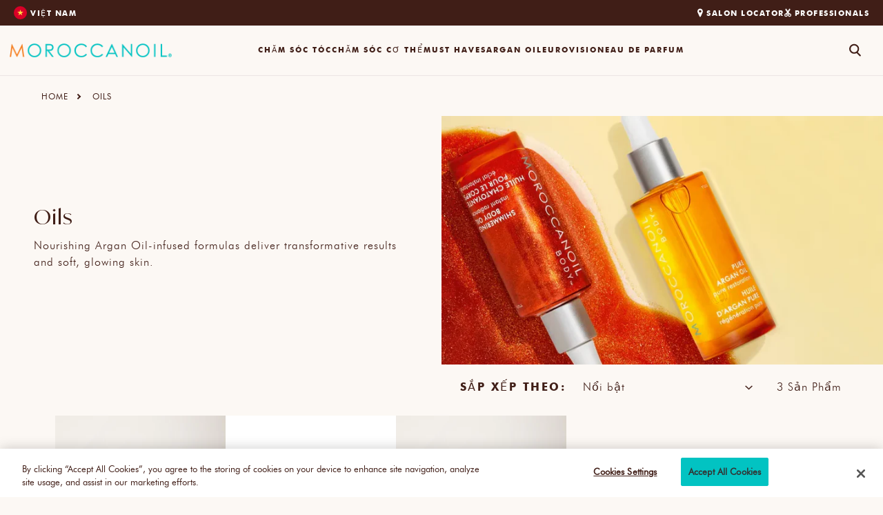

--- FILE ---
content_type: text/html; charset=utf-8
request_url: https://vn.moroccanoil.com/collections/oils
body_size: 47801
content:
<!doctype html>
<html class="no-js" lang="vi-VN">
  <head>
    <meta charset="utf-8">
    <meta http-equiv="X-UA-Compatible" content="IE=edge">
    <meta name="viewport" content="width=device-width,initial-scale=1">
    <meta name="theme-color" content="">
    <meta name="google-site-verification" content="ASbqRKpkSSPSOMcyW4c0G4heZRujs8nG_Dw-kr8Q1Pg">
    
    

    

    

    <script>
      window.Corra = window.Corra || {};
    </script>

    <script>
      (function(d) {
        var e = d.createElement('script');
        e.src = d.location.protocol + '//tag.wknd.ai/4224/i.js';
        e.async = true;
        d.getElementsByTagName("head")[0].appendChild(e);
      }(document));
    </script>

    


    
       <link rel="canonical" href="https://vn.moroccanoil.com/collections/oils">
    
  <link rel="canonical" href="https://vn.moroccanoil.com/collections/oils">


    <link rel="preconnect" href="https://cdn.shopify.com" crossorigin><link rel="icon" type="image/png" href="//vn.moroccanoil.com/cdn/shop/files/MO_favicon_1.png?crop=center&height=32&v=1707149722&width=32">





 
<meta property="og:site_name" content="Moroccanoil">

  <meta property="og:url" content="https://vn.moroccanoil.com/collections/oils">
  <meta property="og:title" content="Oils">
<meta property="og:type" content="website">
<meta property="og:description" content="Trang web chính thức của Moroccanoil. Đơn vị đã tạo ra Dầu dưỡng tóc Moroccanoil nguyên bản, Moroccanoil cung cấp các sản phẩm chăm sóc tóc và chăm sóc cơ thể cao cấp"><meta property="og:image" content="http://vn.moroccanoil.com/cdn/shop/files/Moroccanoil.jpg?v=1707149932">
  <meta property="og:image:secure_url" content="https://vn.moroccanoil.com/cdn/shop/files/Moroccanoil.jpg?v=1707149932">
  <meta property="og:image:width" content="925">
  <meta property="og:image:height" content="450"><meta name="twitter:card" content="summary_large_image">
<meta name="twitter:title" content="Oils">
<meta name="twitter:description" content="Trang web chính thức của Moroccanoil. Đơn vị đã tạo ra Dầu dưỡng tóc Moroccanoil nguyên bản, Moroccanoil cung cấp các sản phẩm chăm sóc tóc và chăm sóc cơ thể cao cấp">


    
      <title>
        Oils
 &ndash; Moroccanoil</title>
      
<script src="//vn.moroccanoil.com/cdn/shop/t/78/assets/navigation.js?v=177154949079972740391742484456" defer="defer"></script>
    <script src="//vn.moroccanoil.com/cdn/shop/t/78/assets/global.js?v=144338194248429383401760612228" defer="defer"></script>
    <script>window.performance && window.performance.mark && window.performance.mark('shopify.content_for_header.start');</script><meta id="shopify-digital-wallet" name="shopify-digital-wallet" content="/73323708734/digital_wallets/dialog">
<link rel="alternate" type="application/atom+xml" title="Feed" href="/collections/oils.atom" />
<link rel="alternate" type="application/json+oembed" href="https://vn.moroccanoil.com/collections/oils.oembed">
<script async="async" src="/checkouts/internal/preloads.js?locale=vi-VN"></script>
<script id="shopify-features" type="application/json">{"accessToken":"d42ff4e4955206f4c76cdd59778f8e4a","betas":["rich-media-storefront-analytics"],"domain":"vn.moroccanoil.com","predictiveSearch":true,"shopId":73323708734,"locale":"vi"}</script>
<script>var Shopify = Shopify || {};
Shopify.shop = "moil-int2.myshopify.com";
Shopify.locale = "vi";
Shopify.currency = {"active":"AUD","rate":"1.0"};
Shopify.country = "VN";
Shopify.theme = {"name":"PRODUCTION","id":175847702899,"schema_name":"Dawn","schema_version":"7.0.1","theme_store_id":null,"role":"main"};
Shopify.theme.handle = "null";
Shopify.theme.style = {"id":null,"handle":null};
Shopify.cdnHost = "vn.moroccanoil.com/cdn";
Shopify.routes = Shopify.routes || {};
Shopify.routes.root = "/";</script>
<script type="module">!function(o){(o.Shopify=o.Shopify||{}).modules=!0}(window);</script>
<script>!function(o){function n(){var o=[];function n(){o.push(Array.prototype.slice.apply(arguments))}return n.q=o,n}var t=o.Shopify=o.Shopify||{};t.loadFeatures=n(),t.autoloadFeatures=n()}(window);</script>
<script id="shop-js-analytics" type="application/json">{"pageType":"collection"}</script>
<script defer="defer" async type="module" src="//vn.moroccanoil.com/cdn/shopifycloud/shop-js/modules/v2/client.init-shop-cart-sync_B0RMAg5Y.vi.esm.js"></script>
<script defer="defer" async type="module" src="//vn.moroccanoil.com/cdn/shopifycloud/shop-js/modules/v2/chunk.common_DNbBGV7V.esm.js"></script>
<script type="module">
  await import("//vn.moroccanoil.com/cdn/shopifycloud/shop-js/modules/v2/client.init-shop-cart-sync_B0RMAg5Y.vi.esm.js");
await import("//vn.moroccanoil.com/cdn/shopifycloud/shop-js/modules/v2/chunk.common_DNbBGV7V.esm.js");

  window.Shopify.SignInWithShop?.initShopCartSync?.({"fedCMEnabled":true,"windoidEnabled":true});

</script>
<script>(function() {
  var isLoaded = false;
  function asyncLoad() {
    if (isLoaded) return;
    isLoaded = true;
    var urls = ["https:\/\/pc-quiz.s3.us-east-2.amazonaws.com\/current\/quiz-loader.min.js?shop=moil-int2.myshopify.com"];
    for (var i = 0; i < urls.length; i++) {
      var s = document.createElement('script');
      s.type = 'text/javascript';
      s.async = true;
      s.src = urls[i];
      var x = document.getElementsByTagName('script')[0];
      x.parentNode.insertBefore(s, x);
    }
  };
  if(window.attachEvent) {
    window.attachEvent('onload', asyncLoad);
  } else {
    window.addEventListener('load', asyncLoad, false);
  }
})();</script>
<script id="__st">var __st={"a":73323708734,"offset":-18000,"reqid":"7cc0ccd5-7edd-4d42-81c2-da7fc0dbc7e0-1763908920","pageurl":"vn.moroccanoil.com\/collections\/oils","u":"67f0ce5cacf3","p":"collection","rtyp":"collection","rid":447435702590};</script>
<script>window.ShopifyPaypalV4VisibilityTracking = true;</script>
<script id="captcha-bootstrap">!function(){'use strict';const t='contact',e='account',n='new_comment',o=[[t,t],['blogs',n],['comments',n],[t,'customer']],c=[[e,'customer_login'],[e,'guest_login'],[e,'recover_customer_password'],[e,'create_customer']],r=t=>t.map((([t,e])=>`form[action*='/${t}']:not([data-nocaptcha='true']) input[name='form_type'][value='${e}']`)).join(','),a=t=>()=>t?[...document.querySelectorAll(t)].map((t=>t.form)):[];function s(){const t=[...o],e=r(t);return a(e)}const i='password',u='form_key',d=['recaptcha-v3-token','g-recaptcha-response','h-captcha-response',i],f=()=>{try{return window.sessionStorage}catch{return}},m='__shopify_v',_=t=>t.elements[u];function p(t,e,n=!1){try{const o=window.sessionStorage,c=JSON.parse(o.getItem(e)),{data:r}=function(t){const{data:e,action:n}=t;return t[m]||n?{data:e,action:n}:{data:t,action:n}}(c);for(const[e,n]of Object.entries(r))t.elements[e]&&(t.elements[e].value=n);n&&o.removeItem(e)}catch(o){console.error('form repopulation failed',{error:o})}}const l='form_type',E='cptcha';function T(t){t.dataset[E]=!0}const w=window,h=w.document,L='Shopify',v='ce_forms',y='captcha';let A=!1;((t,e)=>{const n=(g='f06e6c50-85a8-45c8-87d0-21a2b65856fe',I='https://cdn.shopify.com/shopifycloud/storefront-forms-hcaptcha/ce_storefront_forms_captcha_hcaptcha.v1.5.2.iife.js',D={infoText:'Được hCaptcha bảo vệ',privacyText:'Quyền riêng tư',termsText:'Điều khoản'},(t,e,n)=>{const o=w[L][v],c=o.bindForm;if(c)return c(t,g,e,D).then(n);var r;o.q.push([[t,g,e,D],n]),r=I,A||(h.body.append(Object.assign(h.createElement('script'),{id:'captcha-provider',async:!0,src:r})),A=!0)});var g,I,D;w[L]=w[L]||{},w[L][v]=w[L][v]||{},w[L][v].q=[],w[L][y]=w[L][y]||{},w[L][y].protect=function(t,e){n(t,void 0,e),T(t)},Object.freeze(w[L][y]),function(t,e,n,w,h,L){const[v,y,A,g]=function(t,e,n){const i=e?o:[],u=t?c:[],d=[...i,...u],f=r(d),m=r(i),_=r(d.filter((([t,e])=>n.includes(e))));return[a(f),a(m),a(_),s()]}(w,h,L),I=t=>{const e=t.target;return e instanceof HTMLFormElement?e:e&&e.form},D=t=>v().includes(t);t.addEventListener('submit',(t=>{const e=I(t);if(!e)return;const n=D(e)&&!e.dataset.hcaptchaBound&&!e.dataset.recaptchaBound,o=_(e),c=g().includes(e)&&(!o||!o.value);(n||c)&&t.preventDefault(),c&&!n&&(function(t){try{if(!f())return;!function(t){const e=f();if(!e)return;const n=_(t);if(!n)return;const o=n.value;o&&e.removeItem(o)}(t);const e=Array.from(Array(32),(()=>Math.random().toString(36)[2])).join('');!function(t,e){_(t)||t.append(Object.assign(document.createElement('input'),{type:'hidden',name:u})),t.elements[u].value=e}(t,e),function(t,e){const n=f();if(!n)return;const o=[...t.querySelectorAll(`input[type='${i}']`)].map((({name:t})=>t)),c=[...d,...o],r={};for(const[a,s]of new FormData(t).entries())c.includes(a)||(r[a]=s);n.setItem(e,JSON.stringify({[m]:1,action:t.action,data:r}))}(t,e)}catch(e){console.error('failed to persist form',e)}}(e),e.submit())}));const S=(t,e)=>{t&&!t.dataset[E]&&(n(t,e.some((e=>e===t))),T(t))};for(const o of['focusin','change'])t.addEventListener(o,(t=>{const e=I(t);D(e)&&S(e,y())}));const B=e.get('form_key'),M=e.get(l),P=B&&M;t.addEventListener('DOMContentLoaded',(()=>{const t=y();if(P)for(const e of t)e.elements[l].value===M&&p(e,B);[...new Set([...A(),...v().filter((t=>'true'===t.dataset.shopifyCaptcha))])].forEach((e=>S(e,t)))}))}(h,new URLSearchParams(w.location.search),n,t,e,['guest_login'])})(!0,!0)}();</script>
<script integrity="sha256-52AcMU7V7pcBOXWImdc/TAGTFKeNjmkeM1Pvks/DTgc=" data-source-attribution="shopify.loadfeatures" defer="defer" src="//vn.moroccanoil.com/cdn/shopifycloud/storefront/assets/storefront/load_feature-81c60534.js" crossorigin="anonymous"></script>
<script data-source-attribution="shopify.dynamic_checkout.dynamic.init">var Shopify=Shopify||{};Shopify.PaymentButton=Shopify.PaymentButton||{isStorefrontPortableWallets:!0,init:function(){window.Shopify.PaymentButton.init=function(){};var t=document.createElement("script");t.src="https://vn.moroccanoil.com/cdn/shopifycloud/portable-wallets/latest/portable-wallets.vi.js",t.type="module",document.head.appendChild(t)}};
</script>
<script data-source-attribution="shopify.dynamic_checkout.buyer_consent">
  function portableWalletsHideBuyerConsent(e){var t=document.getElementById("shopify-buyer-consent"),n=document.getElementById("shopify-subscription-policy-button");t&&n&&(t.classList.add("hidden"),t.setAttribute("aria-hidden","true"),n.removeEventListener("click",e))}function portableWalletsShowBuyerConsent(e){var t=document.getElementById("shopify-buyer-consent"),n=document.getElementById("shopify-subscription-policy-button");t&&n&&(t.classList.remove("hidden"),t.removeAttribute("aria-hidden"),n.addEventListener("click",e))}window.Shopify?.PaymentButton&&(window.Shopify.PaymentButton.hideBuyerConsent=portableWalletsHideBuyerConsent,window.Shopify.PaymentButton.showBuyerConsent=portableWalletsShowBuyerConsent);
</script>
<script data-source-attribution="shopify.dynamic_checkout.cart.bootstrap">document.addEventListener("DOMContentLoaded",(function(){function t(){return document.querySelector("shopify-accelerated-checkout-cart, shopify-accelerated-checkout")}if(t())Shopify.PaymentButton.init();else{new MutationObserver((function(e,n){t()&&(Shopify.PaymentButton.init(),n.disconnect())})).observe(document.body,{childList:!0,subtree:!0})}}));
</script>

<script>window.performance && window.performance.mark && window.performance.mark('shopify.content_for_header.end');</script>


<style data-shopify>
  @font-face {
    font-family: "FuturaBT-Book";
    src: url("//vn.moroccanoil.com/cdn/shop/t/78/assets/FuturaBT-Book.woff2?v=152513828172191295241742484410") format("woff2"),
         url("//vn.moroccanoil.com/cdn/shop/t/78/assets/FuturaBT-Book.woff?v=70981576983733492181742484409") format("woff");
    font-weight: var(--font-normal);
    font-style: normal;
    font-display: swap;
  }

  @font-face {
    font-family: "FuturaBT-Light";
    src: url("//vn.moroccanoil.com/cdn/shop/t/78/assets/FuturaBT-Light.woff2?v=155850521868567695491742484411") format("woff2"),
         url("//vn.moroccanoil.com/cdn/shop/t/78/assets/FuturaBT-Light.woff?v=70297475862503183661742484411") format("woff");
    font-weight: var(--font-light);
    font-display: swap;
  }

  @font-face {
    font-family: "FuturaBT-Medium";
    src: url("//vn.moroccanoil.com/cdn/shop/t/78/assets/FuturaBT-Medium.woff2?v=117814269493468671371742484412") format("woff2"),
         url("//vn.moroccanoil.com/cdn/shop/t/78/assets/FuturaBT-Medium.woff?v=84781744033232800441742484412") format("woff");
    font-weight: var(--font-medium);
    font-display: swap;
  }

  @font-face {
    font-family: "FuturaBT-Heavy";
    src: url("//vn.moroccanoil.com/cdn/shop/t/78/assets/FuturaBT-Heavy.woff2?v=33898765962729552991742484410") format("woff2"),
         url("//vn.moroccanoil.com/cdn/shop/t/78/assets/FuturaBT-Heavy.woff?v=54404956738812280451742484410") format("woff");
    font-weight: var(--font-heavy);
    font-display: swap;
  }

  @font-face {
    font-family: "Ivy Mode";
    src: url("//vn.moroccanoil.com/cdn/shop/t/78/assets/IvyMode-Regular.woff2?v=14075393380182468041742484453") format("woff2"),
      url("//vn.moroccanoil.com/cdn/shop/t/78/assets/IvyMode-Regular.woff?v=56147312797733223391742484453") format("eot");
    font-weight: var(--font-normal);
    font-style: normal;
    font-display: swap;
  }

  @font-face {
    font-family: "FuturaPT-Book";
    src: url("//vn.moroccanoil.com/cdn/shop/t/78/assets/FuturaPT-Book.woff2?4391") format("woff2");
    font-display: swap;
  }

  @font-face {
    font-family: 'Brigend_Signature';
    src: url("//vn.moroccanoil.com/cdn/shop/files/Brigend_Signature.woff2?4391") format('woff2'),
         url("//vn.moroccanoil.com/cdn/shop/files/Brigend_Signature.woff?4391") format('woff');
    font-weight: normal;
    font-display: swap;
  }

  @font-face {
    font-family: 'Kozgopro';
    src: url("//vn.moroccanoil.com/cdn/shop/files/KozGoPro-Regular-AlphaNum.woff2?4391") format('woff2'),  
         url("//vn.moroccanoil.com/cdn/shop/files/KozGoPro-Regular-AlphaNum.woff?4391") format('woff');
    font-weight: normal;
    font-style: normal;
    font-display: swap;
  }

  :root {--font-futura-book: "FuturaBT-Book", sans-serif;

--font-futura-light: "FuturaBT-Light", sans-serif;

--font-futura-medium: "FuturaBT-Medium", sans-serif;

--font-futura-heavy: "FuturaBT-Heavy", sans-serif;

--font-futuraPT-book: "FuturaPT-Book", sans-serif;

--font-ivy-mode: "Ivy Mode", sans-serif;

--font-light: 300;

--font-normal: 400;

--font-medium: 500;

--font-heavy: 800;
--color-dark-blue: 1, 131, 130;

--color-blue: 2, 195, 194;

--color-light-blue: 201, 245, 245;

--color-brown: 64, 30, 23;

--color-very-light-brown: 252, 248, 244;

--color-light-brown: 252, 248, 244;

--color-medium-brown: 240, 236, 229;

--color-steel: 192, 191, 185;

--color-mist: 242, 242, 242;

--color-white: 255, 255, 255;

--color-off-white: 248, 245, 240;

--color-dark-steel: 51, 51, 51;

--color-dark-orange: 110, 60, 27;

--color-orange: 245, 126, 32;

--color-light-orange: 250, 215, 181;

--color-grey: 176, 176, 176;

--color-green: 16, 104, 21;

--color-light-green: 213 232 217;

--color-dark-yellow: 118, 98, 8;

--color-light-yellow: 252, 241, 213;

--color-dark-pink: 186, 45, 91;

--color-pink: 230, 103, 148;

--color-light-pink: 253, 235, 239;

--color-black: 0, 0, 0;

--color-yellowish-white: 247, 245, 241;

--color-teal: 0 142 170;
--duration-short: 100ms;

--duration-extra-short: 150ms;

--duration-default: 200ms;

--duraction-medium: 300ms;

--duration-extra-medium: 400ms;

--duration-long: 500ms;

--duration-extra-long: 1000ms;

--effect-cubic-bezier: cubic-bezier(0.25, 0.46, 0.45, 0.94);

--effect-logo-cubic-bezier: cubic-bezier(0.52, 0, 0.61, 0.99); --effect-ease: ease;

--effect-ease-out: ease-out;

--effect-ease: ease;

    --mobile-header-height: 110px;
  }

  *,
  *::before,
  *::after {
    box-sizing: inherit;
  }

  html {
    box-sizing: border-box;
    font-size: 16px;
    height: 100%;
    max-height: 100vh;
    overflow-x: hidden;
  }

  body {
    color: rgb(var(--color-brown));
    display: grid;
    font-family: var(--font-futura-book);
    font-size: 16px;
    font-weight: var(--font-medium);
    grid-template-columns: 100%;
    grid-template-rows: auto auto 1fr auto;
    margin: 0;
    min-height: 100%;
  }
</style>


<link href="//vn.moroccanoil.com/cdn/shop/t/78/assets/core-focus.css?v=98127882192407659661742484395" rel="stylesheet" type="text/css" media="all" />
<link href="//vn.moroccanoil.com/cdn/shop/t/78/assets/core-table.css?v=103633936948717225581742484395" rel="stylesheet" type="text/css" media="all" />
<link href="//vn.moroccanoil.com/cdn/shop/t/78/assets/core-typography.css?v=156748425625400881751757328450" rel="stylesheet" type="text/css" media="all" />
<link href="//vn.moroccanoil.com/cdn/shop/t/78/assets/core-colors.css?v=21161974026922044931742484394" rel="stylesheet" type="text/css" media="all" />
<link href="//vn.moroccanoil.com/cdn/shop/t/78/assets/core-buttons.css?v=116821192371046317141742484394" rel="stylesheet" type="text/css" media="all" />
<link href="//vn.moroccanoil.com/cdn/shop/t/78/assets/core-utilities.css?v=70750917924855933051755512618" rel="stylesheet" type="text/css" media="all" />
<link href="//vn.moroccanoil.com/cdn/shop/t/78/assets/core-form.css?v=157035932980468613021742484395" rel="stylesheet" type="text/css" media="all" />
<link href="//vn.moroccanoil.com/cdn/shop/t/78/assets/component-list-menu.css?v=77893423954944953741742484385" rel="stylesheet" type="text/css" media="all" />
<link href="//vn.moroccanoil.com/cdn/shop/t/78/assets/component-search.css?v=183315136979241018741742484391" rel="stylesheet" type="text/css" media="all" />
<link href="//vn.moroccanoil.com/cdn/shop/t/78/assets/component-menu-drawer.css?v=88046561569014718281742484387" rel="stylesheet" type="text/css" media="all" />
<link href="//vn.moroccanoil.com/cdn/shop/t/78/assets/component-cart-items.css?v=176284155858090773391762171574" rel="stylesheet" type="text/css" media="all" />
<link href="//vn.moroccanoil.com/cdn/shop/t/78/assets/header-base.css?v=76760640396884302191742484414" rel="stylesheet" type="text/css" media="all" />
<link href="//vn.moroccanoil.com/cdn/shop/t/78/assets/header-modal.css?v=137368675826612684891742484417" rel="stylesheet" type="text/css" media="all" />
<link href="//vn.moroccanoil.com/cdn/shop/t/78/assets/header-cart-bubble.css?v=128015933857918702121742484414" rel="stylesheet" type="text/css" media="all" />
<link href="//vn.moroccanoil.com/cdn/shop/t/78/assets/header-icons.css?v=156324679622215509071742484415" rel="stylesheet" type="text/css" media="all" />
<link href="//vn.moroccanoil.com/cdn/shop/t/78/assets/header-search.css?v=102226321302527389961742484418" rel="stylesheet" type="text/css" media="all" />
<link href="//vn.moroccanoil.com/cdn/shop/t/78/assets/header-menu.css?v=175310037672486636591742484416" rel="stylesheet" type="text/css" media="all" />
<link href="//vn.moroccanoil.com/cdn/shop/t/78/assets/header-menu-drawer.css?v=117337006362020417091742484416" rel="stylesheet" type="text/css" media="all" />
<link href="//vn.moroccanoil.com/cdn/shop/t/78/assets/header-hover-state.css?v=33193415033185634961742484415" rel="stylesheet" type="text/css" media="all" />
<link rel="stylesheet" href="//vn.moroccanoil.com/cdn/shop/t/78/assets/component-price.css?v=101339152361822416751742484390" media="print" onload="this.media='all'">
  <link
    rel="stylesheet"
    href="//vn.moroccanoil.com/cdn/shop/t/78/assets/component-loading-overlay.css?v=167310470843593579841742484386"
    media="print"
    onload="this.media='all'"
  ><link rel="stylesheet" href="//vn.moroccanoil.com/cdn/shop/t/78/assets/component-mega-menu.css?v=177496590996265276461742484387" media="print" onload="this.media='all'">
<noscript><link href="//vn.moroccanoil.com/cdn/shop/t/78/assets/component-mega-menu.css?v=177496590996265276461742484387" rel="stylesheet" type="text/css" media="all" /></noscript>

<link href="//vn.moroccanoil.com/cdn/shop/t/78/assets/component-cart-drawer.css?v=36132267629938316781762171573" rel="stylesheet" type="text/css" media="all" />
<link href="//vn.moroccanoil.com/cdn/shop/t/78/assets/component-cart.css?v=77718297402104009531757328450" rel="stylesheet" type="text/css" media="all" />
<link href="//vn.moroccanoil.com/cdn/shop/t/78/assets/component-totals.css?v=102412159314645576621742484393" rel="stylesheet" type="text/css" media="all" />
<link href="//vn.moroccanoil.com/cdn/shop/t/78/assets/component-price.css?v=101339152361822416751742484390" rel="stylesheet" type="text/css" media="all" />
<link href="//vn.moroccanoil.com/cdn/shop/t/78/assets/component-discounts.css?v=145738992014781430041742484383" rel="stylesheet" type="text/css" media="all" />
<link href="//vn.moroccanoil.com/cdn/shop/t/78/assets/component-loading-overlay.css?v=167310470843593579841742484386" rel="stylesheet" type="text/css" media="all" />
<link
        rel="stylesheet"
        href="//vn.moroccanoil.com/cdn/shop/t/78/assets/component-predictive-search.css?v=121227710470690606801749471975"
        media="print"
        onload="this.media='all'"
      ><script>
      document.documentElement.className = document.documentElement.className.replace('no-js', 'js');
      if (Shopify.designMode) {
        document.documentElement.classList.add('shopify-design-mode');
      }
    </script>
    <!-- reviews --><link href="//vn.moroccanoil.com/cdn/shop/t/78/assets/yotpo-widget-stars.css?v=136315728662081496371742484481" rel="stylesheet" type="text/css" media="all" />




      <!-- ADA Chatbot script -->
    


  <script type="application/ld+json">
    {
      "@context": "https://schema.org",
      "@type": "BreadcrumbList",
      "itemListElement": [
        {
          "@type": "ListItem",
          "position": 1,
          "name": "Home",
          "item": "https://au.moroccanoil.com"
        },
        {
          "@type": "ListItem",
          "position": 2,
          "name": "Oils",
          "item": "https://vn.moroccanoil.com/collections/oils"
        }
      ]
    }
  </script>









    
      

<!-- Google Tag Manager -->
<script>
  (function (w, d, s, l, i) {
    w[l] = w[l] || [];
    w[l].push({ 'gtm.start': new Date().getTime(), event: 'gtm.js' });
    var f = d.getElementsByTagName(s)[0],
      j = d.createElement(s),
      dl = l != 'dataLayer' ? '&l=' + l : '';
    j.async = true;
    j.src = 'https://www.googletagmanager.com/gtm.js?id=' + i + dl;
    f.parentNode.insertBefore(j, f);
  })(window, document, 'script', 'dataLayer', 'GTM-PGVFSQ3');
</script>
<!-- End Google Tag Manager -->

    

    
    <link rel="stylesheet" href="https://cdn.jsdelivr.net/npm/swiper@11/swiper-bundle.min.css">
    <script src="https://cdn.jsdelivr.net/npm/swiper@11/swiper-bundle.min.js"></script>
    
  <!-- BEGIN app block: shopify://apps/onetrust-consent-management/blocks/consent_management/a0f47f36-e440-438e-946e-6f1b3963b606 -->
<script src="https://cdn.shopify.com/extensions/f2dc2781-781c-4b62-b8ed-c5471f514e1a/51194b6b0c9144e9e9b055cb483ad8365a43092e/assets/storefront-consent.js"></script>
<script id="onetrust-script" src="https://cookie-cdn.cookiepro.com/scripttemplates/otSDKStub.js" type="text/javascript" charset="UTF-8" data-domain-script="e852c7aa-819e-4074-81f5-1761c296eedd" data-shopify-consent-mapping={"analytics":["C0002","C0003","C0005","C0004"],"marketing":["C0003","C0005","C0002","C0004"],"preferences":["C0004","C0002","C0005","C0003"],"sale_of_data":["C0005","C0002","C0004","C0003"]}></script><!-- END app block --><!-- BEGIN app block: shopify://apps/geoip-country-redirect/blocks/speeedup_link/a3fa1a12-9aad-4707-ab56-45ccf9191aa7 --><!-- BEGIN app snippet: flags-style --><style id='sgcr-flags-css'>.sgcr-flag {display: inline-block;background-size: contain;background-position: 50%;background-repeat: no-repeat;margin: 0;padding: 0;}.sgcr-flag-af { background-image: url("https://cdn.shopify.com/extensions/01999528-f499-72e0-8480-893097d05005/extension_uid_update.v.0.0.1/assets/af.svg")}.sgcr-flag-ak { background-image: url("https://cdn.shopify.com/extensions/01999528-f499-72e0-8480-893097d05005/extension_uid_update.v.0.0.1/assets/ak.svg")}.sgcr-flag-am { background-image: url("https://cdn.shopify.com/extensions/01999528-f499-72e0-8480-893097d05005/extension_uid_update.v.0.0.1/assets/am.svg")}.sgcr-flag-ar { background-image: url("https://cdn.shopify.com/extensions/01999528-f499-72e0-8480-893097d05005/extension_uid_update.v.0.0.1/assets/ar.svg")}.sgcr-flag-as { background-image: url("https://cdn.shopify.com/extensions/01999528-f499-72e0-8480-893097d05005/extension_uid_update.v.0.0.1/assets/as.svg")}.sgcr-flag-az { background-image: url("https://cdn.shopify.com/extensions/01999528-f499-72e0-8480-893097d05005/extension_uid_update.v.0.0.1/assets/az.svg")}.sgcr-flag-be { background-image: url("https://cdn.shopify.com/extensions/01999528-f499-72e0-8480-893097d05005/extension_uid_update.v.0.0.1/assets/be.svg")}.sgcr-flag-bg { background-image: url("https://cdn.shopify.com/extensions/01999528-f499-72e0-8480-893097d05005/extension_uid_update.v.0.0.1/assets/bg.svg")}.sgcr-flag-bm { background-image: url("https://cdn.shopify.com/extensions/01999528-f499-72e0-8480-893097d05005/extension_uid_update.v.0.0.1/assets/bm.svg")}.sgcr-flag-bn { background-image: url("https://cdn.shopify.com/extensions/01999528-f499-72e0-8480-893097d05005/extension_uid_update.v.0.0.1/assets/bn.svg")}.sgcr-flag-bo { background-image: url("https://cdn.shopify.com/extensions/01999528-f499-72e0-8480-893097d05005/extension_uid_update.v.0.0.1/assets/bo.svg")}.sgcr-flag-br { background-image: url("https://cdn.shopify.com/extensions/01999528-f499-72e0-8480-893097d05005/extension_uid_update.v.0.0.1/assets/br.svg")}.sgcr-flag-bs { background-image: url("https://cdn.shopify.com/extensions/01999528-f499-72e0-8480-893097d05005/extension_uid_update.v.0.0.1/assets/bs.svg")}.sgcr-flag-ca { background-image: url("https://cdn.shopify.com/extensions/01999528-f499-72e0-8480-893097d05005/extension_uid_update.v.0.0.1/assets/ca.svg")}.sgcr-flag-ce { background-image: url("https://cdn.shopify.com/extensions/01999528-f499-72e0-8480-893097d05005/extension_uid_update.v.0.0.1/assets/ce.svg")}.sgcr-flag-ckb { background-image: url("https://cdn.shopify.com/extensions/01999528-f499-72e0-8480-893097d05005/extension_uid_update.v.0.0.1/assets/ckb.svg")}.sgcr-flag-cs { background-image: url("https://cdn.shopify.com/extensions/01999528-f499-72e0-8480-893097d05005/extension_uid_update.v.0.0.1/assets/cs.svg")}.sgcr-flag-cy { background-image: url("https://cdn.shopify.com/extensions/01999528-f499-72e0-8480-893097d05005/extension_uid_update.v.0.0.1/assets/cy.svg")}.sgcr-flag-da { background-image: url("https://cdn.shopify.com/extensions/01999528-f499-72e0-8480-893097d05005/extension_uid_update.v.0.0.1/assets/da.svg")}.sgcr-flag-de { background-image: url("https://cdn.shopify.com/extensions/01999528-f499-72e0-8480-893097d05005/extension_uid_update.v.0.0.1/assets/de.svg")}.sgcr-flag-dz { background-image: url("https://cdn.shopify.com/extensions/01999528-f499-72e0-8480-893097d05005/extension_uid_update.v.0.0.1/assets/dz.svg")}.sgcr-flag-ee { background-image: url("https://cdn.shopify.com/extensions/01999528-f499-72e0-8480-893097d05005/extension_uid_update.v.0.0.1/assets/ee.svg")}.sgcr-flag-el { background-image: url("https://cdn.shopify.com/extensions/01999528-f499-72e0-8480-893097d05005/extension_uid_update.v.0.0.1/assets/el.svg")}.sgcr-flag-en { background-image: url("https://cdn.shopify.com/extensions/01999528-f499-72e0-8480-893097d05005/extension_uid_update.v.0.0.1/assets/en.svg")}.sgcr-flag-eo { background-image: url("https://cdn.shopify.com/extensions/01999528-f499-72e0-8480-893097d05005/extension_uid_update.v.0.0.1/assets/eo.svg")}.sgcr-flag-es { background-image: url("https://cdn.shopify.com/extensions/01999528-f499-72e0-8480-893097d05005/extension_uid_update.v.0.0.1/assets/es.svg")}.sgcr-flag-et { background-image: url("https://cdn.shopify.com/extensions/01999528-f499-72e0-8480-893097d05005/extension_uid_update.v.0.0.1/assets/et.svg")}.sgcr-flag-eu { background-image: url("https://cdn.shopify.com/extensions/01999528-f499-72e0-8480-893097d05005/extension_uid_update.v.0.0.1/assets/eu.svg")}.sgcr-flag-fa { background-image: url("https://cdn.shopify.com/extensions/01999528-f499-72e0-8480-893097d05005/extension_uid_update.v.0.0.1/assets/fa.svg")}.sgcr-flag-ff { background-image: url("https://cdn.shopify.com/extensions/01999528-f499-72e0-8480-893097d05005/extension_uid_update.v.0.0.1/assets/ff.svg")}.sgcr-flag-fi { background-image: url("https://cdn.shopify.com/extensions/01999528-f499-72e0-8480-893097d05005/extension_uid_update.v.0.0.1/assets/fi.svg")}.sgcr-flag-fil { background-image: url("https://cdn.shopify.com/extensions/01999528-f499-72e0-8480-893097d05005/extension_uid_update.v.0.0.1/assets/fil.svg")}.sgcr-flag-fo { background-image: url("https://cdn.shopify.com/extensions/01999528-f499-72e0-8480-893097d05005/extension_uid_update.v.0.0.1/assets/fo.svg")}.sgcr-flag-fr { background-image: url("https://cdn.shopify.com/extensions/01999528-f499-72e0-8480-893097d05005/extension_uid_update.v.0.0.1/assets/fr.svg")}.sgcr-flag-fy { background-image: url("https://cdn.shopify.com/extensions/01999528-f499-72e0-8480-893097d05005/extension_uid_update.v.0.0.1/assets/fy.svg")}.sgcr-flag-ga { background-image: url("https://cdn.shopify.com/extensions/01999528-f499-72e0-8480-893097d05005/extension_uid_update.v.0.0.1/assets/ga.svg")}.sgcr-flag-gd { background-image: url("https://cdn.shopify.com/extensions/01999528-f499-72e0-8480-893097d05005/extension_uid_update.v.0.0.1/assets/gd.svg")}.sgcr-flag-gl { background-image: url("https://cdn.shopify.com/extensions/01999528-f499-72e0-8480-893097d05005/extension_uid_update.v.0.0.1/assets/gl.svg")}.sgcr-flag-gu { background-image: url("https://cdn.shopify.com/extensions/01999528-f499-72e0-8480-893097d05005/extension_uid_update.v.0.0.1/assets/gu.svg")}.sgcr-flag-gv { background-image: url("https://cdn.shopify.com/extensions/01999528-f499-72e0-8480-893097d05005/extension_uid_update.v.0.0.1/assets/gv.svg")}.sgcr-flag-ha { background-image: url("https://cdn.shopify.com/extensions/01999528-f499-72e0-8480-893097d05005/extension_uid_update.v.0.0.1/assets/ha.svg")}.sgcr-flag-he { background-image: url("https://cdn.shopify.com/extensions/01999528-f499-72e0-8480-893097d05005/extension_uid_update.v.0.0.1/assets/he.svg")}.sgcr-flag-hi { background-image: url("https://cdn.shopify.com/extensions/01999528-f499-72e0-8480-893097d05005/extension_uid_update.v.0.0.1/assets/hi.svg")}.sgcr-flag-hr { background-image: url("https://cdn.shopify.com/extensions/01999528-f499-72e0-8480-893097d05005/extension_uid_update.v.0.0.1/assets/hr.svg")}.sgcr-flag-hu { background-image: url("https://cdn.shopify.com/extensions/01999528-f499-72e0-8480-893097d05005/extension_uid_update.v.0.0.1/assets/hu.svg")}.sgcr-flag-hy { background-image: url("https://cdn.shopify.com/extensions/01999528-f499-72e0-8480-893097d05005/extension_uid_update.v.0.0.1/assets/hy.svg")}.sgcr-flag-ia { background-image: url("https://cdn.shopify.com/extensions/01999528-f499-72e0-8480-893097d05005/extension_uid_update.v.0.0.1/assets/ia.svg")}.sgcr-flag-id { background-image: url("https://cdn.shopify.com/extensions/01999528-f499-72e0-8480-893097d05005/extension_uid_update.v.0.0.1/assets/id.svg")}.sgcr-flag-ig { background-image: url("https://cdn.shopify.com/extensions/01999528-f499-72e0-8480-893097d05005/extension_uid_update.v.0.0.1/assets/ig.svg")}.sgcr-flag-ii { background-image: url("https://cdn.shopify.com/extensions/01999528-f499-72e0-8480-893097d05005/extension_uid_update.v.0.0.1/assets/ii.svg")}.sgcr-flag-is { background-image: url("https://cdn.shopify.com/extensions/01999528-f499-72e0-8480-893097d05005/extension_uid_update.v.0.0.1/assets/is.svg")}.sgcr-flag-it { background-image: url("https://cdn.shopify.com/extensions/01999528-f499-72e0-8480-893097d05005/extension_uid_update.v.0.0.1/assets/it.svg")}.sgcr-flag-ja { background-image: url("https://cdn.shopify.com/extensions/01999528-f499-72e0-8480-893097d05005/extension_uid_update.v.0.0.1/assets/ja.svg")}.sgcr-flag-jv { background-image: url("https://cdn.shopify.com/extensions/01999528-f499-72e0-8480-893097d05005/extension_uid_update.v.0.0.1/assets/jv.svg")}.sgcr-flag-ka { background-image: url("https://cdn.shopify.com/extensions/01999528-f499-72e0-8480-893097d05005/extension_uid_update.v.0.0.1/assets/ka.svg")}.sgcr-flag-ki { background-image: url("https://cdn.shopify.com/extensions/01999528-f499-72e0-8480-893097d05005/extension_uid_update.v.0.0.1/assets/ki.svg")}.sgcr-flag-kk { background-image: url("https://cdn.shopify.com/extensions/01999528-f499-72e0-8480-893097d05005/extension_uid_update.v.0.0.1/assets/kk.svg")}.sgcr-flag-kl { background-image: url("https://cdn.shopify.com/extensions/01999528-f499-72e0-8480-893097d05005/extension_uid_update.v.0.0.1/assets/kl.svg")}.sgcr-flag-km { background-image: url("https://cdn.shopify.com/extensions/01999528-f499-72e0-8480-893097d05005/extension_uid_update.v.0.0.1/assets/km.svg")}.sgcr-flag-kn { background-image: url("https://cdn.shopify.com/extensions/01999528-f499-72e0-8480-893097d05005/extension_uid_update.v.0.0.1/assets/kn.svg")}.sgcr-flag-ko { background-image: url("https://cdn.shopify.com/extensions/01999528-f499-72e0-8480-893097d05005/extension_uid_update.v.0.0.1/assets/ko.svg")}.sgcr-flag-ks { background-image: url("https://cdn.shopify.com/extensions/01999528-f499-72e0-8480-893097d05005/extension_uid_update.v.0.0.1/assets/ks.svg")}.sgcr-flag-ku { background-image: url("https://cdn.shopify.com/extensions/01999528-f499-72e0-8480-893097d05005/extension_uid_update.v.0.0.1/assets/ku.svg")}.sgcr-flag-kw { background-image: url("https://cdn.shopify.com/extensions/01999528-f499-72e0-8480-893097d05005/extension_uid_update.v.0.0.1/assets/kw.svg")}.sgcr-flag-ky { background-image: url("https://cdn.shopify.com/extensions/01999528-f499-72e0-8480-893097d05005/extension_uid_update.v.0.0.1/assets/ky.svg")}.sgcr-flag-lb { background-image: url("https://cdn.shopify.com/extensions/01999528-f499-72e0-8480-893097d05005/extension_uid_update.v.0.0.1/assets/lb.svg")}.sgcr-flag-lg { background-image: url("https://cdn.shopify.com/extensions/01999528-f499-72e0-8480-893097d05005/extension_uid_update.v.0.0.1/assets/lg.svg")}.sgcr-flag-ln { background-image: url("https://cdn.shopify.com/extensions/01999528-f499-72e0-8480-893097d05005/extension_uid_update.v.0.0.1/assets/ln.svg")}.sgcr-flag-lo { background-image: url("https://cdn.shopify.com/extensions/01999528-f499-72e0-8480-893097d05005/extension_uid_update.v.0.0.1/assets/lo.svg")}.sgcr-flag-lt { background-image: url("https://cdn.shopify.com/extensions/01999528-f499-72e0-8480-893097d05005/extension_uid_update.v.0.0.1/assets/lt.svg")}.sgcr-flag-lu { background-image: url("https://cdn.shopify.com/extensions/01999528-f499-72e0-8480-893097d05005/extension_uid_update.v.0.0.1/assets/lu.svg")}.sgcr-flag-lv { background-image: url("https://cdn.shopify.com/extensions/01999528-f499-72e0-8480-893097d05005/extension_uid_update.v.0.0.1/assets/lv.svg")}.sgcr-flag-mg { background-image: url("https://cdn.shopify.com/extensions/01999528-f499-72e0-8480-893097d05005/extension_uid_update.v.0.0.1/assets/mg.svg")}.sgcr-flag-mi { background-image: url("https://cdn.shopify.com/extensions/01999528-f499-72e0-8480-893097d05005/extension_uid_update.v.0.0.1/assets/mi.svg")}.sgcr-flag-mk { background-image: url("https://cdn.shopify.com/extensions/01999528-f499-72e0-8480-893097d05005/extension_uid_update.v.0.0.1/assets/mk.svg")}.sgcr-flag-ml { background-image: url("https://cdn.shopify.com/extensions/01999528-f499-72e0-8480-893097d05005/extension_uid_update.v.0.0.1/assets/ml.svg")}.sgcr-flag-mn { background-image: url("https://cdn.shopify.com/extensions/01999528-f499-72e0-8480-893097d05005/extension_uid_update.v.0.0.1/assets/mn.svg")}.sgcr-flag-mr { background-image: url("https://cdn.shopify.com/extensions/01999528-f499-72e0-8480-893097d05005/extension_uid_update.v.0.0.1/assets/mr.svg")}.sgcr-flag-ms { background-image: url("https://cdn.shopify.com/extensions/01999528-f499-72e0-8480-893097d05005/extension_uid_update.v.0.0.1/assets/ms.svg")}.sgcr-flag-mt { background-image: url("https://cdn.shopify.com/extensions/01999528-f499-72e0-8480-893097d05005/extension_uid_update.v.0.0.1/assets/mt.svg")}.sgcr-flag-my { background-image: url("https://cdn.shopify.com/extensions/01999528-f499-72e0-8480-893097d05005/extension_uid_update.v.0.0.1/assets/my.svg")}.sgcr-flag-nb { background-image: url("https://cdn.shopify.com/extensions/01999528-f499-72e0-8480-893097d05005/extension_uid_update.v.0.0.1/assets/nb.svg")}.sgcr-flag-nd { background-image: url("https://cdn.shopify.com/extensions/01999528-f499-72e0-8480-893097d05005/extension_uid_update.v.0.0.1/assets/nd.svg")}.sgcr-flag-ne { background-image: url("https://cdn.shopify.com/extensions/01999528-f499-72e0-8480-893097d05005/extension_uid_update.v.0.0.1/assets/ne.svg")}.sgcr-flag-nl { background-image: url("https://cdn.shopify.com/extensions/01999528-f499-72e0-8480-893097d05005/extension_uid_update.v.0.0.1/assets/nl.svg")}.sgcr-flag-nn { background-image: url("https://cdn.shopify.com/extensions/01999528-f499-72e0-8480-893097d05005/extension_uid_update.v.0.0.1/assets/nn.svg")}.sgcr-flag-no { background-image: url("https://cdn.shopify.com/extensions/01999528-f499-72e0-8480-893097d05005/extension_uid_update.v.0.0.1/assets/no.svg")}.sgcr-flag-om { background-image: url("https://cdn.shopify.com/extensions/01999528-f499-72e0-8480-893097d05005/extension_uid_update.v.0.0.1/assets/om.svg")}.sgcr-flag-or { background-image: url("https://cdn.shopify.com/extensions/01999528-f499-72e0-8480-893097d05005/extension_uid_update.v.0.0.1/assets/or.svg")}.sgcr-flag-os { background-image: url("https://cdn.shopify.com/extensions/01999528-f499-72e0-8480-893097d05005/extension_uid_update.v.0.0.1/assets/os.svg")}.sgcr-flag-pa { background-image: url("https://cdn.shopify.com/extensions/01999528-f499-72e0-8480-893097d05005/extension_uid_update.v.0.0.1/assets/pa.svg")}.sgcr-flag-pl { background-image: url("https://cdn.shopify.com/extensions/01999528-f499-72e0-8480-893097d05005/extension_uid_update.v.0.0.1/assets/pl.svg")}.sgcr-flag-ps { background-image: url("https://cdn.shopify.com/extensions/01999528-f499-72e0-8480-893097d05005/extension_uid_update.v.0.0.1/assets/ps.svg")}.sgcr-flag-pt-br { background-image: url("https://cdn.shopify.com/extensions/01999528-f499-72e0-8480-893097d05005/extension_uid_update.v.0.0.1/assets/pt-br.svg")}.sgcr-flag-pt-pt { background-image: url("https://cdn.shopify.com/extensions/01999528-f499-72e0-8480-893097d05005/extension_uid_update.v.0.0.1/assets/pt-pt.svg")}.sgcr-flag-qu { background-image: url("https://cdn.shopify.com/extensions/01999528-f499-72e0-8480-893097d05005/extension_uid_update.v.0.0.1/assets/qu.svg")}.sgcr-flag-rm { background-image: url("https://cdn.shopify.com/extensions/01999528-f499-72e0-8480-893097d05005/extension_uid_update.v.0.0.1/assets/rm.svg")}.sgcr-flag-rn { background-image: url("https://cdn.shopify.com/extensions/01999528-f499-72e0-8480-893097d05005/extension_uid_update.v.0.0.1/assets/rn.svg")}.sgcr-flag-ro { background-image: url("https://cdn.shopify.com/extensions/01999528-f499-72e0-8480-893097d05005/extension_uid_update.v.0.0.1/assets/ro.svg")}.sgcr-flag-ru { background-image: url("https://cdn.shopify.com/extensions/01999528-f499-72e0-8480-893097d05005/extension_uid_update.v.0.0.1/assets/ru.svg")}.sgcr-flag-rw { background-image: url("https://cdn.shopify.com/extensions/01999528-f499-72e0-8480-893097d05005/extension_uid_update.v.0.0.1/assets/rw.svg")}.sgcr-flag-sa { background-image: url("https://cdn.shopify.com/extensions/01999528-f499-72e0-8480-893097d05005/extension_uid_update.v.0.0.1/assets/sa.svg")}.sgcr-flag-sc { background-image: url("https://cdn.shopify.com/extensions/01999528-f499-72e0-8480-893097d05005/extension_uid_update.v.0.0.1/assets/sc.svg")}.sgcr-flag-sd { background-image: url("https://cdn.shopify.com/extensions/01999528-f499-72e0-8480-893097d05005/extension_uid_update.v.0.0.1/assets/sd.svg")}.sgcr-flag-se { background-image: url("https://cdn.shopify.com/extensions/01999528-f499-72e0-8480-893097d05005/extension_uid_update.v.0.0.1/assets/se.svg")}.sgcr-flag-sg { background-image: url("https://cdn.shopify.com/extensions/01999528-f499-72e0-8480-893097d05005/extension_uid_update.v.0.0.1/assets/sg.svg")}.sgcr-flag-si { background-image: url("https://cdn.shopify.com/extensions/01999528-f499-72e0-8480-893097d05005/extension_uid_update.v.0.0.1/assets/si.svg")}.sgcr-flag-sk { background-image: url("https://cdn.shopify.com/extensions/01999528-f499-72e0-8480-893097d05005/extension_uid_update.v.0.0.1/assets/sk.svg")}.sgcr-flag-sl { background-image: url("https://cdn.shopify.com/extensions/01999528-f499-72e0-8480-893097d05005/extension_uid_update.v.0.0.1/assets/sl.svg")}.sgcr-flag-sn { background-image: url("https://cdn.shopify.com/extensions/01999528-f499-72e0-8480-893097d05005/extension_uid_update.v.0.0.1/assets/sn.svg")}.sgcr-flag-so { background-image: url("https://cdn.shopify.com/extensions/01999528-f499-72e0-8480-893097d05005/extension_uid_update.v.0.0.1/assets/so.svg")}.sgcr-flag-sq { background-image: url("https://cdn.shopify.com/extensions/01999528-f499-72e0-8480-893097d05005/extension_uid_update.v.0.0.1/assets/sq.svg")}.sgcr-flag-sr { background-image: url("https://cdn.shopify.com/extensions/01999528-f499-72e0-8480-893097d05005/extension_uid_update.v.0.0.1/assets/sr.svg")}.sgcr-flag-su { background-image: url("https://cdn.shopify.com/extensions/01999528-f499-72e0-8480-893097d05005/extension_uid_update.v.0.0.1/assets/su.svg")}.sgcr-flag-sv { background-image: url("https://cdn.shopify.com/extensions/01999528-f499-72e0-8480-893097d05005/extension_uid_update.v.0.0.1/assets/sv.svg")}.sgcr-flag-sw { background-image: url("https://cdn.shopify.com/extensions/01999528-f499-72e0-8480-893097d05005/extension_uid_update.v.0.0.1/assets/sw.svg")}.sgcr-flag-ta { background-image: url("https://cdn.shopify.com/extensions/01999528-f499-72e0-8480-893097d05005/extension_uid_update.v.0.0.1/assets/ta.svg")}.sgcr-flag-te { background-image: url("https://cdn.shopify.com/extensions/01999528-f499-72e0-8480-893097d05005/extension_uid_update.v.0.0.1/assets/te.svg")}.sgcr-flag-tg { background-image: url("https://cdn.shopify.com/extensions/01999528-f499-72e0-8480-893097d05005/extension_uid_update.v.0.0.1/assets/tg.svg")}.sgcr-flag-th { background-image: url("https://cdn.shopify.com/extensions/01999528-f499-72e0-8480-893097d05005/extension_uid_update.v.0.0.1/assets/th.svg")}.sgcr-flag-ti { background-image: url("https://cdn.shopify.com/extensions/01999528-f499-72e0-8480-893097d05005/extension_uid_update.v.0.0.1/assets/ti.svg")}.sgcr-flag-tk { background-image: url("https://cdn.shopify.com/extensions/01999528-f499-72e0-8480-893097d05005/extension_uid_update.v.0.0.1/assets/tk.svg")}.sgcr-flag-to { background-image: url("https://cdn.shopify.com/extensions/01999528-f499-72e0-8480-893097d05005/extension_uid_update.v.0.0.1/assets/to.svg")}.sgcr-flag-tr { background-image: url("https://cdn.shopify.com/extensions/01999528-f499-72e0-8480-893097d05005/extension_uid_update.v.0.0.1/assets/tr.svg")}.sgcr-flag-tt { background-image: url("https://cdn.shopify.com/extensions/01999528-f499-72e0-8480-893097d05005/extension_uid_update.v.0.0.1/assets/tt.svg")}.sgcr-flag-ug { background-image: url("https://cdn.shopify.com/extensions/01999528-f499-72e0-8480-893097d05005/extension_uid_update.v.0.0.1/assets/ug.svg")}.sgcr-flag-uk { background-image: url("https://cdn.shopify.com/extensions/01999528-f499-72e0-8480-893097d05005/extension_uid_update.v.0.0.1/assets/uk.svg")}.sgcr-flag-ur { background-image: url("https://cdn.shopify.com/extensions/01999528-f499-72e0-8480-893097d05005/extension_uid_update.v.0.0.1/assets/ur.svg")}.sgcr-flag-uz { background-image: url("https://cdn.shopify.com/extensions/01999528-f499-72e0-8480-893097d05005/extension_uid_update.v.0.0.1/assets/uz.svg")}.sgcr-flag-vi { background-image: url("https://cdn.shopify.com/extensions/01999528-f499-72e0-8480-893097d05005/extension_uid_update.v.0.0.1/assets/vi.svg")}.sgcr-flag-wo { background-image: url("https://cdn.shopify.com/extensions/01999528-f499-72e0-8480-893097d05005/extension_uid_update.v.0.0.1/assets/wo.svg")}.sgcr-flag-xh { background-image: url("https://cdn.shopify.com/extensions/01999528-f499-72e0-8480-893097d05005/extension_uid_update.v.0.0.1/assets/xh.svg")}.sgcr-flag-yi { background-image: url("https://cdn.shopify.com/extensions/01999528-f499-72e0-8480-893097d05005/extension_uid_update.v.0.0.1/assets/yi.svg")}.sgcr-flag-yo { background-image: url("https://cdn.shopify.com/extensions/01999528-f499-72e0-8480-893097d05005/extension_uid_update.v.0.0.1/assets/yo.svg")}.sgcr-flag-zh-cn { background-image: url("https://cdn.shopify.com/extensions/01999528-f499-72e0-8480-893097d05005/extension_uid_update.v.0.0.1/assets/zh-cn.svg")}.sgcr-flag-zh-tw { background-image: url("https://cdn.shopify.com/extensions/01999528-f499-72e0-8480-893097d05005/extension_uid_update.v.0.0.1/assets/zh-tw.svg")}.sgcr-flag-zu { background-image: url("https://cdn.shopify.com/extensions/01999528-f499-72e0-8480-893097d05005/extension_uid_update.v.0.0.1/assets/zu.svg")}.sgcr-flag-aed { background-image: url("https://cdn.shopify.com/extensions/01999528-f499-72e0-8480-893097d05005/extension_uid_update.v.0.0.1/assets/aed.svg")}.sgcr-flag-afn { background-image: url("https://cdn.shopify.com/extensions/01999528-f499-72e0-8480-893097d05005/extension_uid_update.v.0.0.1/assets/afn.svg")}.sgcr-flag-all { background-image: url("https://cdn.shopify.com/extensions/01999528-f499-72e0-8480-893097d05005/extension_uid_update.v.0.0.1/assets/all.svg")}.sgcr-flag-amd { background-image: url("https://cdn.shopify.com/extensions/01999528-f499-72e0-8480-893097d05005/extension_uid_update.v.0.0.1/assets/amd.svg")}.sgcr-flag-ang { background-image: url("https://cdn.shopify.com/extensions/01999528-f499-72e0-8480-893097d05005/extension_uid_update.v.0.0.1/assets/ang.svg")}.sgcr-flag-aoa { background-image: url("https://cdn.shopify.com/extensions/01999528-f499-72e0-8480-893097d05005/extension_uid_update.v.0.0.1/assets/aoa.svg")}.sgcr-flag-ars { background-image: url("https://cdn.shopify.com/extensions/01999528-f499-72e0-8480-893097d05005/extension_uid_update.v.0.0.1/assets/ars.svg")}.sgcr-flag-aud { background-image: url("https://cdn.shopify.com/extensions/01999528-f499-72e0-8480-893097d05005/extension_uid_update.v.0.0.1/assets/aud.svg")}.sgcr-flag-awg { background-image: url("https://cdn.shopify.com/extensions/01999528-f499-72e0-8480-893097d05005/extension_uid_update.v.0.0.1/assets/awg.svg")}.sgcr-flag-azn { background-image: url("https://cdn.shopify.com/extensions/01999528-f499-72e0-8480-893097d05005/extension_uid_update.v.0.0.1/assets/azn.svg")}.sgcr-flag-bam { background-image: url("https://cdn.shopify.com/extensions/01999528-f499-72e0-8480-893097d05005/extension_uid_update.v.0.0.1/assets/bam.svg")}.sgcr-flag-bbd { background-image: url("https://cdn.shopify.com/extensions/01999528-f499-72e0-8480-893097d05005/extension_uid_update.v.0.0.1/assets/bbd.svg")}.sgcr-flag-bdt { background-image: url("https://cdn.shopify.com/extensions/01999528-f499-72e0-8480-893097d05005/extension_uid_update.v.0.0.1/assets/bdt.svg")}.sgcr-flag-bgn { background-image: url("https://cdn.shopify.com/extensions/01999528-f499-72e0-8480-893097d05005/extension_uid_update.v.0.0.1/assets/bgn.svg")}.sgcr-flag-bhd { background-image: url("https://cdn.shopify.com/extensions/01999528-f499-72e0-8480-893097d05005/extension_uid_update.v.0.0.1/assets/bhd.svg")}.sgcr-flag-bif { background-image: url("https://cdn.shopify.com/extensions/01999528-f499-72e0-8480-893097d05005/extension_uid_update.v.0.0.1/assets/bif.svg")}.sgcr-flag-bnd { background-image: url("https://cdn.shopify.com/extensions/01999528-f499-72e0-8480-893097d05005/extension_uid_update.v.0.0.1/assets/bnd.svg")}.sgcr-flag-bob { background-image: url("https://cdn.shopify.com/extensions/01999528-f499-72e0-8480-893097d05005/extension_uid_update.v.0.0.1/assets/bob.svg")}.sgcr-flag-brl { background-image: url("https://cdn.shopify.com/extensions/01999528-f499-72e0-8480-893097d05005/extension_uid_update.v.0.0.1/assets/brl.svg")}.sgcr-flag-bsd { background-image: url("https://cdn.shopify.com/extensions/01999528-f499-72e0-8480-893097d05005/extension_uid_update.v.0.0.1/assets/bsd.svg")}.sgcr-flag-btn { background-image: url("https://cdn.shopify.com/extensions/01999528-f499-72e0-8480-893097d05005/extension_uid_update.v.0.0.1/assets/btn.svg")}.sgcr-flag-bwp { background-image: url("https://cdn.shopify.com/extensions/01999528-f499-72e0-8480-893097d05005/extension_uid_update.v.0.0.1/assets/bwp.svg")}.sgcr-flag-byn { background-image: url("https://cdn.shopify.com/extensions/01999528-f499-72e0-8480-893097d05005/extension_uid_update.v.0.0.1/assets/byn.svg")}.sgcr-flag-bzd { background-image: url("https://cdn.shopify.com/extensions/01999528-f499-72e0-8480-893097d05005/extension_uid_update.v.0.0.1/assets/bzd.svg")}.sgcr-flag-cad { background-image: url("https://cdn.shopify.com/extensions/01999528-f499-72e0-8480-893097d05005/extension_uid_update.v.0.0.1/assets/cad.svg")}.sgcr-flag-cdf { background-image: url("https://cdn.shopify.com/extensions/01999528-f499-72e0-8480-893097d05005/extension_uid_update.v.0.0.1/assets/cdf.svg")}.sgcr-flag-chf { background-image: url("https://cdn.shopify.com/extensions/01999528-f499-72e0-8480-893097d05005/extension_uid_update.v.0.0.1/assets/chf.svg")}.sgcr-flag-clp { background-image: url("https://cdn.shopify.com/extensions/01999528-f499-72e0-8480-893097d05005/extension_uid_update.v.0.0.1/assets/clp.svg")}.sgcr-flag-cny { background-image: url("https://cdn.shopify.com/extensions/01999528-f499-72e0-8480-893097d05005/extension_uid_update.v.0.0.1/assets/cny.svg")}.sgcr-flag-cop { background-image: url("https://cdn.shopify.com/extensions/01999528-f499-72e0-8480-893097d05005/extension_uid_update.v.0.0.1/assets/cop.svg")}.sgcr-flag-crc { background-image: url("https://cdn.shopify.com/extensions/01999528-f499-72e0-8480-893097d05005/extension_uid_update.v.0.0.1/assets/crc.svg")}.sgcr-flag-cve { background-image: url("https://cdn.shopify.com/extensions/01999528-f499-72e0-8480-893097d05005/extension_uid_update.v.0.0.1/assets/cve.svg")}.sgcr-flag-czk { background-image: url("https://cdn.shopify.com/extensions/01999528-f499-72e0-8480-893097d05005/extension_uid_update.v.0.0.1/assets/czk.svg")}.sgcr-flag-djf { background-image: url("https://cdn.shopify.com/extensions/01999528-f499-72e0-8480-893097d05005/extension_uid_update.v.0.0.1/assets/djf.svg")}.sgcr-flag-dkk { background-image: url("https://cdn.shopify.com/extensions/01999528-f499-72e0-8480-893097d05005/extension_uid_update.v.0.0.1/assets/dkk.svg")}.sgcr-flag-dop { background-image: url("https://cdn.shopify.com/extensions/01999528-f499-72e0-8480-893097d05005/extension_uid_update.v.0.0.1/assets/dop.svg")}.sgcr-flag-dzd { background-image: url("https://cdn.shopify.com/extensions/01999528-f499-72e0-8480-893097d05005/extension_uid_update.v.0.0.1/assets/dzd.svg")}.sgcr-flag-egp { background-image: url("https://cdn.shopify.com/extensions/01999528-f499-72e0-8480-893097d05005/extension_uid_update.v.0.0.1/assets/egp.svg")}.sgcr-flag-ern { background-image: url("https://cdn.shopify.com/extensions/01999528-f499-72e0-8480-893097d05005/extension_uid_update.v.0.0.1/assets/ern.svg")}.sgcr-flag-etb { background-image: url("https://cdn.shopify.com/extensions/01999528-f499-72e0-8480-893097d05005/extension_uid_update.v.0.0.1/assets/etb.svg")}.sgcr-flag-eur { background-image: url("https://cdn.shopify.com/extensions/01999528-f499-72e0-8480-893097d05005/extension_uid_update.v.0.0.1/assets/eur.svg")}.sgcr-flag-fjd { background-image: url("https://cdn.shopify.com/extensions/01999528-f499-72e0-8480-893097d05005/extension_uid_update.v.0.0.1/assets/fjd.svg")}.sgcr-flag-fkp { background-image: url("https://cdn.shopify.com/extensions/01999528-f499-72e0-8480-893097d05005/extension_uid_update.v.0.0.1/assets/fkp.svg")}.sgcr-flag-gbp { background-image: url("https://cdn.shopify.com/extensions/01999528-f499-72e0-8480-893097d05005/extension_uid_update.v.0.0.1/assets/gbp.svg")}.sgcr-flag-gel { background-image: url("https://cdn.shopify.com/extensions/01999528-f499-72e0-8480-893097d05005/extension_uid_update.v.0.0.1/assets/gel.svg")}.sgcr-flag-ghs { background-image: url("https://cdn.shopify.com/extensions/01999528-f499-72e0-8480-893097d05005/extension_uid_update.v.0.0.1/assets/ghs.svg")}.sgcr-flag-gmd { background-image: url("https://cdn.shopify.com/extensions/01999528-f499-72e0-8480-893097d05005/extension_uid_update.v.0.0.1/assets/gmd.svg")}.sgcr-flag-gnf { background-image: url("https://cdn.shopify.com/extensions/01999528-f499-72e0-8480-893097d05005/extension_uid_update.v.0.0.1/assets/gnf.svg")}.sgcr-flag-gtq { background-image: url("https://cdn.shopify.com/extensions/01999528-f499-72e0-8480-893097d05005/extension_uid_update.v.0.0.1/assets/gtq.svg")}.sgcr-flag-gyd { background-image: url("https://cdn.shopify.com/extensions/01999528-f499-72e0-8480-893097d05005/extension_uid_update.v.0.0.1/assets/gyd.svg")}.sgcr-flag-hkd { background-image: url("https://cdn.shopify.com/extensions/01999528-f499-72e0-8480-893097d05005/extension_uid_update.v.0.0.1/assets/hkd.svg")}.sgcr-flag-hnl { background-image: url("https://cdn.shopify.com/extensions/01999528-f499-72e0-8480-893097d05005/extension_uid_update.v.0.0.1/assets/hnl.svg")}.sgcr-flag-hrk { background-image: url("https://cdn.shopify.com/extensions/01999528-f499-72e0-8480-893097d05005/extension_uid_update.v.0.0.1/assets/hrk.svg")}.sgcr-flag-htg { background-image: url("https://cdn.shopify.com/extensions/01999528-f499-72e0-8480-893097d05005/extension_uid_update.v.0.0.1/assets/htg.svg")}.sgcr-flag-huf { background-image: url("https://cdn.shopify.com/extensions/01999528-f499-72e0-8480-893097d05005/extension_uid_update.v.0.0.1/assets/huf.svg")}.sgcr-flag-idr { background-image: url("https://cdn.shopify.com/extensions/01999528-f499-72e0-8480-893097d05005/extension_uid_update.v.0.0.1/assets/idr.svg")}.sgcr-flag-ils { background-image: url("https://cdn.shopify.com/extensions/01999528-f499-72e0-8480-893097d05005/extension_uid_update.v.0.0.1/assets/ils.svg")}.sgcr-flag-inr { background-image: url("https://cdn.shopify.com/extensions/01999528-f499-72e0-8480-893097d05005/extension_uid_update.v.0.0.1/assets/inr.svg")}.sgcr-flag-iqd { background-image: url("https://cdn.shopify.com/extensions/01999528-f499-72e0-8480-893097d05005/extension_uid_update.v.0.0.1/assets/iqd.svg")}.sgcr-flag-isk { background-image: url("https://cdn.shopify.com/extensions/01999528-f499-72e0-8480-893097d05005/extension_uid_update.v.0.0.1/assets/isk.svg")}.sgcr-flag-jmd { background-image: url("https://cdn.shopify.com/extensions/01999528-f499-72e0-8480-893097d05005/extension_uid_update.v.0.0.1/assets/jmd.svg")}.sgcr-flag-jod { background-image: url("https://cdn.shopify.com/extensions/01999528-f499-72e0-8480-893097d05005/extension_uid_update.v.0.0.1/assets/jod.svg")}.sgcr-flag-jpy { background-image: url("https://cdn.shopify.com/extensions/01999528-f499-72e0-8480-893097d05005/extension_uid_update.v.0.0.1/assets/jpy.svg")}.sgcr-flag-kes { background-image: url("https://cdn.shopify.com/extensions/01999528-f499-72e0-8480-893097d05005/extension_uid_update.v.0.0.1/assets/kes.svg")}.sgcr-flag-kgs { background-image: url("https://cdn.shopify.com/extensions/01999528-f499-72e0-8480-893097d05005/extension_uid_update.v.0.0.1/assets/kgs.svg")}.sgcr-flag-khr { background-image: url("https://cdn.shopify.com/extensions/01999528-f499-72e0-8480-893097d05005/extension_uid_update.v.0.0.1/assets/khr.svg")}.sgcr-flag-kmf { background-image: url("https://cdn.shopify.com/extensions/01999528-f499-72e0-8480-893097d05005/extension_uid_update.v.0.0.1/assets/kmf.svg")}.sgcr-flag-krw { background-image: url("https://cdn.shopify.com/extensions/01999528-f499-72e0-8480-893097d05005/extension_uid_update.v.0.0.1/assets/krw.svg")}.sgcr-flag-kwd { background-image: url("https://cdn.shopify.com/extensions/01999528-f499-72e0-8480-893097d05005/extension_uid_update.v.0.0.1/assets/kwd.svg")}.sgcr-flag-kyd { background-image: url("https://cdn.shopify.com/extensions/01999528-f499-72e0-8480-893097d05005/extension_uid_update.v.0.0.1/assets/kyd.svg")}.sgcr-flag-kzt { background-image: url("https://cdn.shopify.com/extensions/01999528-f499-72e0-8480-893097d05005/extension_uid_update.v.0.0.1/assets/kzt.svg")}.sgcr-flag-lak { background-image: url("https://cdn.shopify.com/extensions/01999528-f499-72e0-8480-893097d05005/extension_uid_update.v.0.0.1/assets/lak.svg")}.sgcr-flag-lbp { background-image: url("https://cdn.shopify.com/extensions/01999528-f499-72e0-8480-893097d05005/extension_uid_update.v.0.0.1/assets/lbp.svg")}.sgcr-flag-lkr { background-image: url("https://cdn.shopify.com/extensions/01999528-f499-72e0-8480-893097d05005/extension_uid_update.v.0.0.1/assets/lkr.svg")}.sgcr-flag-lrd { background-image: url("https://cdn.shopify.com/extensions/01999528-f499-72e0-8480-893097d05005/extension_uid_update.v.0.0.1/assets/lrd.svg")}.sgcr-flag-lsl { background-image: url("https://cdn.shopify.com/extensions/01999528-f499-72e0-8480-893097d05005/extension_uid_update.v.0.0.1/assets/lsl.svg")}.sgcr-flag-lyd { background-image: url("https://cdn.shopify.com/extensions/01999528-f499-72e0-8480-893097d05005/extension_uid_update.v.0.0.1/assets/lyd.svg")}.sgcr-flag-mad { background-image: url("https://cdn.shopify.com/extensions/01999528-f499-72e0-8480-893097d05005/extension_uid_update.v.0.0.1/assets/mad.svg")}.sgcr-flag-mdl { background-image: url("https://cdn.shopify.com/extensions/01999528-f499-72e0-8480-893097d05005/extension_uid_update.v.0.0.1/assets/mdl.svg")}.sgcr-flag-mga { background-image: url("https://cdn.shopify.com/extensions/01999528-f499-72e0-8480-893097d05005/extension_uid_update.v.0.0.1/assets/mga.svg")}.sgcr-flag-mkd { background-image: url("https://cdn.shopify.com/extensions/01999528-f499-72e0-8480-893097d05005/extension_uid_update.v.0.0.1/assets/mkd.svg")}.sgcr-flag-mmk { background-image: url("https://cdn.shopify.com/extensions/01999528-f499-72e0-8480-893097d05005/extension_uid_update.v.0.0.1/assets/mmk.svg")}.sgcr-flag-mnt { background-image: url("https://cdn.shopify.com/extensions/01999528-f499-72e0-8480-893097d05005/extension_uid_update.v.0.0.1/assets/mnt.svg")}.sgcr-flag-mop { background-image: url("https://cdn.shopify.com/extensions/01999528-f499-72e0-8480-893097d05005/extension_uid_update.v.0.0.1/assets/mop.svg")}.sgcr-flag-mro { background-image: url("https://cdn.shopify.com/extensions/01999528-f499-72e0-8480-893097d05005/extension_uid_update.v.0.0.1/assets/mro.svg")}.sgcr-flag-mur { background-image: url("https://cdn.shopify.com/extensions/01999528-f499-72e0-8480-893097d05005/extension_uid_update.v.0.0.1/assets/mur.svg")}.sgcr-flag-mvr { background-image: url("https://cdn.shopify.com/extensions/01999528-f499-72e0-8480-893097d05005/extension_uid_update.v.0.0.1/assets/mvr.svg")}.sgcr-flag-mwk { background-image: url("https://cdn.shopify.com/extensions/01999528-f499-72e0-8480-893097d05005/extension_uid_update.v.0.0.1/assets/mwk.svg")}.sgcr-flag-mxn { background-image: url("https://cdn.shopify.com/extensions/01999528-f499-72e0-8480-893097d05005/extension_uid_update.v.0.0.1/assets/mxn.svg")}.sgcr-flag-myr { background-image: url("https://cdn.shopify.com/extensions/01999528-f499-72e0-8480-893097d05005/extension_uid_update.v.0.0.1/assets/myr.svg")}.sgcr-flag-mzn { background-image: url("https://cdn.shopify.com/extensions/01999528-f499-72e0-8480-893097d05005/extension_uid_update.v.0.0.1/assets/mzn.svg")}.sgcr-flag-nad { background-image: url("https://cdn.shopify.com/extensions/01999528-f499-72e0-8480-893097d05005/extension_uid_update.v.0.0.1/assets/nad.svg")}.sgcr-flag-ngn { background-image: url("https://cdn.shopify.com/extensions/01999528-f499-72e0-8480-893097d05005/extension_uid_update.v.0.0.1/assets/ngn.svg")}.sgcr-flag-nio { background-image: url("https://cdn.shopify.com/extensions/01999528-f499-72e0-8480-893097d05005/extension_uid_update.v.0.0.1/assets/nio.svg")}.sgcr-flag-nok { background-image: url("https://cdn.shopify.com/extensions/01999528-f499-72e0-8480-893097d05005/extension_uid_update.v.0.0.1/assets/nok.svg")}.sgcr-flag-npr { background-image: url("https://cdn.shopify.com/extensions/01999528-f499-72e0-8480-893097d05005/extension_uid_update.v.0.0.1/assets/npr.svg")}.sgcr-flag-nzd { background-image: url("https://cdn.shopify.com/extensions/01999528-f499-72e0-8480-893097d05005/extension_uid_update.v.0.0.1/assets/nzd.svg")}.sgcr-flag-omr { background-image: url("https://cdn.shopify.com/extensions/01999528-f499-72e0-8480-893097d05005/extension_uid_update.v.0.0.1/assets/omr.svg")}.sgcr-flag-pen { background-image: url("https://cdn.shopify.com/extensions/01999528-f499-72e0-8480-893097d05005/extension_uid_update.v.0.0.1/assets/pen.svg")}.sgcr-flag-pgk { background-image: url("https://cdn.shopify.com/extensions/01999528-f499-72e0-8480-893097d05005/extension_uid_update.v.0.0.1/assets/pgk.svg")}.sgcr-flag-php { background-image: url("https://cdn.shopify.com/extensions/01999528-f499-72e0-8480-893097d05005/extension_uid_update.v.0.0.1/assets/php.svg")}.sgcr-flag-pkr { background-image: url("https://cdn.shopify.com/extensions/01999528-f499-72e0-8480-893097d05005/extension_uid_update.v.0.0.1/assets/pkr.svg")}.sgcr-flag-pln { background-image: url("https://cdn.shopify.com/extensions/01999528-f499-72e0-8480-893097d05005/extension_uid_update.v.0.0.1/assets/pln.svg")}.sgcr-flag-pyg { background-image: url("https://cdn.shopify.com/extensions/01999528-f499-72e0-8480-893097d05005/extension_uid_update.v.0.0.1/assets/pyg.svg")}.sgcr-flag-qar { background-image: url("https://cdn.shopify.com/extensions/01999528-f499-72e0-8480-893097d05005/extension_uid_update.v.0.0.1/assets/qar.svg")}.sgcr-flag-ron { background-image: url("https://cdn.shopify.com/extensions/01999528-f499-72e0-8480-893097d05005/extension_uid_update.v.0.0.1/assets/ron.svg")}.sgcr-flag-rsd { background-image: url("https://cdn.shopify.com/extensions/01999528-f499-72e0-8480-893097d05005/extension_uid_update.v.0.0.1/assets/rsd.svg")}.sgcr-flag-rub { background-image: url("https://cdn.shopify.com/extensions/01999528-f499-72e0-8480-893097d05005/extension_uid_update.v.0.0.1/assets/rub.svg")}.sgcr-flag-rwf { background-image: url("https://cdn.shopify.com/extensions/01999528-f499-72e0-8480-893097d05005/extension_uid_update.v.0.0.1/assets/rwf.svg")}.sgcr-flag-sar { background-image: url("https://cdn.shopify.com/extensions/01999528-f499-72e0-8480-893097d05005/extension_uid_update.v.0.0.1/assets/sar.svg")}.sgcr-flag-sbd { background-image: url("https://cdn.shopify.com/extensions/01999528-f499-72e0-8480-893097d05005/extension_uid_update.v.0.0.1/assets/sbd.svg")}.sgcr-flag-scr { background-image: url("https://cdn.shopify.com/extensions/01999528-f499-72e0-8480-893097d05005/extension_uid_update.v.0.0.1/assets/scr.svg")}.sgcr-flag-sdg { background-image: url("https://cdn.shopify.com/extensions/01999528-f499-72e0-8480-893097d05005/extension_uid_update.v.0.0.1/assets/sdg.svg")}.sgcr-flag-sek { background-image: url("https://cdn.shopify.com/extensions/01999528-f499-72e0-8480-893097d05005/extension_uid_update.v.0.0.1/assets/sek.svg")}.sgcr-flag-sgd { background-image: url("https://cdn.shopify.com/extensions/01999528-f499-72e0-8480-893097d05005/extension_uid_update.v.0.0.1/assets/sgd.svg")}.sgcr-flag-shp { background-image: url("https://cdn.shopify.com/extensions/01999528-f499-72e0-8480-893097d05005/extension_uid_update.v.0.0.1/assets/shp.svg")}.sgcr-flag-sll { background-image: url("https://cdn.shopify.com/extensions/01999528-f499-72e0-8480-893097d05005/extension_uid_update.v.0.0.1/assets/sll.svg")}.sgcr-flag-sos { background-image: url("https://cdn.shopify.com/extensions/01999528-f499-72e0-8480-893097d05005/extension_uid_update.v.0.0.1/assets/sos.svg")}.sgcr-flag-srd { background-image: url("https://cdn.shopify.com/extensions/01999528-f499-72e0-8480-893097d05005/extension_uid_update.v.0.0.1/assets/srd.svg")}.sgcr-flag-ssp { background-image: url("https://cdn.shopify.com/extensions/01999528-f499-72e0-8480-893097d05005/extension_uid_update.v.0.0.1/assets/ssp.svg")}.sgcr-flag-std { background-image: url("https://cdn.shopify.com/extensions/01999528-f499-72e0-8480-893097d05005/extension_uid_update.v.0.0.1/assets/std.svg")}.sgcr-flag-szl { background-image: url("https://cdn.shopify.com/extensions/01999528-f499-72e0-8480-893097d05005/extension_uid_update.v.0.0.1/assets/szl.svg")}.sgcr-flag-thb { background-image: url("https://cdn.shopify.com/extensions/01999528-f499-72e0-8480-893097d05005/extension_uid_update.v.0.0.1/assets/thb.svg")}.sgcr-flag-tjs { background-image: url("https://cdn.shopify.com/extensions/01999528-f499-72e0-8480-893097d05005/extension_uid_update.v.0.0.1/assets/tjs.svg")}.sgcr-flag-tmt { background-image: url("https://cdn.shopify.com/extensions/01999528-f499-72e0-8480-893097d05005/extension_uid_update.v.0.0.1/assets/tmt.svg")}.sgcr-flag-tnd { background-image: url("https://cdn.shopify.com/extensions/01999528-f499-72e0-8480-893097d05005/extension_uid_update.v.0.0.1/assets/tnd.svg")}.sgcr-flag-top { background-image: url("https://cdn.shopify.com/extensions/01999528-f499-72e0-8480-893097d05005/extension_uid_update.v.0.0.1/assets/top.svg")}.sgcr-flag-try { background-image: url("https://cdn.shopify.com/extensions/01999528-f499-72e0-8480-893097d05005/extension_uid_update.v.0.0.1/assets/try.svg")}.sgcr-flag-ttd { background-image: url("https://cdn.shopify.com/extensions/01999528-f499-72e0-8480-893097d05005/extension_uid_update.v.0.0.1/assets/ttd.svg")}.sgcr-flag-twd { background-image: url("https://cdn.shopify.com/extensions/01999528-f499-72e0-8480-893097d05005/extension_uid_update.v.0.0.1/assets/twd.svg")}.sgcr-flag-tzs { background-image: url("https://cdn.shopify.com/extensions/01999528-f499-72e0-8480-893097d05005/extension_uid_update.v.0.0.1/assets/tzs.svg")}.sgcr-flag-uah { background-image: url("https://cdn.shopify.com/extensions/01999528-f499-72e0-8480-893097d05005/extension_uid_update.v.0.0.1/assets/uah.svg")}.sgcr-flag-ugx { background-image: url("https://cdn.shopify.com/extensions/01999528-f499-72e0-8480-893097d05005/extension_uid_update.v.0.0.1/assets/ugx.svg")}.sgcr-flag-usd { background-image: url("https://cdn.shopify.com/extensions/01999528-f499-72e0-8480-893097d05005/extension_uid_update.v.0.0.1/assets/usd.svg")}.sgcr-flag-uyu { background-image: url("https://cdn.shopify.com/extensions/01999528-f499-72e0-8480-893097d05005/extension_uid_update.v.0.0.1/assets/uyu.svg")}.sgcr-flag-uzs { background-image: url("https://cdn.shopify.com/extensions/01999528-f499-72e0-8480-893097d05005/extension_uid_update.v.0.0.1/assets/uzs.svg")}.sgcr-flag-vnd { background-image: url("https://cdn.shopify.com/extensions/01999528-f499-72e0-8480-893097d05005/extension_uid_update.v.0.0.1/assets/vnd.svg")}.sgcr-flag-vuv { background-image: url("https://cdn.shopify.com/extensions/01999528-f499-72e0-8480-893097d05005/extension_uid_update.v.0.0.1/assets/vuv.svg")}.sgcr-flag-wst { background-image: url("https://cdn.shopify.com/extensions/01999528-f499-72e0-8480-893097d05005/extension_uid_update.v.0.0.1/assets/wst.svg")}.sgcr-flag-xaf { background-image: url("https://cdn.shopify.com/extensions/01999528-f499-72e0-8480-893097d05005/extension_uid_update.v.0.0.1/assets/xaf.svg")}.sgcr-flag-xcd { background-image: url("https://cdn.shopify.com/extensions/01999528-f499-72e0-8480-893097d05005/extension_uid_update.v.0.0.1/assets/xcd.svg")}.sgcr-flag-xof { background-image: url("https://cdn.shopify.com/extensions/01999528-f499-72e0-8480-893097d05005/extension_uid_update.v.0.0.1/assets/xof.svg")}.sgcr-flag-xpf { background-image: url("https://cdn.shopify.com/extensions/01999528-f499-72e0-8480-893097d05005/extension_uid_update.v.0.0.1/assets/xpf.svg")}.sgcr-flag-yer { background-image: url("https://cdn.shopify.com/extensions/01999528-f499-72e0-8480-893097d05005/extension_uid_update.v.0.0.1/assets/yer.svg")}.sgcr-flag-zar { background-image: url("https://cdn.shopify.com/extensions/01999528-f499-72e0-8480-893097d05005/extension_uid_update.v.0.0.1/assets/zar.svg")}.sgcr-flag-zmw { background-image: url("https://cdn.shopify.com/extensions/01999528-f499-72e0-8480-893097d05005/extension_uid_update.v.0.0.1/assets/zmw.svg")}</style><!-- END app snippet -->
<!-- BEGIN app snippet: market-config -->




<script type="text/javascript">
    try {
        let metafieldsConfig = {"sg_geolocation_auto_redirect":{"enable":false,"behaviour":"necessary","redirectToDefaultLang":false,"browserLang":false,"filters":{"countries":{"actionType":"include","rules":[]},"urls":{"actionType":"include","rules":[]},"params":{"actionType":"include","rules":[],"retainDuringSession":false}}},"sg_geolocation_countries_data":{"AU":{"name":"Australia","isoCode":"AU"},"BR":{"name":"Brazil","isoCode":"BR"},"CN":{"name":"China","isoCode":"CN"},"HK":{"name":"Hong Kong SAR","isoCode":"HK"},"IN":{"name":"India","isoCode":"IN"},"JP":{"name":"Japan","isoCode":"JP"},"KR":{"name":"South Korea","isoCode":"KR"},"ZA":{"name":"South Africa","isoCode":"ZA"},"TW":{"name":"Taiwan","isoCode":"TW"},"TH":{"name":"Thailand","isoCode":"TH"},"UA":{"name":"Ukraine","isoCode":"UA"},"VN":{"name":"Vietnam","isoCode":"VN"}},"sg_geolocation_currencies_data":{"AUD":{"isoCode":"AUD","name":"Australian Dollar","enabled":true}},"sg_geolocation_languages_data":{"en":{"name":"English","primary":true,"published":true,"isoCode":"en"},"pt-BR":{"name":"Portuguese (Brazil)","primary":false,"published":true,"isoCode":"pt-BR"},"zh-CN":{"name":"Chinese (Simplified)","primary":false,"published":true,"isoCode":"zh-CN"},"zh-TW":{"name":"Chinese (Traditional)","primary":false,"published":true,"isoCode":"zh-TW"},"hi":{"name":"Hindi","primary":false,"published":true,"isoCode":"hi"},"ja":{"name":"Japanese","primary":false,"published":true,"isoCode":"ja"},"ko":{"name":"Korean","primary":false,"published":true,"isoCode":"ko"},"th":{"name":"Thai","primary":false,"published":true,"isoCode":"th"},"uk":{"name":"Ukrainian","primary":false,"published":true,"isoCode":"uk"},"vi":{"name":"Vietnamese","primary":false,"published":true,"isoCode":"vi"}},"sg_geolocation_markets_data":{"50474058046":{"enabled":true,"id":"50474058046","handle":"b910a2ed-6db4-40ec-b147-aea10d10eede","name":"Australia","localeIsoCode":"en","primary":true,"countries":{"AU":{"name":"Australia","isoCode":"AU"}},"localCurrencies":true,"currency":{"isoCode":"AUD","enabled":true},"alternateLocales":[],"domain":{"host":"au.moroccanoil.com","country":null},"webPresence":{"defaultLocale":"en","alternateLocales":[],"subfolderSuffix":null,"domain":{"host":"au.moroccanoil.com"}}},"52271776062":{"enabled":true,"id":"52271776062","handle":"brazil","name":"Brazil","localeIsoCode":"pt-BR","primary":false,"countries":{"BR":{"name":"Brazil","isoCode":"BR"}},"localCurrencies":false,"currency":{"isoCode":"AUD","enabled":true},"alternateLocales":[],"domain":{"host":"br.moroccanoil.com","country":null},"webPresence":{"defaultLocale":"pt-BR","alternateLocales":[],"subfolderSuffix":null,"domain":{"host":"br.moroccanoil.com"}}},"52271939902":{"enabled":true,"id":"52271939902","handle":"china","name":"China","localeIsoCode":"zh-CN","primary":false,"countries":{"CN":{"name":"China","isoCode":"CN"}},"localCurrencies":false,"currency":{"isoCode":"AUD","enabled":true},"alternateLocales":[],"domain":{"host":"cn.moroccanoil.com","country":null},"webPresence":{"defaultLocale":"zh-CN","alternateLocales":[],"subfolderSuffix":null,"domain":{"host":"cn.moroccanoil.com"}}},"52271972670":{"enabled":true,"id":"52271972670","handle":"hong-kong","name":"Hong Kong","localeIsoCode":"zh-TW","primary":false,"countries":{"HK":{"name":"Hong Kong SAR","isoCode":"HK"}},"localCurrencies":false,"currency":{"isoCode":"AUD","enabled":true},"alternateLocales":["en"],"domain":{"host":"hk.moroccanoil.com","country":null},"webPresence":{"defaultLocale":"zh-TW","alternateLocales":["en"],"subfolderSuffix":null,"domain":{"host":"hk.moroccanoil.com"}}},"52272005438":{"enabled":true,"id":"52272005438","handle":"india","name":"India","localeIsoCode":"hi","primary":false,"countries":{"IN":{"name":"India","isoCode":"IN"}},"localCurrencies":false,"currency":{"isoCode":"AUD","enabled":true},"alternateLocales":[],"domain":{"host":"in.moroccanoil.com","country":null},"webPresence":{"defaultLocale":"hi","alternateLocales":[],"subfolderSuffix":null,"domain":{"host":"in.moroccanoil.com"}}},"52272038206":{"enabled":true,"id":"52272038206","handle":"japan","name":"Japan","localeIsoCode":"ja","primary":false,"countries":{"JP":{"name":"Japan","isoCode":"JP"}},"localCurrencies":false,"currency":{"isoCode":"AUD","enabled":true},"alternateLocales":[],"domain":{"host":"jp.moroccanoil.com","country":null},"webPresence":{"defaultLocale":"ja","alternateLocales":[],"subfolderSuffix":null,"domain":{"host":"jp.moroccanoil.com"}}},"52272136510":{"enabled":true,"id":"52272136510","handle":"korea","name":"Korea","localeIsoCode":"ko","primary":false,"countries":{"KR":{"name":"South Korea","isoCode":"KR"}},"localCurrencies":false,"currency":{"isoCode":"AUD","enabled":true},"alternateLocales":[],"domain":{"host":"kr.moroccanoil.com","country":null},"webPresence":{"defaultLocale":"ko","alternateLocales":[],"subfolderSuffix":null,"domain":{"host":"kr.moroccanoil.com"}}},"52272595262":{"enabled":true,"id":"52272595262","handle":"south-africa","name":"South Africa","localeIsoCode":"en","primary":false,"countries":{"ZA":{"name":"South Africa","isoCode":"ZA"}},"localCurrencies":false,"currency":{"isoCode":"AUD","enabled":true},"alternateLocales":[],"domain":{"host":"za.moroccanoil.com","country":null},"webPresence":{"defaultLocale":"en","alternateLocales":[],"subfolderSuffix":null,"domain":{"host":"za.moroccanoil.com"}}},"52272234814":{"enabled":true,"id":"52272234814","handle":"taiwan","name":"Taiwan","localeIsoCode":"zh-TW","primary":false,"countries":{"TW":{"name":"Taiwan","isoCode":"TW"}},"localCurrencies":false,"currency":{"isoCode":"AUD","enabled":true},"alternateLocales":[],"domain":{"host":"tw.moroccanoil.com","country":null},"webPresence":{"defaultLocale":"zh-TW","alternateLocales":[],"subfolderSuffix":null,"domain":{"host":"tw.moroccanoil.com"}}},"52272267582":{"enabled":true,"id":"52272267582","handle":"thailand","name":"Thailand","localeIsoCode":"th","primary":false,"countries":{"TH":{"name":"Thailand","isoCode":"TH"}},"localCurrencies":false,"currency":{"isoCode":"AUD","enabled":true},"alternateLocales":[],"domain":{"host":"th.moroccanoil.com","country":null},"webPresence":{"defaultLocale":"th","alternateLocales":[],"subfolderSuffix":null,"domain":{"host":"th.moroccanoil.com"}}},"52271907134":{"enabled":true,"id":"52271907134","handle":"ukraine","name":"Ukraine","localeIsoCode":"uk","primary":false,"countries":{"UA":{"name":"Ukraine","isoCode":"UA"}},"localCurrencies":false,"currency":{"isoCode":"AUD","enabled":true},"alternateLocales":[],"domain":{"host":"ua.moroccanoil.com","country":null},"webPresence":{"defaultLocale":"uk","alternateLocales":[],"subfolderSuffix":null,"domain":{"host":"ua.moroccanoil.com"}}},"52272300350":{"enabled":true,"id":"52272300350","handle":"vietnam","name":"Vietnam","localeIsoCode":"vi","primary":false,"countries":{"VN":{"name":"Vietnam","isoCode":"VN"}},"localCurrencies":false,"currency":{"isoCode":"AUD","enabled":true},"alternateLocales":[],"domain":{"host":"vn.moroccanoil.com","country":null},"webPresence":{"defaultLocale":"vi","alternateLocales":[],"subfolderSuffix":null,"domain":{"host":"vn.moroccanoil.com"}}}},"sg_geolocation_popup":{"enable":false,"behaviour":"necessary","filters":{"countries":{"actionType":"include","rules":[]},"urls":{"actionType":"include","rules":[]}}},"sg_geolocation_script_config":{"templateId":"sgcr_geoLocationPopup","switcherType":"market","switcherStyle":"dropdownModal","dynamicUpdate":true,"translation":[],"css":"\u003cstyle id=\"geolocation-sgcr_geoLocationPopup-css\"\u003e[data-sg-template-id='sgcr_geoLocationPopup'] .spicegems_geolocation_modal-body .spicegems_geolocation_listItem .fi {\n                    font-size: calc(var(--extended-font-size) * 1.4);\n                    display: flex;\n                  }\n                  [data-sg-template-id='sgcr_geoLocationPopup'] .spicegems_geolocation_modal-body .spicegems_geolocation_flag-image {\n                    height: calc(var(--extended-font-size) * 1.4);\n                    width: calc(var(--extended-font-size) * 1.9);\n                  }\n                  [data-sg-template-id='sgcr_geoLocationPopup'] .spicegems_geolocation_modal-dialog.sgcr-animation--fade-in {\n                    max-width: 500px;\n                    width:95%;\n                  }\n                  [data-sg-template-id='sgcr_geoLocationPopup'] .spicegems_geolocation_wrapper {\n                    width: 100%;\n                  }\n                  @media (min-width: 650px) {\n                    [data-sg-template-id='sgcr_geoLocationPopup'] .spicegems_geolocation_container.sgcr_dropDown_inline .spicegems_geolocation_wrapper {\n                      width: fit-content;\n                    }\n                  }\n                  [data-sg-template-id='sgcr_geoLocationPopup'] .spicegems_geolocation_container.sgcr_dropDown_inline .spicegems_geolocation_list-names{\n                    max-width:20ch;\n                  }\n                  [data-sg-template-id='sgcr_geoLocationPopup'] .spicegems_geolocation_modal-title {\n                    text-align: left;\n                  }\n                  [data-sg-template-id='sgcr_geoLocationPopup'].spicegems_market_geolocation_modal button.spicegems_geolocation_close {\n                    top: 16px;\n                  }\n                  [data-sg-template-id='sgcr_geoLocationPopup'].spicegems_market_geolocation_modal .sg-country-geolocation-dropdown--hide span.spicegems_geolocation-radio-btn {\n                    display: none;\n                  }\n                 [data-sg-template-id='sgcr_geoLocationPopup'] .spicegems_geolocation_container.sgcr_dropDown_inline .spicegems_geolocation_wrapper {\n                  flex: 1 1;\n                  flex-basis: var(--multiplexer);\n              }\n                   [data-sg-template-id='sgcr_geoLocationPopup'] [data-geolocation-type='countryCurrency'],[data-sg-template-id='sgcr_geoLocationPopup'] [data-geolocation-type='language'] {display: block;} [data-sg-template-id='sgcr_geoLocationPopup'] [data-geolocation-type] .spicegems_geolocation_list-flags,[data-sg-template-id='sgcr_geoLocationPopup'] [data-geolocation-type] .spicegems_geolocation_list-names {display: block;} undefined {display: block;} [data-sg-template-id='sgcr_geoLocationPopup'] .spicegems_geolocation_list_search[data-target='countrySearch'], [data-sg-template-id='sgcr_geoLocationPopup'] .spicegems_geolocation_list_search[data-geolocation-type='countryCurrency'] {} [data-sg-template-id='sgcr_geoLocationPopup'] .spicegems_geolocation_list_search[data-target='currencySearch'] {} [data-sg-template-id='sgcr_geoLocationPopup'] .spicegems_geolocation_list_search[data-target='languageSearch'] {} [data-sg-template-id='sgcr_geoLocationPopup'] .spicegems_geolocation_dropdown {} [data-sg-template-id='sgcr_geoLocationPopup'] .spicegems_geolocation_inner .spicegems_geolocation_dropdown, [data-sg-template-id='sgcr_geoLocationPopup']  .spicegems_geolocation_inner .spicegems_geolocation_listItem .spicegems_geolocation_navLink {padding-left: 12px;  padding-right: 12px; padding-top: 8px;  padding-bottom: 8px; font-size: 15px; --extended-font-size:15px; color: rgba(32,34,35,1); } [data-sg-template-id='sgcr_geoLocationPopup'] .spicegems_geolocation_inner .spicegems_geolocation_dropdown, [data-sg-template-id='sgcr_geoLocationPopup']  .spicegems_geolocation_inner .spicegems_geolocation_listItem, [data-sg-template-id='sgcr_geoLocationPopup']  ul.spicegems_geolocation_list, [data-sg-template-id='sgcr_geoLocationPopup']  [data-geolocation-type] .spicegems_geolocation-select-button {border-width: 1px; border-radius: 4px; border-color: rgba(10,11,0,1); } [data-sg-template-id='sgcr_geoLocationPopup'] .spicegems_geolocation_inner .spicegems_geolocation_listItem .spicegems_geolocation_navLink, [data-sg-template-id='sgcr_geoLocationPopup']  .spicegems_geolocation_inner .spicegems_geolocation_dropdown, [data-sg-template-id='sgcr_geoLocationPopup']  .spicegems_geolocation_wrapper:not(.sg-country-geolocation-dropdown--hide) .spicegems_geolocation_list {background-color: rgba(255,255,255,1); } [data-sg-template-id='sgcr_geoLocationPopup'] .spicegems_geolocation_inner .spicegems_geolocation_listItem .spicegems_geolocation_navLink.spicegems_geolocation-active {background-color: rgba(32,34,35,1); color: rgba(255,255,255,1); } [data-sg-template-id='sgcr_geoLocationPopup'] .spicegems_geolocation_inner svg.swatch-drop-down-svg {color: rgba(32,34,35,1); } [data-sg-template-id='sgcr_geoLocationPopup'] .spicegems_geolocation_wrapper .spicegems_geolocation_listItem:hover .spicegems_geolocation_navLink:not(.spicegems_geolocation-active) {background-color: rgba(32,34,35,0.2); color: rgba(32,34,35,1); } [data-sg-template-id='sgcr_geoLocationPopup'] .spicegems_geolocation_label-text {color: rgba(0,0,0,1); font-size: 14px; --extended-font-size:14px; padding-left: 0px;  padding-right: 0px; padding-top: 8px;  padding-bottom: 8px; } [data-sg-template-id='sgcr_geoLocationPopup'] .spicegems_geolocation_modal-content {padding-left: 0px;  padding-right: 0px; padding-top: 0px;  padding-bottom: 0px; background-color: rgba(255,255,255,1); border-color: rgba(0,0,0,0.2); border-width: 1px; border-top-left-radius: 4px; border-bottom-left-radius: 4px; border-top-right-radius: 4px; border-bottom-right-radius: 4px; } [data-sg-template-id='sgcr_geoLocationPopup'] .spicegems_geolocation_modal-header {color: rgba(0,0,0,1); font-size: 16px; --extended-font-size:16px; background-color: rgba(255,255,255,1); border-bottom-color: rgba(255,255,255,0); padding-left: 4px;  padding-right: 4px; padding-top: 10px;  padding-bottom: 10px; } [data-sg-template-id='sgcr_geoLocationPopup'] .spicegems_geolocation_mod_msg, [data-sg-template-id='sgcr_geoLocationPopup']  .spicegems_geolocation_modal-body {background-color: rgba(255,255,255,0); color: rgba(32,34,35,1); font-size: 16px; --extended-font-size:16px; padding-left: 20px;  padding-right: 20px; padding-top: 20px;  padding-bottom: 20px; } [data-sg-template-id='sgcr_geoLocationPopup'] .spicegems_geolocation_mod_sitelogo_header {width: 20%; min-width: 65px; } [data-sg-template-id='sgcr_geoLocationPopup'] .spicegems_geolocation_mod_sitelogo {width: 42%; min-width: 65px; } [data-sg-template-id='sgcr_geoLocationPopup'].spicegems_geolocation_modal {background-color: rgba(0,0,0,0.2); } [data-sg-template-id='sgcr_geoLocationPopup'] .spicegems_geolocation_modal-footer {background-color: rgba(255,255,255,0); text-align: center; border-top-color: rgba(255,255,255,0); padding-left: 16px;  padding-right: 16px; padding-top: 0px;  padding-bottom: 16px; } [data-sg-template-id='sgcr_geoLocationPopup'] .spicegems_geolocation_btn_yes {color: rgba(255,255,255,1); font-size: 14px; --extended-font-size:14px; background-color: rgba(32,34,35,1); border-width: 0px; border-color: rgba(32,34,35,1); border-top-left-radius: 4px; border-bottom-left-radius: 4px; border-top-right-radius: 4px; border-bottom-right-radius: 4px; } [data-sg-template-id='sgcr_geoLocationPopup'] button.spicegems_geolocation_close {color: rgba(32,34,35,1); }  \u003c\/style\u003e","type":"countryCurrency,language","countryCurrencyLabel":"Country (Currency)","languageLabel":"Language","headerText":{"enable":false,"text":"Please Select Country"},"body":{"enable":true,"text":"\u003cp class='sgcr_title'\u003eAre you in the right place?\u003c\/p\u003ePlease choose what is more suitable for you.","fallbackText":"\u003cp class='sgcr_title'\u003eWe don’t ship to [country-name].\u003c\/p\u003ePlease choose what is more suitable for you."},"headerImage":{"enable":false,"src":"https:\/\/cdn.shopify.com\/s\/files\/1\/0629\/5411\/1163\/files\/sg_default_logo.png?v=1662362897"},"bodyImage":{"enable":false,"src":"https:\/\/cdn.shopify.com\/s\/files\/1\/0629\/5411\/1163\/files\/sg_default_logo.png?v=1662362897"},"submitButton":{"enable":true,"text":"SHOP NOW"},"closeButton":true,"buttonLayout":"Large","countrySearch":false,"currencySearch":false,"languageSearch":false,"dropDownPosition":"Inline"},"sg_geolocation_template_html":{"html":"\u003cdiv class=spicegems_geolocation_modal tabindex=-1 style=display:none\u003e\u003cdiv class=\"spicegems_geolocation_modal-dialog spicegems_geolocation_banner-dialog sgcr-animation--fade-in\"\u003e\u003cdiv class=spicegems_geolocation_modal-content\u003e\u003cdiv class=spicegems_geolocation_modal-header\u003e\u003cdiv class=spicegems_geolocation_mod_sitelogo_header style=display:none\u003e\u003cimg class=\"sg_geolocation_img_header sg_geolocation_header_image\" src=# alt=\"Header Logo\"\u003e\u003c\/div\u003e\u003cdiv class=spicegems_geolocation_modal-title\u003eWelcome\u003c\/div\u003e\u003cbutton type=button class=spicegems_geolocation_close style=display:none\u003e\u003csvg class=spicegems_geolocation_icon_close_Svg xmlns=http:\/\/www.w3.org\/2000\/svg viewBox=\"0 0 20 20\"\u003e\u003cpath d=\"m11.414 10 6.293-6.293a1 1 0 1 0-1.414-1.414l-6.293 6.293-6.293-6.293a1 1 0 0 0-1.414 1.414l6.293 6.293-6.293 6.293a1 1 0 1 0 1.414 1.414l6.293-6.293 6.293 6.293a.998.998 0 0 0 1.707-.707.999.999 0 0 0-.293-.707l-6.293-6.293z\"\u003e\u003c\/path\u003e\u003c\/svg\u003e\u003c\/button\u003e\u003c\/div\u003e\u003cdiv class=spicegems_geolocation_modal-body\u003e\u003cdiv class=spicegems_geolocation_mod_sitelogo style=display:none\u003e\u003cimg class=\"sg_cbr_img-responsive sg_cbr_box_image\" src=# alt=\"Body Image\"\u003e\u003c\/div\u003e\u003cmsg class=spicegems_geolocation_mod_msg style=display:none\u003e\u003c\/msg\u003e\u003cdiv class=spicegems_geolocation_container\u003e\u003c\/div\u003e\u003c\/div\u003e\u003cdiv class=spicegems_geolocation_modal-footer\u003e\u003ca class=\"spicegems_geolocation_main-btn spicegems_geolocation_btn_yes\" href=javascript:void(0) style=display:none\u003e\u003c\/a\u003e\u003c\/div\u003e\u003c\/div\u003e\u003c\/div\u003e\u003c\/div\u003e","css":"\u003cstyle id='sgcr_geo'\u003e.spicegems_geolocation_modal {position: fixed;height: 100%;top: 0;right: 0;bottom: 0;left: 0;background-color: rgba(0, 0, 0, 0.2);z-index: 500000000;display: none;overflow: auto;-webkit-overflow-scrolling: touch;outline: 0;}.spicegems_geolocation_modal-open .spicegems_geolocation_modal {overflow-x: hidden;overflow-y: auto;}.spicegems_geolocation_modal-dialog {position: relative;width: fit-content;max-width: 95%;margin: 30px auto;}.spicegems_manual_geolocation_modal .spicegems_geolocation_modal-dialog {min-width: 450px;max-width: 95%;width: fit-content;}.spicegems_geolocation_modal-content {position: relative;background-color: #fff;-webkit-background-clip: padding-box;background-clip: padding-box;border: 1px solid #999;border: 1px solid rgba(0, 0, 0, 0.2);border-radius: 4px;outline: 0;-webkit-box-shadow: 0 3px 9px rgba(0, 0, 0, 0.5);box-shadow: 0 3px 9px rgba(0, 0, 0, 0.5);}.spicegems_geolocation_modal-backdrop {position: fixed;top: 0;right: 0;bottom: 0;left: 0;z-index: 400000000;background-color: #000;}.spicegems_geolocation_modal-header {background-color: rgb(33, 43, 53);color: #fff;border-bottom: 1px solid rgb(33, 43, 53);padding: 12px 15px;font-size: 18px;font-family: sans-serif;text-align: center;border-top-left-radius: inherit;border-top-right-radius: inherit;}.spicegems_geolocation_modal-title {text-align: center;margin: 0;line-height: 1.42857143;}.spicegems_geolocation_modal-body {position: relative;padding: 10px;text-align: center;}.spicegems_geolocation_mod_msg {font-family: sans-serif;font-size: 20px;color: #333;line-height: normal;-webkit-font-smoothing: antialiased;}.spicegems_geolocation_modal .spicegems_geolocation_mod_msg {text-align: left;padding: 0px !important;background: transparent !important;margin-bottom: 8px;}.spicegems_geolocation_modal-footer {text-align: center;padding: 10px 15px;border-bottom-left-radius: inherit;border-bottom-right-radius: inherit;}.spicegems_geolocation_modal-footer {border-top: 1px solid #ddd;}.spicegems_switcher_modal-scrollbar-measure {position: absolute;top: -9999px;width: 50px;height: 50px;overflow: scroll;}button.spicegems_geolocation_close {position: absolute;float: right;width: 20px;height: 20px;top: 10px;right: 10px;font-size: 21px;font-weight: bold;line-height: 1;background: transparent;background-color: transparent;color: #fff;text-shadow: 0 1px 0 #fff;filter: alpha(opacity=20);opacity: 0.9;z-index: 2;padding: 0;outline: none;border: none;margin: 0px;box-shadow: none;cursor: pointer;}.spicegems_market_geolocation_modal button.spicegems_geolocation_close {width: 18px;height: 18px;top: 8px;font-size: 18px;}button.spicegems_geolocation_close:hover, button.spicegems_geolocation_close:focus {text-decoration: none;cursor: pointer;opacity: 1;}.spicegems_geolocation_modal-open {overflow: hidden;}@media (min-width: 768px) {.spicegems_geolocation_modal-dialog {width: fit-content;max-width: 600px;margin: 30px auto;}.spicegems_manual_geolocation_modal .spicegems_geolocation_modal-dialog {max-width: 500px;}.spicegems_geolocation_modal-content {-webkit-box-shadow: 0 5px 15px rgba(0, 0, 0, 0.5);box-shadow: 0 5px 15px rgba(0, 0, 0, 0.5);}.spicegems_geolocation_modal-sm {width: 300px;}}@media (min-width: 992px) {.spicegems_geolocation_modal-lg {width: 900px;}}.spicegems_geolocation_mod_sitelogo {text-align: center;width: 60%;display: block;margin: 0 auto 15px auto;}.sg_cbr_img-responsive {width: 100%;max-width: 100%;height: auto;}.spicegems_geolocation_btn_yes {color: #fff;background-color: rgb(33, 43, 53);}.spicegems_geolocation_btn_no {color: #000;background-color: #e5e5e5;}.spicegems_geolocation_modal .spicegems_geolocation_modal-dialog {top: 10%;transform: translateY(0%);}.spicegems_geolocation_main-btn {min-width: 100px;color: #fff;background: #3d9ad1;font-family: sans-serif;font-size: 16px;line-height: normal;padding: 10px 15px;font-weight: normal;border: 1px solid transparent;border-radius: 2px;display: inline-block;text-align: center;text-decoration: none;font-family: \"Open Sans\", sans-serif;-webkit-box-shadow: 0 2px 2px 0 rgba(0, 0, 0, 0.14), 0 3px 1px -2px rgba(0, 0, 0, 0.2), 0 1px 5px 0 rgba(0, 0, 0, 0.12);box-shadow: 0 2px 2px 0 rgba(0, 0, 0, 0.14), 0 3px 1px -2px rgba(0, 0, 0, 0.2), 0 1px 5px 0 rgba(0, 0, 0, 0.12);transition: all 0.3s ease-in-out 0s;transition: box-shadow 0.2s cubic-bezier(0.4, 0, 1, 1), background-color 0.2s cubic-bezier(0.4, 0, 0.2, 1), color 0.2s cubic-bezier(0.4, 0, 0.2, 1);}.spicegems_geolocation_modal-footer .spicegems_geolocation_main-btn {outline: none;}.spicegems_geolocation_main-btn:hover, .spicegems_geolocation_main-btn:active {color: #fff;opacity: 0.8;}.spicegems_geolocation_modal-footer.sgcr_yesbutton_large .spicegems_geolocation_main-btn {width: 100%;}.spicegems_geolocation_modal-footer.sgcr_yesbutton_medium .spicegems_geolocation_main-btn {width: 50%;}svg.spicegems_geolocation_icon_close_Svg {width: 16px;height: 16px;fill: currentColor;pointer-events: none;}.spicegems_geolocation_mod_sitelogo_header {width: 30%;margin: 0px auto;max-width: 100%;padding-bottom: 15px;overflow: hidden;}img.sg_geolocation_img_header {width: 100%;vertical-align: middle;margin: 0px auto;}.sgcr-animation--slide-down {-webkit-animation: sgcr_default 0.2s linear;-moz-animation: sgcr_default 0.2s linear;-o-animation: sgcr_default 0.2s linear;animation: sgcr_default 0.2s linear;}@keyframes sgcr_default {from {top: 0%;}to {top: 10%;}}.sgcr-animation--left {-webkit-animation: sgcr_leftslide 0.2s linear;-moz-animation: sgcr_leftslide 0.2s linear;-o-animation: sgcr_leftslide 0.2s linear;animation: sgcr_leftslide 0.2s linear;}@keyframes sgcr_leftslide {from {left: -20%;opacity: 0;}to {left: 0%;opacity: 1;}}.sgcr-animation--right {-webkit-animation: sgcr_rightslide 0.2s linear;-moz-animation: sgcr_rightslide 0.2s linear;-o-animation: sgcr_rightslide 0.2s linear;animation: sgcr_rightslide 0.2s linear;}@keyframes sgcr_rightslide {from {right: -20%;opacity: 0;}to {right: 0%;opacity: 1;}}.sgcr-animation--slide-up {-webkit-animation: sgcr_slideUp 0.2s linear;-moz-animation: sgcr_slideUp 0.2s linear;-o-animation: sgcr_slideUp 0.2s linear;animation: sgcr_slideUp 0.2s linear;}@keyframes sgcr_slideUp {from {top: 20%;opacity: 0;}to {top: 10%;opacity: 1;}}.sgcr-animation--fade-in {animation: sg--fadeIn ease 0.5s;-webkit-animation: sg--fadeIn ease 0.5s;-moz-animation: sg--fadeIn ease 0.5s;-o-animation: sg--fadeIn ease 0.5s;-ms-animation: sg--fadeIn ease 0.5s;}@keyframes sg--fadeIn {0% {opacity: 0;}100% {opacity: 1;}}.spicegems_geolocation_modal .spicegems_geolocation_modal-content, .spicegems_geolocation_modal.spicegems_geolocation_modal {background-size: cover;background-repeat: no-repeat;background-position: top center;}.sgcr_box-small {width: 400px;}.sgcr_box-medium {width: 600px;}.sgcr_box-large {width: 800px;}.spicegems_geolocation_mod_msg, .spicegems_geolocation_main-btn, .spicegems_geolocation_modal .spicegems_geolocation_rule-name {white-space: break-spaces;}.spicegems_geolocation_modal span.fi {background-size: contain;background-position: 50%;background-repeat: no-repeat;position: relative;display: inline-block;width: 1.33333333em;line-height: 1em;margin: 0;padding: 0;min-width: var(--extended-font-size);}.spicegems_geolocation_modal .spicegems_geolocation_rule-name span.fi {margin-right: 8px;}.spicegems_geolocation_modal .fi-global {background-image: url(https:\/\/cdn.shopify.com\/s\/files\/1\/0629\/5411\/1163\/files\/sg_global.png?v=1662362896);}.spicegems_geolocation_modal span.sg-2x {width: 42px;height: 36px;}.spicegems_geolocation_modal span.sg-4x {width: 70px;height: 54px;}.spicegems_geolocation_modal span.fi.sg-round {background-size: cover;border-radius: 50px;}.spicegems_geolocation_modal span.fi.sg-2x.sg-round {background-size: cover;width: 36px;height: 36px;border-radius: 50px;}.spicegems_geolocation_modal span.fi.sg-4x.sg-round {background-size: cover;width: 54px;height: 54px;border-radius: 50px;}.spicegems_geolocation_mod_msg, .spicegems_geolocation_modal .spicegems_geolocation_rule-name {word-break: break-word;}.spicegems_geolocation_inner {max-width: 100%;display: block;position: relative;box-sizing: border-box;}.spicegems_geolocation_wrapper {min-width: 160px;margin: 0;border: 0;}.spicegems_geolocation-button-wrapper [data-geolocation-type] {margin: 4px;}.spicegems_geolocation_inner .spicegems_geolocation_dropdown {display: -webkit-box;display: -ms-flexbox;display: flex;-webkit-box-align: center;-ms-flex-align: center;align-items: center;width: auto;max-width: 100%;min-height: 35px;background-color: #fff;color: #6d6a6a;border-style: solid;border-width: 1px;border-color: #bebebe;border-radius: 0px;font-size: 13px;text-transform: none;padding-left: 10px;padding-right: 32px !important;padding-top: 4px;padding-bottom: 4px;line-height: 100%;cursor: pointer;background-image: none;font-style: normal;font-weight: 400;user-select: none;overflow: hidden;}.spicegems_geolocation_inner .spicegems_geolocation_flag {display: block;width: 32px;height: 22px;width: 32px;min-width: 32px;max-width: 32px;min-height: 22px;background: url(https:\/\/www.devkolliari.com\/codepen\/countrypopup\/flags.png) no-repeat;padding: 0;border: 0;box-shadow: none;overflow: hidden;}.sg-country-geolocation-dropdown--hide svg.swatch-drop-down-svg {display: none;}.spicegems_geolocation_inner svg.swatch-drop-down-svg {color: #bebebe;right: 11px;transform: rotate(360deg);-webkit-transition: 0.3s all ease-in-out !important;transition: 0.3s all ease-in-out !important;position: absolute;pointer-events: none;top: 0;bottom: 0;margin: auto;width: 10px;stroke: currentColor;stroke-width: 10;}.spicegems_geolocation_wrapper.sg-country-geolocation-dropdown--hide .spicegems_geolocation_list {position: relative;}ul.spicegems_geolocation_list {position: absolute;cursor: pointer;max-height: 180px;background-image: none;box-shadow: none;font-style: normal;font-weight: 400;margin: 0px;padding: 0px;top: 100%;left: 0;right: 0;bottom: auto;z-index: 12;text-align: left;overflow: auto;border: 1px solid #bebebe;border-radius: 0px;user-select: none;}.spicegems_geolocation_wrapper:not(.sg-country-geolocation-dropdown--hide) ul.spicegems_geolocation_list {box-shadow: rgba(0, 0, 0, 0.1) 0px 0px 3px 0px, rgba(0, 0, 0, 0.06) 0px 0px 2px 0px;}.sg-country-geolocation-dropdown--hide ul.spicegems_geolocation_list {max-height: 300px;}.spicegems_geolocation_wrapper:not(.sg-country-geolocation-dropdown--hide):not(.spicegems_geolocation-dropdown-upward) ul.spicegems_geolocation_list {border-top-width: 0;}.spicegems_geolocation_wrapper.spicegems_geolocation-dropdown-upward ul.spicegems_geolocation_list {top: auto;bottom: 100%;border-bottom-width: 0;}.spicegems_geolocation_wrapper.sg-country-geolocation-dropdown--hide ul.spicegems_geolocation_list {padding: 0;}.spicegems_manual_geolocation_modal .spicegems_geolocation_wrapper.sg-country-geolocation-dropdown--hide ul.spicegems_geolocation_list {border: 0;}.spicegems_geolocation_inner .spicegems_geolocation_listItem {color: #6d6a6a;padding: 0;font-size: 13px;text-transform: none;display: flex;align-items: center;position: relative;-webkit-transition: 0.3s all linear !important;transition: 0.3s all linear !important;list-style: none !important;margin-top: 0 !important;margin-bottom: 0 !important;width: 100%;cursor: pointer;word-break: break-word;}.spicegems_manual_geolocation_modal .spicegems_geolocation_wrapper.sg-country-geolocation-dropdown--hide ul.spicegems_geolocation_list, .spicegems_manual_geolocation_modal .spicegems_geolocation_inner .spicegems_geolocation_listItem {background-color: transparent;}.spicegems_geolocation_inner .spicegems_geolocation_listItem .spicegems_geolocation_navLink {display: flex;align-items: center;justify-content: start;flex-wrap: wrap;width: 100%;margin: 0;padding: 0;list-style: none;line-height: 1.6em;padding-left: 10px;padding-right: 32px;padding-top: 4px;padding-bottom: 4px;text-decoration: none;color: inherit;opacity: 1;}.spicegems_geolocation-button-wrapper .spicegems_geolocation_inner .spicegems_geolocation_listItem {border-radius: 0 !important;}.spicegems_geolocation_inner .spicegems_geolocation_listItem .spicegems_geolocation_navLink.spicegems_geolocation-active {background-color: #bababa;}.spicegems_geolocation_wrapper.sg-country-geolocation-dropdown--hide .spicegems_geolocation_listItem {border-radius: 8px;}.spicegems_geolocation_wrapper .spicegems_geolocation_listItem:hover .spicegems_geolocation_navLink:not(.spicegems_geolocation-active) {background-color: rgba(235, 235, 235, 1);color: rgba(32, 34, 35, 1);}.spicegems_geolocation_wrapper.sg-country-geolocation-dropdown--hide .spicegems_geolocation_list {display: block;}.spicegems_geolocation_wrapper .spicegems_geolocation_list {display: none;}.spicegems_geolocation_wrapper .spicegems_geolocation_list.spicegems_geolocation_list-show {display: block;z-index: 99;}.spicegems_geolocation_wrapper.sg-country-geolocation-dropdown--hide .spicegems_geolocation_dropdown {display: none;}.spicegems_geolocation_wrapper .spicegems_geolocation_inner .spicegems_geolocation_list.spicegems_geolocation_list-show + svg.swatch-drop-down-svg {transform: rotate(180deg);}.spicegems_geolocation_container {position: relative;display: inline-flex;text-align: left;align-items: flex-start;flex-wrap: wrap;width: 100%;max-width: 600px;margin: 0;padding: 0;box-shadow: none;border: none;gap: 6px;}.spicegems_manual_geolocation_modal .spicegems_geolocation_container {display: inline-block;}[data-geolocation-type] {display: none;}[data-geolocation-type] [class*=\"spicegems_geolocation_list-\"] {display: none;}[class*=\"spicegems_geolocation_list-\"], .spicegems_geolocation_list-symbol, .spicegems-country-currency {padding-right: 6px;}.spicegems_geolocation-fixed-position {background-color: transparent !important;width: auto;max-width: 550px;position: fixed;left: auto;bottom: auto;z-index: 499999999;}.spicegems_geolocation-inline-position {display: inline-block;background-color: transparent !important;}.spicegems_geolocation-button-wrapper {display: flex;flex-wrap: wrap;justify-content: start;align-items: center;}[data-geolocation-type] .spicegems_geolocation-select-button, .spicegems_manual-geolocation, [data-geolocation-type] .spicegems_geolocation_inner .spicegems_geolocation_dropdown {font-size: 14px;cursor: pointer;align-items: center;justify-content: start;padding: 6px 0px 6px 6px;min-width: 40px;min-height: 40px;background: #ffffff;border: 1px solid rgba(32, 34, 35, 0.2);box-shadow: rgba(0, 0, 0, 0.1) 0px 0px 3px 0px, rgba(0, 0, 0, 0.06) 0px 0px 2px 0px;}.spicegems_geolocation-button-wrapper .spicegems_geolocation-select-button, .spicegems_geolocation-button-wrapper .spicegems_manual-geolocation {justify-content: center;}.spicegems_geolocation_list-symbol {font-weight: 700;}[data-geolocation-type] .spicegems_geolocation-select-button, .spicegems_manual-geolocation {display: flex;}.spicegems_geolocation_flag-image {height: var(--extended-font-size, 24px);width: calc(var(--extended-font-size) * 1.4, 32px);min-height: 10px;min-width: 10px;}[data-geolocation-type] .spicegems_geolocation-select-button .spicegems_geolocation_list-flags, .spicegems_manual-geolocation .spicegems_geolocation_list-flags, [data-geolocation-type] .spicegems_geolocation_dropdown .spicegems_geolocation_list-flags {font-size: 10px;}[data-geolocation-type] .spicegems_geolocation-select-button .fi, .spicegems_manual-geolocation .fi, [data-geolocation-type] .spicegems_geolocation_dropdown .fi {font-size: var(--extended-font-size, 24px);}span.spicegems_geolocation-radio-btn {display: none;width: 14px;height: 14px;min-width: 14px;min-height: 14px;background-color: #fff;border-radius: 50%;position: relative;user-select: none;margin-right: 8px;border: 2px solid #abb1ba;}.spicegems_market_geolocation_modal .sg-country-geolocation-dropdown--hide span.spicegems_geolocation-radio-btn {display: flex;}.spicegems_geolocation_wrapper span.spicegems_geolocation-radio-btn::after {background-color: #fff;border-radius: 50%;content: \"\";display: block;height: calc(100% - 4px);left: 50%;position: absolute;top: 50%;width: calc(100% - 4px);background-color: rgba(255, 255, 255, 1);transform: translate(-50%, -50%);}.spicegems_geolocation-active span.spicegems_geolocation-radio-btn::after {background-color: #2f6ed6;}.spicegems_geolocation-active span.spicegems_geolocation-radio-btn {background-color: rgba(255, 255, 255, 1);border-color: #2f6ed6;}@media (max-width: 767px) {.spicegems_geolocation-fixed-position {max-width: calc(100% - 30px);}}[data-sg-template-id] {line-height: normal;}.spicegems_geolocation-button-wrapper .spicegems_geolocation-select-button {border-width: 1px !important;}.spicegems_geolocation_label-text {display: block;text-align: left;font-size: 14px;color: #353535;}.spicegems_geolocation-button-wrapper .spicegems_geolocation_label-text {display: none;}.spicegems_geolocation_list_search {width: 100%;height: 35px;cursor: none;position: sticky;top: 0;z-index: 1;border-bottom: 1px solid;background-color: white;height: auto;background: inherit;}.spicegems_geolocation_search_box {display: flex;align-items: center;padding: 6px;}label.spicegems_search {width: 100%;display: flex;align-items: center;justify-content: start;border: 1px solid #232223;border-radius: 4px;padding: 2px 6px;margin: 0;background: #fff;}.spicegems_search_svg {position: unset;height: 24px;width: 24px;top: 3px;}input.spicegems_search_input {width: 100%;height: 30px;border: 0;outline: none;padding-left: 30px;padding-right: 30px;background: 0 0;font-size: 15px;font-weight: normal;box-shadow: none;padding: 0;padding-left: 4px;}button.spicegems_search_close {display: none;text-decoration: none;cursor: pointer;opacity: 1;width: 24px;height: 24px;top: 3px;right: 10px;font-size: 21px;font-weight: bold;line-height: 1;background: transparent;text-shadow: 0 1px 0 #fff;outline: none;border: none;margin: 0px;cursor: pointer;position: unset;}svg.spicegems_search_icon_close_Svg {width: 16px;height: 24px;pointer-events: none;}.sgcr_title {font-size: 24px;font-weight: bold;line-height: 30px;margin: 0 0 10px;}.spicegems_geolocation_list-names {overflow: hidden;white-space: nowrap;text-overflow: ellipsis;line-height: 20px;max-width: 40ch;}.spicegems_geolocation_container.sgcr_dropDown_inline[data-sg-template-type=\"countryCurrency,language\"] [data-geolocation-type=\"countryCurrency\"] {flex: 1;}.spicegems_geolocation_container.sgcr_dropDown_inline[data-sg-template-type=\"countryCurrency,language\"] [data-geolocation-type=\"countryCurrency\"] {flex: 1;width: fit-content;}.spicegems_geolocation_wrapper[data-geolocation-type=\"countryCurrency\"] {--multiplexer: 280px;}ul.spicegems_geolocation_list .spicegems_geolocation_navLink.disable{pointer-events: none;opacity: 0.4;}\u003c\/style\u003e\n"}};
        let resourcesConfig = {};

        window["sgcr_marketConfig"] = {
            marketAutoRedirectConfig: metafieldsConfig.sg_geolocation_auto_redirect,
            marketPopupRedirectConfig: {
                ...metafieldsConfig.sg_geolocation_popup,
                template: metafieldsConfig.sg_geolocation_script_config,
                htmlCss: metafieldsConfig.sg_geolocation_template_html
            },
            marketData: {
                markets: metafieldsConfig.sg_geolocation_markets_data,
                countries: metafieldsConfig.sg_geolocation_countries_data,
                currencies: metafieldsConfig.sg_geolocation_currencies_data,
                languages: metafieldsConfig.sg_geolocation_languages_data
            },
            byPassParam: metafieldsConfig.sg_bypass_geolocation
        };

        window["sgcr_marketResources"] = resourcesConfig.sg_resource_countries;
    } catch (error) {
        console.warn("Error In Market Config");
    }
</script>
<!-- END app snippet -->
<!-- BEGIN app snippet: localization-form -->
<script type="text/javascript" id="sgcr-localization-script">
  window.sgcr_localization = {
    "country":{
      "availableLanguages":{"vi": {
            "endonymName":"Tiếng Việt",
            "isoCode":"vi",
            "name":"Tiếng Việt",
            "primary":false,
            "rootUrl":"/"
          },},
      "continent":"Châu Á",
      "currency":{
        "name":"Australian Dollar",
        "isoCode":"AUD",
        "symbol":"$"
      },
      "flagUrl":"//cdn.shopify.com/static/images/flags/vn.svg",
      "isoCode":"VN",
      "market":{
        "handle":"vietnam",
        "id":"52272300350"
      },
      "name":"Việt Nam",
      "popular": false ,
      "unitSystem":"metric"
    },
    "language":{
      "endonymName":"Tiếng Việt",
      "isoCode":"vi",
      "name":"Tiếng Việt",
      "primary":false,
      "rootUrl":"/"
    },
    "market":{
      "handle":"vietnam",
      "id":"52272300350"
    },
    "availableCountries":{"IN":{
          "availableLanguages":{"hi" : {
                "name":"Tiếng Hindi",
                "isoCode":"hi",
                "endonymName":"हिन्दी",
                "primary":false,
                "rootUrl":"/"
              },},
          "continent":"Châu Á",
          "currency":{
            "name":"Australian Dollar",
            "isoCode":"AUD",
            "symbol":"$"
          },
          "flagUrl":"//cdn.shopify.com/static/images/flags/in.svg",
          "isoCode":"IN",
          "market":{
            "handle":"india",
            "id":"52272005438"
          },
          "name":"Ấn Độ",
          "popular": false ,
          "unitSystem":"metric"
        },"AU":{
          "availableLanguages":{"en" : {
                "name":"Tiếng Anh",
                "isoCode":"en",
                "endonymName":"English",
                "primary":true,
                "rootUrl":"/"
              },},
          "continent":"Châu Đại Dương",
          "currency":{
            "name":"Australian Dollar",
            "isoCode":"AUD",
            "symbol":"$"
          },
          "flagUrl":"//cdn.shopify.com/static/images/flags/au.svg",
          "isoCode":"AU",
          "market":{
            "handle":"b910a2ed-6db4-40ec-b147-aea10d10eede",
            "id":"50474058046"
          },
          "name":"Australia",
          "popular": false ,
          "unitSystem":"metric"
        },"BR":{
          "availableLanguages":{"pt-BR" : {
                "name":"Tiếng Bồ Đào Nha (Brazil)",
                "isoCode":"pt-BR",
                "endonymName":"português (Brasil)",
                "primary":false,
                "rootUrl":"/"
              },},
          "continent":"Nam Mỹ",
          "currency":{
            "name":"Australian Dollar",
            "isoCode":"AUD",
            "symbol":"$"
          },
          "flagUrl":"//cdn.shopify.com/static/images/flags/br.svg",
          "isoCode":"BR",
          "market":{
            "handle":"brazil",
            "id":"52271776062"
          },
          "name":"Brazil",
          "popular": false ,
          "unitSystem":"metric"
        },"HK":{
          "availableLanguages":{"zh-TW" : {
                "name":"Tiếng Trung (Phồn thể)",
                "isoCode":"zh-TW",
                "endonymName":"繁體中文",
                "primary":false,
                "rootUrl":"/"
              },"en" : {
                "name":"Tiếng Anh",
                "isoCode":"en",
                "endonymName":"English",
                "primary":true,
                "rootUrl":"/"
              },},
          "continent":"Châu Á",
          "currency":{
            "name":"Australian Dollar",
            "isoCode":"AUD",
            "symbol":"$"
          },
          "flagUrl":"//cdn.shopify.com/static/images/flags/hk.svg",
          "isoCode":"HK",
          "market":{
            "handle":"hong-kong",
            "id":"52271972670"
          },
          "name":"Đặc khu Hành chính Hồng Kông, Trung Quốc",
          "popular": false ,
          "unitSystem":"metric"
        },"TW":{
          "availableLanguages":{"zh-TW" : {
                "name":"Tiếng Trung (Phồn thể)",
                "isoCode":"zh-TW",
                "endonymName":"繁體中文",
                "primary":false,
                "rootUrl":"/"
              },},
          "continent":"Châu Á",
          "currency":{
            "name":"Australian Dollar",
            "isoCode":"AUD",
            "symbol":"$"
          },
          "flagUrl":"//cdn.shopify.com/static/images/flags/tw.svg",
          "isoCode":"TW",
          "market":{
            "handle":"taiwan",
            "id":"52272234814"
          },
          "name":"Đài Loan",
          "popular": false ,
          "unitSystem":"metric"
        },"KR":{
          "availableLanguages":{"ko" : {
                "name":"Tiếng Hàn",
                "isoCode":"ko",
                "endonymName":"한국어",
                "primary":false,
                "rootUrl":"/"
              },},
          "continent":"Châu Á",
          "currency":{
            "name":"Australian Dollar",
            "isoCode":"AUD",
            "symbol":"$"
          },
          "flagUrl":"//cdn.shopify.com/static/images/flags/kr.svg",
          "isoCode":"KR",
          "market":{
            "handle":"korea",
            "id":"52272136510"
          },
          "name":"Hàn Quốc",
          "popular": false ,
          "unitSystem":"metric"
        },"ZA":{
          "availableLanguages":{"en" : {
                "name":"Tiếng Anh",
                "isoCode":"en",
                "endonymName":"English",
                "primary":true,
                "rootUrl":"/"
              },},
          "continent":"Châu Phi",
          "currency":{
            "name":"Australian Dollar",
            "isoCode":"AUD",
            "symbol":"$"
          },
          "flagUrl":"//cdn.shopify.com/static/images/flags/za.svg",
          "isoCode":"ZA",
          "market":{
            "handle":"south-africa",
            "id":"52272595262"
          },
          "name":"Nam Phi",
          "popular": false ,
          "unitSystem":"metric"
        },"JP":{
          "availableLanguages":{"ja" : {
                "name":"Tiếng Nhật",
                "isoCode":"ja",
                "endonymName":"日本語",
                "primary":false,
                "rootUrl":"/"
              },},
          "continent":"Châu Á",
          "currency":{
            "name":"Australian Dollar",
            "isoCode":"AUD",
            "symbol":"$"
          },
          "flagUrl":"//cdn.shopify.com/static/images/flags/jp.svg",
          "isoCode":"JP",
          "market":{
            "handle":"japan",
            "id":"52272038206"
          },
          "name":"Nhật Bản",
          "popular": false ,
          "unitSystem":"metric"
        },"TH":{
          "availableLanguages":{"th" : {
                "name":"Tiếng Thái",
                "isoCode":"th",
                "endonymName":"ภาษาไทย",
                "primary":false,
                "rootUrl":"/"
              },},
          "continent":"Châu Á",
          "currency":{
            "name":"Australian Dollar",
            "isoCode":"AUD",
            "symbol":"$"
          },
          "flagUrl":"//cdn.shopify.com/static/images/flags/th.svg",
          "isoCode":"TH",
          "market":{
            "handle":"thailand",
            "id":"52272267582"
          },
          "name":"Thái Lan",
          "popular": false ,
          "unitSystem":"metric"
        },"CN":{
          "availableLanguages":{"zh-CN" : {
                "name":"Tiếng Trung (Giản thể)",
                "isoCode":"zh-CN",
                "endonymName":"简体中文",
                "primary":false,
                "rootUrl":"/"
              },},
          "continent":"Châu Á",
          "currency":{
            "name":"Australian Dollar",
            "isoCode":"AUD",
            "symbol":"$"
          },
          "flagUrl":"//cdn.shopify.com/static/images/flags/cn.svg",
          "isoCode":"CN",
          "market":{
            "handle":"china",
            "id":"52271939902"
          },
          "name":"Trung Quốc",
          "popular": false ,
          "unitSystem":"metric"
        },"UA":{
          "availableLanguages":{"uk" : {
                "name":"Tiếng Ukraina",
                "isoCode":"uk",
                "endonymName":"українська",
                "primary":false,
                "rootUrl":"/"
              },},
          "continent":"Châu Âu",
          "currency":{
            "name":"Australian Dollar",
            "isoCode":"AUD",
            "symbol":"$"
          },
          "flagUrl":"//cdn.shopify.com/static/images/flags/ua.svg",
          "isoCode":"UA",
          "market":{
            "handle":"ukraine",
            "id":"52271907134"
          },
          "name":"Ukraina",
          "popular": false ,
          "unitSystem":"metric"
        },"VN":{
          "availableLanguages":{"vi" : {
                "name":"Tiếng Việt",
                "isoCode":"vi",
                "endonymName":"Tiếng Việt",
                "primary":false,
                "rootUrl":"/"
              },},
          "continent":"Châu Á",
          "currency":{
            "name":"Australian Dollar",
            "isoCode":"AUD",
            "symbol":"$"
          },
          "flagUrl":"//cdn.shopify.com/static/images/flags/vn.svg",
          "isoCode":"VN",
          "market":{
            "handle":"vietnam",
            "id":"52272300350"
          },
          "name":"Việt Nam",
          "popular": false ,
          "unitSystem":"metric"
        },},
    "availableLanguages":{"vi": {
          "name":"Tiếng Việt",
          "isoCode":"vi",
          "endonymName":"Tiếng Việt",
          "primary":false,
          "rootUrl":"/"
        },}
  }
</script>

<script type="text/javascript">
  window.sgcr_switcher_html = `<form method="post" action="/localization" id="sgcr-market-switcher" accept-charset="UTF-8" class="shopify-localization-form" enctype="multipart/form-data" hidden="hidden"><input type="hidden" name="form_type" value="localization" /><input type="hidden" name="utf8" value="✓" /><input type="hidden" name="_method" value="put" /><input type="hidden" name="return_to" value="/collections/oils" /></form>`;
  if(typeof window["sgcr_marketResources"] == "undefined") {
    (document.body || document.head).insertAdjacentHTML("beforeend", `<div id="sgcr-switcher-html">${window.sgcr_switcher_html}</div>`);
  }
</script>
<!-- END app snippet -->
<script>try {
    	let customMeta = {};
    	if(customMeta.sgcr_customjs) {
      		Function(customMeta.sgcr_customjs)();
    	}
     } catch (error) {
      	console.warn("Error In Custom Code");
     }
  
</script>


<script type="text/javascript" src='https://light.spicegems.org/0/js/scripttags/moil-int2/country_redirect_f11562433fb02543e472ceab7ed2d7f6.min.js?v=47&shop=moil-int2.myshopify.com' async></script>


<!-- END app block --><link href="https://monorail-edge.shopifysvc.com" rel="dns-prefetch">
<script>(function(){if ("sendBeacon" in navigator && "performance" in window) {try {var session_token_from_headers = performance.getEntriesByType('navigation')[0].serverTiming.find(x => x.name == '_s').description;} catch {var session_token_from_headers = undefined;}var session_cookie_matches = document.cookie.match(/_shopify_s=([^;]*)/);var session_token_from_cookie = session_cookie_matches && session_cookie_matches.length === 2 ? session_cookie_matches[1] : "";var session_token = session_token_from_headers || session_token_from_cookie || "";function handle_abandonment_event(e) {var entries = performance.getEntries().filter(function(entry) {return /monorail-edge.shopifysvc.com/.test(entry.name);});if (!window.abandonment_tracked && entries.length === 0) {window.abandonment_tracked = true;var currentMs = Date.now();var navigation_start = performance.timing.navigationStart;var payload = {shop_id: 73323708734,url: window.location.href,navigation_start,duration: currentMs - navigation_start,session_token,page_type: "collection"};window.navigator.sendBeacon("https://monorail-edge.shopifysvc.com/v1/produce", JSON.stringify({schema_id: "online_store_buyer_site_abandonment/1.1",payload: payload,metadata: {event_created_at_ms: currentMs,event_sent_at_ms: currentMs}}));}}window.addEventListener('pagehide', handle_abandonment_event);}}());</script>
<script id="web-pixels-manager-setup">(function e(e,d,r,n,o){if(void 0===o&&(o={}),!Boolean(null===(a=null===(i=window.Shopify)||void 0===i?void 0:i.analytics)||void 0===a?void 0:a.replayQueue)){var i,a;window.Shopify=window.Shopify||{};var t=window.Shopify;t.analytics=t.analytics||{};var s=t.analytics;s.replayQueue=[],s.publish=function(e,d,r){return s.replayQueue.push([e,d,r]),!0};try{self.performance.mark("wpm:start")}catch(e){}var l=function(){var e={modern:/Edge?\/(1{2}[4-9]|1[2-9]\d|[2-9]\d{2}|\d{4,})\.\d+(\.\d+|)|Firefox\/(1{2}[4-9]|1[2-9]\d|[2-9]\d{2}|\d{4,})\.\d+(\.\d+|)|Chrom(ium|e)\/(9{2}|\d{3,})\.\d+(\.\d+|)|(Maci|X1{2}).+ Version\/(15\.\d+|(1[6-9]|[2-9]\d|\d{3,})\.\d+)([,.]\d+|)( \(\w+\)|)( Mobile\/\w+|) Safari\/|Chrome.+OPR\/(9{2}|\d{3,})\.\d+\.\d+|(CPU[ +]OS|iPhone[ +]OS|CPU[ +]iPhone|CPU IPhone OS|CPU iPad OS)[ +]+(15[._]\d+|(1[6-9]|[2-9]\d|\d{3,})[._]\d+)([._]\d+|)|Android:?[ /-](13[3-9]|1[4-9]\d|[2-9]\d{2}|\d{4,})(\.\d+|)(\.\d+|)|Android.+Firefox\/(13[5-9]|1[4-9]\d|[2-9]\d{2}|\d{4,})\.\d+(\.\d+|)|Android.+Chrom(ium|e)\/(13[3-9]|1[4-9]\d|[2-9]\d{2}|\d{4,})\.\d+(\.\d+|)|SamsungBrowser\/([2-9]\d|\d{3,})\.\d+/,legacy:/Edge?\/(1[6-9]|[2-9]\d|\d{3,})\.\d+(\.\d+|)|Firefox\/(5[4-9]|[6-9]\d|\d{3,})\.\d+(\.\d+|)|Chrom(ium|e)\/(5[1-9]|[6-9]\d|\d{3,})\.\d+(\.\d+|)([\d.]+$|.*Safari\/(?![\d.]+ Edge\/[\d.]+$))|(Maci|X1{2}).+ Version\/(10\.\d+|(1[1-9]|[2-9]\d|\d{3,})\.\d+)([,.]\d+|)( \(\w+\)|)( Mobile\/\w+|) Safari\/|Chrome.+OPR\/(3[89]|[4-9]\d|\d{3,})\.\d+\.\d+|(CPU[ +]OS|iPhone[ +]OS|CPU[ +]iPhone|CPU IPhone OS|CPU iPad OS)[ +]+(10[._]\d+|(1[1-9]|[2-9]\d|\d{3,})[._]\d+)([._]\d+|)|Android:?[ /-](13[3-9]|1[4-9]\d|[2-9]\d{2}|\d{4,})(\.\d+|)(\.\d+|)|Mobile Safari.+OPR\/([89]\d|\d{3,})\.\d+\.\d+|Android.+Firefox\/(13[5-9]|1[4-9]\d|[2-9]\d{2}|\d{4,})\.\d+(\.\d+|)|Android.+Chrom(ium|e)\/(13[3-9]|1[4-9]\d|[2-9]\d{2}|\d{4,})\.\d+(\.\d+|)|Android.+(UC? ?Browser|UCWEB|U3)[ /]?(15\.([5-9]|\d{2,})|(1[6-9]|[2-9]\d|\d{3,})\.\d+)\.\d+|SamsungBrowser\/(5\.\d+|([6-9]|\d{2,})\.\d+)|Android.+MQ{2}Browser\/(14(\.(9|\d{2,})|)|(1[5-9]|[2-9]\d|\d{3,})(\.\d+|))(\.\d+|)|K[Aa][Ii]OS\/(3\.\d+|([4-9]|\d{2,})\.\d+)(\.\d+|)/},d=e.modern,r=e.legacy,n=navigator.userAgent;return n.match(d)?"modern":n.match(r)?"legacy":"unknown"}(),u="modern"===l?"modern":"legacy",c=(null!=n?n:{modern:"",legacy:""})[u],f=function(e){return[e.baseUrl,"/wpm","/b",e.hashVersion,"modern"===e.buildTarget?"m":"l",".js"].join("")}({baseUrl:d,hashVersion:r,buildTarget:u}),m=function(e){var d=e.version,r=e.bundleTarget,n=e.surface,o=e.pageUrl,i=e.monorailEndpoint;return{emit:function(e){var a=e.status,t=e.errorMsg,s=(new Date).getTime(),l=JSON.stringify({metadata:{event_sent_at_ms:s},events:[{schema_id:"web_pixels_manager_load/3.1",payload:{version:d,bundle_target:r,page_url:o,status:a,surface:n,error_msg:t},metadata:{event_created_at_ms:s}}]});if(!i)return console&&console.warn&&console.warn("[Web Pixels Manager] No Monorail endpoint provided, skipping logging."),!1;try{return self.navigator.sendBeacon.bind(self.navigator)(i,l)}catch(e){}var u=new XMLHttpRequest;try{return u.open("POST",i,!0),u.setRequestHeader("Content-Type","text/plain"),u.send(l),!0}catch(e){return console&&console.warn&&console.warn("[Web Pixels Manager] Got an unhandled error while logging to Monorail."),!1}}}}({version:r,bundleTarget:l,surface:e.surface,pageUrl:self.location.href,monorailEndpoint:e.monorailEndpoint});try{o.browserTarget=l,function(e){var d=e.src,r=e.async,n=void 0===r||r,o=e.onload,i=e.onerror,a=e.sri,t=e.scriptDataAttributes,s=void 0===t?{}:t,l=document.createElement("script"),u=document.querySelector("head"),c=document.querySelector("body");if(l.async=n,l.src=d,a&&(l.integrity=a,l.crossOrigin="anonymous"),s)for(var f in s)if(Object.prototype.hasOwnProperty.call(s,f))try{l.dataset[f]=s[f]}catch(e){}if(o&&l.addEventListener("load",o),i&&l.addEventListener("error",i),u)u.appendChild(l);else{if(!c)throw new Error("Did not find a head or body element to append the script");c.appendChild(l)}}({src:f,async:!0,onload:function(){if(!function(){var e,d;return Boolean(null===(d=null===(e=window.Shopify)||void 0===e?void 0:e.analytics)||void 0===d?void 0:d.initialized)}()){var d=window.webPixelsManager.init(e)||void 0;if(d){var r=window.Shopify.analytics;r.replayQueue.forEach((function(e){var r=e[0],n=e[1],o=e[2];d.publishCustomEvent(r,n,o)})),r.replayQueue=[],r.publish=d.publishCustomEvent,r.visitor=d.visitor,r.initialized=!0}}},onerror:function(){return m.emit({status:"failed",errorMsg:"".concat(f," has failed to load")})},sri:function(e){var d=/^sha384-[A-Za-z0-9+/=]+$/;return"string"==typeof e&&d.test(e)}(c)?c:"",scriptDataAttributes:o}),m.emit({status:"loading"})}catch(e){m.emit({status:"failed",errorMsg:(null==e?void 0:e.message)||"Unknown error"})}}})({shopId: 73323708734,storefrontBaseUrl: "https://au.moroccanoil.com",extensionsBaseUrl: "https://extensions.shopifycdn.com/cdn/shopifycloud/web-pixels-manager",monorailEndpoint: "https://monorail-edge.shopifysvc.com/unstable/produce_batch",surface: "storefront-renderer",enabledBetaFlags: ["2dca8a86"],webPixelsConfigList: [{"id":"33128766","eventPayloadVersion":"1","runtimeContext":"LAX","scriptVersion":"2","type":"CUSTOM","privacyPurposes":["ANALYTICS","MARKETING","SALE_OF_DATA"],"name":"Google Tag Manager"},{"id":"shopify-app-pixel","configuration":"{}","eventPayloadVersion":"v1","runtimeContext":"STRICT","scriptVersion":"0450","apiClientId":"shopify-pixel","type":"APP","privacyPurposes":["ANALYTICS","MARKETING"]},{"id":"shopify-custom-pixel","eventPayloadVersion":"v1","runtimeContext":"LAX","scriptVersion":"0450","apiClientId":"shopify-pixel","type":"CUSTOM","privacyPurposes":["ANALYTICS","MARKETING"]}],isMerchantRequest: false,initData: {"shop":{"name":"Moroccanoil","paymentSettings":{"currencyCode":"AUD"},"myshopifyDomain":"moil-int2.myshopify.com","countryCode":"US","storefrontUrl":"https:\/\/vn.moroccanoil.com"},"customer":null,"cart":null,"checkout":null,"productVariants":[],"purchasingCompany":null},},"https://vn.moroccanoil.com/cdn","ae1676cfwd2530674p4253c800m34e853cb",{"modern":"","legacy":""},{"shopId":"73323708734","storefrontBaseUrl":"https:\/\/au.moroccanoil.com","extensionBaseUrl":"https:\/\/extensions.shopifycdn.com\/cdn\/shopifycloud\/web-pixels-manager","surface":"storefront-renderer","enabledBetaFlags":"[\"2dca8a86\"]","isMerchantRequest":"false","hashVersion":"ae1676cfwd2530674p4253c800m34e853cb","publish":"custom","events":"[[\"page_viewed\",{}],[\"collection_viewed\",{\"collection\":{\"id\":\"447435702590\",\"title\":\"Oils\",\"productVariants\":[{\"price\":{\"amount\":0.0,\"currencyCode\":\"AUD\"},\"product\":{\"title\":\"Serum Dưỡng Thể Ban Đêm\",\"vendor\":\"Moroccanoil-uk\",\"id\":\"8272556523838\",\"untranslatedTitle\":\"Serum Dưỡng Thể Ban Đêm\",\"url\":\"\/products\/night-body-serum\",\"type\":\"Body\"},\"id\":\"45082141032766\",\"image\":{\"src\":\"\/\/vn.moroccanoil.com\/cdn\/shop\/products\/118_BODY-OIL_NIGHT-BODY-SERUM_100mL_v3.jpg?v=1683138175\"},\"sku\":\"NS100\",\"title\":\"Full - 100 ml\",\"untranslatedTitle\":\"Full - 100 ml\"},{\"price\":{\"amount\":0.0,\"currencyCode\":\"AUD\"},\"product\":{\"title\":\"Dầu Argan Tinh Khiết\",\"vendor\":\"Moroccanoil-uk\",\"id\":\"8272557736254\",\"untranslatedTitle\":\"Dầu Argan Tinh Khiết\",\"url\":\"\/products\/pure-argan-oil\",\"type\":\"Body\"},\"id\":\"45082142835006\",\"image\":{\"src\":\"\/\/vn.moroccanoil.com\/cdn\/shop\/products\/pure_argan_oil_1_1.jpg?v=1683138185\"},\"sku\":\"PAO50\",\"title\":\"Full Size - 50 ml\",\"untranslatedTitle\":\"Full Size - 50 ml\"},{\"price\":{\"amount\":0.0,\"currencyCode\":\"AUD\"},\"product\":{\"title\":\"Dầu Dưỡng Thể Khô\",\"vendor\":\"Moroccanoil-uk\",\"id\":\"8272556032318\",\"untranslatedTitle\":\"Dầu Dưỡng Thể Khô\",\"url\":\"\/products\/dry-body-oil\",\"type\":\"Body\"},\"id\":\"45082140016958\",\"image\":{\"src\":\"\/\/vn.moroccanoil.com\/cdn\/shop\/products\/127_BODY-OIL_DRY-BODY-OIL_100mL_v3.jpg?v=1683138175\"},\"sku\":\"DO100\",\"title\":\"Full - 100 ml\",\"untranslatedTitle\":\"Full - 100 ml\"}]}}]]"});</script><script>
  window.ShopifyAnalytics = window.ShopifyAnalytics || {};
  window.ShopifyAnalytics.meta = window.ShopifyAnalytics.meta || {};
  window.ShopifyAnalytics.meta.currency = 'AUD';
  var meta = {"products":[{"id":8272556523838,"gid":"gid:\/\/shopify\/Product\/8272556523838","vendor":"Moroccanoil-uk","type":"Body","variants":[{"id":45082141032766,"price":0,"name":"Serum Dưỡng Thể Ban Đêm - Full - 100 ml","public_title":"Full - 100 ml","sku":"NS100"}],"remote":false},{"id":8272557736254,"gid":"gid:\/\/shopify\/Product\/8272557736254","vendor":"Moroccanoil-uk","type":"Body","variants":[{"id":45082142835006,"price":0,"name":"Dầu Argan Tinh Khiết - Full Size - 50 ml","public_title":"Full Size - 50 ml","sku":"PAO50"}],"remote":false},{"id":8272556032318,"gid":"gid:\/\/shopify\/Product\/8272556032318","vendor":"Moroccanoil-uk","type":"Body","variants":[{"id":45082140016958,"price":0,"name":"Dầu Dưỡng Thể Khô - Full - 100 ml","public_title":"Full - 100 ml","sku":"DO100"},{"id":45082140213566,"price":0,"name":"Dầu Dưỡng Thể Khô - Travel - 50 ml","public_title":"Travel - 50 ml","sku":"DO50"}],"remote":false}],"page":{"pageType":"collection","resourceType":"collection","resourceId":447435702590}};
  for (var attr in meta) {
    window.ShopifyAnalytics.meta[attr] = meta[attr];
  }
</script>
<script class="analytics">
  (function () {
    var customDocumentWrite = function(content) {
      var jquery = null;

      if (window.jQuery) {
        jquery = window.jQuery;
      } else if (window.Checkout && window.Checkout.$) {
        jquery = window.Checkout.$;
      }

      if (jquery) {
        jquery('body').append(content);
      }
    };

    var hasLoggedConversion = function(token) {
      if (token) {
        return document.cookie.indexOf('loggedConversion=' + token) !== -1;
      }
      return false;
    }

    var setCookieIfConversion = function(token) {
      if (token) {
        var twoMonthsFromNow = new Date(Date.now());
        twoMonthsFromNow.setMonth(twoMonthsFromNow.getMonth() + 2);

        document.cookie = 'loggedConversion=' + token + '; expires=' + twoMonthsFromNow;
      }
    }

    var trekkie = window.ShopifyAnalytics.lib = window.trekkie = window.trekkie || [];
    if (trekkie.integrations) {
      return;
    }
    trekkie.methods = [
      'identify',
      'page',
      'ready',
      'track',
      'trackForm',
      'trackLink'
    ];
    trekkie.factory = function(method) {
      return function() {
        var args = Array.prototype.slice.call(arguments);
        args.unshift(method);
        trekkie.push(args);
        return trekkie;
      };
    };
    for (var i = 0; i < trekkie.methods.length; i++) {
      var key = trekkie.methods[i];
      trekkie[key] = trekkie.factory(key);
    }
    trekkie.load = function(config) {
      trekkie.config = config || {};
      trekkie.config.initialDocumentCookie = document.cookie;
      var first = document.getElementsByTagName('script')[0];
      var script = document.createElement('script');
      script.type = 'text/javascript';
      script.onerror = function(e) {
        var scriptFallback = document.createElement('script');
        scriptFallback.type = 'text/javascript';
        scriptFallback.onerror = function(error) {
                var Monorail = {
      produce: function produce(monorailDomain, schemaId, payload) {
        var currentMs = new Date().getTime();
        var event = {
          schema_id: schemaId,
          payload: payload,
          metadata: {
            event_created_at_ms: currentMs,
            event_sent_at_ms: currentMs
          }
        };
        return Monorail.sendRequest("https://" + monorailDomain + "/v1/produce", JSON.stringify(event));
      },
      sendRequest: function sendRequest(endpointUrl, payload) {
        // Try the sendBeacon API
        if (window && window.navigator && typeof window.navigator.sendBeacon === 'function' && typeof window.Blob === 'function' && !Monorail.isIos12()) {
          var blobData = new window.Blob([payload], {
            type: 'text/plain'
          });

          if (window.navigator.sendBeacon(endpointUrl, blobData)) {
            return true;
          } // sendBeacon was not successful

        } // XHR beacon

        var xhr = new XMLHttpRequest();

        try {
          xhr.open('POST', endpointUrl);
          xhr.setRequestHeader('Content-Type', 'text/plain');
          xhr.send(payload);
        } catch (e) {
          console.log(e);
        }

        return false;
      },
      isIos12: function isIos12() {
        return window.navigator.userAgent.lastIndexOf('iPhone; CPU iPhone OS 12_') !== -1 || window.navigator.userAgent.lastIndexOf('iPad; CPU OS 12_') !== -1;
      }
    };
    Monorail.produce('monorail-edge.shopifysvc.com',
      'trekkie_storefront_load_errors/1.1',
      {shop_id: 73323708734,
      theme_id: 175847702899,
      app_name: "storefront",
      context_url: window.location.href,
      source_url: "//vn.moroccanoil.com/cdn/s/trekkie.storefront.3c703df509f0f96f3237c9daa54e2777acf1a1dd.min.js"});

        };
        scriptFallback.async = true;
        scriptFallback.src = '//vn.moroccanoil.com/cdn/s/trekkie.storefront.3c703df509f0f96f3237c9daa54e2777acf1a1dd.min.js';
        first.parentNode.insertBefore(scriptFallback, first);
      };
      script.async = true;
      script.src = '//vn.moroccanoil.com/cdn/s/trekkie.storefront.3c703df509f0f96f3237c9daa54e2777acf1a1dd.min.js';
      first.parentNode.insertBefore(script, first);
    };
    trekkie.load(
      {"Trekkie":{"appName":"storefront","development":false,"defaultAttributes":{"shopId":73323708734,"isMerchantRequest":null,"themeId":175847702899,"themeCityHash":"12827261571371998237","contentLanguage":"vi","currency":"AUD"},"isServerSideCookieWritingEnabled":true,"monorailRegion":"shop_domain","enabledBetaFlags":["f0df213a"]},"Session Attribution":{},"S2S":{"facebookCapiEnabled":false,"source":"trekkie-storefront-renderer","apiClientId":580111}}
    );

    var loaded = false;
    trekkie.ready(function() {
      if (loaded) return;
      loaded = true;

      window.ShopifyAnalytics.lib = window.trekkie;

      var originalDocumentWrite = document.write;
      document.write = customDocumentWrite;
      try { window.ShopifyAnalytics.merchantGoogleAnalytics.call(this); } catch(error) {};
      document.write = originalDocumentWrite;

      window.ShopifyAnalytics.lib.page(null,{"pageType":"collection","resourceType":"collection","resourceId":447435702590,"shopifyEmitted":true});

      var match = window.location.pathname.match(/checkouts\/(.+)\/(thank_you|post_purchase)/)
      var token = match? match[1]: undefined;
      if (!hasLoggedConversion(token)) {
        setCookieIfConversion(token);
        window.ShopifyAnalytics.lib.track("Viewed Product Category",{"currency":"AUD","category":"Collection: oils","collectionName":"oils","collectionId":447435702590,"nonInteraction":true},undefined,undefined,{"shopifyEmitted":true});
      }
    });


        var eventsListenerScript = document.createElement('script');
        eventsListenerScript.async = true;
        eventsListenerScript.src = "//vn.moroccanoil.com/cdn/shopifycloud/storefront/assets/shop_events_listener-3da45d37.js";
        document.getElementsByTagName('head')[0].appendChild(eventsListenerScript);

})();</script>
<script
  defer
  src="https://vn.moroccanoil.com/cdn/shopifycloud/perf-kit/shopify-perf-kit-2.1.2.min.js"
  data-application="storefront-renderer"
  data-shop-id="73323708734"
  data-render-region="gcp-us-central1"
  data-page-type="collection"
  data-theme-instance-id="175847702899"
  data-theme-name="Dawn"
  data-theme-version="7.0.1"
  data-monorail-region="shop_domain"
  data-resource-timing-sampling-rate="10"
  data-shs="true"
  data-shs-beacon="true"
  data-shs-export-with-fetch="true"
  data-shs-logs-sample-rate="1"
></script>
</head>

  <body class="gradient collection-template background-color-very-light-brown hide-cta-prices ">
    
      <a class="skip-to-content-link button visually-hidden" href="#MainContent">
        Chuyển đến nội dung
      </a>
    

    


<script src="//vn.moroccanoil.com/cdn/shop/t/78/assets/cart.js?v=5065986016551681621744200241" defer="defer"></script>
<link href="//vn.moroccanoil.com/cdn/shop/t/78/assets/section-main-product-quantity.css?v=71109981995713970261742484475" rel="stylesheet" type="text/css" media="all" />
<link href="//vn.moroccanoil.com/cdn/shop/t/78/assets/monk-gwp.css?v=142625363526331450241742484455" rel="stylesheet" type="text/css" media="all" />

<style>
  .drawer {
    visibility: hidden;
  }
</style>

<cart-drawer class="drawer is-empty">
  <div id="CartDrawer" class="cart-drawer">
    <div id="CartDrawer-Overlay" class="cart-drawer__overlay"></div>
    <div
      class="drawer__inner"
      role="dialog"
      aria-modal="true"
      aria-label="Giỏ hàng của bạn"
      tabindex="-1"
    >
      <div class="drawer__header">
        <div class="drawer__header-left">
          <button
            class="drawer__close"
            type="button"
            onclick="this.closest('cart-drawer').close()"
            aria-label="Đóng"
          >
            <svg
  class="icon icon-close icon-close-thick"
  width="20"
  height="20"
  viewBox="0 0 20 20"
  fill="none"
  xmlns="http://www.w3.org/2000/svg"
>
  <path fill-rule="evenodd" clip-rule="evenodd" d="M0.354608 2.06147C0.158849 1.8663 0.158613 1.54931 0.354081 1.35384L1.35384 0.35408C1.54931 0.158612 1.8663 0.158849 2.06147 0.354608L9.64645 7.96222C9.84162 8.15798 10.1586 8.15822 10.3541 7.96275L17.9607 0.356143C18.157 0.159873 18.4755 0.161035 18.6704 0.358734L19.6516 1.35439C19.8444 1.55005 19.8433 1.86465 19.649 2.0589L12.0609 9.64697C11.8659 9.84203 11.8657 10.1582 12.0604 10.3536L19.6475 17.9633C19.8423 18.1586 19.842 18.4748 19.647 18.6699L18.6699 19.647C18.4748 19.842 18.1586 19.8423 17.9633 19.6475L10.3536 12.0604C10.1582 11.8657 9.84203 11.8659 9.64697 12.0609L2.0589 19.649C1.86465 19.8433 1.55005 19.8444 1.35439 19.6516L0.358734 18.6704C0.161035 18.4755 0.159873 18.157 0.356143 17.9607L7.96275 10.3541C8.15822 10.1586 8.15798 9.84162 7.96222 9.64645L0.354608 2.06147Z" fill="#401E17" stroke="#401E17" stroke-width="0.25" stroke-linejoin="round"/>
</svg>

          </button>
          <h2 class="drawer__heading">Your Bag</h2>
        </div>
        <p class="drawer__header-right">
          0
          Items
        </p>
      </div>
      
<div class="drawer__inner-empty">
          <div class="cart-drawer__warnings center">
            <div class="cart-drawer__empty-content">
              <h2 class="cart__empty-text">Your Bag Is Empty</h2>
              <a
                href="/collections/all"
                class="cart__empty-button button button--secondary button--transparent-background"
              >
                Tiếp tục mua sắm
              </a>
              
                <h2 class="cart__empty-text cart__empty-text--small">Have an account?</h2>
                <p>
                  <a href="/account">Log in</a>
                  to check out faster.
                </p>
              
            </div>
          </div>
        </div><cart-drawer-items
        
          class=" is-empty"
        
      >
        <form
          action="/cart"
          id="CartDrawer-Form"
          class="cart__contents cart-drawer__form"
          method="post"
        >
          <div id="CartDrawer-CartItems" class="drawer__contents js-contents"><p id="CartDrawer-LiveRegionText" class="visually-hidden" role="status"></p>
            <p id="CartDrawer-LineItemStatus" class="visually-hidden" aria-hidden="true" role="status">
              Đang tải...
            </p>
          </div>
          <div id="CartDrawer-CartErrors" role="alert"></div>
        </form>
        <div id="freegifts-main-page-container" class="freegifts-main-container"></div>
      </cart-drawer-items>
      <div class="drawer__footer"><!-- Start blocks -->
        <!-- Subtotals -->

        <div class="cart-drawer__footer" >
          <div class="totals" role="status">
            <h2 class="totals__subtotal">Tổng phụ</h2>
            <p class="totals__subtotal-value">$0.00</p>
          </div>

          <div></div>

          <small class="tax-note caption-large rte product-vat-messaging--product-card">Thuế và phí vận chuyển được tính khi thanh toán
</small>
          
        </div>

        <!-- CTAs -->

        <div class="cart__ctas" >
          <noscript>
            <button type="submit" class="cart__update-button button button--secondary" form="CartDrawer-Form">
              Cập nhật
            </button>
          </noscript>

          <button
            type="submit"
            id="CartDrawer-Checkout"
            class="cart__checkout-button button button--primary"
            name="checkout"
            form="CartDrawer-Form"
            
              disabled
            
          >Checkout</button>
        </div>
        <a class="cart__view-bag" href="/cart">View Bag</a>
      </div>
    </div>
  </div>
</cart-drawer>

<script>
  document.addEventListener('DOMContentLoaded', function () {
    function isIE() {
      const ua = window.navigator.userAgent;
      const msie = ua.indexOf('MSIE ');
      const trident = ua.indexOf('Trident/');

      return msie > 0 || trident > 0;
    }

    if (!isIE()) return;
    const cartSubmitInput = document.createElement('input');
    cartSubmitInput.setAttribute('name', 'checkout');
    cartSubmitInput.setAttribute('type', 'hidden');
    document.querySelector('#cart').appendChild(cartSubmitInput);
    document.querySelector('#checkout').addEventListener('click', function (event) {
      document.querySelector('#cart').submit();
    });
  });
</script>
<!-- BEGIN sections: header-group -->
<div id="shopify-section-sections--24214278603123__header" class="shopify-section shopify-section-group-header-group section-header shopify-section-header custom-topmenu-section header-group js-header-group"><link href="//vn.moroccanoil.com/cdn/shop/t/78/assets/component-list-menu.css?v=77893423954944953741742484385" rel="stylesheet" type="text/css" media="all" />
<link href="//vn.moroccanoil.com/cdn/shop/t/78/assets/component-search.css?v=183315136979241018741742484391" rel="stylesheet" type="text/css" media="all" />
<link href="//vn.moroccanoil.com/cdn/shop/t/78/assets/component-menu-drawer.css?v=88046561569014718281742484387" rel="stylesheet" type="text/css" media="all" />
<link href="//vn.moroccanoil.com/cdn/shop/t/78/assets/component-cart-items.css?v=176284155858090773391762171574" rel="stylesheet" type="text/css" media="all" />
<link href="//vn.moroccanoil.com/cdn/shop/t/78/assets/header-base.css?v=76760640396884302191742484414" rel="stylesheet" type="text/css" media="all" />
<link href="//vn.moroccanoil.com/cdn/shop/t/78/assets/header-modal.css?v=137368675826612684891742484417" rel="stylesheet" type="text/css" media="all" />
<link href="//vn.moroccanoil.com/cdn/shop/t/78/assets/header-cart-bubble.css?v=128015933857918702121742484414" rel="stylesheet" type="text/css" media="all" />
<link href="//vn.moroccanoil.com/cdn/shop/t/78/assets/header-icons.css?v=156324679622215509071742484415" rel="stylesheet" type="text/css" media="all" />
<link href="//vn.moroccanoil.com/cdn/shop/t/78/assets/header-search.css?v=102226321302527389961742484418" rel="stylesheet" type="text/css" media="all" />
<link href="//vn.moroccanoil.com/cdn/shop/t/78/assets/header-menu.css?v=175310037672486636591742484416" rel="stylesheet" type="text/css" media="all" />
<link href="//vn.moroccanoil.com/cdn/shop/t/78/assets/header-menu-drawer.css?v=117337006362020417091742484416" rel="stylesheet" type="text/css" media="all" />
<link href="//vn.moroccanoil.com/cdn/shop/t/78/assets/header-hover-state.css?v=33193415033185634961742484415" rel="stylesheet" type="text/css" media="all" />
<link rel="stylesheet" href="//vn.moroccanoil.com/cdn/shop/t/78/assets/component-price.css?v=101339152361822416751742484390" media="print" onload="this.media='all'">
  <link
    rel="stylesheet"
    href="//vn.moroccanoil.com/cdn/shop/t/78/assets/component-loading-overlay.css?v=167310470843593579841742484386"
    media="print"
    onload="this.media='all'"
  ><link rel="stylesheet" href="//vn.moroccanoil.com/cdn/shop/t/78/assets/component-mega-menu.css?v=177496590996265276461742484387" media="print" onload="this.media='all'">
<noscript><link href="//vn.moroccanoil.com/cdn/shop/t/78/assets/component-mega-menu.css?v=177496590996265276461742484387" rel="stylesheet" type="text/css" media="all" /></noscript>

<link href="//vn.moroccanoil.com/cdn/shop/t/78/assets/component-cart-drawer.css?v=36132267629938316781762171573" rel="stylesheet" type="text/css" media="all" />
<link href="//vn.moroccanoil.com/cdn/shop/t/78/assets/component-cart.css?v=77718297402104009531757328450" rel="stylesheet" type="text/css" media="all" />
<link href="//vn.moroccanoil.com/cdn/shop/t/78/assets/component-totals.css?v=102412159314645576621742484393" rel="stylesheet" type="text/css" media="all" />
<link href="//vn.moroccanoil.com/cdn/shop/t/78/assets/component-price.css?v=101339152361822416751742484390" rel="stylesheet" type="text/css" media="all" />
<link href="//vn.moroccanoil.com/cdn/shop/t/78/assets/component-discounts.css?v=145738992014781430041742484383" rel="stylesheet" type="text/css" media="all" />
<link href="//vn.moroccanoil.com/cdn/shop/t/78/assets/component-loading-overlay.css?v=167310470843593579841742484386" rel="stylesheet" type="text/css" media="all" />


<script src="//vn.moroccanoil.com/cdn/shop/t/78/assets/details-disclosure.js?v=105097298385049226941742484398" defer="defer"></script>
<script src="//vn.moroccanoil.com/cdn/shop/t/78/assets/details-modal.js?v=4511761896672669691742484399" defer="defer"></script>
<script src="//vn.moroccanoil.com/cdn/shop/t/78/assets/cart-drawer.js?v=139692923674188406701744200240" defer="defer"></script>
<script src="//vn.moroccanoil.com/cdn/shop/t/78/assets/header-sticky.js?v=20952606549182864391742484419" defer="defer"></script>
<script src="//vn.moroccanoil.com/cdn/shop/t/78/assets/country-selector.js?v=62521836911932032051760612228" defer></script>

<svg xmlns="http://www.w3.org/2000/svg" class="hidden">
  <symbol id="icon-search" viewbox="0 0 18 19" fill="none">
    <path fill-rule="evenodd" clip-rule="evenodd" d="M11.03 11.68A5.784 5.784 0 112.85 3.5a5.784 5.784 0 018.18 8.18zm.26 1.12a6.78 6.78 0 11.72-.7l5.4 5.4a.5.5 0 11-.71.7l-5.41-5.4z" fill="currentColor"/>
  </symbol>

  <symbol id="icon-close" class="icon icon-close" fill="none" viewBox="0 0 18 17">
    <path d="M.865 15.978a.5.5 0 00.707.707l7.433-7.431 7.579 7.282a.501.501 0 00.846-.37.5.5 0 00-.153-.351L9.712 8.546l7.417-7.416a.5.5 0 10-.707-.708L8.991 7.853 1.413.573a.5.5 0 10-.693.72l7.563 7.268-7.418 7.417z" fill="currentColor">
  </symbol>
</svg>

<nav class="header__inline-menu-top js-header-menu-top">
    <div class="header__inline-menu-top__container">
      <div class="header__flex">
        
          
        

        
          <div class="header-large-up-hide">
            



  <link href="//vn.moroccanoil.com/cdn/shop/t/78/assets/header-country-selector.css?v=75622391058518046201742484414" rel="stylesheet" type="text/css" media="all" />

  <localization-form>
    <form method="post" action="/localization" id="localization_form" accept-charset="UTF-8" class="shopify-localization-form" enctype="multipart/form-data"><input type="hidden" name="form_type" value="localization" /><input type="hidden" name="utf8" value="✓" /><input type="hidden" name="_method" value="put" /><input type="hidden" name="return_to" value="/collections/oils" />
      <div class="header-localization-disclosure">
        <button
          type="button"
          class="header-localization---disclosure__button js-header-localization-button"
          aria-expanded="false"
          aria-controls="CountryList"
        >
          
          <img
            src="//vn.moroccanoil.com/cdn/shop/t/78/assets/icon-country-vn.png?v=156092692298524834691742484438"
            alt="Việt Nam"
            class="header-localization---disclosure-flag"
            width="19"
            height="19"
            loading="lazy"
          >
          
          <span class="p-small">
              Việt Nam
</span>
          <svg
  class="icon icon-arrow icon-arrow-stick"
  width="8"
  height="13"
  viewBox="0 0 8 13"
  fill="none"
  xmlns="http://www.w3.org/2000/svg"
>
  <path fill-rule="evenodd" clip-rule="evenodd" d="M1.64625 0.675087C1.84151 0.479824 2.15809 0.479824 2.35335 0.675087L7.58906 5.91079C7.91449 6.23623 7.91449 6.76386 7.58906 7.0893L2.35335 12.325C2.15809 12.5203 1.84151 12.5203 1.64625 12.325L1.17484 11.8536C0.979581 11.6583 0.979581 11.3418 1.17484 11.1465L5.46774 6.8536C5.663 6.65834 5.663 6.34175 5.46774 6.14649L1.17484 1.8536C0.97958 1.65834 0.97958 1.34175 1.17484 1.14649L1.64625 0.675087Z" fill="#401E17" stroke="#401E17" stroke-width="0.25" stroke-linecap="square" stroke-linejoin="round"/>
</svg>

        </button>

        

<ul id="CountryList" role="list" class="header-localization-disclosure__list" hidden>
  <li role="listitem">
    <ul role="list">
      <li class="header-localization-disclosure__list-label p-bold" role="listitem">America</li>
      
        
      
        
      
        
      
        
         <li class="header-localization-disclosure__item" tabindex="-1" role="listitem">
          <a
            href="https://br.moroccanoil.com/"
            aria-current="true"
            data-value="Brasil"
          >
            <svg class="icon icon-country icon-country-br" xmlns="http://www.w3.org/2000/svg" viewBox="0 0 512 512">
  <circle cx="256" cy="256" r="256" fill="#6da544"/><path fill="#ffda44" d="M256 100.174L467.478 256 256 411.826 44.522 256z"/><circle cx="256" cy="256" r="89.043" fill="#f0f0f0"/><g fill="#0052b4"><path d="M211.478 250.435c-15.484 0-30.427 2.355-44.493 6.725.623 48.64 40.227 87.884 89.015 87.884 30.168 0 56.812-15.017 72.919-37.968-27.557-34.497-69.958-56.641-117.441-56.641zM343.393 273.06a89.45 89.45 0 001.651-17.06c0-49.178-39.866-89.043-89.043-89.043-36.694 0-68.194 22.201-81.826 53.899a183.693 183.693 0 0137.305-3.812c51.717-.001 98.503 21.497 131.913 56.016z"/></g>
</svg> <span class="visually-hidden">Brasil</span>
              <span>Brasil</span></a>
        </li>
        
      
        
         <li class="header-localization-disclosure__item" tabindex="-1" role="listitem">
          <a
            href="https://ca.moroccanoil.com/"
            aria-current="true"
            data-value="Canada (EN)"
          >
            <svg class="icon icon-country icon-country-ca_en" xmlns="http://www.w3.org/2000/svg" viewBox="0 0 512 512">
  <circle cx="256" cy="256" r="256" fill="#f0f0f0"/><g fill="#d80027"><path d="M512 256c0-101.494-59.065-189.19-144.696-230.598v461.195C452.935 445.19 512 357.494 512 256zM0 256c0 101.494 59.065 189.19 144.696 230.598V25.402C59.065 66.81 0 154.506 0 256zM300.522 289.391l44.521-22.261-22.26-11.13v-22.261L278.261 256l22.261-44.522h-22.261L256 178.087l-22.261 33.391h-22.261L233.739 256l-44.522-22.261V256l-22.26 11.13 44.521 22.261-11.13 22.261h44.522v33.391h22.26v-33.391h44.522z"/></g>
</svg> <span class="visually-hidden">Canada (EN)</span>
              <span>
                Canada (EN)
                 | 
              </span>
              <a
                href="https://ca.moroccanoil.com/"
                data-value="Canada (EN)"
              ><svg
  class="modal__toggle-open icon icon-header-bag"
  width="19"
  height="21"
  viewBox="0 0 19 21"
  fill="none"
  xmlns="http://www.w3.org/2000/svg"
>
  <path d="M1 6.6625H17.8V16.5625C17.8 18.3625 16.4 19.8625 14.5 19.8625H4.3C2.4 19.8625 1 18.4625 1 16.5625V6.6625Z" stroke="#401E17" stroke-width="2" stroke-miterlimit="10"/>
  <path d="M5.7002 9.6625V4.9625C5.7002 2.9625 7.1002 1.4625 8.9002 1.2625C9.1002 1.2625 9.3002 1.2625 9.5002 1.2625H9.60019C11.6002 1.2625 13.1002 2.8625 13.1002 4.9625V9.5625" stroke="#401E17" stroke-width="2" stroke-miterlimit="10" stroke-linecap="round"/>
</svg>
<span class="visually-hidden">Giỏ hàng</span>
              </a></a>
        </li>
        
      
        
         <li class="header-localization-disclosure__item" tabindex="-1" role="listitem">
          <a
            href="https://ca.moroccanoil.com/fr"
            aria-current="true"
            data-value="Canada (FR)"
          >
            <svg class="icon icon-country icon-country-ca_en" xmlns="http://www.w3.org/2000/svg" viewBox="0 0 512 512">
  <circle cx="256" cy="256" r="256" fill="#f0f0f0"/><g fill="#d80027"><path d="M512 256c0-101.494-59.065-189.19-144.696-230.598v461.195C452.935 445.19 512 357.494 512 256zM0 256c0 101.494 59.065 189.19 144.696 230.598V25.402C59.065 66.81 0 154.506 0 256zM300.522 289.391l44.521-22.261-22.26-11.13v-22.261L278.261 256l22.261-44.522h-22.261L256 178.087l-22.261 33.391h-22.261L233.739 256l-44.522-22.261V256l-22.26 11.13 44.521 22.261-11.13 22.261h44.522v33.391h22.26v-33.391h44.522z"/></g>
</svg> <span class="visually-hidden">Canada (FR)</span>
              <span>
                Canada (FR)
                 | 
              </span>
              <a
                href="https://ca.moroccanoil.com/fr"
                data-value="Canada (FR)"
              ><svg
  class="modal__toggle-open icon icon-header-bag"
  width="19"
  height="21"
  viewBox="0 0 19 21"
  fill="none"
  xmlns="http://www.w3.org/2000/svg"
>
  <path d="M1 6.6625H17.8V16.5625C17.8 18.3625 16.4 19.8625 14.5 19.8625H4.3C2.4 19.8625 1 18.4625 1 16.5625V6.6625Z" stroke="#401E17" stroke-width="2" stroke-miterlimit="10"/>
  <path d="M5.7002 9.6625V4.9625C5.7002 2.9625 7.1002 1.4625 8.9002 1.2625C9.1002 1.2625 9.3002 1.2625 9.5002 1.2625H9.60019C11.6002 1.2625 13.1002 2.8625 13.1002 4.9625V9.5625" stroke="#401E17" stroke-width="2" stroke-miterlimit="10" stroke-linecap="round"/>
</svg>
<span class="visually-hidden">Giỏ hàng</span>
              </a></a>
        </li>
        
      
        
      
        
      
        
      
        
      
        
      
        
      
        
      
        
      
        
      
        
      
        
      
        
      
        
      
        
      
        
      
        
      
        
         <li class="header-localization-disclosure__item" tabindex="-1" role="listitem">
          <a
            href="https://latam.moroccanoil.com/"
            aria-current="true"
            data-value="LATAM"
          >
            <img class="icon icon-country icon-country-latam" src="//www.moroccanoil.com/cdn/shop/t/309/assets/icon-country-latam.webp" width="19" height="19" alt="Latam Flag"> <span class="visually-hidden">LATAM</span>
              <span>LATAM</span></a>
        </li>
        
      
        
         <li class="header-localization-disclosure__item" tabindex="-1" role="listitem">
          <a
            href="https://mx.moroccanoil.com/"
            aria-current="true"
            data-value="México"
          >
            <svg class="icon icon-country icon-country-mx" xmlns="http://www.w3.org/2000/svg" viewBox="0 0 512 512">
  <circle cx="256" cy="256" r="256" fill="#f0f0f0"/><path d="M512 256c0-101.494-59.065-189.19-144.696-230.598v461.195C452.935 445.19 512 357.494 512 256z" fill="#d80027"/><g fill="#6da544"><path d="M0 256c0 101.494 59.065 189.19 144.696 230.598V25.402C59.065 66.81 0 154.506 0 256zM189.217 256c0 36.883 29.9 66.783 66.783 66.783s66.783-29.9 66.783-66.783v-22.261H189.217V256z"/></g><path d="M345.043 211.478H278.26c0-12.294-9.967-22.261-22.261-22.261s-22.261 9.967-22.261 22.261h-66.783c0 12.295 10.709 22.261 23.002 22.261h-.741c0 12.295 9.966 22.261 22.261 22.261 0 12.295 9.966 22.261 22.261 22.261h44.522c12.295 0 22.261-9.966 22.261-22.261 12.295 0 22.261-9.966 22.261-22.261h-.742c12.295 0 23.003-9.966 23.003-22.261z" fill="#ff9811"/>
</svg> <span class="visually-hidden">México</span>
              <span>México</span></a>
        </li>
        
      
        
      
        
      
        
      
        
      
        
      
        
      
        
      
        
      
        
      
        
      
        
      
        
         <li class="header-localization-disclosure__item" tabindex="-1" role="listitem">
          <a
            href="https://www.moroccanoil.com/"
            aria-current="true"
            data-value="USA"
          >
            <svg class="icon icon-country icon-country-usa" xmlns="http://www.w3.org/2000/svg" viewBox="0 0 512 512">
  <circle cx="256" cy="256" r="256" fill="#f0f0f0"/><g fill="#d80027"><path d="M244.87 256H512c0-23.106-3.08-45.49-8.819-66.783H244.87V256zM244.87 122.435h229.556a257.35 257.35 0 00-59.07-66.783H244.87v66.783zM256 512c60.249 0 115.626-20.824 159.356-55.652H96.644C140.374 491.176 195.751 512 256 512zM37.574 389.565h436.852a254.474 254.474 0 0028.755-66.783H8.819a254.474 254.474 0 0028.755 66.783z"/></g><path d="M118.584 39.978h23.329l-21.7 15.765 8.289 25.509-21.699-15.765-21.699 15.765 7.16-22.037a257.407 257.407 0 00-49.652 55.337h7.475l-13.813 10.035a255.58 255.58 0 00-6.194 10.938l6.596 20.301-12.306-8.941a253.567 253.567 0 00-8.372 19.873l7.267 22.368h26.822l-21.7 15.765 8.289 25.509-21.699-15.765-12.998 9.444A258.468 258.468 0 000 256h256V0c-50.572 0-97.715 14.67-137.416 39.978zm9.918 190.422l-21.699-15.765L85.104 230.4l8.289-25.509-21.7-15.765h26.822l8.288-25.509 8.288 25.509h26.822l-21.7 15.765 8.289 25.509zm-8.289-100.083l8.289 25.509-21.699-15.765-21.699 15.765 8.289-25.509-21.7-15.765h26.822l8.288-25.509 8.288 25.509h26.822l-21.7 15.765zM220.328 230.4l-21.699-15.765L176.93 230.4l8.289-25.509-21.7-15.765h26.822l8.288-25.509 8.288 25.509h26.822l-21.7 15.765 8.289 25.509zm-8.289-100.083l8.289 25.509-21.699-15.765-21.699 15.765 8.289-25.509-21.7-15.765h26.822l8.288-25.509 8.288 25.509h26.822l-21.7 15.765zm0-74.574l8.289 25.509-21.699-15.765-21.699 15.765 8.289-25.509-21.7-15.765h26.822l8.288-25.509 8.288 25.509h26.822l-21.7 15.765z" fill="#0052b4"/>
</svg> <span class="visually-hidden">USA</span>
              <span>
                USA
                 | 
              </span>
              <a
                href="https://www.moroccanoil.com/"
                data-value="USA"
              ><svg
  class="modal__toggle-open icon icon-header-bag"
  width="19"
  height="21"
  viewBox="0 0 19 21"
  fill="none"
  xmlns="http://www.w3.org/2000/svg"
>
  <path d="M1 6.6625H17.8V16.5625C17.8 18.3625 16.4 19.8625 14.5 19.8625H4.3C2.4 19.8625 1 18.4625 1 16.5625V6.6625Z" stroke="#401E17" stroke-width="2" stroke-miterlimit="10"/>
  <path d="M5.7002 9.6625V4.9625C5.7002 2.9625 7.1002 1.4625 8.9002 1.2625C9.1002 1.2625 9.3002 1.2625 9.5002 1.2625H9.60019C11.6002 1.2625 13.1002 2.8625 13.1002 4.9625V9.5625" stroke="#401E17" stroke-width="2" stroke-miterlimit="10" stroke-linecap="round"/>
</svg>
<span class="visually-hidden">Giỏ hàng</span>
              </a></a>
        </li>
        
      
        
      
        
      
        
      
    </ul>
  </li>
  <li role="listitem">
    <ul role="list">
      <li class="header-localization-disclosure__list-label p-bold" role="listitem">Europe</li>
      
        
      
        
         <li class="header-localization-disclosure__item" tabindex="-1" role="listitem">
          <a
            href="https://at.moroccanoil.com/"
            aria-current="true"
            data-value="Austria"
          >
            <img class="icon icon-country icon-country-at" src="//mx.moroccanoil.com/cdn/shop/t/95/assets/icon-country-at.png" width="19" height="19" alt="Austria Flag">
<span class="visually-hidden">Austria</span>
              <span>
                Austria
                 | 
              </span>
              <a
                href="https://at.moroccanoil.com/"
                data-value="Austria"
              ><svg
  class="modal__toggle-open icon icon-header-bag"
  width="19"
  height="21"
  viewBox="0 0 19 21"
  fill="none"
  xmlns="http://www.w3.org/2000/svg"
>
  <path d="M1 6.6625H17.8V16.5625C17.8 18.3625 16.4 19.8625 14.5 19.8625H4.3C2.4 19.8625 1 18.4625 1 16.5625V6.6625Z" stroke="#401E17" stroke-width="2" stroke-miterlimit="10"/>
  <path d="M5.7002 9.6625V4.9625C5.7002 2.9625 7.1002 1.4625 8.9002 1.2625C9.1002 1.2625 9.3002 1.2625 9.5002 1.2625H9.60019C11.6002 1.2625 13.1002 2.8625 13.1002 4.9625V9.5625" stroke="#401E17" stroke-width="2" stroke-miterlimit="10" stroke-linecap="round"/>
</svg>
<span class="visually-hidden">Giỏ hàng</span>
              </a></a>
        </li>
        
      
        
         <li class="header-localization-disclosure__item" tabindex="-1" role="listitem">
          <a
            href="https://be.moroccanoil.com/"
            aria-current="true"
            data-value="Belgium (NL)"
          >
            <svg class="icon icon-country icon-country-be" xmlns="http://www.w3.org/2000/svg" viewBox="0 0 512 512">
  <path d="M345.043 15.923C317.31 5.633 287.314 0 256 0s-61.31 5.633-89.043 15.923L144.696 256l22.261 240.077C194.69 506.368 224.686 512 256 512s61.31-5.632 89.043-15.923L367.304 256 345.043 15.923z" fill="#ffda44"/><path d="M512 256c0-110.07-69.472-203.906-166.957-240.076v480.155C442.528 459.906 512 366.072 512 256z" fill="#d80027"/><path d="M0 256c0 110.072 69.472 203.906 166.957 240.078V15.924C69.472 52.094 0 145.93 0 256z"/>
</svg>
<span class="visually-hidden">Belgium (NL)</span>
              <span>
                Belgium (NL)
                 | 
              </span>
              <a
                href="https://be.moroccanoil.com/"
                data-value="Belgium (NL)"
              ><svg
  class="modal__toggle-open icon icon-header-bag"
  width="19"
  height="21"
  viewBox="0 0 19 21"
  fill="none"
  xmlns="http://www.w3.org/2000/svg"
>
  <path d="M1 6.6625H17.8V16.5625C17.8 18.3625 16.4 19.8625 14.5 19.8625H4.3C2.4 19.8625 1 18.4625 1 16.5625V6.6625Z" stroke="#401E17" stroke-width="2" stroke-miterlimit="10"/>
  <path d="M5.7002 9.6625V4.9625C5.7002 2.9625 7.1002 1.4625 8.9002 1.2625C9.1002 1.2625 9.3002 1.2625 9.5002 1.2625H9.60019C11.6002 1.2625 13.1002 2.8625 13.1002 4.9625V9.5625" stroke="#401E17" stroke-width="2" stroke-miterlimit="10" stroke-linecap="round"/>
</svg>
<span class="visually-hidden">Giỏ hàng</span>
              </a></a>
        </li>
        
      
        
      
        
      
        
      
        
      
        
         <li class="header-localization-disclosure__item" tabindex="-1" role="listitem">
          <a
            href="https://dk.moroccanoil.com/"
            aria-current="true"
            data-value="Denmark"
          >
            <svg class="icon icon-country icon-country-dk" xmlns="http://www.w3.org/2000/svg" viewBox="0 0 512 512">
  <circle cx="256" cy="256" r="256" fill="#f0f0f0"/><g fill="#d80027"><path d="M200.349 222.609h309.484C493.47 97.002 386.067 0 256 0a256.902 256.902 0 00-55.652 6.085v216.524h.001zM133.565 222.608V31.127C63.272 69.481 12.95 139.832 2.167 222.609h131.398v-.001zM133.564 289.391H2.167c10.783 82.777 61.105 153.128 131.398 191.481l-.001-191.481zM200.348 289.392v216.523A256.902 256.902 0 00256 512c130.067 0 237.47-97.002 253.833-222.609H200.348v.001z"/></g>
</svg>
<span class="visually-hidden">Denmark</span>
              <span>
                Denmark
                 | 
              </span>
              <a
                href="https://dk.moroccanoil.com/"
                data-value="Denmark"
              ><svg
  class="modal__toggle-open icon icon-header-bag"
  width="19"
  height="21"
  viewBox="0 0 19 21"
  fill="none"
  xmlns="http://www.w3.org/2000/svg"
>
  <path d="M1 6.6625H17.8V16.5625C17.8 18.3625 16.4 19.8625 14.5 19.8625H4.3C2.4 19.8625 1 18.4625 1 16.5625V6.6625Z" stroke="#401E17" stroke-width="2" stroke-miterlimit="10"/>
  <path d="M5.7002 9.6625V4.9625C5.7002 2.9625 7.1002 1.4625 8.9002 1.2625C9.1002 1.2625 9.3002 1.2625 9.5002 1.2625H9.60019C11.6002 1.2625 13.1002 2.8625 13.1002 4.9625V9.5625" stroke="#401E17" stroke-width="2" stroke-miterlimit="10" stroke-linecap="round"/>
</svg>
<span class="visually-hidden">Giỏ hàng</span>
              </a></a>
        </li>
        
      
        
         <li class="header-localization-disclosure__item" tabindex="-1" role="listitem">
          <a
            href="https://de.moroccanoil.com/"
            aria-current="true"
            data-value="Deutschland"
          >
            <svg class="icon icon-country icon-country-de" xmlns="http://www.w3.org/2000/svg" viewBox="0 0 512 512">
  <path d="M15.923 345.043C52.094 442.527 145.929 512 256 512s203.906-69.473 240.077-166.957L256 322.783l-240.077 22.26z" fill="#ffda44"/><path d="M256 0C145.929 0 52.094 69.472 15.923 166.957L256 189.217l240.077-22.261C459.906 69.472 366.071 0 256 0z"/><path d="M15.923 166.957C5.633 194.69 0 224.686 0 256s5.633 61.31 15.923 89.043h480.155C506.368 317.31 512 287.314 512 256s-5.632-61.31-15.923-89.043H15.923z" fill="#d80027"/>
</svg>
<span class="visually-hidden">Deutschland</span>
              <span>
                Deutschland
                 | 
              </span>
              <a
                href="https://de.moroccanoil.com/"
                data-value="Deutschland"
              ><svg
  class="modal__toggle-open icon icon-header-bag"
  width="19"
  height="21"
  viewBox="0 0 19 21"
  fill="none"
  xmlns="http://www.w3.org/2000/svg"
>
  <path d="M1 6.6625H17.8V16.5625C17.8 18.3625 16.4 19.8625 14.5 19.8625H4.3C2.4 19.8625 1 18.4625 1 16.5625V6.6625Z" stroke="#401E17" stroke-width="2" stroke-miterlimit="10"/>
  <path d="M5.7002 9.6625V4.9625C5.7002 2.9625 7.1002 1.4625 8.9002 1.2625C9.1002 1.2625 9.3002 1.2625 9.5002 1.2625H9.60019C11.6002 1.2625 13.1002 2.8625 13.1002 4.9625V9.5625" stroke="#401E17" stroke-width="2" stroke-miterlimit="10" stroke-linecap="round"/>
</svg>
<span class="visually-hidden">Giỏ hàng</span>
              </a></a>
        </li>
        
      
        
         <li class="header-localization-disclosure__item" tabindex="-1" role="listitem">
          <a
            href="https://es.moroccanoil.com/"
            aria-current="true"
            data-value="España"
          >
            <svg
  class="icon icon-country icon-country-es"
  xmlns="http://www.w3.org/2000/svg"
  xmlns:xlink="http://www.w3.org/1999/xlink"
  height="800px"
  width="800px"
  version="1.1"
  id="Layer_1"
  viewBox="0 0 512 512"
  xml:space="preserve"
>
  <path style="fill:#FFDA44;" d="M0,256c0,31.314,5.633,61.31,15.923,89.043L256,367.304l240.077-22.261  C506.367,317.31,512,287.314,512,256s-5.633-61.31-15.923-89.043L256,144.696L15.923,166.957C5.633,194.69,0,224.686,0,256z"/>
  <g>
  	<path style="fill:#D80027;" d="M496.077,166.957C459.906,69.473,366.071,0,256,0S52.094,69.473,15.923,166.957H496.077z"/>
  	<path style="fill:#D80027;" d="M15.923,345.043C52.094,442.527,145.929,512,256,512s203.906-69.473,240.077-166.957H15.923z"/>
  </g>
</svg>
<span class="visually-hidden">España</span>
              <span>
                España
                 | 
              </span>
              <a
                href="https://es.moroccanoil.com/"
                data-value="España"
              ><svg
  class="modal__toggle-open icon icon-header-bag"
  width="19"
  height="21"
  viewBox="0 0 19 21"
  fill="none"
  xmlns="http://www.w3.org/2000/svg"
>
  <path d="M1 6.6625H17.8V16.5625C17.8 18.3625 16.4 19.8625 14.5 19.8625H4.3C2.4 19.8625 1 18.4625 1 16.5625V6.6625Z" stroke="#401E17" stroke-width="2" stroke-miterlimit="10"/>
  <path d="M5.7002 9.6625V4.9625C5.7002 2.9625 7.1002 1.4625 8.9002 1.2625C9.1002 1.2625 9.3002 1.2625 9.5002 1.2625H9.60019C11.6002 1.2625 13.1002 2.8625 13.1002 4.9625V9.5625" stroke="#401E17" stroke-width="2" stroke-miterlimit="10" stroke-linecap="round"/>
</svg>
<span class="visually-hidden">Giỏ hàng</span>
              </a></a>
        </li>
        
      
        
         <li class="header-localization-disclosure__item" tabindex="-1" role="listitem">
          <a
            href="https://fi.moroccanoil.com/"
            aria-current="true"
            data-value="Finland"
          >
            <svg class="icon icon-country icon-country-fi" xmlns="http://www.w3.org/2000/svg" viewBox="0 0 512 512">
  <circle cx="256" cy="256" r="256" fill="#f0f0f0"/><path d="M509.833 222.609H200.348V6.085a254.258 254.258 0 00-66.783 25.042v191.481H2.167C.742 233.539 0 244.683 0 256s.742 22.461 2.167 33.391h131.398v191.481a254.258 254.258 0 0066.783 25.042V289.392h309.485C511.256 278.461 512 267.317 512 256s-.744-22.461-2.167-33.391z" fill="#0052b4"/>
</svg>
<span class="visually-hidden">Finland</span>
              <span>Finland</span></a>
        </li>
        
      
        
         <li class="header-localization-disclosure__item" tabindex="-1" role="listitem">
          <a
            href="https://fr.moroccanoil.com/"
            aria-current="true"
            data-value="France"
          >
            <svg class="icon icon-country icon-country-fr" xmlns="http://www.w3.org/2000/svg" viewBox="0 0 512 512">
  <circle cx="256" cy="256" r="256" fill="#f0f0f0"/><path d="M512 256c0-110.071-69.472-203.906-166.957-240.077v480.155C442.528 459.906 512 366.071 512 256z" fill="#d80027"/><path d="M0 256c0 110.071 69.473 203.906 166.957 240.077V15.923C69.473 52.094 0 145.929 0 256z" fill="#0052b4"/>
</svg>
<span class="visually-hidden">France</span>
              <span>
                France
                 | 
              </span>
              <a
                href="https://fr.moroccanoil.com/"
                data-value="France"
              ><svg
  class="modal__toggle-open icon icon-header-bag"
  width="19"
  height="21"
  viewBox="0 0 19 21"
  fill="none"
  xmlns="http://www.w3.org/2000/svg"
>
  <path d="M1 6.6625H17.8V16.5625C17.8 18.3625 16.4 19.8625 14.5 19.8625H4.3C2.4 19.8625 1 18.4625 1 16.5625V6.6625Z" stroke="#401E17" stroke-width="2" stroke-miterlimit="10"/>
  <path d="M5.7002 9.6625V4.9625C5.7002 2.9625 7.1002 1.4625 8.9002 1.2625C9.1002 1.2625 9.3002 1.2625 9.5002 1.2625H9.60019C11.6002 1.2625 13.1002 2.8625 13.1002 4.9625V9.5625" stroke="#401E17" stroke-width="2" stroke-miterlimit="10" stroke-linecap="round"/>
</svg>
<span class="visually-hidden">Giỏ hàng</span>
              </a></a>
        </li>
        
      
        
         <li class="header-localization-disclosure__item" tabindex="-1" role="listitem">
          <a
            href="https://ge.moroccanoil.com/"
            aria-current="true"
            data-value="Georgia"
          >
            <svg class="icon icon-country icon-country-ge" xmlns="http://www.w3.org/2000/svg" viewBox="0 0 512 512">
  <circle cx="256" cy="256" r="256" fill="#f0f0f0"/><g fill="#d80027"><path d="M509.833 222.609H289.392V2.167C278.461.744 267.317 0 256 0s-22.461.744-33.391 2.167v220.441H2.167A258.556 258.556 0 000 256c0 11.319.744 22.461 2.167 33.391h220.441v220.442a258.35 258.35 0 0066.783 0V289.392h220.442A258.533 258.533 0 00512 256c0-11.317-.744-22.461-2.167-33.391z"/><path d="M155.826 122.435V89.043h-33.391v33.392H89.043v33.391h33.392v33.391h33.391v-33.391h33.391v-33.391zM389.565 122.435V89.043h-33.391v33.392h-33.391v33.391h33.391v33.391h33.391v-33.391h33.392v-33.391zM155.826 356.174v-33.391h-33.391v33.391H89.043v33.391h33.392v33.392h33.391v-33.392h33.391v-33.391zM389.565 356.174v-33.391h-33.391v33.391h-33.391v33.391h33.391v33.392h33.391v-33.392h33.392v-33.391z"/></g>
</svg>
<span class="visually-hidden">Georgia</span>
              <span>Georgia</span></a>
        </li>
        
      
        
         <li class="header-localization-disclosure__item" tabindex="-1" role="listitem">
          <a
            href="https://gr.moroccanoil.com/"
            aria-current="true"
            data-value="Greece"
          >
            <svg class="icon icon-country icon-country-gr" xmlns="http://www.w3.org/2000/svg" viewBox="0 0 512 512">
  <circle cx="256" cy="256" r="256" fill="#f0f0f0"/><g fill="#338af3"><path d="M256 189.217h247.181a254.559 254.559 0 00-28.755-66.783H256v66.783zM96.643 456.348h318.713a257.293 257.293 0 0059.069-66.783H37.574a257.346 257.346 0 0059.069 66.783zM89.043 61.939a257.254 257.254 0 00-51.469 60.496h51.469V61.939z"/><path d="M256 256v-66.783H155.826V256H89.043v-66.783H8.819C3.08 210.511 0 232.893 0 256s3.08 45.489 8.819 66.783h494.363C508.92 301.489 512 279.107 512 256H256zM256 0c-35.549 0-69.404 7.253-100.174 20.348v102.087H256V55.652h159.357C371.626 20.824 316.249 0 256 0z"/></g>
</svg>
<span class="visually-hidden">Greece</span>
              <span>
                Greece
                 | 
              </span>
              <a
                href="https://gr.moroccanoil.com/"
                data-value="Greece"
              ><svg
  class="modal__toggle-open icon icon-header-bag"
  width="19"
  height="21"
  viewBox="0 0 19 21"
  fill="none"
  xmlns="http://www.w3.org/2000/svg"
>
  <path d="M1 6.6625H17.8V16.5625C17.8 18.3625 16.4 19.8625 14.5 19.8625H4.3C2.4 19.8625 1 18.4625 1 16.5625V6.6625Z" stroke="#401E17" stroke-width="2" stroke-miterlimit="10"/>
  <path d="M5.7002 9.6625V4.9625C5.7002 2.9625 7.1002 1.4625 8.9002 1.2625C9.1002 1.2625 9.3002 1.2625 9.5002 1.2625H9.60019C11.6002 1.2625 13.1002 2.8625 13.1002 4.9625V9.5625" stroke="#401E17" stroke-width="2" stroke-miterlimit="10" stroke-linecap="round"/>
</svg>
<span class="visually-hidden">Giỏ hàng</span>
              </a></a>
        </li>
        
      
        
      
        
      
        
         <li class="header-localization-disclosure__item" tabindex="-1" role="listitem">
          <a
            href="https://is.moroccanoil.com/"
            aria-current="true"
            data-value="Iceland"
          >
            <svg class="icon icon-country icon-country-is" xmlns="http://www.w3.org/2000/svg" viewBox="0 0 512 512">
  <circle cx="256" cy="256" r="256" fill="#f0f0f0"/><g fill="#0052b4"><path d="M8.819 322.783c14.812 54.959 47.457 102.593 91.355 136.322V322.783H8.819zM233.739 511.026A259.29 259.29 0 00256 512c118.279 0 217.805-80.221 247.181-189.217H233.739v188.243zM503.181 189.217C473.805 80.221 374.279 0 256 0c-7.502 0-14.923.342-22.261.974v188.243h269.442zM100.174 52.895c-43.898 33.73-76.543 81.363-91.355 136.322h91.355V52.895z"/></g><path d="M509.833 222.609H200.348V6.085a254.258 254.258 0 00-66.783 25.042v191.481H2.167C.742 233.539 0 244.683 0 256s.742 22.461 2.167 33.391h131.398v191.481a254.258 254.258 0 0066.783 25.042V289.392h309.485C511.256 278.461 512 267.317 512 256s-.744-22.461-2.167-33.391z" fill="#d80027"/>
</svg>
<span class="visually-hidden">Iceland</span>
              <span>Iceland</span></a>
        </li>
        
      
        
      
        
      
        
         <li class="header-localization-disclosure__item" tabindex="-1" role="listitem">
          <a
            href="https://it.moroccanoil.com/"
            aria-current="true"
            data-value="Italia"
          >
            <svg class="icon icon-country icon-country-it" xmlns="http://www.w3.org/2000/svg" viewBox="0 0 512 512">
  <circle cx="256" cy="256" r="256" fill="#f0f0f0"/><path d="M512 256c0-110.071-69.472-203.906-166.957-240.077v480.155C442.528 459.906 512 366.071 512 256z" fill="#d80027"/><path d="M0 256c0 110.071 69.472 203.906 166.957 240.077V15.923C69.472 52.094 0 145.929 0 256z" fill="#6da544"/>
</svg>
<span class="visually-hidden">Italia</span>
              <span>
                Italia
                 | 
              </span>
              <a
                href="https://it.moroccanoil.com/"
                data-value="Italia"
              ><svg
  class="modal__toggle-open icon icon-header-bag"
  width="19"
  height="21"
  viewBox="0 0 19 21"
  fill="none"
  xmlns="http://www.w3.org/2000/svg"
>
  <path d="M1 6.6625H17.8V16.5625C17.8 18.3625 16.4 19.8625 14.5 19.8625H4.3C2.4 19.8625 1 18.4625 1 16.5625V6.6625Z" stroke="#401E17" stroke-width="2" stroke-miterlimit="10"/>
  <path d="M5.7002 9.6625V4.9625C5.7002 2.9625 7.1002 1.4625 8.9002 1.2625C9.1002 1.2625 9.3002 1.2625 9.5002 1.2625H9.60019C11.6002 1.2625 13.1002 2.8625 13.1002 4.9625V9.5625" stroke="#401E17" stroke-width="2" stroke-miterlimit="10" stroke-linecap="round"/>
</svg>
<span class="visually-hidden">Giỏ hàng</span>
              </a></a>
        </li>
        
      
        
      
        
      
        
      
        
      
        
         <li class="header-localization-disclosure__item" tabindex="-1" role="listitem">
          <a
            href="https://nl.moroccanoil.com/"
            aria-current="true"
            data-value="Nederland (NL)"
          >
            <svg class="icon icon-country icon-country-nl" xmlns="http://www.w3.org/2000/svg" viewBox="0 0 512 512">
  <circle cx="256" cy="256" r="256" fill="#f0f0f0"></circle><path d="M256 0C145.929 0 52.094 69.472 15.923 166.957h480.155C459.906 69.472 366.071 0 256 0z" fill="#a2001d"></path><path d="M256 512c110.071 0 203.906-69.472 240.077-166.957H15.923C52.094 442.528 145.929 512 256 512z" fill="#0052b4"></path>
</svg>
<span class="visually-hidden">Nederland (NL)</span>
              <span>
                Nederland (NL)
                 | 
              </span>
              <a
                href="https://nl.moroccanoil.com/"
                data-value="Nederland (NL)"
              ><svg
  class="modal__toggle-open icon icon-header-bag"
  width="19"
  height="21"
  viewBox="0 0 19 21"
  fill="none"
  xmlns="http://www.w3.org/2000/svg"
>
  <path d="M1 6.6625H17.8V16.5625C17.8 18.3625 16.4 19.8625 14.5 19.8625H4.3C2.4 19.8625 1 18.4625 1 16.5625V6.6625Z" stroke="#401E17" stroke-width="2" stroke-miterlimit="10"/>
  <path d="M5.7002 9.6625V4.9625C5.7002 2.9625 7.1002 1.4625 8.9002 1.2625C9.1002 1.2625 9.3002 1.2625 9.5002 1.2625H9.60019C11.6002 1.2625 13.1002 2.8625 13.1002 4.9625V9.5625" stroke="#401E17" stroke-width="2" stroke-miterlimit="10" stroke-linecap="round"/>
</svg>
<span class="visually-hidden">Giỏ hàng</span>
              </a></a>
        </li>
        
      
        
         <li class="header-localization-disclosure__item" tabindex="-1" role="listitem">
          <a
            href="https://no.moroccanoil.com/"
            aria-current="true"
            data-value="Norge"
          >
            <svg class="icon icon-country icon-country-no" xmlns="http://www.w3.org/2000/svg" viewBox="0 0 512 512">
  <circle cx="256" cy="256" r="256" fill="#f0f0f0"/><g fill="#d80027"><path d="M8.819 322.783c14.812 54.959 47.457 102.593 91.355 136.322V322.783H8.819zM233.739 511.026A259.29 259.29 0 00256 512c118.279 0 217.805-80.221 247.181-189.217H233.739v188.243zM503.181 189.217C473.805 80.221 374.279 0 256 0c-7.502 0-14.923.342-22.261.974v188.243h269.442zM100.174 52.895c-43.898 33.73-76.543 81.363-91.355 136.322h91.355V52.895z"/></g><path d="M509.833 222.609H200.348V6.085a254.258 254.258 0 00-66.783 25.042v191.481H2.167C.742 233.539 0 244.683 0 256s.742 22.461 2.167 33.391h131.398v191.481a254.258 254.258 0 0066.783 25.042V289.392h309.485C511.256 278.461 512 267.317 512 256s-.744-22.461-2.167-33.391z" fill="#0052b4"/>
</svg>
<span class="visually-hidden">Norge</span>
              <span>Norge</span></a>
        </li>
        
      
        
         <li class="header-localization-disclosure__item" tabindex="-1" role="listitem">
          <a
            href="https://pl.moroccanoil.com/"
            aria-current="true"
            data-value="Polska"
          >
            <svg class="icon icon-country icon-country-pl" xmlns="http://www.w3.org/2000/svg" viewBox="0 0 512 512">
  <circle cx="256" cy="256" r="256" fill="#f0f0f0"/><path d="M512 256c0 141.384-114.616 256-256 256S0 397.384 0 256" fill="#d80027"/>
</svg>
<span class="visually-hidden">Polska</span>
              <span>
                Polska
                 | 
              </span>
              <a
                href="https://pl.moroccanoil.com/"
                data-value="Polska"
              ><svg
  class="modal__toggle-open icon icon-header-bag"
  width="19"
  height="21"
  viewBox="0 0 19 21"
  fill="none"
  xmlns="http://www.w3.org/2000/svg"
>
  <path d="M1 6.6625H17.8V16.5625C17.8 18.3625 16.4 19.8625 14.5 19.8625H4.3C2.4 19.8625 1 18.4625 1 16.5625V6.6625Z" stroke="#401E17" stroke-width="2" stroke-miterlimit="10"/>
  <path d="M5.7002 9.6625V4.9625C5.7002 2.9625 7.1002 1.4625 8.9002 1.2625C9.1002 1.2625 9.3002 1.2625 9.5002 1.2625H9.60019C11.6002 1.2625 13.1002 2.8625 13.1002 4.9625V9.5625" stroke="#401E17" stroke-width="2" stroke-miterlimit="10" stroke-linecap="round"/>
</svg>
<span class="visually-hidden">Giỏ hàng</span>
              </a></a>
        </li>
        
      
        
         <li class="header-localization-disclosure__item" tabindex="-1" role="listitem">
          <a
            href="https://pt.moroccanoil.com/"
            aria-current="true"
            data-value="Portugal"
          >
            <svg class="icon icon-country icon-country-pt" xmlns="http://www.w3.org/2000/svg" viewBox="0 0 512 512">
  <path d="M0 256c0 110.07 69.472 203.905 166.955 240.076l22.262-240.077-22.262-240.076C69.472 52.095 0 145.929 0 256z" fill="#6da544"/><path d="M512 256C512 114.616 397.384 0 256 0c-31.314 0-61.311 5.633-89.045 15.923v480.154C194.689 506.368 224.686 512 256 512c141.384 0 256-114.616 256-256z" fill="#d80027"/><circle cx="166.957" cy="256" r="89.043" fill="#ffda44"/><path d="M116.87 211.478v55.652c0 27.662 22.424 50.087 50.087 50.087s50.087-22.424 50.087-50.087v-55.652H116.87z" fill="#d80027"/><path d="M166.957 283.826c-9.206 0-16.696-7.49-16.696-16.696v-22.26h33.391v22.261c0 9.205-7.49 16.695-16.695 16.695z" fill="#f0f0f0"/>
</svg>
<span class="visually-hidden">Portugal</span>
              <span>Portugal</span></a>
        </li>
        
      
        
         <li class="header-localization-disclosure__item" tabindex="-1" role="listitem">
          <a
            href="https://ru.moroccanoil.com/"
            aria-current="true"
            data-value="Pоссия"
          >
            <svg class="icon icon-country icon-country-ru" xmlns="http://www.w3.org/2000/svg" viewBox="0 0 512 512">
  <circle cx="256" cy="256" r="256" fill="#f0f0f0"/><path d="M496.077 345.043C506.368 317.31 512 287.314 512 256s-5.632-61.31-15.923-89.043H15.923C5.633 194.69 0 224.686 0 256s5.633 61.31 15.923 89.043L256 367.304l240.077-22.261z" fill="#0052b4"/><path d="M256 512c110.071 0 203.906-69.472 240.077-166.957H15.923C52.094 442.528 145.929 512 256 512z" fill="#d80027"/>
</svg>
<span class="visually-hidden">Pоссия</span>
              <span>Pоссия</span></a>
        </li>
        
      
        
         <li class="header-localization-disclosure__item" tabindex="-1" role="listitem">
          <a
            href="https://ro.moroccanoil.com/"
            aria-current="true"
            data-value="Romania"
          >
            <svg class="icon icon-country icon-country-ro" xmlns="http://www.w3.org/2000/svg" viewBox="0 0 512 512">
  <path d="M345.043 15.922C317.309 5.633 287.314 0 256 0c-31.314-.001-61.31 5.633-89.043 15.922l-22.261 240.077 22.261 240.077C194.689 506.368 224.685 512 256 512c31.313 0 61.31-5.632 89.043-15.924L367.303 256l-22.26-240.078z" fill="#ffda44"/><path d="M512 256c0-110.07-69.472-203.907-166.957-240.077v480.156C442.528 459.905 511.999 366.072 512 256z" fill="#d80027"/><path d="M0 255.999c0 110.073 69.472 203.906 166.955 240.079l.001-480.154C69.472 52.094 0 145.928 0 255.999z" fill="#0052b4"/>
</svg>
<span class="visually-hidden">Romania</span>
              <span>Romania</span></a>
        </li>
        
      
        
      
        
         <li class="header-localization-disclosure__item" tabindex="-1" role="listitem">
          <a
            href="https://se.moroccanoil.com/"
            aria-current="true"
            data-value="Sverige"
          >
            <svg class="icon icon-country icon-country-se" xmlns="http://www.w3.org/2000/svg" viewBox="0 0 512 512">
  <circle cx="256" cy="256" r="256" fill="#ffda44"/><g fill="#0052b4"><path d="M200.349 222.609h309.484C493.47 97.002 386.067 0 256 0a256.902 256.902 0 00-55.652 6.085v216.524h.001zM133.565 222.608V31.127C63.271 69.481 12.95 139.832 2.167 222.609h131.398v-.001zM133.564 289.391H2.167c10.783 82.777 61.104 153.128 131.398 191.481l-.001-191.481zM200.348 289.392v216.523A256.902 256.902 0 00256 512c130.067 0 237.47-97.002 253.833-222.609H200.348v.001z"/></g>
</svg>
<span class="visually-hidden">Sverige</span>
              <span>
                Sverige
                 | 
              </span>
              <a
                href="https://se.moroccanoil.com/"
                data-value="Sverige"
              ><svg
  class="modal__toggle-open icon icon-header-bag"
  width="19"
  height="21"
  viewBox="0 0 19 21"
  fill="none"
  xmlns="http://www.w3.org/2000/svg"
>
  <path d="M1 6.6625H17.8V16.5625C17.8 18.3625 16.4 19.8625 14.5 19.8625H4.3C2.4 19.8625 1 18.4625 1 16.5625V6.6625Z" stroke="#401E17" stroke-width="2" stroke-miterlimit="10"/>
  <path d="M5.7002 9.6625V4.9625C5.7002 2.9625 7.1002 1.4625 8.9002 1.2625C9.1002 1.2625 9.3002 1.2625 9.5002 1.2625H9.60019C11.6002 1.2625 13.1002 2.8625 13.1002 4.9625V9.5625" stroke="#401E17" stroke-width="2" stroke-miterlimit="10" stroke-linecap="round"/>
</svg>
<span class="visually-hidden">Giỏ hàng</span>
              </a></a>
        </li>
        
      
        
         <li class="header-localization-disclosure__item" tabindex="-1" role="listitem">
          <a
            href="https://ch.moroccanoil.com/"
            aria-current="true"
            data-value="Switzerland"
          >
            <svg class="icon icon-country icon-country-ch" xmlns="http://www.w3.org/2000/svg" viewBox="0 0 512 512">
  <circle cx="256" cy="256" r="256" fill="#d80027"/><path fill="#f0f0f0" d="M389.565 211.479h-89.043v-89.044h-89.044v89.044h-89.043v89.043h89.043v89.043h89.044v-89.043h89.043z"/>
</svg>
<span class="visually-hidden">Switzerland</span>
              <span>Switzerland</span></a>
        </li>
        
      
        
      
        
      
        
      
        
         <li class="header-localization-disclosure__item" tabindex="-1" role="listitem">
          <a
            href="https://ua.moroccanoil.com/"
            aria-current="true"
            data-value="Ukraine"
          >
            <svg class="icon icon-country icon-country-ua" xmlns="http://www.w3.org/2000/svg" viewBox="0 0 512 512">
  <circle cx="256" cy="256" r="256" fill="#ffda44"/><path d="M0 256C0 114.616 114.616 0 256 0s256 114.616 256 256" fill="#338af3"/>
</svg>
<span class="visually-hidden">Ukraine</span>
              <span>Ukraine</span></a>
        </li>
        
      
        
         <li class="header-localization-disclosure__item" tabindex="-1" role="listitem">
          <a
            href="https://uk.moroccanoil.com/"
            aria-current="true"
            data-value="United Kingdom"
          >
            <svg class="icon icon-country icon-country-uk" xmlns="http://www.w3.org/2000/svg" viewBox="0 0 512 512">
  <circle cx="256" cy="256" r="256" fill="#f0f0f0"/><g fill="#0052b4"><path d="M52.92 100.142c-20.109 26.163-35.272 56.318-44.101 89.077h133.178L52.92 100.142zM503.181 189.219c-8.829-32.758-23.993-62.913-44.101-89.076l-89.075 89.076h133.176zM8.819 322.784c8.83 32.758 23.993 62.913 44.101 89.075l89.074-89.075H8.819zM411.858 52.921c-26.163-20.109-56.317-35.272-89.076-44.102v133.177l89.076-89.075zM100.142 459.079c26.163 20.109 56.318 35.272 89.076 44.102V370.005l-89.076 89.074zM189.217 8.819c-32.758 8.83-62.913 23.993-89.075 44.101l89.075 89.075V8.819zM322.783 503.181c32.758-8.83 62.913-23.993 89.075-44.101l-89.075-89.075v133.176zM370.005 322.784l89.075 89.076c20.108-26.162 35.272-56.318 44.101-89.076H370.005z"/></g><g fill="#d80027"><path d="M509.833 222.609H289.392V2.167A258.556 258.556 0 00256 0c-11.319 0-22.461.744-33.391 2.167v220.441H2.167A258.556 258.556 0 000 256c0 11.319.744 22.461 2.167 33.391h220.441v220.442a258.35 258.35 0 0066.783 0V289.392h220.442A258.533 258.533 0 00512 256c0-11.317-.744-22.461-2.167-33.391z"/><path d="M322.783 322.784L437.019 437.02a256.636 256.636 0 0015.048-16.435l-97.802-97.802h-31.482v.001zM189.217 322.784h-.002L74.98 437.019a256.636 256.636 0 0016.435 15.048l97.802-97.804v-31.479zM189.217 189.219v-.002L74.981 74.98a256.636 256.636 0 00-15.048 16.435l97.803 97.803h31.481zM322.783 189.219L437.02 74.981a256.328 256.328 0 00-16.435-15.047l-97.802 97.803v31.482z"/></g>
</svg>
<span class="visually-hidden">United Kingdom</span>
              <span>
                United Kingdom
                 | 
              </span>
              <a
                href="https://uk.moroccanoil.com/"
                data-value="United Kingdom"
              ><svg
  class="modal__toggle-open icon icon-header-bag"
  width="19"
  height="21"
  viewBox="0 0 19 21"
  fill="none"
  xmlns="http://www.w3.org/2000/svg"
>
  <path d="M1 6.6625H17.8V16.5625C17.8 18.3625 16.4 19.8625 14.5 19.8625H4.3C2.4 19.8625 1 18.4625 1 16.5625V6.6625Z" stroke="#401E17" stroke-width="2" stroke-miterlimit="10"/>
  <path d="M5.7002 9.6625V4.9625C5.7002 2.9625 7.1002 1.4625 8.9002 1.2625C9.1002 1.2625 9.3002 1.2625 9.5002 1.2625H9.60019C11.6002 1.2625 13.1002 2.8625 13.1002 4.9625V9.5625" stroke="#401E17" stroke-width="2" stroke-miterlimit="10" stroke-linecap="round"/>
</svg>
<span class="visually-hidden">Giỏ hàng</span>
              </a></a>
        </li>
        
      
        
      
    </ul>
  </li>
  <li role="listitem">
    <ul role="list">
      <li class="header-localization-disclosure__list-label p-bold" role="listitem">Asia</li>
      
        
      
        
      
        
      
        
      
        
      
        
      
        
         <li class="header-localization-disclosure__item" tabindex="-1" role="listitem">
          <a
            href="https://cn.moroccanoil.com/"
            aria-current="true"
            data-value="China 中国"
          >
            <svg
  class="icon icon-country icon-country-cn"
  xmlns="http://www.w3.org/2000/svg"
  version="1.1"
  id="Layer_1"
  x="0"
  y="0"
  viewBox="-49 141 512 512"
  xml:space="preserve"
>
  <style>.st1{fill:#ffda44}</style><circle cx="207" cy="397" r="256" fill="#d80027"/><path class="st1" d="M91.1 296.8l22.1 68h71.5l-57.8 42.1 22.1 68-57.9-42-57.9 42 22.2-68-57.9-42.1H69zM254.5 537.5l-16.9-20.8-25 9.7 14.5-22.5-16.9-20.9 25.9 6.9 14.6-22.5 1.4 26.8 26 6.9-25.1 9.6zM288.1 476.5l8-25.6-21.9-15.5 26.8-.4 7.9-25.6 8.7 25.4 26.8-.3-21.5 16 8.6 25.4-21.9-15.5zM333.4 328.9L321.6 353l19.2 18.7-26.5-3.8-11.8 24-4.6-26.4-26.6-3.8 23.8-12.5-4.6-26.5 19.2 18.7zM255.2 255.9l-2 26.7 24.9 10.1-26.1 6.4-1.9 26.8-14.1-22.8-26.1 6.4 17.3-20.5-14.2-22.7 24.9 10.1z"/>
</svg>
<span class="visually-hidden">China 中国</span>
              <span>China 中国</span></a>
        </li>
        
      
        
      
        
      
        
      
        
      
        
      
        
      
        
      
        
         <li class="header-localization-disclosure__item" tabindex="-1" role="listitem">
          <a
            href="https://hk.moroccanoil.com/en"
            aria-current="true"
            data-value="Hongkong (EN)"
          >
            <svg class="icon icon-country icon-country-hk" xmlns="http://www.w3.org/2000/svg" viewBox="0 0 512 512">
  <circle cx="256" cy="256" r="256" fill="#d80027"/><g fill="#f0f0f0"><path d="M282.43 193.668c-5.818 24.199-16.155 19.584-21.228 40.688-29.883-7.185-48.287-37.235-41.102-67.12 7.182-29.883 37.235-48.287 67.119-41.102-10.147 42.207.416 45.891-4.789 67.534zM204.887 211.6c21.217 13.01 13.633 21.417 32.135 32.764-16.068 26.201-50.333 34.416-76.535 18.349-26.201-16.067-34.418-50.334-18.35-76.535 37.006 22.692 43.771 13.785 62.75 25.422zM197.978 290.892c18.931-16.158 24.58-6.348 41.089-20.438 19.955 23.377 17.179 58.505-6.197 78.46-23.378 19.955-58.506 17.176-78.458-6.199 33.014-28.183 26.633-37.372 43.566-51.823zM271.254 321.965c-9.52-22.997 1.556-25.341-6.743-45.394 28.399-11.753 60.951 1.741 72.705 30.14 11.753 28.399-1.743 60.95-30.142 72.704-16.597-40.109-27.306-36.88-35.82-57.45zM323.45 261.876c-24.813 1.947-23.622-9.313-45.257-7.615-2.403-30.639 20.491-57.43 51.132-59.835 30.64-2.399 57.43 20.493 59.832 51.135-43.277 3.393-43.516 14.576-65.707 16.315z"/></g>
</svg>
<span class="visually-hidden">Hongkong (EN)</span>
              <span>Hongkong (EN)</span></a>
        </li>
        
      
        
         <li class="header-localization-disclosure__item" tabindex="-1" role="listitem">
          <a
            href="https://hk.moroccanoil.com/"
            aria-current="true"
            data-value="Hongkong (香港)"
          >
            <svg class="icon icon-country icon-country-hk" xmlns="http://www.w3.org/2000/svg" viewBox="0 0 512 512">
  <circle cx="256" cy="256" r="256" fill="#d80027"/><g fill="#f0f0f0"><path d="M282.43 193.668c-5.818 24.199-16.155 19.584-21.228 40.688-29.883-7.185-48.287-37.235-41.102-67.12 7.182-29.883 37.235-48.287 67.119-41.102-10.147 42.207.416 45.891-4.789 67.534zM204.887 211.6c21.217 13.01 13.633 21.417 32.135 32.764-16.068 26.201-50.333 34.416-76.535 18.349-26.201-16.067-34.418-50.334-18.35-76.535 37.006 22.692 43.771 13.785 62.75 25.422zM197.978 290.892c18.931-16.158 24.58-6.348 41.089-20.438 19.955 23.377 17.179 58.505-6.197 78.46-23.378 19.955-58.506 17.176-78.458-6.199 33.014-28.183 26.633-37.372 43.566-51.823zM271.254 321.965c-9.52-22.997 1.556-25.341-6.743-45.394 28.399-11.753 60.951 1.741 72.705 30.14 11.753 28.399-1.743 60.95-30.142 72.704-16.597-40.109-27.306-36.88-35.82-57.45zM323.45 261.876c-24.813 1.947-23.622-9.313-45.257-7.615-2.403-30.639 20.491-57.43 51.132-59.835 30.64-2.399 57.43 20.493 59.832 51.135-43.277 3.393-43.516 14.576-65.707 16.315z"/></g>
</svg>
<span class="visually-hidden">Hongkong (香港)</span>
              <span>Hongkong (香港)</span></a>
        </li>
        
      
        
      
        
         <li class="header-localization-disclosure__item" tabindex="-1" role="listitem">
          <a
            href="https://in.moroccanoil.com/"
            aria-current="true"
            data-value="India/Sri Lanka"
          >
            <svg class="icon icon-country icon-country-in" xmlns="http://www.w3.org/2000/svg" viewBox="0 0 512 512">
  <circle cx="256" cy="256" r="256" fill="#f0f0f0"/><path d="M256 0C154.506 0 66.81 59.065 25.402 144.696h461.195C445.19 59.065 357.493 0 256 0z" fill="#ff9811"/><path d="M256 512c101.493 0 189.19-59.065 230.598-144.696H25.402C66.81 452.935 154.506 512 256 512z" fill="#6da544"/><circle cx="256" cy="256" r="89.043" fill="#0052b4"/><circle cx="256" cy="256" r="55.652" fill="#f0f0f0"/><path fill="#0052b4" d="M256 187.326l17.169 38.938 42.304-4.601L290.337 256l25.136 34.337-42.304-4.601L256 324.674l-17.169-38.938-42.304 4.6L221.663 256l-25.136-34.337 42.304 4.601z"/>
</svg>
<span class="visually-hidden">India/Sri Lanka</span>
              <span>India/Sri Lanka</span></a>
        </li>
        
      
        
      
        
      
        
         <li class="header-localization-disclosure__item" tabindex="-1" role="listitem">
          <a
            href="https://jp.moroccanoil.com/"
            aria-current="true"
            data-value="Japan 日本"
          >
            <svg class="icon icon-country icon-country-jp" xmlns="http://www.w3.org/2000/svg" viewBox="0 0 512 512">
  <circle cx="256" cy="256" r="256" fill="#f0f0f0"/><circle cx="256" cy="256" r="111.304" fill="#d80027"/>
</svg>
<span class="visually-hidden">Japan 日本</span>
              <span>Japan 日本</span></a>
        </li>
        
      
        
         <li class="header-localization-disclosure__item" tabindex="-1" role="listitem">
          <a
            href="https://kr.moroccanoil.com/"
            aria-current="true"
            data-value="Korea 한국"
          >
            <svg class="icon icon-country icon-country-kr" xmlns="http://www.w3.org/2000/svg" viewBox="0 0 512 512">
  <circle cx="256" cy="256" r="256" fill="#f0f0f0"/><path d="M345.043 256c0 22.261-39.866 77.913-89.043 77.913S166.957 278.261 166.957 256c0-49.178 39.866-89.043 89.043-89.043s89.043 39.865 89.043 89.043z" fill="#d80027"/><path d="M345.043 256c0 49.178-39.866 89.043-89.043 89.043S166.957 305.178 166.957 256" fill="#0052b4"/><path d="M350.442 334.705l23.61-23.61 15.741 15.74-23.61 23.61zM311.085 374.06l23.61-23.612 15.741 15.741-23.61 23.611zM397.67 381.917l23.611-23.61 15.74 15.74-23.61 23.61zM358.314 421.278l23.61-23.61 15.741 15.74-23.61 23.611zM374.055 358.313l23.61-23.61 15.741 15.74-23.61 23.61zM334.709 397.667l23.61-23.61 15.741 15.74-23.61 23.611zM397.678 177.29l-62.963-62.963 15.741-15.74 62.962 62.962zM334.713 161.558l-23.61-23.61 15.74-15.74 23.61 23.61zM374.06 200.907l-23.61-23.611 15.74-15.74 23.61 23.61zM381.915 114.336l-23.61-23.611 15.74-15.741 23.61 23.61zM421.283 153.688l-23.611-23.61 15.74-15.741 23.612 23.61zM90.723 358.318l62.962 62.962-15.74 15.74-62.963-62.961zM153.68 374.05l23.611 23.611-15.74 15.74-23.61-23.61zM114.33 334.703l23.611 23.611-15.74 15.741-23.611-23.61zM137.943 311.091l62.962 62.963-15.74 15.74-62.963-62.962zM153.684 90.72L90.72 153.683l-15.74-15.741 62.962-62.963zM177.287 114.325l-62.963 62.963-15.74-15.741 62.962-62.962zM200.912 137.947l-62.962 62.962-15.74-15.74 62.962-62.962z"/>
</svg>
<span class="visually-hidden">Korea 한국</span>
              <span>Korea 한국</span></a>
        </li>
        
      
        
      
        
      
        
      
        
      
        
      
        
      
        
      
        
      
        
      
        
      
        
      
        
         <li class="header-localization-disclosure__item" tabindex="-1" role="listitem">
          <a
            href="https://tw.moroccanoil.com/"
            aria-current="true"
            data-value="Taiwan 台灣"
          >
            <svg class="icon icon-country icon-country-tw" xmlns="http://www.w3.org/2000/svg" viewBox="0 0 512 512">
  <path d="M512 256c0 141.384-114.616 256-256 256S0 397.384 0 256L256 0c141.384 0 256 114.616 256 256z" fill="#d80027"/><path d="M256 256V0C114.616 0 0 114.616 0 256h256z" fill="#0052b4"/><path fill="#f0f0f0" d="M222.609 149.821l-31.265 14.708 16.648 30.279-33.949-6.496-4.303 34.297-23.646-25.224-23.648 25.224-4.301-34.297-33.95 6.494 16.648-30.279-31.264-14.706 31.265-14.705-16.649-30.28 33.949 6.495 4.303-34.296 23.647 25.224 23.647-25.224 4.302 34.296 33.95-6.495-16.649 30.281z"/><circle cx="146.098" cy="149.816" r="47.653" fill="#0052b4"/><path d="M146.094 175.213c-14.001 0-25.391-11.391-25.391-25.392s11.391-25.392 25.391-25.392c14.001 0 25.392 11.391 25.392 25.392-.001 14.001-11.393 25.392-25.392 25.392z" fill="#f0f0f0"/>
</svg>
<span class="visually-hidden">Taiwan 台灣</span>
              <span>Taiwan 台灣</span></a>
        </li>
        
      
        
         <li class="header-localization-disclosure__item" tabindex="-1" role="listitem">
          <a
            href="https://th.moroccanoil.com/"
            aria-current="true"
            data-value="Thailand ประเทศไทย"
          >
            <svg class="icon icon-country icon-country-th" xmlns="http://www.w3.org/2000/svg" viewBox="0 0 512 512">
  <circle cx="256" cy="256" r="256" fill="#f0f0f0"/><path d="M496.077 166.957H15.923C5.632 194.69 0 224.686 0 256s5.632 61.31 15.923 89.043h480.155C506.368 317.31 512 287.314 512 256s-5.632-61.31-15.923-89.043z" fill="#0052b4"/><g fill="#d80027"><path d="M256 0C178.409 0 108.886 34.524 61.939 89.043H450.06C403.114 34.524 333.591 0 256 0zM450.061 422.957H61.939C108.886 477.476 178.409 512 256 512s147.114-34.524 194.061-89.043z"/></g>
</svg>
<span class="visually-hidden">Thailand ประเทศไทย</span>
              <span>Thailand ประเทศไทย</span></a>
        </li>
        
      
        
      
        
      
        
      
        
         <li class="header-localization-disclosure__item" tabindex="-1" role="listitem">
          <a
            href="https://vn.moroccanoil.com/"
            aria-current="true"
            data-value="Vietnam Tiếng Việt"
          >
            <svg class="icon icon-country icon-country-vn" xmlns="http://www.w3.org/2000/svg" viewBox="0 0 512 512">
  <circle cx="256" cy="256" r="256" fill="#d80027"/><path fill="#ffda44" d="M256 133.565l27.628 85.029h89.405l-72.331 52.55 27.628 85.03L256 303.623l-72.33 52.551 27.628-85.03-72.33-52.55h89.404z"/>
</svg>
<span class="visually-hidden">Vietnam Tiếng Việt</span>
              <span>Vietnam Tiếng Việt</span></a>
        </li>
        
      
    </ul>
  </li>
  <li role="listitem">
    <ul role="list">
      <li class="header-localization-disclosure__list-label p-bold" role="listitem">Middle East</li>
      
        
      
        
      
        
      
        
      
        
      
        
      
        
      
        
      
        
      
        
      
        
      
        
      
        
      
        
      
        
      
        
      
        
      
        
      
        
         <li class="header-localization-disclosure__item" tabindex="-1" role="listitem">
          <a
            href="https://il.moroccanoil.com/"
            aria-current="true"
            data-value="Israel"
          >
            <svg class="icon icon-country icon-country-il" xmlns="http://www.w3.org/2000/svg" viewBox="0 0 512 512">
  <circle cx="256" cy="256" r="256" fill="#f0f0f0"/><g fill="#0052b4"><path d="M352.393 200.348H288.13L256 144.696l-32.129 55.652h-64.264L191.741 256l-32.134 55.652h64.264L256 367.304l32.13-55.652h64.263L320.259 256l32.134-55.652zM295.475 256l-19.736 34.188h-39.475L216.525 256l19.738-34.188h39.475L295.475 256zM256 187.623l7.346 12.724h-14.69L256 187.623zm-59.214 34.189h14.692l-7.346 12.724-7.346-12.724zm0 68.376l7.347-12.724 7.346 12.724h-14.693zM256 324.376l-7.345-12.724h14.691L256 324.376zm59.214-34.188h-14.692l7.347-12.724 7.345 12.724zm-14.692-68.376h14.692l-7.346 12.724-7.346-12.724zM415.357 55.652H96.643a257.293 257.293 0 00-59.069 66.783h436.852a257.346 257.346 0 00-59.069-66.783zM96.643 456.348h318.713a257.293 257.293 0 0059.069-66.783H37.574a257.346 257.346 0 0059.069 66.783z"/></g>
</svg>
<span class="visually-hidden">Israel</span>
              <span>
                Israel
                 | 
              </span>
              <a
                href="https://il.moroccanoil.com/"
                data-value="Israel"
              ><svg
  class="modal__toggle-open icon icon-header-bag"
  width="19"
  height="21"
  viewBox="0 0 19 21"
  fill="none"
  xmlns="http://www.w3.org/2000/svg"
>
  <path d="M1 6.6625H17.8V16.5625C17.8 18.3625 16.4 19.8625 14.5 19.8625H4.3C2.4 19.8625 1 18.4625 1 16.5625V6.6625Z" stroke="#401E17" stroke-width="2" stroke-miterlimit="10"/>
  <path d="M5.7002 9.6625V4.9625C5.7002 2.9625 7.1002 1.4625 8.9002 1.2625C9.1002 1.2625 9.3002 1.2625 9.5002 1.2625H9.60019C11.6002 1.2625 13.1002 2.8625 13.1002 4.9625V9.5625" stroke="#401E17" stroke-width="2" stroke-miterlimit="10" stroke-linecap="round"/>
</svg>
<span class="visually-hidden">Giỏ hàng</span>
              </a></a>
        </li>
        
      
        
      
        
      
        
      
        
      
        
      
        
      
        
      
        
      
        
      
        
      
        
      
        
      
        
      
        
      
        
      
        
      
        
      
        
      
        
      
        
      
    </ul>
  </li>
  <li role="listitem">
    <ul role="list">
      <li class="header-localization-disclosure__list-label p-bold" role="listitem">Oceania</li>
      
        
         <li class="header-localization-disclosure__item" tabindex="-1" role="listitem">
          <a
            href="https://au.moroccanoil.com/"
            aria-current="true"
            data-value="Australia"
          >
            <svg class="icon icon-country icon-country-au" xmlns="http://www.w3.org/2000/svg" viewBox="0 0 512 512">
  <path d="M512 256c0 141.384-114.616 256-256 256S0 397.384 0 256C0 256.06 256 .029 256 0c141.384 0 256 114.616 256 256z" fill="#0052b4"/><g fill="#f0f0f0"><path d="M256 0l-.043.001L256 0zM255.315 256H256v-.685l-.685.685z"/><path d="M256 133.566V.001h-.043C114.592.024 0 114.629 0 256h133.565v-75.212L208.777 256h46.539l.685-.685v-46.536l-75.213-75.213H256z"/></g><g fill="#d80027"><path d="M129.515 33.391a257.222 257.222 0 00-96.124 96.124V256h66.783V100.174H256V33.391H129.515z"/><path d="M256 224.519l-90.953-90.952h-31.481c0-.001 0 0 0 0L255.999 256H256v-31.481z"/></g><g fill="#f0f0f0"><path d="M154.395 300.522l14.05 29.378 31.727-7.333-14.208 29.302 25.514 20.233-31.767 7.16.089 32.564-25.405-20.373-25.404 20.373.089-32.564-31.768-7.16 25.515-20.233-14.21-29.302 31.729 7.333zM383.284 356.174l7.025 14.689 15.864-3.667-7.105 14.651 12.758 10.117-15.884 3.58.044 16.282-12.702-10.187-12.702 10.187.044-16.282-15.883-3.58 12.757-10.117-7.104-14.651 15.863 3.667zM317.933 200.348l7.024 14.69 15.864-3.668-7.104 14.651 12.757 10.117-15.883 3.58.043 16.282-12.701-10.187L305.231 256l.043-16.282-15.883-3.58 12.757-10.117-7.104-14.651 15.864 3.668zM383.284 111.304l7.025 14.69 15.864-3.667-7.104 14.651 12.756 10.116-15.883 3.581.044 16.282-12.702-10.187-12.702 10.187.044-16.282-15.883-3.581 12.756-10.116-7.103-14.651 15.863 3.667zM440.368 178.087l7.024 14.69 15.864-3.668-7.104 14.651 12.757 10.117-15.884 3.581.044 16.281-12.701-10.186-12.702 10.186.043-16.281-15.883-3.581 12.757-10.117-7.104-14.651 15.863 3.668zM399.55 256l5.525 17.006h17.882l-14.467 10.511 5.527 17.005-14.467-10.51-14.466 10.51 5.525-17.005-14.466-10.511h17.881z"/></g>
</svg>
<span class="visually-hidden">Australia</span>
              <span>Australia</span></a>
        </li>
        
      
        
      
        
      
        
      
        
      
        
      
        
      
        
      
        
      
        
      
        
      
        
      
        
      
        
      
        
      
        
      
        
      
        
      
        
      
        
      
        
      
        
      
        
      
        
      
        
      
        
      
        
      
        
      
        
      
        
      
        
      
        
      
        
      
        
      
        
      
        
      
        
      
        
      
        
      
    </ul>
  </li>
  <li role="listitem">
    <ul role="list">
      <li class="header-localization-disclosure__list-label p-bold" role="listitem">Africa</li>
      
        
      
        
      
        
      
        
      
        
      
        
      
        
      
        
      
        
      
        
      
        
      
        
      
        
      
        
      
        
      
        
      
        
      
        
      
        
      
        
      
        
      
        
      
        
      
        
      
        
      
        
      
        
      
        
      
        
      
        
      
        
         <li class="header-localization-disclosure__item" tabindex="-1" role="listitem">
          <a
            href="https://za.moroccanoil.com/"
            aria-current="true"
            data-value="South Africa"
          >
            <svg class="icon icon-country icon-country-za" xmlns="http://www.w3.org/2000/svg" viewBox="0 0 512 512">
  <circle cx="256" cy="256" r="256" fill="#f0f0f0"/><path d="M74.98 437.02c-99.974-99.975-99.974-262.065 0-362.04C74.973 74.991 222.609 256 222.609 256L74.98 437.02z"/><path d="M222.609 256L33.953 128.513a255.118 255.118 0 00-15.439 31.763l95.509 95.725-95.506 95.73a254.82 254.82 0 0015.426 31.741L222.609 256z" fill="#ffda44"/><path d="M509.833 222.609H222.602L74.978 74.984a256.992 256.992 0 00-41.025 53.53L161.192 256 33.943 383.47a256.966 256.966 0 0041.035 53.545l147.624-147.624h287.231A258.529 258.529 0 00512 256c0-11.317-.744-22.461-2.167-33.391z" fill="#6da544"/><path d="M100.138 459.077C143.307 492.259 197.344 512 256 512c118.279 0 217.805-80.221 247.181-189.217H236.433L100.138 459.077z" fill="#0052b4"/><path d="M503.181 189.217C473.805 80.221 374.279 0 256 0c-58.656 0-112.693 19.741-155.862 52.923l136.294 136.294h266.749z" fill="#d80027"/>
</svg>
<span class="visually-hidden">South Africa</span>
              <span>South Africa</span></a>
        </li>
        
      
        
      
        
      
        
      
        
      
        
      
        
      
        
      
        
      
    </ul>
  </li>
</ul>


        <input type="hidden" name="country_code" value="VN">
      </div>
    </form>
  </localization-form>


          </div>
        
      </div>

      
        
      

      <ul
        class="js-header-menu-top-menu header-large-up-hide list-menu list-menu--inline list-menu-top"
        role="list"
        data-link-title="top-menu"
      ><li>
            <a
              href="/pages/salon-locator"
              class="list-menu__item p-small link--text list-menu-top__item focus-inset"
              
            >
              <svg
  class="icon list-menu-top__item-icon list-menu-top__item-icon-salon-locator"
  width="8"
  height="13"
  role="none"
  viewBox="0 0 8 13"
  fill="none"
  xmlns="http://www.w3.org/2000/svg"
>
  <path d="M3.93544 6.17278C4.89399 6.17278 5.69043 5.3928 5.69043 4.41801C5.69043 3.44323 4.89404 2.66334 3.93544 2.66334C2.96053 2.66334 2.16455 3.44321 2.16455 4.41801C2.16455 5.39283 2.96068 6.17278 3.93544 6.17278ZM3.93665 12.5C3.5653 12.5 3.15441 12.2191 3.02424 11.9032L0.241578 5.792C0.0743889 5.43917 8.01206e-10 4.99361 8.01206e-10 4.41789C-4.34103e-05 2.264 1.764 0.5 3.93666 0.5C6.09066 0.5 7.85466 2.264 7.85466 4.418C7.85466 4.99361 7.78014 5.43935 7.61308 5.79211L4.84908 11.9033C4.70025 12.219 4.28932 12.5 3.93667 12.5L3.93665 12.5Z" fill="white"/>
</svg>

Salon Locator</a>
          </li><li>
            <a
              href="https://moroccanoilprofessionals.com/"
              class="list-menu__item p-small link--text list-menu-top__item focus-inset"
              
            >
              <svg
  class="icon list-menu-top__item-icon list-menu-top__item-icon-professionals"
  width="16"
  height="19"
  role="none"
  viewBox="0 0 16 19"
  fill="none"
  xmlns="http://www.w3.org/2000/svg"
>
  <path d="M3.90909 17.7728C5.51574 17.7728 6.81818 16.4703 6.81818 14.8637C6.81818 13.257 5.51574 11.9546 3.90909 11.9546C2.30244 11.9546 1 13.257 1 14.8637C1 16.4703 2.30244 17.7728 3.90909 17.7728Z" stroke="#401E17" stroke-width="2" stroke-miterlimit="10"/>
  <path d="M12.091 17.7728C13.6976 17.7728 15.0001 16.4703 15.0001 14.8637C15.0001 13.257 13.6976 11.9546 12.091 11.9546C10.4843 11.9546 9.18188 13.257 9.18188 14.8637C9.18188 16.4703 10.4843 17.7728 12.091 17.7728Z" stroke="#401E17" stroke-width="2" stroke-miterlimit="10"/>
  <path d="M12.3637 12.3182L10.6365 13.5909L3.27282 3.13639C2.63646 2.22729 2.81828 0.863659 3.81828 0.227295H3.90919L12.3637 12.3182Z" fill="#401E17"/>
  <path d="M3.63623 12.3182L5.3635 13.5909L12.7271 3.13639C13.3635 2.22729 13.1817 0.863659 12.1817 0.227295H12.0908L3.63623 12.3182Z" fill="#401E17"/>
</svg>

Professionals</a>
          </li></ul>
    </div>
  </nav>

<sticky-header class="header-wrapper gradient header-wrapper--border-bottom js-sticky-header">
  <header class="header header--middle-left header--mobile-left page-width header--has-menu"><header-drawer data-breakpoint="tablet">
        <details id="Details-menu-drawer-container" class="menu-drawer-container">
          <summary
            class="header__icon header__icon--menu header__icon--summary link focus-inset"
            style="list-style: none;"
            aria-label="Menu"
          >
            <span>
              <svg
  class="icon icon-hamburger"
  width="19"
  height="19"
  viewBox="0 0 19 19"
  fill="none"
  xmlns="http://www.w3.org/2000/svg"
>
  <path fill-rule="evenodd" clip-rule="evenodd" d="M1 1.42779C1 1.19153 1.19153 1 1.42779 1H17.6838C17.9201 1 18.1116 1.19153 18.1116 1.42779V2.24617C18.1116 2.48243 17.9201 2.67396 17.6838 2.67396H1.42779C1.19153 2.67396 1 2.48243 1 2.24617V1.42779Z" fill="#401E17" stroke="#401E17" stroke-width="0.42779"/>
  <path fill-rule="evenodd" clip-rule="evenodd" d="M1 9.09088C1 8.85461 1.19153 8.66309 1.42779 8.66309H17.6838C17.9201 8.66309 18.1116 8.85461 18.1116 9.09088V9.90926C18.1116 10.1455 17.9201 10.337 17.6838 10.337H1.42779C1.19153 10.337 1 10.1455 1 9.90926V9.09088Z" fill="#401E17" stroke="#401E17" stroke-width="0.42779"/>
  <path fill-rule="evenodd" clip-rule="evenodd" d="M1 16.7538C1 16.5176 1.19153 16.326 1.42779 16.326H17.6838C17.9201 16.326 18.1116 16.5176 18.1116 16.7538V17.5722C18.1116 17.8085 17.9201 18 17.6838 18H1.42779C1.19153 18 1 17.8085 1 17.5722V16.7538Z" fill="#401E17" stroke="#401E17" stroke-width="0.42779"/>
</svg>

              <svg
  class="icon icon-close icon-close-thick"
  width="20"
  height="20"
  viewBox="0 0 20 20"
  fill="none"
  xmlns="http://www.w3.org/2000/svg"
>
  <path fill-rule="evenodd" clip-rule="evenodd" d="M0.354608 2.06147C0.158849 1.8663 0.158613 1.54931 0.354081 1.35384L1.35384 0.35408C1.54931 0.158612 1.8663 0.158849 2.06147 0.354608L9.64645 7.96222C9.84162 8.15798 10.1586 8.15822 10.3541 7.96275L17.9607 0.356143C18.157 0.159873 18.4755 0.161035 18.6704 0.358734L19.6516 1.35439C19.8444 1.55005 19.8433 1.86465 19.649 2.0589L12.0609 9.64697C11.8659 9.84203 11.8657 10.1582 12.0604 10.3536L19.6475 17.9633C19.8423 18.1586 19.842 18.4748 19.647 18.6699L18.6699 19.647C18.4748 19.842 18.1586 19.8423 17.9633 19.6475L10.3536 12.0604C10.1582 11.8657 9.84203 11.8659 9.64697 12.0609L2.0589 19.649C1.86465 19.8433 1.55005 19.8444 1.35439 19.6516L0.358734 18.6704C0.161035 18.4755 0.159873 18.157 0.356143 17.9607L7.96275 10.3541C8.15822 10.1586 8.15798 9.84162 7.96222 9.64645L0.354608 2.06147Z" fill="#401E17" stroke="#401E17" stroke-width="0.25" stroke-linejoin="round"/>
</svg>

            </span>
          </summary>
          <div id="menu-drawer" class="gradient menu-drawer motion-reduce" tabindex="-1">
            <section class="menu-drawer__wrapper">
              <div class="menu-drawer__inner-container">
                <div class="menu-drawer__navigation-container">
                  <nav class="menu-drawer__navigation">
                    <ul class="menu-drawer__menu has-submenu list-menu" role="list"><li><details id="Details-menu-drawer-menu-item-1">
                              <summary
                                class="menu-drawer__menu-item list-menu__item link link--text focus-inset"
                                data-title="haircare"
                              >
                                Chăm sóc tóc 
                                <svg
  class="icon icon-arrow icon-arrow-stick"
  width="8"
  height="13"
  viewBox="0 0 8 13"
  fill="none"
  xmlns="http://www.w3.org/2000/svg"
>
  <path fill-rule="evenodd" clip-rule="evenodd" d="M1.64625 0.675087C1.84151 0.479824 2.15809 0.479824 2.35335 0.675087L7.58906 5.91079C7.91449 6.23623 7.91449 6.76386 7.58906 7.0893L2.35335 12.325C2.15809 12.5203 1.84151 12.5203 1.64625 12.325L1.17484 11.8536C0.979581 11.6583 0.979581 11.3418 1.17484 11.1465L5.46774 6.8536C5.663 6.65834 5.663 6.34175 5.46774 6.14649L1.17484 1.8536C0.97958 1.65834 0.97958 1.34175 1.17484 1.14649L1.64625 0.675087Z" fill="#401E17" stroke="#401E17" stroke-width="0.25" stroke-linecap="square" stroke-linejoin="round"/>
</svg>

                                <svg aria-hidden="true" focusable="false" role="presentation" class="icon icon-caret" viewBox="0 0 10 6">
  <path fill-rule="evenodd" clip-rule="evenodd" d="M9.354.646a.5.5 0 00-.708 0L5 4.293 1.354.646a.5.5 0 00-.708.708l4 4a.5.5 0 00.708 0l4-4a.5.5 0 000-.708z" fill="currentColor">
</svg>

                              </summary>
                              <div
                                id="link-haircare"
                                class="menu-drawer__submenu has-submenu gradient motion-reduce"
                                tabindex="-1"
                              >
                                <div class="menu-drawer__inner-submenu">
                                  <button
                                    class="menu-drawer__close-button link link--text focus-inset"
                                    aria-expanded="true"
                                    data-title="haircare"
                                  >
                                    <svg
  class="icon icon-arrow icon-arrow-prev"
  width="17"
  height="14"
  viewBox="0 0 17 14"
  fill="none"
  xmlns="http://www.w3.org/2000/svg"
>
  <path d="M6.54012 12.6374C6.58175 12.6797 6.64991 12.6802 6.69205 12.6383L7.1775 12.156C7.21933 12.1145 7.21973 12.0469 7.17839 12.0049L2.8808 7.63458C2.81417 7.56683 2.86217 7.45231 2.95719 7.45231L15.8929 7.45231C15.952 7.45231 16 7.40434 16 7.34517L16 6.65469C16 6.59552 15.952 6.54755 15.8929 6.54755L2.95701 6.54755C2.86201 6.54755 2.814 6.43309 2.88057 6.36532L7.17818 1.99051C7.21959 1.94835 7.21905 1.88062 7.17697 1.83913L6.69204 1.361C6.64986 1.3194 6.58193 1.31994 6.5404 1.36219L1.0738 6.92483C1.03284 6.96652 1.03284 7.03334 1.0738 7.07503L6.54012 12.6374Z" fill="#401E17" stroke="#401E17" stroke-width="1.25"/>
</svg>

                                    <span class="visually-hidden">Icon Previous Arrow</span>
                                    Chăm sóc tóc 
                                  </button>
                                  <ul class="menu-drawer__menu list-menu" role="list" tabindex="-1">
                                    <li></li><li><details id="Details-menu-drawer-submenu-1">
                                            <summary
                                              class="menu-drawer__menu-item link link--text list-menu__item focus-inset"
                                              data-title="haircare"
                                            >
                                              Featured
                                              <svg
  class="icon icon-arrow icon-arrow-stick"
  width="8"
  height="13"
  viewBox="0 0 8 13"
  fill="none"
  xmlns="http://www.w3.org/2000/svg"
>
  <path fill-rule="evenodd" clip-rule="evenodd" d="M1.64625 0.675087C1.84151 0.479824 2.15809 0.479824 2.35335 0.675087L7.58906 5.91079C7.91449 6.23623 7.91449 6.76386 7.58906 7.0893L2.35335 12.325C2.15809 12.5203 1.84151 12.5203 1.64625 12.325L1.17484 11.8536C0.979581 11.6583 0.979581 11.3418 1.17484 11.1465L5.46774 6.8536C5.663 6.65834 5.663 6.34175 5.46774 6.14649L1.17484 1.8536C0.97958 1.65834 0.97958 1.34175 1.17484 1.14649L1.64625 0.675087Z" fill="#401E17" stroke="#401E17" stroke-width="0.25" stroke-linecap="square" stroke-linejoin="round"/>
</svg>

                                              <svg aria-hidden="true" focusable="false" role="presentation" class="icon icon-caret" viewBox="0 0 10 6">
  <path fill-rule="evenodd" clip-rule="evenodd" d="M9.354.646a.5.5 0 00-.708 0L5 4.293 1.354.646a.5.5 0 00-.708.708l4 4a.5.5 0 00.708 0l4-4a.5.5 0 000-.708z" fill="currentColor">
</svg>

                                            </summary>
                                            <div
                                              id="childlink-featured"
                                              class="menu-drawer__submenu has-submenu gradient motion-reduce"
                                            >
                                              <button
                                                class="menu-drawer__close-button link link--text focus-inset"
                                                aria-expanded="true"
                                                data-title="haircare"
                                              >
                                                <svg
  class="icon icon-arrow icon-arrow-prev"
  width="17"
  height="14"
  viewBox="0 0 17 14"
  fill="none"
  xmlns="http://www.w3.org/2000/svg"
>
  <path d="M6.54012 12.6374C6.58175 12.6797 6.64991 12.6802 6.69205 12.6383L7.1775 12.156C7.21933 12.1145 7.21973 12.0469 7.17839 12.0049L2.8808 7.63458C2.81417 7.56683 2.86217 7.45231 2.95719 7.45231L15.8929 7.45231C15.952 7.45231 16 7.40434 16 7.34517L16 6.65469C16 6.59552 15.952 6.54755 15.8929 6.54755L2.95701 6.54755C2.86201 6.54755 2.814 6.43309 2.88057 6.36532L7.17818 1.99051C7.21959 1.94835 7.21905 1.88062 7.17697 1.83913L6.69204 1.361C6.64986 1.3194 6.58193 1.31994 6.5404 1.36219L1.0738 6.92483C1.03284 6.96652 1.03284 7.03334 1.0738 7.07503L6.54012 12.6374Z" fill="#401E17" stroke="#401E17" stroke-width="1.25"/>
</svg>

                                                <span class="visually-hidden">Icon Previous Arrow</span>
                                                Featured
                                              </button>
                                              <ul class="menu-drawer__menu list-menu" role="list" tabindex="-1"><li>
                                                    <a
                                                      href="/collections/sets-2"
                                                      class="menu-drawer__menu-item link link--text list-menu__item focus-inset"
                                                      
                                                      data-title="haircare"
                                                    >
                                                      Sets
                                                    </a>
                                                  </li><li>
                                                    <a
                                                      href="/collections/half-liter-sets"
                                                      class="menu-drawer__menu-item link link--text list-menu__item focus-inset"
                                                      
                                                      data-title="haircare"
                                                    >
                                                      Half-Liter Sets
                                                    </a>
                                                  </li><li>
                                                    <a
                                                      href="/collections/must-haves"
                                                      class="menu-drawer__menu-item link link--text list-menu__item focus-inset"
                                                      
                                                      data-title="haircare"
                                                    >
                                                      Must Haves
                                                    </a>
                                                  </li><li>
                                                    <a
                                                      href="/collections/moroccanoil-minis"
                                                      class="menu-drawer__menu-item link link--text list-menu__item focus-inset"
                                                      
                                                      data-title="haircare"
                                                    >
                                                      Travel Size
                                                    </a>
                                                  </li><li>
                                                    <a
                                                      href="/collections/new-arrivals"
                                                      class="menu-drawer__menu-item link link--text list-menu__item focus-inset"
                                                      
                                                      data-title="haircare"
                                                    >
                                                      New Arrivals
                                                    </a>
                                                  </li></ul>
                                            </div>
                                          </details></li><li><details id="Details-menu-drawer-submenu-2">
                                            <summary
                                              class="menu-drawer__menu-item link link--text list-menu__item focus-inset"
                                              data-title="haircare"
                                            >
                                              Product type
                                              <svg
  class="icon icon-arrow icon-arrow-stick"
  width="8"
  height="13"
  viewBox="0 0 8 13"
  fill="none"
  xmlns="http://www.w3.org/2000/svg"
>
  <path fill-rule="evenodd" clip-rule="evenodd" d="M1.64625 0.675087C1.84151 0.479824 2.15809 0.479824 2.35335 0.675087L7.58906 5.91079C7.91449 6.23623 7.91449 6.76386 7.58906 7.0893L2.35335 12.325C2.15809 12.5203 1.84151 12.5203 1.64625 12.325L1.17484 11.8536C0.979581 11.6583 0.979581 11.3418 1.17484 11.1465L5.46774 6.8536C5.663 6.65834 5.663 6.34175 5.46774 6.14649L1.17484 1.8536C0.97958 1.65834 0.97958 1.34175 1.17484 1.14649L1.64625 0.675087Z" fill="#401E17" stroke="#401E17" stroke-width="0.25" stroke-linecap="square" stroke-linejoin="round"/>
</svg>

                                              <svg aria-hidden="true" focusable="false" role="presentation" class="icon icon-caret" viewBox="0 0 10 6">
  <path fill-rule="evenodd" clip-rule="evenodd" d="M9.354.646a.5.5 0 00-.708 0L5 4.293 1.354.646a.5.5 0 00-.708.708l4 4a.5.5 0 00.708 0l4-4a.5.5 0 000-.708z" fill="currentColor">
</svg>

                                            </summary>
                                            <div
                                              id="childlink-product-type"
                                              class="menu-drawer__submenu has-submenu gradient motion-reduce"
                                            >
                                              <button
                                                class="menu-drawer__close-button link link--text focus-inset"
                                                aria-expanded="true"
                                                data-title="haircare"
                                              >
                                                <svg
  class="icon icon-arrow icon-arrow-prev"
  width="17"
  height="14"
  viewBox="0 0 17 14"
  fill="none"
  xmlns="http://www.w3.org/2000/svg"
>
  <path d="M6.54012 12.6374C6.58175 12.6797 6.64991 12.6802 6.69205 12.6383L7.1775 12.156C7.21933 12.1145 7.21973 12.0469 7.17839 12.0049L2.8808 7.63458C2.81417 7.56683 2.86217 7.45231 2.95719 7.45231L15.8929 7.45231C15.952 7.45231 16 7.40434 16 7.34517L16 6.65469C16 6.59552 15.952 6.54755 15.8929 6.54755L2.95701 6.54755C2.86201 6.54755 2.814 6.43309 2.88057 6.36532L7.17818 1.99051C7.21959 1.94835 7.21905 1.88062 7.17697 1.83913L6.69204 1.361C6.64986 1.3194 6.58193 1.31994 6.5404 1.36219L1.0738 6.92483C1.03284 6.96652 1.03284 7.03334 1.0738 7.07503L6.54012 12.6374Z" fill="#401E17" stroke="#401E17" stroke-width="1.25"/>
</svg>

                                                <span class="visually-hidden">Icon Previous Arrow</span>
                                                Product type
                                              </button>
                                              <ul class="menu-drawer__menu list-menu" role="list" tabindex="-1"><li>
                                                    <a
                                                      href="/collections/all-hair"
                                                      class="menu-drawer__menu-item link link--text list-menu__item focus-inset"
                                                      
                                                      data-title="haircare"
                                                    >
                                                      Tất cả sản phẩm tóc
                                                    </a>
                                                  </li><li>
                                                    <a
                                                      href="/collections/shampoo-conditioner"
                                                      class="menu-drawer__menu-item link link--text list-menu__item focus-inset"
                                                      
                                                      data-title="haircare"
                                                    >
                                                      DẦU GỘI &amp; XẢ
                                                    </a>
                                                  </li><li>
                                                    <a
                                                      href="/collections/treatment"
                                                      class="menu-drawer__menu-item link link--text list-menu__item focus-inset"
                                                      
                                                      data-title="haircare"
                                                    >
                                                      DẦU DƯỠNG
                                                    </a>
                                                  </li><li>
                                                    <a
                                                      href="/collections/hair-masks"
                                                      class="menu-drawer__menu-item link link--text list-menu__item focus-inset"
                                                      
                                                      data-title="haircare"
                                                    >
                                                      DẦU HẤP
                                                    </a>
                                                  </li><li>
                                                    <a
                                                      href="/collections/dry-shampoo"
                                                      class="menu-drawer__menu-item link link--text list-menu__item focus-inset"
                                                      
                                                      data-title="haircare"
                                                    >
                                                      Dry Shampoo
                                                    </a>
                                                  </li><li>
                                                    <a
                                                      href="/collections/color-depositing-masks"
                                                      class="menu-drawer__menu-item link link--text list-menu__item focus-inset"
                                                      
                                                      data-title="haircare"
                                                    >
                                                      Color Depositing Masks
                                                    </a>
                                                  </li><li>
                                                    <a
                                                      href="/collections/styling-finishing"
                                                      class="menu-drawer__menu-item link link--text list-menu__item focus-inset"
                                                      
                                                      data-title="haircare"
                                                    >
                                                      TẠO KIỂU &amp; HOÀN THIỆN
                                                    </a>
                                                  </li><li>
                                                    <a
                                                      href="/collections/scalp-balance"
                                                      class="menu-drawer__menu-item link link--text list-menu__item focus-inset"
                                                      
                                                      data-title="haircare"
                                                    >
                                                      CÂN BẰNG DA ĐẦU
                                                    </a>
                                                  </li><li>
                                                    <a
                                                      href="/collections/tools-2"
                                                      class="menu-drawer__menu-item link link--text list-menu__item focus-inset"
                                                      
                                                      data-title="haircare"
                                                    >
                                                      DỤNG CỤ &amp; BÀN CHẢI TÓC
                                                    </a>
                                                  </li></ul>
                                            </div>
                                          </details></li><li><details id="Details-menu-drawer-submenu-3">
                                            <summary
                                              class="menu-drawer__menu-item link link--text list-menu__item focus-inset"
                                              data-title="haircare"
                                            >
                                              BỘ SƯU TẬP
                                              <svg
  class="icon icon-arrow icon-arrow-stick"
  width="8"
  height="13"
  viewBox="0 0 8 13"
  fill="none"
  xmlns="http://www.w3.org/2000/svg"
>
  <path fill-rule="evenodd" clip-rule="evenodd" d="M1.64625 0.675087C1.84151 0.479824 2.15809 0.479824 2.35335 0.675087L7.58906 5.91079C7.91449 6.23623 7.91449 6.76386 7.58906 7.0893L2.35335 12.325C2.15809 12.5203 1.84151 12.5203 1.64625 12.325L1.17484 11.8536C0.979581 11.6583 0.979581 11.3418 1.17484 11.1465L5.46774 6.8536C5.663 6.65834 5.663 6.34175 5.46774 6.14649L1.17484 1.8536C0.97958 1.65834 0.97958 1.34175 1.17484 1.14649L1.64625 0.675087Z" fill="#401E17" stroke="#401E17" stroke-width="0.25" stroke-linecap="square" stroke-linejoin="round"/>
</svg>

                                              <svg aria-hidden="true" focusable="false" role="presentation" class="icon icon-caret" viewBox="0 0 10 6">
  <path fill-rule="evenodd" clip-rule="evenodd" d="M9.354.646a.5.5 0 00-.708 0L5 4.293 1.354.646a.5.5 0 00-.708.708l4 4a.5.5 0 00.708 0l4-4a.5.5 0 000-.708z" fill="currentColor">
</svg>

                                            </summary>
                                            <div
                                              id="childlink-collections"
                                              class="menu-drawer__submenu has-submenu gradient motion-reduce"
                                            >
                                              <button
                                                class="menu-drawer__close-button link link--text focus-inset"
                                                aria-expanded="true"
                                                data-title="haircare"
                                              >
                                                <svg
  class="icon icon-arrow icon-arrow-prev"
  width="17"
  height="14"
  viewBox="0 0 17 14"
  fill="none"
  xmlns="http://www.w3.org/2000/svg"
>
  <path d="M6.54012 12.6374C6.58175 12.6797 6.64991 12.6802 6.69205 12.6383L7.1775 12.156C7.21933 12.1145 7.21973 12.0469 7.17839 12.0049L2.8808 7.63458C2.81417 7.56683 2.86217 7.45231 2.95719 7.45231L15.8929 7.45231C15.952 7.45231 16 7.40434 16 7.34517L16 6.65469C16 6.59552 15.952 6.54755 15.8929 6.54755L2.95701 6.54755C2.86201 6.54755 2.814 6.43309 2.88057 6.36532L7.17818 1.99051C7.21959 1.94835 7.21905 1.88062 7.17697 1.83913L6.69204 1.361C6.64986 1.3194 6.58193 1.31994 6.5404 1.36219L1.0738 6.92483C1.03284 6.96652 1.03284 7.03334 1.0738 7.07503L6.54012 12.6374Z" fill="#401E17" stroke="#401E17" stroke-width="1.25"/>
</svg>

                                                <span class="visually-hidden">Icon Previous Arrow</span>
                                                BỘ SƯU TẬP
                                              </button>
                                              <ul class="menu-drawer__menu list-menu" role="list" tabindex="-1"><li>
                                                    <a
                                                      href="/collections/repair"
                                                      class="menu-drawer__menu-item link link--text list-menu__item focus-inset"
                                                      
                                                      data-title="haircare"
                                                    >
                                                      Phục Hồi
                                                    </a>
                                                  </li><li>
                                                    <a
                                                      href="/collections/hydration"
                                                      class="menu-drawer__menu-item link link--text list-menu__item focus-inset"
                                                      
                                                      data-title="haircare"
                                                    >
                                                      DƯỠNG ẨM
                                                    </a>
                                                  </li><li>
                                                    <a
                                                      href="/collections/volume"
                                                      class="menu-drawer__menu-item link link--text list-menu__item focus-inset"
                                                      
                                                      data-title="haircare"
                                                    >
                                                      TẠO PHỒNG
                                                    </a>
                                                  </li><li>
                                                    <a
                                                      href="/collections/color-care"
                                                      class="menu-drawer__menu-item link link--text list-menu__item focus-inset"
                                                      
                                                      data-title="haircare"
                                                    >
                                                      Color Care
                                                    </a>
                                                  </li><li>
                                                    <a
                                                      href="/collections/smooth"
                                                      class="menu-drawer__menu-item link link--text list-menu__item focus-inset"
                                                      
                                                      data-title="haircare"
                                                    >
                                                      SUÔN MƯỢT
                                                    </a>
                                                  </li><li>
                                                    <a
                                                      href="/collections/texture"
                                                      class="menu-drawer__menu-item link link--text list-menu__item focus-inset"
                                                      
                                                      data-title="haircare"
                                                    >
                                                      Texture
                                                    </a>
                                                  </li><li>
                                                    <a
                                                      href="/collections/curl"
                                                      class="menu-drawer__menu-item link link--text list-menu__item focus-inset"
                                                      
                                                      data-title="haircare"
                                                    >
                                                      TẠO TÓC XOĂN
                                                    </a>
                                                  </li><li>
                                                    <a
                                                      href="/collections/style"
                                                      class="menu-drawer__menu-item link link--text list-menu__item focus-inset"
                                                      
                                                      data-title="haircare"
                                                    >
                                                      TẠO KIỂU
                                                    </a>
                                                  </li><li>
                                                    <a
                                                      href="/collections/finish"
                                                      class="menu-drawer__menu-item link link--text list-menu__item focus-inset"
                                                      
                                                      data-title="haircare"
                                                    >
                                                      HOÀN THIỆN
                                                    </a>
                                                  </li></ul>
                                            </div>
                                          </details></li><li><details id="Details-menu-drawer-submenu-4">
                                            <summary
                                              class="menu-drawer__menu-item link link--text list-menu__item focus-inset"
                                              data-title="haircare"
                                            >
                                              Hair Type
                                              <svg
  class="icon icon-arrow icon-arrow-stick"
  width="8"
  height="13"
  viewBox="0 0 8 13"
  fill="none"
  xmlns="http://www.w3.org/2000/svg"
>
  <path fill-rule="evenodd" clip-rule="evenodd" d="M1.64625 0.675087C1.84151 0.479824 2.15809 0.479824 2.35335 0.675087L7.58906 5.91079C7.91449 6.23623 7.91449 6.76386 7.58906 7.0893L2.35335 12.325C2.15809 12.5203 1.84151 12.5203 1.64625 12.325L1.17484 11.8536C0.979581 11.6583 0.979581 11.3418 1.17484 11.1465L5.46774 6.8536C5.663 6.65834 5.663 6.34175 5.46774 6.14649L1.17484 1.8536C0.97958 1.65834 0.97958 1.34175 1.17484 1.14649L1.64625 0.675087Z" fill="#401E17" stroke="#401E17" stroke-width="0.25" stroke-linecap="square" stroke-linejoin="round"/>
</svg>

                                              <svg aria-hidden="true" focusable="false" role="presentation" class="icon icon-caret" viewBox="0 0 10 6">
  <path fill-rule="evenodd" clip-rule="evenodd" d="M9.354.646a.5.5 0 00-.708 0L5 4.293 1.354.646a.5.5 0 00-.708.708l4 4a.5.5 0 00.708 0l4-4a.5.5 0 000-.708z" fill="currentColor">
</svg>

                                            </summary>
                                            <div
                                              id="childlink-hair-type"
                                              class="menu-drawer__submenu has-submenu gradient motion-reduce"
                                            >
                                              <button
                                                class="menu-drawer__close-button link link--text focus-inset"
                                                aria-expanded="true"
                                                data-title="haircare"
                                              >
                                                <svg
  class="icon icon-arrow icon-arrow-prev"
  width="17"
  height="14"
  viewBox="0 0 17 14"
  fill="none"
  xmlns="http://www.w3.org/2000/svg"
>
  <path d="M6.54012 12.6374C6.58175 12.6797 6.64991 12.6802 6.69205 12.6383L7.1775 12.156C7.21933 12.1145 7.21973 12.0469 7.17839 12.0049L2.8808 7.63458C2.81417 7.56683 2.86217 7.45231 2.95719 7.45231L15.8929 7.45231C15.952 7.45231 16 7.40434 16 7.34517L16 6.65469C16 6.59552 15.952 6.54755 15.8929 6.54755L2.95701 6.54755C2.86201 6.54755 2.814 6.43309 2.88057 6.36532L7.17818 1.99051C7.21959 1.94835 7.21905 1.88062 7.17697 1.83913L6.69204 1.361C6.64986 1.3194 6.58193 1.31994 6.5404 1.36219L1.0738 6.92483C1.03284 6.96652 1.03284 7.03334 1.0738 7.07503L6.54012 12.6374Z" fill="#401E17" stroke="#401E17" stroke-width="1.25"/>
</svg>

                                                <span class="visually-hidden">Icon Previous Arrow</span>
                                                Hair Type
                                              </button>
                                              <ul class="menu-drawer__menu list-menu" role="list" tabindex="-1"><li>
                                                    <a
                                                      href="/collections/fine"
                                                      class="menu-drawer__menu-item link link--text list-menu__item focus-inset"
                                                      
                                                      data-title="haircare"
                                                    >
                                                      TÓC MỎNG
                                                    </a>
                                                  </li><li>
                                                    <a
                                                      href="/collections/medium"
                                                      class="menu-drawer__menu-item link link--text list-menu__item focus-inset"
                                                      
                                                      data-title="haircare"
                                                    >
                                                      TÓC VỪA
                                                    </a>
                                                  </li><li>
                                                    <a
                                                      href="/collections/wavy-curly"
                                                      class="menu-drawer__menu-item link link--text list-menu__item focus-inset"
                                                      
                                                      data-title="haircare"
                                                    >
                                                      TÓC GỢN SÓNG/XOĂN
                                                    </a>
                                                  </li><li>
                                                    <a
                                                      href="/collections/thick-coarse"
                                                      class="menu-drawer__menu-item link link--text list-menu__item focus-inset"
                                                      
                                                      data-title="haircare"
                                                    >
                                                      TÓC DÀY/THÔ CỨNG
                                                    </a>
                                                  </li><li>
                                                    <a
                                                      href="/collections/blonde"
                                                      class="menu-drawer__menu-item link link--text list-menu__item focus-inset"
                                                      
                                                      data-title="haircare"
                                                    >
                                                      Blonde
                                                    </a>
                                                  </li></ul>
                                            </div>
                                          </details></li></ul>
                                </div>
                              </div>
                            </details></li><li><details id="Details-menu-drawer-menu-item-2">
                              <summary
                                class="menu-drawer__menu-item list-menu__item link link--text focus-inset menu-drawer__menu-item--active"
                                data-title="body"
                              >
                                Chăm sóc cơ thể 
                                <svg
  class="icon icon-arrow icon-arrow-stick"
  width="8"
  height="13"
  viewBox="0 0 8 13"
  fill="none"
  xmlns="http://www.w3.org/2000/svg"
>
  <path fill-rule="evenodd" clip-rule="evenodd" d="M1.64625 0.675087C1.84151 0.479824 2.15809 0.479824 2.35335 0.675087L7.58906 5.91079C7.91449 6.23623 7.91449 6.76386 7.58906 7.0893L2.35335 12.325C2.15809 12.5203 1.84151 12.5203 1.64625 12.325L1.17484 11.8536C0.979581 11.6583 0.979581 11.3418 1.17484 11.1465L5.46774 6.8536C5.663 6.65834 5.663 6.34175 5.46774 6.14649L1.17484 1.8536C0.97958 1.65834 0.97958 1.34175 1.17484 1.14649L1.64625 0.675087Z" fill="#401E17" stroke="#401E17" stroke-width="0.25" stroke-linecap="square" stroke-linejoin="round"/>
</svg>

                                <svg aria-hidden="true" focusable="false" role="presentation" class="icon icon-caret" viewBox="0 0 10 6">
  <path fill-rule="evenodd" clip-rule="evenodd" d="M9.354.646a.5.5 0 00-.708 0L5 4.293 1.354.646a.5.5 0 00-.708.708l4 4a.5.5 0 00.708 0l4-4a.5.5 0 000-.708z" fill="currentColor">
</svg>

                              </summary>
                              <div
                                id="link-body"
                                class="menu-drawer__submenu has-submenu gradient motion-reduce"
                                tabindex="-1"
                              >
                                <div class="menu-drawer__inner-submenu">
                                  <button
                                    class="menu-drawer__close-button link link--text focus-inset"
                                    aria-expanded="true"
                                    data-title="body"
                                  >
                                    <svg
  class="icon icon-arrow icon-arrow-prev"
  width="17"
  height="14"
  viewBox="0 0 17 14"
  fill="none"
  xmlns="http://www.w3.org/2000/svg"
>
  <path d="M6.54012 12.6374C6.58175 12.6797 6.64991 12.6802 6.69205 12.6383L7.1775 12.156C7.21933 12.1145 7.21973 12.0469 7.17839 12.0049L2.8808 7.63458C2.81417 7.56683 2.86217 7.45231 2.95719 7.45231L15.8929 7.45231C15.952 7.45231 16 7.40434 16 7.34517L16 6.65469C16 6.59552 15.952 6.54755 15.8929 6.54755L2.95701 6.54755C2.86201 6.54755 2.814 6.43309 2.88057 6.36532L7.17818 1.99051C7.21959 1.94835 7.21905 1.88062 7.17697 1.83913L6.69204 1.361C6.64986 1.3194 6.58193 1.31994 6.5404 1.36219L1.0738 6.92483C1.03284 6.96652 1.03284 7.03334 1.0738 7.07503L6.54012 12.6374Z" fill="#401E17" stroke="#401E17" stroke-width="1.25"/>
</svg>

                                    <span class="visually-hidden">Icon Previous Arrow</span>
                                    Chăm sóc cơ thể 
                                  </button>
                                  <ul class="menu-drawer__menu list-menu" role="list" tabindex="-1">
                                    <li></li><li><details id="Details-menu-drawer-submenu-1">
                                            <summary
                                              class="menu-drawer__menu-item link link--text list-menu__item focus-inset"
                                              data-title="body"
                                            >
                                              Features
                                              <svg
  class="icon icon-arrow icon-arrow-stick"
  width="8"
  height="13"
  viewBox="0 0 8 13"
  fill="none"
  xmlns="http://www.w3.org/2000/svg"
>
  <path fill-rule="evenodd" clip-rule="evenodd" d="M1.64625 0.675087C1.84151 0.479824 2.15809 0.479824 2.35335 0.675087L7.58906 5.91079C7.91449 6.23623 7.91449 6.76386 7.58906 7.0893L2.35335 12.325C2.15809 12.5203 1.84151 12.5203 1.64625 12.325L1.17484 11.8536C0.979581 11.6583 0.979581 11.3418 1.17484 11.1465L5.46774 6.8536C5.663 6.65834 5.663 6.34175 5.46774 6.14649L1.17484 1.8536C0.97958 1.65834 0.97958 1.34175 1.17484 1.14649L1.64625 0.675087Z" fill="#401E17" stroke="#401E17" stroke-width="0.25" stroke-linecap="square" stroke-linejoin="round"/>
</svg>

                                              <svg aria-hidden="true" focusable="false" role="presentation" class="icon icon-caret" viewBox="0 0 10 6">
  <path fill-rule="evenodd" clip-rule="evenodd" d="M9.354.646a.5.5 0 00-.708 0L5 4.293 1.354.646a.5.5 0 00-.708.708l4 4a.5.5 0 00.708 0l4-4a.5.5 0 000-.708z" fill="currentColor">
</svg>

                                            </summary>
                                            <div
                                              id="childlink-features"
                                              class="menu-drawer__submenu has-submenu gradient motion-reduce"
                                            >
                                              <button
                                                class="menu-drawer__close-button link link--text focus-inset"
                                                aria-expanded="true"
                                                data-title="body"
                                              >
                                                <svg
  class="icon icon-arrow icon-arrow-prev"
  width="17"
  height="14"
  viewBox="0 0 17 14"
  fill="none"
  xmlns="http://www.w3.org/2000/svg"
>
  <path d="M6.54012 12.6374C6.58175 12.6797 6.64991 12.6802 6.69205 12.6383L7.1775 12.156C7.21933 12.1145 7.21973 12.0469 7.17839 12.0049L2.8808 7.63458C2.81417 7.56683 2.86217 7.45231 2.95719 7.45231L15.8929 7.45231C15.952 7.45231 16 7.40434 16 7.34517L16 6.65469C16 6.59552 15.952 6.54755 15.8929 6.54755L2.95701 6.54755C2.86201 6.54755 2.814 6.43309 2.88057 6.36532L7.17818 1.99051C7.21959 1.94835 7.21905 1.88062 7.17697 1.83913L6.69204 1.361C6.64986 1.3194 6.58193 1.31994 6.5404 1.36219L1.0738 6.92483C1.03284 6.96652 1.03284 7.03334 1.0738 7.07503L6.54012 12.6374Z" fill="#401E17" stroke="#401E17" stroke-width="1.25"/>
</svg>

                                                <span class="visually-hidden">Icon Previous Arrow</span>
                                                Features
                                              </button>
                                              <ul class="menu-drawer__menu list-menu" role="list" tabindex="-1"><li>
                                                    <a
                                                      href="/collections/all-body"
                                                      class="menu-drawer__menu-item link link--text list-menu__item focus-inset"
                                                      
                                                      data-title="body"
                                                    >
                                                      Shop all Body
                                                    </a>
                                                  </li><li>
                                                    <a
                                                      href="/collections/new"
                                                      class="menu-drawer__menu-item link link--text list-menu__item focus-inset"
                                                      
                                                      data-title="body"
                                                    >
                                                      New
                                                    </a>
                                                  </li></ul>
                                            </div>
                                          </details></li><li><details id="Details-menu-drawer-submenu-2">
                                            <summary
                                              class="menu-drawer__menu-item link link--text list-menu__item focus-inset"
                                              data-title="body"
                                            >
                                              Products
                                              <svg
  class="icon icon-arrow icon-arrow-stick"
  width="8"
  height="13"
  viewBox="0 0 8 13"
  fill="none"
  xmlns="http://www.w3.org/2000/svg"
>
  <path fill-rule="evenodd" clip-rule="evenodd" d="M1.64625 0.675087C1.84151 0.479824 2.15809 0.479824 2.35335 0.675087L7.58906 5.91079C7.91449 6.23623 7.91449 6.76386 7.58906 7.0893L2.35335 12.325C2.15809 12.5203 1.84151 12.5203 1.64625 12.325L1.17484 11.8536C0.979581 11.6583 0.979581 11.3418 1.17484 11.1465L5.46774 6.8536C5.663 6.65834 5.663 6.34175 5.46774 6.14649L1.17484 1.8536C0.97958 1.65834 0.97958 1.34175 1.17484 1.14649L1.64625 0.675087Z" fill="#401E17" stroke="#401E17" stroke-width="0.25" stroke-linecap="square" stroke-linejoin="round"/>
</svg>

                                              <svg aria-hidden="true" focusable="false" role="presentation" class="icon icon-caret" viewBox="0 0 10 6">
  <path fill-rule="evenodd" clip-rule="evenodd" d="M9.354.646a.5.5 0 00-.708 0L5 4.293 1.354.646a.5.5 0 00-.708.708l4 4a.5.5 0 00.708 0l4-4a.5.5 0 000-.708z" fill="currentColor">
</svg>

                                            </summary>
                                            <div
                                              id="childlink-products"
                                              class="menu-drawer__submenu has-submenu gradient motion-reduce"
                                            >
                                              <button
                                                class="menu-drawer__close-button link link--text focus-inset"
                                                aria-expanded="true"
                                                data-title="body"
                                              >
                                                <svg
  class="icon icon-arrow icon-arrow-prev"
  width="17"
  height="14"
  viewBox="0 0 17 14"
  fill="none"
  xmlns="http://www.w3.org/2000/svg"
>
  <path d="M6.54012 12.6374C6.58175 12.6797 6.64991 12.6802 6.69205 12.6383L7.1775 12.156C7.21933 12.1145 7.21973 12.0469 7.17839 12.0049L2.8808 7.63458C2.81417 7.56683 2.86217 7.45231 2.95719 7.45231L15.8929 7.45231C15.952 7.45231 16 7.40434 16 7.34517L16 6.65469C16 6.59552 15.952 6.54755 15.8929 6.54755L2.95701 6.54755C2.86201 6.54755 2.814 6.43309 2.88057 6.36532L7.17818 1.99051C7.21959 1.94835 7.21905 1.88062 7.17697 1.83913L6.69204 1.361C6.64986 1.3194 6.58193 1.31994 6.5404 1.36219L1.0738 6.92483C1.03284 6.96652 1.03284 7.03334 1.0738 7.07503L6.54012 12.6374Z" fill="#401E17" stroke="#401E17" stroke-width="1.25"/>
</svg>

                                                <span class="visually-hidden">Icon Previous Arrow</span>
                                                Products
                                              </button>
                                              <ul class="menu-drawer__menu list-menu" role="list" tabindex="-1"><li>
                                                    <a
                                                      href="/collections/oils"
                                                      class="menu-drawer__menu-item link link--text list-menu__item focus-inset menu-drawer__menu-item--active"
                                                      
                                                        aria-current="page"
                                                      
                                                      data-title="body"
                                                    >
                                                      Oils
                                                    </a>
                                                  </li><li>
                                                    <a
                                                      href="/collections/hand-care"
                                                      class="menu-drawer__menu-item link link--text list-menu__item focus-inset"
                                                      
                                                      data-title="body"
                                                    >
                                                      Hand Care
                                                    </a>
                                                  </li><li>
                                                    <a
                                                      href="/collections/shower-gel"
                                                      class="menu-drawer__menu-item link link--text list-menu__item focus-inset"
                                                      
                                                      data-title="body"
                                                    >
                                                      Shower Gel
                                                    </a>
                                                  </li><li>
                                                    <a
                                                      href="/collections/moisturizers"
                                                      class="menu-drawer__menu-item link link--text list-menu__item focus-inset"
                                                      
                                                      data-title="body"
                                                    >
                                                      Moisturizers
                                                    </a>
                                                  </li><li>
                                                    <a
                                                      href="/collections/exfoliators"
                                                      class="menu-drawer__menu-item link link--text list-menu__item focus-inset"
                                                      
                                                      data-title="body"
                                                    >
                                                      Exfoliators
                                                    </a>
                                                  </li><li>
                                                    <a
                                                      href="/collections/hair-body-fragrance-mist"
                                                      class="menu-drawer__menu-item link link--text list-menu__item focus-inset"
                                                      
                                                      data-title="body"
                                                    >
                                                      Hair and Body Fragrance Mist
                                                    </a>
                                                  </li></ul>
                                            </div>
                                          </details></li><li><details id="Details-menu-drawer-submenu-3">
                                            <summary
                                              class="menu-drawer__menu-item link link--text list-menu__item focus-inset"
                                              data-title="body"
                                            >
                                              Fragrance Collections
                                              <svg
  class="icon icon-arrow icon-arrow-stick"
  width="8"
  height="13"
  viewBox="0 0 8 13"
  fill="none"
  xmlns="http://www.w3.org/2000/svg"
>
  <path fill-rule="evenodd" clip-rule="evenodd" d="M1.64625 0.675087C1.84151 0.479824 2.15809 0.479824 2.35335 0.675087L7.58906 5.91079C7.91449 6.23623 7.91449 6.76386 7.58906 7.0893L2.35335 12.325C2.15809 12.5203 1.84151 12.5203 1.64625 12.325L1.17484 11.8536C0.979581 11.6583 0.979581 11.3418 1.17484 11.1465L5.46774 6.8536C5.663 6.65834 5.663 6.34175 5.46774 6.14649L1.17484 1.8536C0.97958 1.65834 0.97958 1.34175 1.17484 1.14649L1.64625 0.675087Z" fill="#401E17" stroke="#401E17" stroke-width="0.25" stroke-linecap="square" stroke-linejoin="round"/>
</svg>

                                              <svg aria-hidden="true" focusable="false" role="presentation" class="icon icon-caret" viewBox="0 0 10 6">
  <path fill-rule="evenodd" clip-rule="evenodd" d="M9.354.646a.5.5 0 00-.708 0L5 4.293 1.354.646a.5.5 0 00-.708.708l4 4a.5.5 0 00.708 0l4-4a.5.5 0 000-.708z" fill="currentColor">
</svg>

                                            </summary>
                                            <div
                                              id="childlink-fragrance-collections"
                                              class="menu-drawer__submenu has-submenu gradient motion-reduce"
                                            >
                                              <button
                                                class="menu-drawer__close-button link link--text focus-inset"
                                                aria-expanded="true"
                                                data-title="body"
                                              >
                                                <svg
  class="icon icon-arrow icon-arrow-prev"
  width="17"
  height="14"
  viewBox="0 0 17 14"
  fill="none"
  xmlns="http://www.w3.org/2000/svg"
>
  <path d="M6.54012 12.6374C6.58175 12.6797 6.64991 12.6802 6.69205 12.6383L7.1775 12.156C7.21933 12.1145 7.21973 12.0469 7.17839 12.0049L2.8808 7.63458C2.81417 7.56683 2.86217 7.45231 2.95719 7.45231L15.8929 7.45231C15.952 7.45231 16 7.40434 16 7.34517L16 6.65469C16 6.59552 15.952 6.54755 15.8929 6.54755L2.95701 6.54755C2.86201 6.54755 2.814 6.43309 2.88057 6.36532L7.17818 1.99051C7.21959 1.94835 7.21905 1.88062 7.17697 1.83913L6.69204 1.361C6.64986 1.3194 6.58193 1.31994 6.5404 1.36219L1.0738 6.92483C1.03284 6.96652 1.03284 7.03334 1.0738 7.07503L6.54012 12.6374Z" fill="#401E17" stroke="#401E17" stroke-width="1.25"/>
</svg>

                                                <span class="visually-hidden">Icon Previous Arrow</span>
                                                Fragrance Collections
                                              </button>
                                              <ul class="menu-drawer__menu list-menu" role="list" tabindex="-1"><li>
                                                    <a
                                                      href="/collections/fragrance-originale"
                                                      class="menu-drawer__menu-item link link--text list-menu__item focus-inset"
                                                      
                                                      data-title="body"
                                                    >
                                                      Fragrance Original
                                                    </a>
                                                  </li><li>
                                                    <a
                                                      href="/collections/ambiance-de-plage"
                                                      class="menu-drawer__menu-item link link--text list-menu__item focus-inset"
                                                      
                                                      data-title="body"
                                                    >
                                                      Ambiance de Plage
                                                    </a>
                                                  </li><li>
                                                    <a
                                                      href="/collections/ambre-noir"
                                                      class="menu-drawer__menu-item link link--text list-menu__item focus-inset"
                                                      
                                                      data-title="body"
                                                    >
                                                      Amber Noir
                                                    </a>
                                                  </li><li>
                                                    <a
                                                      href="/collections/bergamote-fraiche"
                                                      class="menu-drawer__menu-item link link--text list-menu__item focus-inset"
                                                      
                                                      data-title="body"
                                                    >
                                                      Bergamote Fraîche
                                                    </a>
                                                  </li><li>
                                                    <a
                                                      href="/collections/oud-mineral"
                                                      class="menu-drawer__menu-item link link--text list-menu__item focus-inset"
                                                      
                                                      data-title="body"
                                                    >
                                                      Oud Minéral
                                                    </a>
                                                  </li><li>
                                                    <a
                                                      href="/collections/spa-du-maroc"
                                                      class="menu-drawer__menu-item link link--text list-menu__item focus-inset"
                                                      
                                                      data-title="body"
                                                    >
                                                      Spa de Maroc
                                                    </a>
                                                  </li><li>
                                                    <a
                                                      href="/collections/dahlia-rouge"
                                                      class="menu-drawer__menu-item link link--text list-menu__item focus-inset"
                                                      
                                                      data-title="body"
                                                    >
                                                      Dahlia Rouge
                                                    </a>
                                                  </li></ul>
                                            </div>
                                          </details></li><li><details id="Details-menu-drawer-submenu-4">
                                            <summary
                                              class="menu-drawer__menu-item link link--text list-menu__item focus-inset"
                                              data-title="body"
                                            >
                                              Scent
                                              <svg
  class="icon icon-arrow icon-arrow-stick"
  width="8"
  height="13"
  viewBox="0 0 8 13"
  fill="none"
  xmlns="http://www.w3.org/2000/svg"
>
  <path fill-rule="evenodd" clip-rule="evenodd" d="M1.64625 0.675087C1.84151 0.479824 2.15809 0.479824 2.35335 0.675087L7.58906 5.91079C7.91449 6.23623 7.91449 6.76386 7.58906 7.0893L2.35335 12.325C2.15809 12.5203 1.84151 12.5203 1.64625 12.325L1.17484 11.8536C0.979581 11.6583 0.979581 11.3418 1.17484 11.1465L5.46774 6.8536C5.663 6.65834 5.663 6.34175 5.46774 6.14649L1.17484 1.8536C0.97958 1.65834 0.97958 1.34175 1.17484 1.14649L1.64625 0.675087Z" fill="#401E17" stroke="#401E17" stroke-width="0.25" stroke-linecap="square" stroke-linejoin="round"/>
</svg>

                                              <svg aria-hidden="true" focusable="false" role="presentation" class="icon icon-caret" viewBox="0 0 10 6">
  <path fill-rule="evenodd" clip-rule="evenodd" d="M9.354.646a.5.5 0 00-.708 0L5 4.293 1.354.646a.5.5 0 00-.708.708l4 4a.5.5 0 00.708 0l4-4a.5.5 0 000-.708z" fill="currentColor">
</svg>

                                            </summary>
                                            <div
                                              id="childlink-scent"
                                              class="menu-drawer__submenu has-submenu gradient motion-reduce"
                                            >
                                              <button
                                                class="menu-drawer__close-button link link--text focus-inset"
                                                aria-expanded="true"
                                                data-title="body"
                                              >
                                                <svg
  class="icon icon-arrow icon-arrow-prev"
  width="17"
  height="14"
  viewBox="0 0 17 14"
  fill="none"
  xmlns="http://www.w3.org/2000/svg"
>
  <path d="M6.54012 12.6374C6.58175 12.6797 6.64991 12.6802 6.69205 12.6383L7.1775 12.156C7.21933 12.1145 7.21973 12.0469 7.17839 12.0049L2.8808 7.63458C2.81417 7.56683 2.86217 7.45231 2.95719 7.45231L15.8929 7.45231C15.952 7.45231 16 7.40434 16 7.34517L16 6.65469C16 6.59552 15.952 6.54755 15.8929 6.54755L2.95701 6.54755C2.86201 6.54755 2.814 6.43309 2.88057 6.36532L7.17818 1.99051C7.21959 1.94835 7.21905 1.88062 7.17697 1.83913L6.69204 1.361C6.64986 1.3194 6.58193 1.31994 6.5404 1.36219L1.0738 6.92483C1.03284 6.96652 1.03284 7.03334 1.0738 7.07503L6.54012 12.6374Z" fill="#401E17" stroke="#401E17" stroke-width="1.25"/>
</svg>

                                                <span class="visually-hidden">Icon Previous Arrow</span>
                                                Scent
                                              </button>
                                              <ul class="menu-drawer__menu list-menu" role="list" tabindex="-1"><li>
                                                    <a
                                                      href="/collections/floral"
                                                      class="menu-drawer__menu-item link link--text list-menu__item focus-inset"
                                                      
                                                      data-title="body"
                                                    >
                                                      Floral
                                                    </a>
                                                  </li><li>
                                                    <a
                                                      href="/collections/fresh"
                                                      class="menu-drawer__menu-item link link--text list-menu__item focus-inset"
                                                      
                                                      data-title="body"
                                                    >
                                                      Fresh
                                                    </a>
                                                  </li><li>
                                                    <a
                                                      href="/collections/warm-spicy"
                                                      class="menu-drawer__menu-item link link--text list-menu__item focus-inset"
                                                      
                                                      data-title="body"
                                                    >
                                                      Warm &amp; Spicy
                                                    </a>
                                                  </li></ul>
                                            </div>
                                          </details></li></ul>
                                </div>
                              </div>
                            </details></li><li><a
                              href="/collections/must-haves"
                              class="menu-drawer__menu-item list-menu__item link link--text focus-inset"
                              
                              data-title="must-haves"
                            >
                              Must Haves
                            </a></li><li><a
                              href="/pages/argan-oil"
                              class="menu-drawer__menu-item list-menu__item link link--text focus-inset"
                              
                              data-title="argan-oil"
                            >
                              Argan Oil
                            </a></li><li><a
                              href="https://eu.moroccanoil.com/pages/eurovision"
                              class="menu-drawer__menu-item list-menu__item link link--text focus-inset"
                              
                              data-title="eurovision"
                            >
                              Eurovision
                            </a></li><li><details id="Details-menu-drawer-menu-item-6">
                              <summary
                                class="menu-drawer__menu-item list-menu__item link link--text focus-inset"
                                data-title="discover"
                              >
                                Discover
                                <svg
  class="icon icon-arrow icon-arrow-stick"
  width="8"
  height="13"
  viewBox="0 0 8 13"
  fill="none"
  xmlns="http://www.w3.org/2000/svg"
>
  <path fill-rule="evenodd" clip-rule="evenodd" d="M1.64625 0.675087C1.84151 0.479824 2.15809 0.479824 2.35335 0.675087L7.58906 5.91079C7.91449 6.23623 7.91449 6.76386 7.58906 7.0893L2.35335 12.325C2.15809 12.5203 1.84151 12.5203 1.64625 12.325L1.17484 11.8536C0.979581 11.6583 0.979581 11.3418 1.17484 11.1465L5.46774 6.8536C5.663 6.65834 5.663 6.34175 5.46774 6.14649L1.17484 1.8536C0.97958 1.65834 0.97958 1.34175 1.17484 1.14649L1.64625 0.675087Z" fill="#401E17" stroke="#401E17" stroke-width="0.25" stroke-linecap="square" stroke-linejoin="round"/>
</svg>

                                <svg aria-hidden="true" focusable="false" role="presentation" class="icon icon-caret" viewBox="0 0 10 6">
  <path fill-rule="evenodd" clip-rule="evenodd" d="M9.354.646a.5.5 0 00-.708 0L5 4.293 1.354.646a.5.5 0 00-.708.708l4 4a.5.5 0 00.708 0l4-4a.5.5 0 000-.708z" fill="currentColor">
</svg>

                              </summary>
                              <div
                                id="link-discover"
                                class="menu-drawer__submenu has-submenu gradient motion-reduce"
                                tabindex="-1"
                              >
                                <div class="menu-drawer__inner-submenu">
                                  <button
                                    class="menu-drawer__close-button link link--text focus-inset"
                                    aria-expanded="true"
                                    data-title="discover"
                                  >
                                    <svg
  class="icon icon-arrow icon-arrow-prev"
  width="17"
  height="14"
  viewBox="0 0 17 14"
  fill="none"
  xmlns="http://www.w3.org/2000/svg"
>
  <path d="M6.54012 12.6374C6.58175 12.6797 6.64991 12.6802 6.69205 12.6383L7.1775 12.156C7.21933 12.1145 7.21973 12.0469 7.17839 12.0049L2.8808 7.63458C2.81417 7.56683 2.86217 7.45231 2.95719 7.45231L15.8929 7.45231C15.952 7.45231 16 7.40434 16 7.34517L16 6.65469C16 6.59552 15.952 6.54755 15.8929 6.54755L2.95701 6.54755C2.86201 6.54755 2.814 6.43309 2.88057 6.36532L7.17818 1.99051C7.21959 1.94835 7.21905 1.88062 7.17697 1.83913L6.69204 1.361C6.64986 1.3194 6.58193 1.31994 6.5404 1.36219L1.0738 6.92483C1.03284 6.96652 1.03284 7.03334 1.0738 7.07503L6.54012 12.6374Z" fill="#401E17" stroke="#401E17" stroke-width="1.25"/>
</svg>

                                    <span class="visually-hidden">Icon Previous Arrow</span>
                                    Discover
                                  </button>
                                  <ul class="menu-drawer__menu list-menu" role="list" tabindex="-1">
                                    <li></li><li><a
                                            href="/pages/our-story"
                                            class="menu-drawer__menu-item link link--text list-menu__item focus-inset"
                                            
                                            data-title="discover"
                                          >
                                            Our Story
                                          </a></li><li><a
                                            href="/pages/moroccanoil-x-oceana"
                                            class="menu-drawer__menu-item link link--text list-menu__item focus-inset"
                                            
                                            data-title="discover"
                                          >
                                            Moroccanoil x Oceana
                                          </a></li></ul>
                                </div>
                              </div>
                            </details></li><li><a
                              href="/pages/eau-de-parfum-l-originale"
                              class="menu-drawer__menu-item list-menu__item link link--text focus-inset"
                              
                              data-title="eau-de-parfum"
                            >
                              Eau de Parfum
                            </a></li></ul>
                  </nav>
                  <div class="menu-drawer__utility-links"><a
                        href="https://shopify.com/73323708734/account?locale=vi&region_country=VN"
                        class="menu-drawer__account link focus-inset h5"
                      >
                        <svg
  class="icon icon-header-account"
  width="18"
  height="20"
  viewBox="0 0 18 20"
  fill="none"
  xmlns="http://www.w3.org/2000/svg"
>
  <path fill-rule="evenodd" clip-rule="evenodd" d="M6 4.5625C6 3.76685 6.31607 3.00379 6.87868 2.44118C7.44129 1.87857 8.20435 1.5625 9 1.5625C9.79565 1.5625 10.5587 1.87857 11.1213 2.44118C11.6839 3.00379 12 3.76685 12 4.5625C12 5.35815 11.6839 6.12121 11.1213 6.68382C10.5587 7.24643 9.79565 7.5625 9 7.5625C8.20435 7.5625 7.44129 7.24643 6.87868 6.68382C6.31607 6.12121 6 5.35815 6 4.5625ZM9 0.5625C7.93913 0.5625 6.92172 0.983927 6.17157 1.73407C5.42143 2.48422 5 3.50163 5 4.5625C5 5.62337 5.42143 6.64078 6.17157 7.39093C6.92172 8.14107 7.93913 8.5625 9 8.5625C10.0609 8.5625 11.0783 8.14107 11.8284 7.39093C12.5786 6.64078 13 5.62337 13 4.5625C13 3.50163 12.5786 2.48422 11.8284 1.73407C11.0783 0.983927 10.0609 0.5625 9 0.5625ZM14.58 12.7125C15.7 13.5325 16.41 14.9525 16.49 17.5625H1.51C1.59 14.9625 2.3 13.5325 3.41 12.7125C4.66 11.8125 6.5 11.5625 9 11.5625C11.5 11.5625 13.35 11.8225 14.58 12.7125ZM9 10.5625C6.5 10.5625 4.35 10.8025 2.83 11.9125C1.27 13.0425 0.5 14.9925 0.5 18.0625V18.5625H17.5V18.0625C17.5 14.9925 16.73 13.0425 15.17 11.9125C13.65 10.8125 11.5 10.5625 9 10.5625Z" fill="#401E17" stroke="#401E17" stroke-width="1.15"/>
</svg>

                        <span class="visually-hidden">Icon Account</span>Đăng nhập</a><nav class="header__inline-menu-top js-header-menu-top">
    <div class="header__inline-menu-top__container">
      <div class="header__flex">
        

        
      </div>

      

      <ul
        class="js-header-menu-top-menu list-menu list-menu--inline list-menu-top"
        role="list"
        data-link-title="top-menu"
      ><li>
            <a
              href="/pages/salon-locator"
              class="list-menu__item p-small link--text list-menu-top__item focus-inset"
              
            >
              <svg
  class="icon list-menu-top__item-icon list-menu-top__item-icon-salon-locator"
  width="8"
  height="13"
  role="none"
  viewBox="0 0 8 13"
  fill="none"
  xmlns="http://www.w3.org/2000/svg"
>
  <path d="M3.93544 6.17278C4.89399 6.17278 5.69043 5.3928 5.69043 4.41801C5.69043 3.44323 4.89404 2.66334 3.93544 2.66334C2.96053 2.66334 2.16455 3.44321 2.16455 4.41801C2.16455 5.39283 2.96068 6.17278 3.93544 6.17278ZM3.93665 12.5C3.5653 12.5 3.15441 12.2191 3.02424 11.9032L0.241578 5.792C0.0743889 5.43917 8.01206e-10 4.99361 8.01206e-10 4.41789C-4.34103e-05 2.264 1.764 0.5 3.93666 0.5C6.09066 0.5 7.85466 2.264 7.85466 4.418C7.85466 4.99361 7.78014 5.43935 7.61308 5.79211L4.84908 11.9033C4.70025 12.219 4.28932 12.5 3.93667 12.5L3.93665 12.5Z" fill="white"/>
</svg>

Salon Locator</a>
          </li><li>
            <a
              href="https://moroccanoilprofessionals.com/"
              class="list-menu__item p-small link--text list-menu-top__item focus-inset"
              
            >
              <svg
  class="icon list-menu-top__item-icon list-menu-top__item-icon-professionals"
  width="16"
  height="19"
  role="none"
  viewBox="0 0 16 19"
  fill="none"
  xmlns="http://www.w3.org/2000/svg"
>
  <path d="M3.90909 17.7728C5.51574 17.7728 6.81818 16.4703 6.81818 14.8637C6.81818 13.257 5.51574 11.9546 3.90909 11.9546C2.30244 11.9546 1 13.257 1 14.8637C1 16.4703 2.30244 17.7728 3.90909 17.7728Z" stroke="#401E17" stroke-width="2" stroke-miterlimit="10"/>
  <path d="M12.091 17.7728C13.6976 17.7728 15.0001 16.4703 15.0001 14.8637C15.0001 13.257 13.6976 11.9546 12.091 11.9546C10.4843 11.9546 9.18188 13.257 9.18188 14.8637C9.18188 16.4703 10.4843 17.7728 12.091 17.7728Z" stroke="#401E17" stroke-width="2" stroke-miterlimit="10"/>
  <path d="M12.3637 12.3182L10.6365 13.5909L3.27282 3.13639C2.63646 2.22729 2.81828 0.863659 3.81828 0.227295H3.90919L12.3637 12.3182Z" fill="#401E17"/>
  <path d="M3.63623 12.3182L5.3635 13.5909L12.7271 3.13639C13.3635 2.22729 13.1817 0.863659 12.1817 0.227295H12.0908L3.63623 12.3182Z" fill="#401E17"/>
</svg>

Professionals</a>
          </li></ul>
    </div>
  </nav>
                    



  <link href="//vn.moroccanoil.com/cdn/shop/t/78/assets/header-country-selector.css?v=75622391058518046201742484414" rel="stylesheet" type="text/css" media="all" />

  <localization-form>
    <form method="post" action="/localization" id="localization_form" accept-charset="UTF-8" class="shopify-localization-form" enctype="multipart/form-data"><input type="hidden" name="form_type" value="localization" /><input type="hidden" name="utf8" value="✓" /><input type="hidden" name="_method" value="put" /><input type="hidden" name="return_to" value="/collections/oils" />
      <div class="header-localization-disclosure">
        <button
          type="button"
          class="header-localization---disclosure__button js-header-localization-button"
          aria-expanded="false"
          aria-controls="CountryList"
        >
          
          <img
            src="//vn.moroccanoil.com/cdn/shop/t/78/assets/icon-country-vn.png?v=156092692298524834691742484438"
            alt="Việt Nam"
            class="header-localization---disclosure-flag"
            width="19"
            height="19"
            loading="lazy"
          >
          
          <span class="p-small">
              Việt Nam
</span>
          <svg
  class="icon icon-arrow icon-arrow-stick"
  width="8"
  height="13"
  viewBox="0 0 8 13"
  fill="none"
  xmlns="http://www.w3.org/2000/svg"
>
  <path fill-rule="evenodd" clip-rule="evenodd" d="M1.64625 0.675087C1.84151 0.479824 2.15809 0.479824 2.35335 0.675087L7.58906 5.91079C7.91449 6.23623 7.91449 6.76386 7.58906 7.0893L2.35335 12.325C2.15809 12.5203 1.84151 12.5203 1.64625 12.325L1.17484 11.8536C0.979581 11.6583 0.979581 11.3418 1.17484 11.1465L5.46774 6.8536C5.663 6.65834 5.663 6.34175 5.46774 6.14649L1.17484 1.8536C0.97958 1.65834 0.97958 1.34175 1.17484 1.14649L1.64625 0.675087Z" fill="#401E17" stroke="#401E17" stroke-width="0.25" stroke-linecap="square" stroke-linejoin="round"/>
</svg>

        </button>

        

<ul id="CountryList" role="list" class="header-localization-disclosure__list" hidden>
  <li role="listitem">
    <ul role="list">
      <li class="header-localization-disclosure__list-label p-bold" role="listitem">America</li>
      
        
      
        
      
        
      
        
         <li class="header-localization-disclosure__item" tabindex="-1" role="listitem">
          <a
            href="https://br.moroccanoil.com/"
            aria-current="true"
            data-value="Brasil"
          >
            <svg class="icon icon-country icon-country-br" xmlns="http://www.w3.org/2000/svg" viewBox="0 0 512 512">
  <circle cx="256" cy="256" r="256" fill="#6da544"/><path fill="#ffda44" d="M256 100.174L467.478 256 256 411.826 44.522 256z"/><circle cx="256" cy="256" r="89.043" fill="#f0f0f0"/><g fill="#0052b4"><path d="M211.478 250.435c-15.484 0-30.427 2.355-44.493 6.725.623 48.64 40.227 87.884 89.015 87.884 30.168 0 56.812-15.017 72.919-37.968-27.557-34.497-69.958-56.641-117.441-56.641zM343.393 273.06a89.45 89.45 0 001.651-17.06c0-49.178-39.866-89.043-89.043-89.043-36.694 0-68.194 22.201-81.826 53.899a183.693 183.693 0 0137.305-3.812c51.717-.001 98.503 21.497 131.913 56.016z"/></g>
</svg> <span class="visually-hidden">Brasil</span>
              <span>Brasil</span></a>
        </li>
        
      
        
         <li class="header-localization-disclosure__item" tabindex="-1" role="listitem">
          <a
            href="https://ca.moroccanoil.com/"
            aria-current="true"
            data-value="Canada (EN)"
          >
            <svg class="icon icon-country icon-country-ca_en" xmlns="http://www.w3.org/2000/svg" viewBox="0 0 512 512">
  <circle cx="256" cy="256" r="256" fill="#f0f0f0"/><g fill="#d80027"><path d="M512 256c0-101.494-59.065-189.19-144.696-230.598v461.195C452.935 445.19 512 357.494 512 256zM0 256c0 101.494 59.065 189.19 144.696 230.598V25.402C59.065 66.81 0 154.506 0 256zM300.522 289.391l44.521-22.261-22.26-11.13v-22.261L278.261 256l22.261-44.522h-22.261L256 178.087l-22.261 33.391h-22.261L233.739 256l-44.522-22.261V256l-22.26 11.13 44.521 22.261-11.13 22.261h44.522v33.391h22.26v-33.391h44.522z"/></g>
</svg> <span class="visually-hidden">Canada (EN)</span>
              <span>
                Canada (EN)
                 | 
              </span>
              <a
                href="https://ca.moroccanoil.com/"
                data-value="Canada (EN)"
              ><svg
  class="modal__toggle-open icon icon-header-bag"
  width="19"
  height="21"
  viewBox="0 0 19 21"
  fill="none"
  xmlns="http://www.w3.org/2000/svg"
>
  <path d="M1 6.6625H17.8V16.5625C17.8 18.3625 16.4 19.8625 14.5 19.8625H4.3C2.4 19.8625 1 18.4625 1 16.5625V6.6625Z" stroke="#401E17" stroke-width="2" stroke-miterlimit="10"/>
  <path d="M5.7002 9.6625V4.9625C5.7002 2.9625 7.1002 1.4625 8.9002 1.2625C9.1002 1.2625 9.3002 1.2625 9.5002 1.2625H9.60019C11.6002 1.2625 13.1002 2.8625 13.1002 4.9625V9.5625" stroke="#401E17" stroke-width="2" stroke-miterlimit="10" stroke-linecap="round"/>
</svg>
<span class="visually-hidden">Giỏ hàng</span>
              </a></a>
        </li>
        
      
        
         <li class="header-localization-disclosure__item" tabindex="-1" role="listitem">
          <a
            href="https://ca.moroccanoil.com/fr"
            aria-current="true"
            data-value="Canada (FR)"
          >
            <svg class="icon icon-country icon-country-ca_en" xmlns="http://www.w3.org/2000/svg" viewBox="0 0 512 512">
  <circle cx="256" cy="256" r="256" fill="#f0f0f0"/><g fill="#d80027"><path d="M512 256c0-101.494-59.065-189.19-144.696-230.598v461.195C452.935 445.19 512 357.494 512 256zM0 256c0 101.494 59.065 189.19 144.696 230.598V25.402C59.065 66.81 0 154.506 0 256zM300.522 289.391l44.521-22.261-22.26-11.13v-22.261L278.261 256l22.261-44.522h-22.261L256 178.087l-22.261 33.391h-22.261L233.739 256l-44.522-22.261V256l-22.26 11.13 44.521 22.261-11.13 22.261h44.522v33.391h22.26v-33.391h44.522z"/></g>
</svg> <span class="visually-hidden">Canada (FR)</span>
              <span>
                Canada (FR)
                 | 
              </span>
              <a
                href="https://ca.moroccanoil.com/fr"
                data-value="Canada (FR)"
              ><svg
  class="modal__toggle-open icon icon-header-bag"
  width="19"
  height="21"
  viewBox="0 0 19 21"
  fill="none"
  xmlns="http://www.w3.org/2000/svg"
>
  <path d="M1 6.6625H17.8V16.5625C17.8 18.3625 16.4 19.8625 14.5 19.8625H4.3C2.4 19.8625 1 18.4625 1 16.5625V6.6625Z" stroke="#401E17" stroke-width="2" stroke-miterlimit="10"/>
  <path d="M5.7002 9.6625V4.9625C5.7002 2.9625 7.1002 1.4625 8.9002 1.2625C9.1002 1.2625 9.3002 1.2625 9.5002 1.2625H9.60019C11.6002 1.2625 13.1002 2.8625 13.1002 4.9625V9.5625" stroke="#401E17" stroke-width="2" stroke-miterlimit="10" stroke-linecap="round"/>
</svg>
<span class="visually-hidden">Giỏ hàng</span>
              </a></a>
        </li>
        
      
        
      
        
      
        
      
        
      
        
      
        
      
        
      
        
      
        
      
        
      
        
      
        
      
        
      
        
      
        
      
        
      
        
         <li class="header-localization-disclosure__item" tabindex="-1" role="listitem">
          <a
            href="https://latam.moroccanoil.com/"
            aria-current="true"
            data-value="LATAM"
          >
            <img class="icon icon-country icon-country-latam" src="//www.moroccanoil.com/cdn/shop/t/309/assets/icon-country-latam.webp" width="19" height="19" alt="Latam Flag"> <span class="visually-hidden">LATAM</span>
              <span>LATAM</span></a>
        </li>
        
      
        
         <li class="header-localization-disclosure__item" tabindex="-1" role="listitem">
          <a
            href="https://mx.moroccanoil.com/"
            aria-current="true"
            data-value="México"
          >
            <svg class="icon icon-country icon-country-mx" xmlns="http://www.w3.org/2000/svg" viewBox="0 0 512 512">
  <circle cx="256" cy="256" r="256" fill="#f0f0f0"/><path d="M512 256c0-101.494-59.065-189.19-144.696-230.598v461.195C452.935 445.19 512 357.494 512 256z" fill="#d80027"/><g fill="#6da544"><path d="M0 256c0 101.494 59.065 189.19 144.696 230.598V25.402C59.065 66.81 0 154.506 0 256zM189.217 256c0 36.883 29.9 66.783 66.783 66.783s66.783-29.9 66.783-66.783v-22.261H189.217V256z"/></g><path d="M345.043 211.478H278.26c0-12.294-9.967-22.261-22.261-22.261s-22.261 9.967-22.261 22.261h-66.783c0 12.295 10.709 22.261 23.002 22.261h-.741c0 12.295 9.966 22.261 22.261 22.261 0 12.295 9.966 22.261 22.261 22.261h44.522c12.295 0 22.261-9.966 22.261-22.261 12.295 0 22.261-9.966 22.261-22.261h-.742c12.295 0 23.003-9.966 23.003-22.261z" fill="#ff9811"/>
</svg> <span class="visually-hidden">México</span>
              <span>México</span></a>
        </li>
        
      
        
      
        
      
        
      
        
      
        
      
        
      
        
      
        
      
        
      
        
      
        
      
        
         <li class="header-localization-disclosure__item" tabindex="-1" role="listitem">
          <a
            href="https://www.moroccanoil.com/"
            aria-current="true"
            data-value="USA"
          >
            <svg class="icon icon-country icon-country-usa" xmlns="http://www.w3.org/2000/svg" viewBox="0 0 512 512">
  <circle cx="256" cy="256" r="256" fill="#f0f0f0"/><g fill="#d80027"><path d="M244.87 256H512c0-23.106-3.08-45.49-8.819-66.783H244.87V256zM244.87 122.435h229.556a257.35 257.35 0 00-59.07-66.783H244.87v66.783zM256 512c60.249 0 115.626-20.824 159.356-55.652H96.644C140.374 491.176 195.751 512 256 512zM37.574 389.565h436.852a254.474 254.474 0 0028.755-66.783H8.819a254.474 254.474 0 0028.755 66.783z"/></g><path d="M118.584 39.978h23.329l-21.7 15.765 8.289 25.509-21.699-15.765-21.699 15.765 7.16-22.037a257.407 257.407 0 00-49.652 55.337h7.475l-13.813 10.035a255.58 255.58 0 00-6.194 10.938l6.596 20.301-12.306-8.941a253.567 253.567 0 00-8.372 19.873l7.267 22.368h26.822l-21.7 15.765 8.289 25.509-21.699-15.765-12.998 9.444A258.468 258.468 0 000 256h256V0c-50.572 0-97.715 14.67-137.416 39.978zm9.918 190.422l-21.699-15.765L85.104 230.4l8.289-25.509-21.7-15.765h26.822l8.288-25.509 8.288 25.509h26.822l-21.7 15.765 8.289 25.509zm-8.289-100.083l8.289 25.509-21.699-15.765-21.699 15.765 8.289-25.509-21.7-15.765h26.822l8.288-25.509 8.288 25.509h26.822l-21.7 15.765zM220.328 230.4l-21.699-15.765L176.93 230.4l8.289-25.509-21.7-15.765h26.822l8.288-25.509 8.288 25.509h26.822l-21.7 15.765 8.289 25.509zm-8.289-100.083l8.289 25.509-21.699-15.765-21.699 15.765 8.289-25.509-21.7-15.765h26.822l8.288-25.509 8.288 25.509h26.822l-21.7 15.765zm0-74.574l8.289 25.509-21.699-15.765-21.699 15.765 8.289-25.509-21.7-15.765h26.822l8.288-25.509 8.288 25.509h26.822l-21.7 15.765z" fill="#0052b4"/>
</svg> <span class="visually-hidden">USA</span>
              <span>
                USA
                 | 
              </span>
              <a
                href="https://www.moroccanoil.com/"
                data-value="USA"
              ><svg
  class="modal__toggle-open icon icon-header-bag"
  width="19"
  height="21"
  viewBox="0 0 19 21"
  fill="none"
  xmlns="http://www.w3.org/2000/svg"
>
  <path d="M1 6.6625H17.8V16.5625C17.8 18.3625 16.4 19.8625 14.5 19.8625H4.3C2.4 19.8625 1 18.4625 1 16.5625V6.6625Z" stroke="#401E17" stroke-width="2" stroke-miterlimit="10"/>
  <path d="M5.7002 9.6625V4.9625C5.7002 2.9625 7.1002 1.4625 8.9002 1.2625C9.1002 1.2625 9.3002 1.2625 9.5002 1.2625H9.60019C11.6002 1.2625 13.1002 2.8625 13.1002 4.9625V9.5625" stroke="#401E17" stroke-width="2" stroke-miterlimit="10" stroke-linecap="round"/>
</svg>
<span class="visually-hidden">Giỏ hàng</span>
              </a></a>
        </li>
        
      
        
      
        
      
        
      
    </ul>
  </li>
  <li role="listitem">
    <ul role="list">
      <li class="header-localization-disclosure__list-label p-bold" role="listitem">Europe</li>
      
        
      
        
         <li class="header-localization-disclosure__item" tabindex="-1" role="listitem">
          <a
            href="https://at.moroccanoil.com/"
            aria-current="true"
            data-value="Austria"
          >
            <img class="icon icon-country icon-country-at" src="//mx.moroccanoil.com/cdn/shop/t/95/assets/icon-country-at.png" width="19" height="19" alt="Austria Flag">
<span class="visually-hidden">Austria</span>
              <span>
                Austria
                 | 
              </span>
              <a
                href="https://at.moroccanoil.com/"
                data-value="Austria"
              ><svg
  class="modal__toggle-open icon icon-header-bag"
  width="19"
  height="21"
  viewBox="0 0 19 21"
  fill="none"
  xmlns="http://www.w3.org/2000/svg"
>
  <path d="M1 6.6625H17.8V16.5625C17.8 18.3625 16.4 19.8625 14.5 19.8625H4.3C2.4 19.8625 1 18.4625 1 16.5625V6.6625Z" stroke="#401E17" stroke-width="2" stroke-miterlimit="10"/>
  <path d="M5.7002 9.6625V4.9625C5.7002 2.9625 7.1002 1.4625 8.9002 1.2625C9.1002 1.2625 9.3002 1.2625 9.5002 1.2625H9.60019C11.6002 1.2625 13.1002 2.8625 13.1002 4.9625V9.5625" stroke="#401E17" stroke-width="2" stroke-miterlimit="10" stroke-linecap="round"/>
</svg>
<span class="visually-hidden">Giỏ hàng</span>
              </a></a>
        </li>
        
      
        
         <li class="header-localization-disclosure__item" tabindex="-1" role="listitem">
          <a
            href="https://be.moroccanoil.com/"
            aria-current="true"
            data-value="Belgium (NL)"
          >
            <svg class="icon icon-country icon-country-be" xmlns="http://www.w3.org/2000/svg" viewBox="0 0 512 512">
  <path d="M345.043 15.923C317.31 5.633 287.314 0 256 0s-61.31 5.633-89.043 15.923L144.696 256l22.261 240.077C194.69 506.368 224.686 512 256 512s61.31-5.632 89.043-15.923L367.304 256 345.043 15.923z" fill="#ffda44"/><path d="M512 256c0-110.07-69.472-203.906-166.957-240.076v480.155C442.528 459.906 512 366.072 512 256z" fill="#d80027"/><path d="M0 256c0 110.072 69.472 203.906 166.957 240.078V15.924C69.472 52.094 0 145.93 0 256z"/>
</svg>
<span class="visually-hidden">Belgium (NL)</span>
              <span>
                Belgium (NL)
                 | 
              </span>
              <a
                href="https://be.moroccanoil.com/"
                data-value="Belgium (NL)"
              ><svg
  class="modal__toggle-open icon icon-header-bag"
  width="19"
  height="21"
  viewBox="0 0 19 21"
  fill="none"
  xmlns="http://www.w3.org/2000/svg"
>
  <path d="M1 6.6625H17.8V16.5625C17.8 18.3625 16.4 19.8625 14.5 19.8625H4.3C2.4 19.8625 1 18.4625 1 16.5625V6.6625Z" stroke="#401E17" stroke-width="2" stroke-miterlimit="10"/>
  <path d="M5.7002 9.6625V4.9625C5.7002 2.9625 7.1002 1.4625 8.9002 1.2625C9.1002 1.2625 9.3002 1.2625 9.5002 1.2625H9.60019C11.6002 1.2625 13.1002 2.8625 13.1002 4.9625V9.5625" stroke="#401E17" stroke-width="2" stroke-miterlimit="10" stroke-linecap="round"/>
</svg>
<span class="visually-hidden">Giỏ hàng</span>
              </a></a>
        </li>
        
      
        
      
        
      
        
      
        
      
        
         <li class="header-localization-disclosure__item" tabindex="-1" role="listitem">
          <a
            href="https://dk.moroccanoil.com/"
            aria-current="true"
            data-value="Denmark"
          >
            <svg class="icon icon-country icon-country-dk" xmlns="http://www.w3.org/2000/svg" viewBox="0 0 512 512">
  <circle cx="256" cy="256" r="256" fill="#f0f0f0"/><g fill="#d80027"><path d="M200.349 222.609h309.484C493.47 97.002 386.067 0 256 0a256.902 256.902 0 00-55.652 6.085v216.524h.001zM133.565 222.608V31.127C63.272 69.481 12.95 139.832 2.167 222.609h131.398v-.001zM133.564 289.391H2.167c10.783 82.777 61.105 153.128 131.398 191.481l-.001-191.481zM200.348 289.392v216.523A256.902 256.902 0 00256 512c130.067 0 237.47-97.002 253.833-222.609H200.348v.001z"/></g>
</svg>
<span class="visually-hidden">Denmark</span>
              <span>
                Denmark
                 | 
              </span>
              <a
                href="https://dk.moroccanoil.com/"
                data-value="Denmark"
              ><svg
  class="modal__toggle-open icon icon-header-bag"
  width="19"
  height="21"
  viewBox="0 0 19 21"
  fill="none"
  xmlns="http://www.w3.org/2000/svg"
>
  <path d="M1 6.6625H17.8V16.5625C17.8 18.3625 16.4 19.8625 14.5 19.8625H4.3C2.4 19.8625 1 18.4625 1 16.5625V6.6625Z" stroke="#401E17" stroke-width="2" stroke-miterlimit="10"/>
  <path d="M5.7002 9.6625V4.9625C5.7002 2.9625 7.1002 1.4625 8.9002 1.2625C9.1002 1.2625 9.3002 1.2625 9.5002 1.2625H9.60019C11.6002 1.2625 13.1002 2.8625 13.1002 4.9625V9.5625" stroke="#401E17" stroke-width="2" stroke-miterlimit="10" stroke-linecap="round"/>
</svg>
<span class="visually-hidden">Giỏ hàng</span>
              </a></a>
        </li>
        
      
        
         <li class="header-localization-disclosure__item" tabindex="-1" role="listitem">
          <a
            href="https://de.moroccanoil.com/"
            aria-current="true"
            data-value="Deutschland"
          >
            <svg class="icon icon-country icon-country-de" xmlns="http://www.w3.org/2000/svg" viewBox="0 0 512 512">
  <path d="M15.923 345.043C52.094 442.527 145.929 512 256 512s203.906-69.473 240.077-166.957L256 322.783l-240.077 22.26z" fill="#ffda44"/><path d="M256 0C145.929 0 52.094 69.472 15.923 166.957L256 189.217l240.077-22.261C459.906 69.472 366.071 0 256 0z"/><path d="M15.923 166.957C5.633 194.69 0 224.686 0 256s5.633 61.31 15.923 89.043h480.155C506.368 317.31 512 287.314 512 256s-5.632-61.31-15.923-89.043H15.923z" fill="#d80027"/>
</svg>
<span class="visually-hidden">Deutschland</span>
              <span>
                Deutschland
                 | 
              </span>
              <a
                href="https://de.moroccanoil.com/"
                data-value="Deutschland"
              ><svg
  class="modal__toggle-open icon icon-header-bag"
  width="19"
  height="21"
  viewBox="0 0 19 21"
  fill="none"
  xmlns="http://www.w3.org/2000/svg"
>
  <path d="M1 6.6625H17.8V16.5625C17.8 18.3625 16.4 19.8625 14.5 19.8625H4.3C2.4 19.8625 1 18.4625 1 16.5625V6.6625Z" stroke="#401E17" stroke-width="2" stroke-miterlimit="10"/>
  <path d="M5.7002 9.6625V4.9625C5.7002 2.9625 7.1002 1.4625 8.9002 1.2625C9.1002 1.2625 9.3002 1.2625 9.5002 1.2625H9.60019C11.6002 1.2625 13.1002 2.8625 13.1002 4.9625V9.5625" stroke="#401E17" stroke-width="2" stroke-miterlimit="10" stroke-linecap="round"/>
</svg>
<span class="visually-hidden">Giỏ hàng</span>
              </a></a>
        </li>
        
      
        
         <li class="header-localization-disclosure__item" tabindex="-1" role="listitem">
          <a
            href="https://es.moroccanoil.com/"
            aria-current="true"
            data-value="España"
          >
            <svg
  class="icon icon-country icon-country-es"
  xmlns="http://www.w3.org/2000/svg"
  xmlns:xlink="http://www.w3.org/1999/xlink"
  height="800px"
  width="800px"
  version="1.1"
  id="Layer_1"
  viewBox="0 0 512 512"
  xml:space="preserve"
>
  <path style="fill:#FFDA44;" d="M0,256c0,31.314,5.633,61.31,15.923,89.043L256,367.304l240.077-22.261  C506.367,317.31,512,287.314,512,256s-5.633-61.31-15.923-89.043L256,144.696L15.923,166.957C5.633,194.69,0,224.686,0,256z"/>
  <g>
  	<path style="fill:#D80027;" d="M496.077,166.957C459.906,69.473,366.071,0,256,0S52.094,69.473,15.923,166.957H496.077z"/>
  	<path style="fill:#D80027;" d="M15.923,345.043C52.094,442.527,145.929,512,256,512s203.906-69.473,240.077-166.957H15.923z"/>
  </g>
</svg>
<span class="visually-hidden">España</span>
              <span>
                España
                 | 
              </span>
              <a
                href="https://es.moroccanoil.com/"
                data-value="España"
              ><svg
  class="modal__toggle-open icon icon-header-bag"
  width="19"
  height="21"
  viewBox="0 0 19 21"
  fill="none"
  xmlns="http://www.w3.org/2000/svg"
>
  <path d="M1 6.6625H17.8V16.5625C17.8 18.3625 16.4 19.8625 14.5 19.8625H4.3C2.4 19.8625 1 18.4625 1 16.5625V6.6625Z" stroke="#401E17" stroke-width="2" stroke-miterlimit="10"/>
  <path d="M5.7002 9.6625V4.9625C5.7002 2.9625 7.1002 1.4625 8.9002 1.2625C9.1002 1.2625 9.3002 1.2625 9.5002 1.2625H9.60019C11.6002 1.2625 13.1002 2.8625 13.1002 4.9625V9.5625" stroke="#401E17" stroke-width="2" stroke-miterlimit="10" stroke-linecap="round"/>
</svg>
<span class="visually-hidden">Giỏ hàng</span>
              </a></a>
        </li>
        
      
        
         <li class="header-localization-disclosure__item" tabindex="-1" role="listitem">
          <a
            href="https://fi.moroccanoil.com/"
            aria-current="true"
            data-value="Finland"
          >
            <svg class="icon icon-country icon-country-fi" xmlns="http://www.w3.org/2000/svg" viewBox="0 0 512 512">
  <circle cx="256" cy="256" r="256" fill="#f0f0f0"/><path d="M509.833 222.609H200.348V6.085a254.258 254.258 0 00-66.783 25.042v191.481H2.167C.742 233.539 0 244.683 0 256s.742 22.461 2.167 33.391h131.398v191.481a254.258 254.258 0 0066.783 25.042V289.392h309.485C511.256 278.461 512 267.317 512 256s-.744-22.461-2.167-33.391z" fill="#0052b4"/>
</svg>
<span class="visually-hidden">Finland</span>
              <span>Finland</span></a>
        </li>
        
      
        
         <li class="header-localization-disclosure__item" tabindex="-1" role="listitem">
          <a
            href="https://fr.moroccanoil.com/"
            aria-current="true"
            data-value="France"
          >
            <svg class="icon icon-country icon-country-fr" xmlns="http://www.w3.org/2000/svg" viewBox="0 0 512 512">
  <circle cx="256" cy="256" r="256" fill="#f0f0f0"/><path d="M512 256c0-110.071-69.472-203.906-166.957-240.077v480.155C442.528 459.906 512 366.071 512 256z" fill="#d80027"/><path d="M0 256c0 110.071 69.473 203.906 166.957 240.077V15.923C69.473 52.094 0 145.929 0 256z" fill="#0052b4"/>
</svg>
<span class="visually-hidden">France</span>
              <span>
                France
                 | 
              </span>
              <a
                href="https://fr.moroccanoil.com/"
                data-value="France"
              ><svg
  class="modal__toggle-open icon icon-header-bag"
  width="19"
  height="21"
  viewBox="0 0 19 21"
  fill="none"
  xmlns="http://www.w3.org/2000/svg"
>
  <path d="M1 6.6625H17.8V16.5625C17.8 18.3625 16.4 19.8625 14.5 19.8625H4.3C2.4 19.8625 1 18.4625 1 16.5625V6.6625Z" stroke="#401E17" stroke-width="2" stroke-miterlimit="10"/>
  <path d="M5.7002 9.6625V4.9625C5.7002 2.9625 7.1002 1.4625 8.9002 1.2625C9.1002 1.2625 9.3002 1.2625 9.5002 1.2625H9.60019C11.6002 1.2625 13.1002 2.8625 13.1002 4.9625V9.5625" stroke="#401E17" stroke-width="2" stroke-miterlimit="10" stroke-linecap="round"/>
</svg>
<span class="visually-hidden">Giỏ hàng</span>
              </a></a>
        </li>
        
      
        
         <li class="header-localization-disclosure__item" tabindex="-1" role="listitem">
          <a
            href="https://ge.moroccanoil.com/"
            aria-current="true"
            data-value="Georgia"
          >
            <svg class="icon icon-country icon-country-ge" xmlns="http://www.w3.org/2000/svg" viewBox="0 0 512 512">
  <circle cx="256" cy="256" r="256" fill="#f0f0f0"/><g fill="#d80027"><path d="M509.833 222.609H289.392V2.167C278.461.744 267.317 0 256 0s-22.461.744-33.391 2.167v220.441H2.167A258.556 258.556 0 000 256c0 11.319.744 22.461 2.167 33.391h220.441v220.442a258.35 258.35 0 0066.783 0V289.392h220.442A258.533 258.533 0 00512 256c0-11.317-.744-22.461-2.167-33.391z"/><path d="M155.826 122.435V89.043h-33.391v33.392H89.043v33.391h33.392v33.391h33.391v-33.391h33.391v-33.391zM389.565 122.435V89.043h-33.391v33.392h-33.391v33.391h33.391v33.391h33.391v-33.391h33.392v-33.391zM155.826 356.174v-33.391h-33.391v33.391H89.043v33.391h33.392v33.392h33.391v-33.392h33.391v-33.391zM389.565 356.174v-33.391h-33.391v33.391h-33.391v33.391h33.391v33.392h33.391v-33.392h33.392v-33.391z"/></g>
</svg>
<span class="visually-hidden">Georgia</span>
              <span>Georgia</span></a>
        </li>
        
      
        
         <li class="header-localization-disclosure__item" tabindex="-1" role="listitem">
          <a
            href="https://gr.moroccanoil.com/"
            aria-current="true"
            data-value="Greece"
          >
            <svg class="icon icon-country icon-country-gr" xmlns="http://www.w3.org/2000/svg" viewBox="0 0 512 512">
  <circle cx="256" cy="256" r="256" fill="#f0f0f0"/><g fill="#338af3"><path d="M256 189.217h247.181a254.559 254.559 0 00-28.755-66.783H256v66.783zM96.643 456.348h318.713a257.293 257.293 0 0059.069-66.783H37.574a257.346 257.346 0 0059.069 66.783zM89.043 61.939a257.254 257.254 0 00-51.469 60.496h51.469V61.939z"/><path d="M256 256v-66.783H155.826V256H89.043v-66.783H8.819C3.08 210.511 0 232.893 0 256s3.08 45.489 8.819 66.783h494.363C508.92 301.489 512 279.107 512 256H256zM256 0c-35.549 0-69.404 7.253-100.174 20.348v102.087H256V55.652h159.357C371.626 20.824 316.249 0 256 0z"/></g>
</svg>
<span class="visually-hidden">Greece</span>
              <span>
                Greece
                 | 
              </span>
              <a
                href="https://gr.moroccanoil.com/"
                data-value="Greece"
              ><svg
  class="modal__toggle-open icon icon-header-bag"
  width="19"
  height="21"
  viewBox="0 0 19 21"
  fill="none"
  xmlns="http://www.w3.org/2000/svg"
>
  <path d="M1 6.6625H17.8V16.5625C17.8 18.3625 16.4 19.8625 14.5 19.8625H4.3C2.4 19.8625 1 18.4625 1 16.5625V6.6625Z" stroke="#401E17" stroke-width="2" stroke-miterlimit="10"/>
  <path d="M5.7002 9.6625V4.9625C5.7002 2.9625 7.1002 1.4625 8.9002 1.2625C9.1002 1.2625 9.3002 1.2625 9.5002 1.2625H9.60019C11.6002 1.2625 13.1002 2.8625 13.1002 4.9625V9.5625" stroke="#401E17" stroke-width="2" stroke-miterlimit="10" stroke-linecap="round"/>
</svg>
<span class="visually-hidden">Giỏ hàng</span>
              </a></a>
        </li>
        
      
        
      
        
      
        
         <li class="header-localization-disclosure__item" tabindex="-1" role="listitem">
          <a
            href="https://is.moroccanoil.com/"
            aria-current="true"
            data-value="Iceland"
          >
            <svg class="icon icon-country icon-country-is" xmlns="http://www.w3.org/2000/svg" viewBox="0 0 512 512">
  <circle cx="256" cy="256" r="256" fill="#f0f0f0"/><g fill="#0052b4"><path d="M8.819 322.783c14.812 54.959 47.457 102.593 91.355 136.322V322.783H8.819zM233.739 511.026A259.29 259.29 0 00256 512c118.279 0 217.805-80.221 247.181-189.217H233.739v188.243zM503.181 189.217C473.805 80.221 374.279 0 256 0c-7.502 0-14.923.342-22.261.974v188.243h269.442zM100.174 52.895c-43.898 33.73-76.543 81.363-91.355 136.322h91.355V52.895z"/></g><path d="M509.833 222.609H200.348V6.085a254.258 254.258 0 00-66.783 25.042v191.481H2.167C.742 233.539 0 244.683 0 256s.742 22.461 2.167 33.391h131.398v191.481a254.258 254.258 0 0066.783 25.042V289.392h309.485C511.256 278.461 512 267.317 512 256s-.744-22.461-2.167-33.391z" fill="#d80027"/>
</svg>
<span class="visually-hidden">Iceland</span>
              <span>Iceland</span></a>
        </li>
        
      
        
      
        
      
        
         <li class="header-localization-disclosure__item" tabindex="-1" role="listitem">
          <a
            href="https://it.moroccanoil.com/"
            aria-current="true"
            data-value="Italia"
          >
            <svg class="icon icon-country icon-country-it" xmlns="http://www.w3.org/2000/svg" viewBox="0 0 512 512">
  <circle cx="256" cy="256" r="256" fill="#f0f0f0"/><path d="M512 256c0-110.071-69.472-203.906-166.957-240.077v480.155C442.528 459.906 512 366.071 512 256z" fill="#d80027"/><path d="M0 256c0 110.071 69.472 203.906 166.957 240.077V15.923C69.472 52.094 0 145.929 0 256z" fill="#6da544"/>
</svg>
<span class="visually-hidden">Italia</span>
              <span>
                Italia
                 | 
              </span>
              <a
                href="https://it.moroccanoil.com/"
                data-value="Italia"
              ><svg
  class="modal__toggle-open icon icon-header-bag"
  width="19"
  height="21"
  viewBox="0 0 19 21"
  fill="none"
  xmlns="http://www.w3.org/2000/svg"
>
  <path d="M1 6.6625H17.8V16.5625C17.8 18.3625 16.4 19.8625 14.5 19.8625H4.3C2.4 19.8625 1 18.4625 1 16.5625V6.6625Z" stroke="#401E17" stroke-width="2" stroke-miterlimit="10"/>
  <path d="M5.7002 9.6625V4.9625C5.7002 2.9625 7.1002 1.4625 8.9002 1.2625C9.1002 1.2625 9.3002 1.2625 9.5002 1.2625H9.60019C11.6002 1.2625 13.1002 2.8625 13.1002 4.9625V9.5625" stroke="#401E17" stroke-width="2" stroke-miterlimit="10" stroke-linecap="round"/>
</svg>
<span class="visually-hidden">Giỏ hàng</span>
              </a></a>
        </li>
        
      
        
      
        
      
        
      
        
      
        
         <li class="header-localization-disclosure__item" tabindex="-1" role="listitem">
          <a
            href="https://nl.moroccanoil.com/"
            aria-current="true"
            data-value="Nederland (NL)"
          >
            <svg class="icon icon-country icon-country-nl" xmlns="http://www.w3.org/2000/svg" viewBox="0 0 512 512">
  <circle cx="256" cy="256" r="256" fill="#f0f0f0"></circle><path d="M256 0C145.929 0 52.094 69.472 15.923 166.957h480.155C459.906 69.472 366.071 0 256 0z" fill="#a2001d"></path><path d="M256 512c110.071 0 203.906-69.472 240.077-166.957H15.923C52.094 442.528 145.929 512 256 512z" fill="#0052b4"></path>
</svg>
<span class="visually-hidden">Nederland (NL)</span>
              <span>
                Nederland (NL)
                 | 
              </span>
              <a
                href="https://nl.moroccanoil.com/"
                data-value="Nederland (NL)"
              ><svg
  class="modal__toggle-open icon icon-header-bag"
  width="19"
  height="21"
  viewBox="0 0 19 21"
  fill="none"
  xmlns="http://www.w3.org/2000/svg"
>
  <path d="M1 6.6625H17.8V16.5625C17.8 18.3625 16.4 19.8625 14.5 19.8625H4.3C2.4 19.8625 1 18.4625 1 16.5625V6.6625Z" stroke="#401E17" stroke-width="2" stroke-miterlimit="10"/>
  <path d="M5.7002 9.6625V4.9625C5.7002 2.9625 7.1002 1.4625 8.9002 1.2625C9.1002 1.2625 9.3002 1.2625 9.5002 1.2625H9.60019C11.6002 1.2625 13.1002 2.8625 13.1002 4.9625V9.5625" stroke="#401E17" stroke-width="2" stroke-miterlimit="10" stroke-linecap="round"/>
</svg>
<span class="visually-hidden">Giỏ hàng</span>
              </a></a>
        </li>
        
      
        
         <li class="header-localization-disclosure__item" tabindex="-1" role="listitem">
          <a
            href="https://no.moroccanoil.com/"
            aria-current="true"
            data-value="Norge"
          >
            <svg class="icon icon-country icon-country-no" xmlns="http://www.w3.org/2000/svg" viewBox="0 0 512 512">
  <circle cx="256" cy="256" r="256" fill="#f0f0f0"/><g fill="#d80027"><path d="M8.819 322.783c14.812 54.959 47.457 102.593 91.355 136.322V322.783H8.819zM233.739 511.026A259.29 259.29 0 00256 512c118.279 0 217.805-80.221 247.181-189.217H233.739v188.243zM503.181 189.217C473.805 80.221 374.279 0 256 0c-7.502 0-14.923.342-22.261.974v188.243h269.442zM100.174 52.895c-43.898 33.73-76.543 81.363-91.355 136.322h91.355V52.895z"/></g><path d="M509.833 222.609H200.348V6.085a254.258 254.258 0 00-66.783 25.042v191.481H2.167C.742 233.539 0 244.683 0 256s.742 22.461 2.167 33.391h131.398v191.481a254.258 254.258 0 0066.783 25.042V289.392h309.485C511.256 278.461 512 267.317 512 256s-.744-22.461-2.167-33.391z" fill="#0052b4"/>
</svg>
<span class="visually-hidden">Norge</span>
              <span>Norge</span></a>
        </li>
        
      
        
         <li class="header-localization-disclosure__item" tabindex="-1" role="listitem">
          <a
            href="https://pl.moroccanoil.com/"
            aria-current="true"
            data-value="Polska"
          >
            <svg class="icon icon-country icon-country-pl" xmlns="http://www.w3.org/2000/svg" viewBox="0 0 512 512">
  <circle cx="256" cy="256" r="256" fill="#f0f0f0"/><path d="M512 256c0 141.384-114.616 256-256 256S0 397.384 0 256" fill="#d80027"/>
</svg>
<span class="visually-hidden">Polska</span>
              <span>
                Polska
                 | 
              </span>
              <a
                href="https://pl.moroccanoil.com/"
                data-value="Polska"
              ><svg
  class="modal__toggle-open icon icon-header-bag"
  width="19"
  height="21"
  viewBox="0 0 19 21"
  fill="none"
  xmlns="http://www.w3.org/2000/svg"
>
  <path d="M1 6.6625H17.8V16.5625C17.8 18.3625 16.4 19.8625 14.5 19.8625H4.3C2.4 19.8625 1 18.4625 1 16.5625V6.6625Z" stroke="#401E17" stroke-width="2" stroke-miterlimit="10"/>
  <path d="M5.7002 9.6625V4.9625C5.7002 2.9625 7.1002 1.4625 8.9002 1.2625C9.1002 1.2625 9.3002 1.2625 9.5002 1.2625H9.60019C11.6002 1.2625 13.1002 2.8625 13.1002 4.9625V9.5625" stroke="#401E17" stroke-width="2" stroke-miterlimit="10" stroke-linecap="round"/>
</svg>
<span class="visually-hidden">Giỏ hàng</span>
              </a></a>
        </li>
        
      
        
         <li class="header-localization-disclosure__item" tabindex="-1" role="listitem">
          <a
            href="https://pt.moroccanoil.com/"
            aria-current="true"
            data-value="Portugal"
          >
            <svg class="icon icon-country icon-country-pt" xmlns="http://www.w3.org/2000/svg" viewBox="0 0 512 512">
  <path d="M0 256c0 110.07 69.472 203.905 166.955 240.076l22.262-240.077-22.262-240.076C69.472 52.095 0 145.929 0 256z" fill="#6da544"/><path d="M512 256C512 114.616 397.384 0 256 0c-31.314 0-61.311 5.633-89.045 15.923v480.154C194.689 506.368 224.686 512 256 512c141.384 0 256-114.616 256-256z" fill="#d80027"/><circle cx="166.957" cy="256" r="89.043" fill="#ffda44"/><path d="M116.87 211.478v55.652c0 27.662 22.424 50.087 50.087 50.087s50.087-22.424 50.087-50.087v-55.652H116.87z" fill="#d80027"/><path d="M166.957 283.826c-9.206 0-16.696-7.49-16.696-16.696v-22.26h33.391v22.261c0 9.205-7.49 16.695-16.695 16.695z" fill="#f0f0f0"/>
</svg>
<span class="visually-hidden">Portugal</span>
              <span>Portugal</span></a>
        </li>
        
      
        
         <li class="header-localization-disclosure__item" tabindex="-1" role="listitem">
          <a
            href="https://ru.moroccanoil.com/"
            aria-current="true"
            data-value="Pоссия"
          >
            <svg class="icon icon-country icon-country-ru" xmlns="http://www.w3.org/2000/svg" viewBox="0 0 512 512">
  <circle cx="256" cy="256" r="256" fill="#f0f0f0"/><path d="M496.077 345.043C506.368 317.31 512 287.314 512 256s-5.632-61.31-15.923-89.043H15.923C5.633 194.69 0 224.686 0 256s5.633 61.31 15.923 89.043L256 367.304l240.077-22.261z" fill="#0052b4"/><path d="M256 512c110.071 0 203.906-69.472 240.077-166.957H15.923C52.094 442.528 145.929 512 256 512z" fill="#d80027"/>
</svg>
<span class="visually-hidden">Pоссия</span>
              <span>Pоссия</span></a>
        </li>
        
      
        
         <li class="header-localization-disclosure__item" tabindex="-1" role="listitem">
          <a
            href="https://ro.moroccanoil.com/"
            aria-current="true"
            data-value="Romania"
          >
            <svg class="icon icon-country icon-country-ro" xmlns="http://www.w3.org/2000/svg" viewBox="0 0 512 512">
  <path d="M345.043 15.922C317.309 5.633 287.314 0 256 0c-31.314-.001-61.31 5.633-89.043 15.922l-22.261 240.077 22.261 240.077C194.689 506.368 224.685 512 256 512c31.313 0 61.31-5.632 89.043-15.924L367.303 256l-22.26-240.078z" fill="#ffda44"/><path d="M512 256c0-110.07-69.472-203.907-166.957-240.077v480.156C442.528 459.905 511.999 366.072 512 256z" fill="#d80027"/><path d="M0 255.999c0 110.073 69.472 203.906 166.955 240.079l.001-480.154C69.472 52.094 0 145.928 0 255.999z" fill="#0052b4"/>
</svg>
<span class="visually-hidden">Romania</span>
              <span>Romania</span></a>
        </li>
        
      
        
      
        
         <li class="header-localization-disclosure__item" tabindex="-1" role="listitem">
          <a
            href="https://se.moroccanoil.com/"
            aria-current="true"
            data-value="Sverige"
          >
            <svg class="icon icon-country icon-country-se" xmlns="http://www.w3.org/2000/svg" viewBox="0 0 512 512">
  <circle cx="256" cy="256" r="256" fill="#ffda44"/><g fill="#0052b4"><path d="M200.349 222.609h309.484C493.47 97.002 386.067 0 256 0a256.902 256.902 0 00-55.652 6.085v216.524h.001zM133.565 222.608V31.127C63.271 69.481 12.95 139.832 2.167 222.609h131.398v-.001zM133.564 289.391H2.167c10.783 82.777 61.104 153.128 131.398 191.481l-.001-191.481zM200.348 289.392v216.523A256.902 256.902 0 00256 512c130.067 0 237.47-97.002 253.833-222.609H200.348v.001z"/></g>
</svg>
<span class="visually-hidden">Sverige</span>
              <span>
                Sverige
                 | 
              </span>
              <a
                href="https://se.moroccanoil.com/"
                data-value="Sverige"
              ><svg
  class="modal__toggle-open icon icon-header-bag"
  width="19"
  height="21"
  viewBox="0 0 19 21"
  fill="none"
  xmlns="http://www.w3.org/2000/svg"
>
  <path d="M1 6.6625H17.8V16.5625C17.8 18.3625 16.4 19.8625 14.5 19.8625H4.3C2.4 19.8625 1 18.4625 1 16.5625V6.6625Z" stroke="#401E17" stroke-width="2" stroke-miterlimit="10"/>
  <path d="M5.7002 9.6625V4.9625C5.7002 2.9625 7.1002 1.4625 8.9002 1.2625C9.1002 1.2625 9.3002 1.2625 9.5002 1.2625H9.60019C11.6002 1.2625 13.1002 2.8625 13.1002 4.9625V9.5625" stroke="#401E17" stroke-width="2" stroke-miterlimit="10" stroke-linecap="round"/>
</svg>
<span class="visually-hidden">Giỏ hàng</span>
              </a></a>
        </li>
        
      
        
         <li class="header-localization-disclosure__item" tabindex="-1" role="listitem">
          <a
            href="https://ch.moroccanoil.com/"
            aria-current="true"
            data-value="Switzerland"
          >
            <svg class="icon icon-country icon-country-ch" xmlns="http://www.w3.org/2000/svg" viewBox="0 0 512 512">
  <circle cx="256" cy="256" r="256" fill="#d80027"/><path fill="#f0f0f0" d="M389.565 211.479h-89.043v-89.044h-89.044v89.044h-89.043v89.043h89.043v89.043h89.044v-89.043h89.043z"/>
</svg>
<span class="visually-hidden">Switzerland</span>
              <span>Switzerland</span></a>
        </li>
        
      
        
      
        
      
        
      
        
         <li class="header-localization-disclosure__item" tabindex="-1" role="listitem">
          <a
            href="https://ua.moroccanoil.com/"
            aria-current="true"
            data-value="Ukraine"
          >
            <svg class="icon icon-country icon-country-ua" xmlns="http://www.w3.org/2000/svg" viewBox="0 0 512 512">
  <circle cx="256" cy="256" r="256" fill="#ffda44"/><path d="M0 256C0 114.616 114.616 0 256 0s256 114.616 256 256" fill="#338af3"/>
</svg>
<span class="visually-hidden">Ukraine</span>
              <span>Ukraine</span></a>
        </li>
        
      
        
         <li class="header-localization-disclosure__item" tabindex="-1" role="listitem">
          <a
            href="https://uk.moroccanoil.com/"
            aria-current="true"
            data-value="United Kingdom"
          >
            <svg class="icon icon-country icon-country-uk" xmlns="http://www.w3.org/2000/svg" viewBox="0 0 512 512">
  <circle cx="256" cy="256" r="256" fill="#f0f0f0"/><g fill="#0052b4"><path d="M52.92 100.142c-20.109 26.163-35.272 56.318-44.101 89.077h133.178L52.92 100.142zM503.181 189.219c-8.829-32.758-23.993-62.913-44.101-89.076l-89.075 89.076h133.176zM8.819 322.784c8.83 32.758 23.993 62.913 44.101 89.075l89.074-89.075H8.819zM411.858 52.921c-26.163-20.109-56.317-35.272-89.076-44.102v133.177l89.076-89.075zM100.142 459.079c26.163 20.109 56.318 35.272 89.076 44.102V370.005l-89.076 89.074zM189.217 8.819c-32.758 8.83-62.913 23.993-89.075 44.101l89.075 89.075V8.819zM322.783 503.181c32.758-8.83 62.913-23.993 89.075-44.101l-89.075-89.075v133.176zM370.005 322.784l89.075 89.076c20.108-26.162 35.272-56.318 44.101-89.076H370.005z"/></g><g fill="#d80027"><path d="M509.833 222.609H289.392V2.167A258.556 258.556 0 00256 0c-11.319 0-22.461.744-33.391 2.167v220.441H2.167A258.556 258.556 0 000 256c0 11.319.744 22.461 2.167 33.391h220.441v220.442a258.35 258.35 0 0066.783 0V289.392h220.442A258.533 258.533 0 00512 256c0-11.317-.744-22.461-2.167-33.391z"/><path d="M322.783 322.784L437.019 437.02a256.636 256.636 0 0015.048-16.435l-97.802-97.802h-31.482v.001zM189.217 322.784h-.002L74.98 437.019a256.636 256.636 0 0016.435 15.048l97.802-97.804v-31.479zM189.217 189.219v-.002L74.981 74.98a256.636 256.636 0 00-15.048 16.435l97.803 97.803h31.481zM322.783 189.219L437.02 74.981a256.328 256.328 0 00-16.435-15.047l-97.802 97.803v31.482z"/></g>
</svg>
<span class="visually-hidden">United Kingdom</span>
              <span>
                United Kingdom
                 | 
              </span>
              <a
                href="https://uk.moroccanoil.com/"
                data-value="United Kingdom"
              ><svg
  class="modal__toggle-open icon icon-header-bag"
  width="19"
  height="21"
  viewBox="0 0 19 21"
  fill="none"
  xmlns="http://www.w3.org/2000/svg"
>
  <path d="M1 6.6625H17.8V16.5625C17.8 18.3625 16.4 19.8625 14.5 19.8625H4.3C2.4 19.8625 1 18.4625 1 16.5625V6.6625Z" stroke="#401E17" stroke-width="2" stroke-miterlimit="10"/>
  <path d="M5.7002 9.6625V4.9625C5.7002 2.9625 7.1002 1.4625 8.9002 1.2625C9.1002 1.2625 9.3002 1.2625 9.5002 1.2625H9.60019C11.6002 1.2625 13.1002 2.8625 13.1002 4.9625V9.5625" stroke="#401E17" stroke-width="2" stroke-miterlimit="10" stroke-linecap="round"/>
</svg>
<span class="visually-hidden">Giỏ hàng</span>
              </a></a>
        </li>
        
      
        
      
    </ul>
  </li>
  <li role="listitem">
    <ul role="list">
      <li class="header-localization-disclosure__list-label p-bold" role="listitem">Asia</li>
      
        
      
        
      
        
      
        
      
        
      
        
      
        
         <li class="header-localization-disclosure__item" tabindex="-1" role="listitem">
          <a
            href="https://cn.moroccanoil.com/"
            aria-current="true"
            data-value="China 中国"
          >
            <svg
  class="icon icon-country icon-country-cn"
  xmlns="http://www.w3.org/2000/svg"
  version="1.1"
  id="Layer_1"
  x="0"
  y="0"
  viewBox="-49 141 512 512"
  xml:space="preserve"
>
  <style>.st1{fill:#ffda44}</style><circle cx="207" cy="397" r="256" fill="#d80027"/><path class="st1" d="M91.1 296.8l22.1 68h71.5l-57.8 42.1 22.1 68-57.9-42-57.9 42 22.2-68-57.9-42.1H69zM254.5 537.5l-16.9-20.8-25 9.7 14.5-22.5-16.9-20.9 25.9 6.9 14.6-22.5 1.4 26.8 26 6.9-25.1 9.6zM288.1 476.5l8-25.6-21.9-15.5 26.8-.4 7.9-25.6 8.7 25.4 26.8-.3-21.5 16 8.6 25.4-21.9-15.5zM333.4 328.9L321.6 353l19.2 18.7-26.5-3.8-11.8 24-4.6-26.4-26.6-3.8 23.8-12.5-4.6-26.5 19.2 18.7zM255.2 255.9l-2 26.7 24.9 10.1-26.1 6.4-1.9 26.8-14.1-22.8-26.1 6.4 17.3-20.5-14.2-22.7 24.9 10.1z"/>
</svg>
<span class="visually-hidden">China 中国</span>
              <span>China 中国</span></a>
        </li>
        
      
        
      
        
      
        
      
        
      
        
      
        
      
        
      
        
         <li class="header-localization-disclosure__item" tabindex="-1" role="listitem">
          <a
            href="https://hk.moroccanoil.com/en"
            aria-current="true"
            data-value="Hongkong (EN)"
          >
            <svg class="icon icon-country icon-country-hk" xmlns="http://www.w3.org/2000/svg" viewBox="0 0 512 512">
  <circle cx="256" cy="256" r="256" fill="#d80027"/><g fill="#f0f0f0"><path d="M282.43 193.668c-5.818 24.199-16.155 19.584-21.228 40.688-29.883-7.185-48.287-37.235-41.102-67.12 7.182-29.883 37.235-48.287 67.119-41.102-10.147 42.207.416 45.891-4.789 67.534zM204.887 211.6c21.217 13.01 13.633 21.417 32.135 32.764-16.068 26.201-50.333 34.416-76.535 18.349-26.201-16.067-34.418-50.334-18.35-76.535 37.006 22.692 43.771 13.785 62.75 25.422zM197.978 290.892c18.931-16.158 24.58-6.348 41.089-20.438 19.955 23.377 17.179 58.505-6.197 78.46-23.378 19.955-58.506 17.176-78.458-6.199 33.014-28.183 26.633-37.372 43.566-51.823zM271.254 321.965c-9.52-22.997 1.556-25.341-6.743-45.394 28.399-11.753 60.951 1.741 72.705 30.14 11.753 28.399-1.743 60.95-30.142 72.704-16.597-40.109-27.306-36.88-35.82-57.45zM323.45 261.876c-24.813 1.947-23.622-9.313-45.257-7.615-2.403-30.639 20.491-57.43 51.132-59.835 30.64-2.399 57.43 20.493 59.832 51.135-43.277 3.393-43.516 14.576-65.707 16.315z"/></g>
</svg>
<span class="visually-hidden">Hongkong (EN)</span>
              <span>Hongkong (EN)</span></a>
        </li>
        
      
        
         <li class="header-localization-disclosure__item" tabindex="-1" role="listitem">
          <a
            href="https://hk.moroccanoil.com/"
            aria-current="true"
            data-value="Hongkong (香港)"
          >
            <svg class="icon icon-country icon-country-hk" xmlns="http://www.w3.org/2000/svg" viewBox="0 0 512 512">
  <circle cx="256" cy="256" r="256" fill="#d80027"/><g fill="#f0f0f0"><path d="M282.43 193.668c-5.818 24.199-16.155 19.584-21.228 40.688-29.883-7.185-48.287-37.235-41.102-67.12 7.182-29.883 37.235-48.287 67.119-41.102-10.147 42.207.416 45.891-4.789 67.534zM204.887 211.6c21.217 13.01 13.633 21.417 32.135 32.764-16.068 26.201-50.333 34.416-76.535 18.349-26.201-16.067-34.418-50.334-18.35-76.535 37.006 22.692 43.771 13.785 62.75 25.422zM197.978 290.892c18.931-16.158 24.58-6.348 41.089-20.438 19.955 23.377 17.179 58.505-6.197 78.46-23.378 19.955-58.506 17.176-78.458-6.199 33.014-28.183 26.633-37.372 43.566-51.823zM271.254 321.965c-9.52-22.997 1.556-25.341-6.743-45.394 28.399-11.753 60.951 1.741 72.705 30.14 11.753 28.399-1.743 60.95-30.142 72.704-16.597-40.109-27.306-36.88-35.82-57.45zM323.45 261.876c-24.813 1.947-23.622-9.313-45.257-7.615-2.403-30.639 20.491-57.43 51.132-59.835 30.64-2.399 57.43 20.493 59.832 51.135-43.277 3.393-43.516 14.576-65.707 16.315z"/></g>
</svg>
<span class="visually-hidden">Hongkong (香港)</span>
              <span>Hongkong (香港)</span></a>
        </li>
        
      
        
      
        
         <li class="header-localization-disclosure__item" tabindex="-1" role="listitem">
          <a
            href="https://in.moroccanoil.com/"
            aria-current="true"
            data-value="India/Sri Lanka"
          >
            <svg class="icon icon-country icon-country-in" xmlns="http://www.w3.org/2000/svg" viewBox="0 0 512 512">
  <circle cx="256" cy="256" r="256" fill="#f0f0f0"/><path d="M256 0C154.506 0 66.81 59.065 25.402 144.696h461.195C445.19 59.065 357.493 0 256 0z" fill="#ff9811"/><path d="M256 512c101.493 0 189.19-59.065 230.598-144.696H25.402C66.81 452.935 154.506 512 256 512z" fill="#6da544"/><circle cx="256" cy="256" r="89.043" fill="#0052b4"/><circle cx="256" cy="256" r="55.652" fill="#f0f0f0"/><path fill="#0052b4" d="M256 187.326l17.169 38.938 42.304-4.601L290.337 256l25.136 34.337-42.304-4.601L256 324.674l-17.169-38.938-42.304 4.6L221.663 256l-25.136-34.337 42.304 4.601z"/>
</svg>
<span class="visually-hidden">India/Sri Lanka</span>
              <span>India/Sri Lanka</span></a>
        </li>
        
      
        
      
        
      
        
         <li class="header-localization-disclosure__item" tabindex="-1" role="listitem">
          <a
            href="https://jp.moroccanoil.com/"
            aria-current="true"
            data-value="Japan 日本"
          >
            <svg class="icon icon-country icon-country-jp" xmlns="http://www.w3.org/2000/svg" viewBox="0 0 512 512">
  <circle cx="256" cy="256" r="256" fill="#f0f0f0"/><circle cx="256" cy="256" r="111.304" fill="#d80027"/>
</svg>
<span class="visually-hidden">Japan 日本</span>
              <span>Japan 日本</span></a>
        </li>
        
      
        
         <li class="header-localization-disclosure__item" tabindex="-1" role="listitem">
          <a
            href="https://kr.moroccanoil.com/"
            aria-current="true"
            data-value="Korea 한국"
          >
            <svg class="icon icon-country icon-country-kr" xmlns="http://www.w3.org/2000/svg" viewBox="0 0 512 512">
  <circle cx="256" cy="256" r="256" fill="#f0f0f0"/><path d="M345.043 256c0 22.261-39.866 77.913-89.043 77.913S166.957 278.261 166.957 256c0-49.178 39.866-89.043 89.043-89.043s89.043 39.865 89.043 89.043z" fill="#d80027"/><path d="M345.043 256c0 49.178-39.866 89.043-89.043 89.043S166.957 305.178 166.957 256" fill="#0052b4"/><path d="M350.442 334.705l23.61-23.61 15.741 15.74-23.61 23.61zM311.085 374.06l23.61-23.612 15.741 15.741-23.61 23.611zM397.67 381.917l23.611-23.61 15.74 15.74-23.61 23.61zM358.314 421.278l23.61-23.61 15.741 15.74-23.61 23.611zM374.055 358.313l23.61-23.61 15.741 15.74-23.61 23.61zM334.709 397.667l23.61-23.61 15.741 15.74-23.61 23.611zM397.678 177.29l-62.963-62.963 15.741-15.74 62.962 62.962zM334.713 161.558l-23.61-23.61 15.74-15.74 23.61 23.61zM374.06 200.907l-23.61-23.611 15.74-15.74 23.61 23.61zM381.915 114.336l-23.61-23.611 15.74-15.741 23.61 23.61zM421.283 153.688l-23.611-23.61 15.74-15.741 23.612 23.61zM90.723 358.318l62.962 62.962-15.74 15.74-62.963-62.961zM153.68 374.05l23.611 23.611-15.74 15.74-23.61-23.61zM114.33 334.703l23.611 23.611-15.74 15.741-23.611-23.61zM137.943 311.091l62.962 62.963-15.74 15.74-62.963-62.962zM153.684 90.72L90.72 153.683l-15.74-15.741 62.962-62.963zM177.287 114.325l-62.963 62.963-15.74-15.741 62.962-62.962zM200.912 137.947l-62.962 62.962-15.74-15.74 62.962-62.962z"/>
</svg>
<span class="visually-hidden">Korea 한국</span>
              <span>Korea 한국</span></a>
        </li>
        
      
        
      
        
      
        
      
        
      
        
      
        
      
        
      
        
      
        
      
        
      
        
      
        
         <li class="header-localization-disclosure__item" tabindex="-1" role="listitem">
          <a
            href="https://tw.moroccanoil.com/"
            aria-current="true"
            data-value="Taiwan 台灣"
          >
            <svg class="icon icon-country icon-country-tw" xmlns="http://www.w3.org/2000/svg" viewBox="0 0 512 512">
  <path d="M512 256c0 141.384-114.616 256-256 256S0 397.384 0 256L256 0c141.384 0 256 114.616 256 256z" fill="#d80027"/><path d="M256 256V0C114.616 0 0 114.616 0 256h256z" fill="#0052b4"/><path fill="#f0f0f0" d="M222.609 149.821l-31.265 14.708 16.648 30.279-33.949-6.496-4.303 34.297-23.646-25.224-23.648 25.224-4.301-34.297-33.95 6.494 16.648-30.279-31.264-14.706 31.265-14.705-16.649-30.28 33.949 6.495 4.303-34.296 23.647 25.224 23.647-25.224 4.302 34.296 33.95-6.495-16.649 30.281z"/><circle cx="146.098" cy="149.816" r="47.653" fill="#0052b4"/><path d="M146.094 175.213c-14.001 0-25.391-11.391-25.391-25.392s11.391-25.392 25.391-25.392c14.001 0 25.392 11.391 25.392 25.392-.001 14.001-11.393 25.392-25.392 25.392z" fill="#f0f0f0"/>
</svg>
<span class="visually-hidden">Taiwan 台灣</span>
              <span>Taiwan 台灣</span></a>
        </li>
        
      
        
         <li class="header-localization-disclosure__item" tabindex="-1" role="listitem">
          <a
            href="https://th.moroccanoil.com/"
            aria-current="true"
            data-value="Thailand ประเทศไทย"
          >
            <svg class="icon icon-country icon-country-th" xmlns="http://www.w3.org/2000/svg" viewBox="0 0 512 512">
  <circle cx="256" cy="256" r="256" fill="#f0f0f0"/><path d="M496.077 166.957H15.923C5.632 194.69 0 224.686 0 256s5.632 61.31 15.923 89.043h480.155C506.368 317.31 512 287.314 512 256s-5.632-61.31-15.923-89.043z" fill="#0052b4"/><g fill="#d80027"><path d="M256 0C178.409 0 108.886 34.524 61.939 89.043H450.06C403.114 34.524 333.591 0 256 0zM450.061 422.957H61.939C108.886 477.476 178.409 512 256 512s147.114-34.524 194.061-89.043z"/></g>
</svg>
<span class="visually-hidden">Thailand ประเทศไทย</span>
              <span>Thailand ประเทศไทย</span></a>
        </li>
        
      
        
      
        
      
        
      
        
         <li class="header-localization-disclosure__item" tabindex="-1" role="listitem">
          <a
            href="https://vn.moroccanoil.com/"
            aria-current="true"
            data-value="Vietnam Tiếng Việt"
          >
            <svg class="icon icon-country icon-country-vn" xmlns="http://www.w3.org/2000/svg" viewBox="0 0 512 512">
  <circle cx="256" cy="256" r="256" fill="#d80027"/><path fill="#ffda44" d="M256 133.565l27.628 85.029h89.405l-72.331 52.55 27.628 85.03L256 303.623l-72.33 52.551 27.628-85.03-72.33-52.55h89.404z"/>
</svg>
<span class="visually-hidden">Vietnam Tiếng Việt</span>
              <span>Vietnam Tiếng Việt</span></a>
        </li>
        
      
    </ul>
  </li>
  <li role="listitem">
    <ul role="list">
      <li class="header-localization-disclosure__list-label p-bold" role="listitem">Middle East</li>
      
        
      
        
      
        
      
        
      
        
      
        
      
        
      
        
      
        
      
        
      
        
      
        
      
        
      
        
      
        
      
        
      
        
      
        
      
        
         <li class="header-localization-disclosure__item" tabindex="-1" role="listitem">
          <a
            href="https://il.moroccanoil.com/"
            aria-current="true"
            data-value="Israel"
          >
            <svg class="icon icon-country icon-country-il" xmlns="http://www.w3.org/2000/svg" viewBox="0 0 512 512">
  <circle cx="256" cy="256" r="256" fill="#f0f0f0"/><g fill="#0052b4"><path d="M352.393 200.348H288.13L256 144.696l-32.129 55.652h-64.264L191.741 256l-32.134 55.652h64.264L256 367.304l32.13-55.652h64.263L320.259 256l32.134-55.652zM295.475 256l-19.736 34.188h-39.475L216.525 256l19.738-34.188h39.475L295.475 256zM256 187.623l7.346 12.724h-14.69L256 187.623zm-59.214 34.189h14.692l-7.346 12.724-7.346-12.724zm0 68.376l7.347-12.724 7.346 12.724h-14.693zM256 324.376l-7.345-12.724h14.691L256 324.376zm59.214-34.188h-14.692l7.347-12.724 7.345 12.724zm-14.692-68.376h14.692l-7.346 12.724-7.346-12.724zM415.357 55.652H96.643a257.293 257.293 0 00-59.069 66.783h436.852a257.346 257.346 0 00-59.069-66.783zM96.643 456.348h318.713a257.293 257.293 0 0059.069-66.783H37.574a257.346 257.346 0 0059.069 66.783z"/></g>
</svg>
<span class="visually-hidden">Israel</span>
              <span>
                Israel
                 | 
              </span>
              <a
                href="https://il.moroccanoil.com/"
                data-value="Israel"
              ><svg
  class="modal__toggle-open icon icon-header-bag"
  width="19"
  height="21"
  viewBox="0 0 19 21"
  fill="none"
  xmlns="http://www.w3.org/2000/svg"
>
  <path d="M1 6.6625H17.8V16.5625C17.8 18.3625 16.4 19.8625 14.5 19.8625H4.3C2.4 19.8625 1 18.4625 1 16.5625V6.6625Z" stroke="#401E17" stroke-width="2" stroke-miterlimit="10"/>
  <path d="M5.7002 9.6625V4.9625C5.7002 2.9625 7.1002 1.4625 8.9002 1.2625C9.1002 1.2625 9.3002 1.2625 9.5002 1.2625H9.60019C11.6002 1.2625 13.1002 2.8625 13.1002 4.9625V9.5625" stroke="#401E17" stroke-width="2" stroke-miterlimit="10" stroke-linecap="round"/>
</svg>
<span class="visually-hidden">Giỏ hàng</span>
              </a></a>
        </li>
        
      
        
      
        
      
        
      
        
      
        
      
        
      
        
      
        
      
        
      
        
      
        
      
        
      
        
      
        
      
        
      
        
      
        
      
        
      
        
      
        
      
    </ul>
  </li>
  <li role="listitem">
    <ul role="list">
      <li class="header-localization-disclosure__list-label p-bold" role="listitem">Oceania</li>
      
        
         <li class="header-localization-disclosure__item" tabindex="-1" role="listitem">
          <a
            href="https://au.moroccanoil.com/"
            aria-current="true"
            data-value="Australia"
          >
            <svg class="icon icon-country icon-country-au" xmlns="http://www.w3.org/2000/svg" viewBox="0 0 512 512">
  <path d="M512 256c0 141.384-114.616 256-256 256S0 397.384 0 256C0 256.06 256 .029 256 0c141.384 0 256 114.616 256 256z" fill="#0052b4"/><g fill="#f0f0f0"><path d="M256 0l-.043.001L256 0zM255.315 256H256v-.685l-.685.685z"/><path d="M256 133.566V.001h-.043C114.592.024 0 114.629 0 256h133.565v-75.212L208.777 256h46.539l.685-.685v-46.536l-75.213-75.213H256z"/></g><g fill="#d80027"><path d="M129.515 33.391a257.222 257.222 0 00-96.124 96.124V256h66.783V100.174H256V33.391H129.515z"/><path d="M256 224.519l-90.953-90.952h-31.481c0-.001 0 0 0 0L255.999 256H256v-31.481z"/></g><g fill="#f0f0f0"><path d="M154.395 300.522l14.05 29.378 31.727-7.333-14.208 29.302 25.514 20.233-31.767 7.16.089 32.564-25.405-20.373-25.404 20.373.089-32.564-31.768-7.16 25.515-20.233-14.21-29.302 31.729 7.333zM383.284 356.174l7.025 14.689 15.864-3.667-7.105 14.651 12.758 10.117-15.884 3.58.044 16.282-12.702-10.187-12.702 10.187.044-16.282-15.883-3.58 12.757-10.117-7.104-14.651 15.863 3.667zM317.933 200.348l7.024 14.69 15.864-3.668-7.104 14.651 12.757 10.117-15.883 3.58.043 16.282-12.701-10.187L305.231 256l.043-16.282-15.883-3.58 12.757-10.117-7.104-14.651 15.864 3.668zM383.284 111.304l7.025 14.69 15.864-3.667-7.104 14.651 12.756 10.116-15.883 3.581.044 16.282-12.702-10.187-12.702 10.187.044-16.282-15.883-3.581 12.756-10.116-7.103-14.651 15.863 3.667zM440.368 178.087l7.024 14.69 15.864-3.668-7.104 14.651 12.757 10.117-15.884 3.581.044 16.281-12.701-10.186-12.702 10.186.043-16.281-15.883-3.581 12.757-10.117-7.104-14.651 15.863 3.668zM399.55 256l5.525 17.006h17.882l-14.467 10.511 5.527 17.005-14.467-10.51-14.466 10.51 5.525-17.005-14.466-10.511h17.881z"/></g>
</svg>
<span class="visually-hidden">Australia</span>
              <span>Australia</span></a>
        </li>
        
      
        
      
        
      
        
      
        
      
        
      
        
      
        
      
        
      
        
      
        
      
        
      
        
      
        
      
        
      
        
      
        
      
        
      
        
      
        
      
        
      
        
      
        
      
        
      
        
      
        
      
        
      
        
      
        
      
        
      
        
      
        
      
        
      
        
      
        
      
        
      
        
      
        
      
        
      
    </ul>
  </li>
  <li role="listitem">
    <ul role="list">
      <li class="header-localization-disclosure__list-label p-bold" role="listitem">Africa</li>
      
        
      
        
      
        
      
        
      
        
      
        
      
        
      
        
      
        
      
        
      
        
      
        
      
        
      
        
      
        
      
        
      
        
      
        
      
        
      
        
      
        
      
        
      
        
      
        
      
        
      
        
      
        
      
        
      
        
      
        
      
        
         <li class="header-localization-disclosure__item" tabindex="-1" role="listitem">
          <a
            href="https://za.moroccanoil.com/"
            aria-current="true"
            data-value="South Africa"
          >
            <svg class="icon icon-country icon-country-za" xmlns="http://www.w3.org/2000/svg" viewBox="0 0 512 512">
  <circle cx="256" cy="256" r="256" fill="#f0f0f0"/><path d="M74.98 437.02c-99.974-99.975-99.974-262.065 0-362.04C74.973 74.991 222.609 256 222.609 256L74.98 437.02z"/><path d="M222.609 256L33.953 128.513a255.118 255.118 0 00-15.439 31.763l95.509 95.725-95.506 95.73a254.82 254.82 0 0015.426 31.741L222.609 256z" fill="#ffda44"/><path d="M509.833 222.609H222.602L74.978 74.984a256.992 256.992 0 00-41.025 53.53L161.192 256 33.943 383.47a256.966 256.966 0 0041.035 53.545l147.624-147.624h287.231A258.529 258.529 0 00512 256c0-11.317-.744-22.461-2.167-33.391z" fill="#6da544"/><path d="M100.138 459.077C143.307 492.259 197.344 512 256 512c118.279 0 217.805-80.221 247.181-189.217H236.433L100.138 459.077z" fill="#0052b4"/><path d="M503.181 189.217C473.805 80.221 374.279 0 256 0c-58.656 0-112.693 19.741-155.862 52.923l136.294 136.294h266.749z" fill="#d80027"/>
</svg>
<span class="visually-hidden">South Africa</span>
              <span>South Africa</span></a>
        </li>
        
      
        
      
        
      
        
      
        
      
        
      
        
      
        
      
        
      
    </ul>
  </li>
</ul>


        <input type="hidden" name="country_code" value="VN">
      </div>
    </form>
  </localization-form>


                  </div>
                </div>
              </div>
            </section>
          </div>
        </details>
      </header-drawer><a href="/" class="header__heading-link link link--text focus-inset">
      
      
      

      
        
<img src="//vn.moroccanoil.com/cdn/shop/files/Moroccanoil_Logotype_Blue_RGB_webp.png?v=1684186265&amp;width=1000" alt="Moroccanoil" srcset="//vn.moroccanoil.com/cdn/shop/files/Moroccanoil_Logotype_Blue_RGB_webp.png?v=1684186265&amp;width=250 250w, //vn.moroccanoil.com/cdn/shop/files/Moroccanoil_Logotype_Blue_RGB_webp.png?v=1684186265&amp;width=352 352w, //vn.moroccanoil.com/cdn/shop/files/Moroccanoil_Logotype_Blue_RGB_webp.png?v=1684186265&amp;width=832 832w" width="250" class="header__heading-logo">
    </a><nav class="header__inline-menu js-header-inline-menu is-loading">
      <ul class="list-menu list-menu--inline" role="list"><li data-link-title="haircare" class="first-level-menu"><header-menu>
                <details id="Details-HeaderMenu-1" class="header__menu-item-first-level">
                  <summary
                    class="header__menu-item list-menu__item link focus-inset first_menu-items"
                    aria-haspopup="true"
                    tabindex="0"
                    data-title="haircare"
                  >
                    <span
                    >Chăm sóc tóc </span>
                  </summary>
                  <div class="list-menu-dropdown"><ul
                      id="HeaderMenu-MenuList-1"
                      class="header__submenu list-menu list-menu--disclosure gradient caption-large motion-reduce global-settings-popup"
                      role="list"
                      tabindex="-1"
                    ><li data-link-title="featured"><details id="Details-HeaderSubMenu-1" open>
                              <summary
                                class="header__menu-item link link--text list-menu__item focus-inset caption-large"
                                aria-haspopup="true"
                                tabindex="0"
                                data-title="featured"
                              >
                                <span>Featured</span>
                              </summary>
                              <ul
                                id="HeaderMenu-SubMenuList-1"
                                class="header__submenu header__menu-third-level list-menu motion-reduce"
                              ><li data-link-title="sets">
                                    <a
                                      href="/collections/sets-2"
                                      class="header__menu-item list-menu__item link link--text focus-inset caption-large"
                                      
                                      data-title="sets"
                                    >
                                      Sets
                                    </a>
                                  </li><li data-link-title="half-liter-sets">
                                    <a
                                      href="/collections/half-liter-sets"
                                      class="header__menu-item list-menu__item link link--text focus-inset caption-large"
                                      
                                      data-title="half-liter-sets"
                                    >
                                      Half-Liter Sets
                                    </a>
                                  </li><li data-link-title="must-haves">
                                    <a
                                      href="/collections/must-haves"
                                      class="header__menu-item list-menu__item link link--text focus-inset caption-large"
                                      
                                      data-title="must-haves"
                                    >
                                      Must Haves
                                    </a>
                                  </li><li data-link-title="travel-size">
                                    <a
                                      href="/collections/moroccanoil-minis"
                                      class="header__menu-item list-menu__item link link--text focus-inset caption-large"
                                      
                                      data-title="travel-size"
                                    >
                                      Travel Size
                                    </a>
                                  </li><li data-link-title="new-arrivals">
                                    <a
                                      href="/collections/new-arrivals"
                                      class="header__menu-item list-menu__item link link--text focus-inset caption-large"
                                      
                                      data-title="new-arrivals"
                                    >
                                      New Arrivals
                                    </a>
                                  </li></ul>
                            </details></li><li data-link-title="product-type"><details id="Details-HeaderSubMenu-2" open>
                              <summary
                                class="header__menu-item link link--text list-menu__item focus-inset caption-large"
                                aria-haspopup="true"
                                tabindex="0"
                                data-title="product-type"
                              >
                                <span>Product type</span>
                              </summary>
                              <ul
                                id="HeaderMenu-SubMenuList-2"
                                class="header__submenu header__menu-third-level list-menu motion-reduce"
                              ><li data-link-title="all-hair">
                                    <a
                                      href="/collections/all-hair"
                                      class="header__menu-item list-menu__item link link--text focus-inset caption-large"
                                      
                                      data-title="all-hair"
                                    >
                                      Tất cả sản phẩm tóc
                                    </a>
                                  </li><li data-link-title="shampoo-conditioner">
                                    <a
                                      href="/collections/shampoo-conditioner"
                                      class="header__menu-item list-menu__item link link--text focus-inset caption-large"
                                      
                                      data-title="shampoo-conditioner"
                                    >
                                      DẦU GỘI &amp; XẢ
                                    </a>
                                  </li><li data-link-title="treatment">
                                    <a
                                      href="/collections/treatment"
                                      class="header__menu-item list-menu__item link link--text focus-inset caption-large"
                                      
                                      data-title="treatment"
                                    >
                                      DẦU DƯỠNG
                                    </a>
                                  </li><li data-link-title="masks">
                                    <a
                                      href="/collections/hair-masks"
                                      class="header__menu-item list-menu__item link link--text focus-inset caption-large"
                                      
                                      data-title="masks"
                                    >
                                      DẦU HẤP
                                    </a>
                                  </li><li data-link-title="dry-shampoo">
                                    <a
                                      href="/collections/dry-shampoo"
                                      class="header__menu-item list-menu__item link link--text focus-inset caption-large"
                                      
                                      data-title="dry-shampoo"
                                    >
                                      Dry Shampoo
                                    </a>
                                  </li><li data-link-title="color-depositing-masks">
                                    <a
                                      href="/collections/color-depositing-masks"
                                      class="header__menu-item list-menu__item link link--text focus-inset caption-large"
                                      
                                      data-title="color-depositing-masks"
                                    >
                                      Color Depositing Masks
                                    </a>
                                  </li><li data-link-title="styling-finishing">
                                    <a
                                      href="/collections/styling-finishing"
                                      class="header__menu-item list-menu__item link link--text focus-inset caption-large"
                                      
                                      data-title="styling-finishing"
                                    >
                                      TẠO KIỂU &amp; HOÀN THIỆN
                                    </a>
                                  </li><li data-link-title="scalp-balance">
                                    <a
                                      href="/collections/scalp-balance"
                                      class="header__menu-item list-menu__item link link--text focus-inset caption-large"
                                      
                                      data-title="scalp-balance"
                                    >
                                      CÂN BẰNG DA ĐẦU
                                    </a>
                                  </li><li data-link-title="tools-brushes">
                                    <a
                                      href="/collections/tools-2"
                                      class="header__menu-item list-menu__item link link--text focus-inset caption-large"
                                      
                                      data-title="tools-brushes"
                                    >
                                      DỤNG CỤ &amp; BÀN CHẢI TÓC
                                    </a>
                                  </li></ul>
                            </details></li><li data-link-title="collections"><details id="Details-HeaderSubMenu-3" open>
                              <summary
                                class="header__menu-item link link--text list-menu__item focus-inset caption-large"
                                aria-haspopup="true"
                                tabindex="0"
                                data-title="collections"
                              >
                                <span>BỘ SƯU TẬP</span>
                              </summary>
                              <ul
                                id="HeaderMenu-SubMenuList-3"
                                class="header__submenu header__menu-third-level list-menu motion-reduce"
                              ><li data-link-title="repair">
                                    <a
                                      href="/collections/repair"
                                      class="header__menu-item list-menu__item link link--text focus-inset caption-large"
                                      
                                      data-title="repair"
                                    >
                                      Phục Hồi
                                    </a>
                                  </li><li data-link-title="hydration">
                                    <a
                                      href="/collections/hydration"
                                      class="header__menu-item list-menu__item link link--text focus-inset caption-large"
                                      
                                      data-title="hydration"
                                    >
                                      DƯỠNG ẨM
                                    </a>
                                  </li><li data-link-title="volume">
                                    <a
                                      href="/collections/volume"
                                      class="header__menu-item list-menu__item link link--text focus-inset caption-large"
                                      
                                      data-title="volume"
                                    >
                                      TẠO PHỒNG
                                    </a>
                                  </li><li data-link-title="color-care">
                                    <a
                                      href="/collections/color-care"
                                      class="header__menu-item list-menu__item link link--text focus-inset caption-large"
                                      
                                      data-title="color-care"
                                    >
                                      Color Care
                                    </a>
                                  </li><li data-link-title="frizz-control">
                                    <a
                                      href="/collections/smooth"
                                      class="header__menu-item list-menu__item link link--text focus-inset caption-large"
                                      
                                      data-title="frizz-control"
                                    >
                                      SUÔN MƯỢT
                                    </a>
                                  </li><li data-link-title="texture">
                                    <a
                                      href="/collections/texture"
                                      class="header__menu-item list-menu__item link link--text focus-inset caption-large"
                                      
                                      data-title="texture"
                                    >
                                      Texture
                                    </a>
                                  </li><li data-link-title="curl">
                                    <a
                                      href="/collections/curl"
                                      class="header__menu-item list-menu__item link link--text focus-inset caption-large"
                                      
                                      data-title="curl"
                                    >
                                      TẠO TÓC XOĂN
                                    </a>
                                  </li><li data-link-title="style">
                                    <a
                                      href="/collections/style"
                                      class="header__menu-item list-menu__item link link--text focus-inset caption-large"
                                      
                                      data-title="style"
                                    >
                                      TẠO KIỂU
                                    </a>
                                  </li><li data-link-title="finish">
                                    <a
                                      href="/collections/finish"
                                      class="header__menu-item list-menu__item link link--text focus-inset caption-large"
                                      
                                      data-title="finish"
                                    >
                                      HOÀN THIỆN
                                    </a>
                                  </li></ul>
                            </details></li><li data-link-title="hair-type"><details id="Details-HeaderSubMenu-4" open>
                              <summary
                                class="header__menu-item link link--text list-menu__item focus-inset caption-large"
                                aria-haspopup="true"
                                tabindex="0"
                                data-title="hair-type"
                              >
                                <span>Hair Type</span>
                              </summary>
                              <ul
                                id="HeaderMenu-SubMenuList-4"
                                class="header__submenu header__menu-third-level list-menu motion-reduce"
                              ><li data-link-title="fine">
                                    <a
                                      href="/collections/fine"
                                      class="header__menu-item list-menu__item link link--text focus-inset caption-large"
                                      
                                      data-title="fine"
                                    >
                                      TÓC MỎNG
                                    </a>
                                  </li><li data-link-title="medium">
                                    <a
                                      href="/collections/medium"
                                      class="header__menu-item list-menu__item link link--text focus-inset caption-large"
                                      
                                      data-title="medium"
                                    >
                                      TÓC VỪA
                                    </a>
                                  </li><li data-link-title="wavy-curly">
                                    <a
                                      href="/collections/wavy-curly"
                                      class="header__menu-item list-menu__item link link--text focus-inset caption-large"
                                      
                                      data-title="wavy-curly"
                                    >
                                      TÓC GỢN SÓNG/XOĂN
                                    </a>
                                  </li><li data-link-title="thick-coarse">
                                    <a
                                      href="/collections/thick-coarse"
                                      class="header__menu-item list-menu__item link link--text focus-inset caption-large"
                                      
                                      data-title="thick-coarse"
                                    >
                                      TÓC DÀY/THÔ CỨNG
                                    </a>
                                  </li><li data-link-title="blonde">
                                    <a
                                      href="/collections/blonde"
                                      class="header__menu-item list-menu__item link link--text focus-inset caption-large"
                                      
                                      data-title="blonde"
                                    >
                                      Blonde
                                    </a>
                                  </li></ul>
                            </details></li></ul>
                  </div>
                </details>
              </header-menu></li><li data-link-title="body" class="first-level-menu"><header-menu>
                <details id="Details-HeaderMenu-2" class="header__menu-item-first-level">
                  <summary
                    class="header__menu-item list-menu__item link focus-inset first_menu-items"
                    aria-haspopup="true"
                    tabindex="0"
                    data-title="body"
                  >
                    <span
                        class="header__active-menu-item"
                      
                    >Chăm sóc cơ thể </span>
                  </summary>
                  <div class="list-menu-dropdown"><ul
                      id="HeaderMenu-MenuList-2"
                      class="header__submenu list-menu list-menu--disclosure gradient caption-large motion-reduce global-settings-popup"
                      role="list"
                      tabindex="-1"
                    ><li data-link-title="features"><details id="Details-HeaderSubMenu-1" open>
                              <summary
                                class="header__menu-item link link--text list-menu__item focus-inset caption-large"
                                aria-haspopup="true"
                                tabindex="0"
                                data-title="features"
                              >
                                <span>Features</span>
                              </summary>
                              <ul
                                id="HeaderMenu-SubMenuList-1"
                                class="header__submenu header__menu-third-level list-menu motion-reduce"
                              ><li data-link-title="shop-all-body">
                                    <a
                                      href="/collections/all-body"
                                      class="header__menu-item list-menu__item link link--text focus-inset caption-large"
                                      
                                      data-title="shop-all-body"
                                    >
                                      Shop all Body
                                    </a>
                                  </li><li data-link-title="new">
                                    <a
                                      href="/collections/new"
                                      class="header__menu-item list-menu__item link link--text focus-inset caption-large"
                                      
                                      data-title="new"
                                    >
                                      New
                                    </a>
                                  </li></ul>
                            </details></li><li data-link-title="products"><details id="Details-HeaderSubMenu-2" open>
                              <summary
                                class="header__menu-item link link--text list-menu__item focus-inset caption-large"
                                aria-haspopup="true"
                                tabindex="0"
                                data-title="products"
                              >
                                <span>Products</span>
                              </summary>
                              <ul
                                id="HeaderMenu-SubMenuList-2"
                                class="header__submenu header__menu-third-level list-menu motion-reduce"
                              ><li data-link-title="oils">
                                    <a
                                      href="/collections/oils"
                                      class="header__menu-item list-menu__item link link--text focus-inset caption-large list-menu__item--active"
                                      
                                        aria-current="page"
                                      
                                      data-title="oils"
                                    >
                                      Oils
                                    </a>
                                  </li><li data-link-title="hand-care">
                                    <a
                                      href="/collections/hand-care"
                                      class="header__menu-item list-menu__item link link--text focus-inset caption-large"
                                      
                                      data-title="hand-care"
                                    >
                                      Hand Care
                                    </a>
                                  </li><li data-link-title="shower-gel">
                                    <a
                                      href="/collections/shower-gel"
                                      class="header__menu-item list-menu__item link link--text focus-inset caption-large"
                                      
                                      data-title="shower-gel"
                                    >
                                      Shower Gel
                                    </a>
                                  </li><li data-link-title="moisturizers">
                                    <a
                                      href="/collections/moisturizers"
                                      class="header__menu-item list-menu__item link link--text focus-inset caption-large"
                                      
                                      data-title="moisturizers"
                                    >
                                      Moisturizers
                                    </a>
                                  </li><li data-link-title="exfoliators">
                                    <a
                                      href="/collections/exfoliators"
                                      class="header__menu-item list-menu__item link link--text focus-inset caption-large"
                                      
                                      data-title="exfoliators"
                                    >
                                      Exfoliators
                                    </a>
                                  </li><li data-link-title="hair-and-body-fragrance-mist">
                                    <a
                                      href="/collections/hair-body-fragrance-mist"
                                      class="header__menu-item list-menu__item link link--text focus-inset caption-large"
                                      
                                      data-title="hair-and-body-fragrance-mist"
                                    >
                                      Hair and Body Fragrance Mist
                                    </a>
                                  </li></ul>
                            </details></li><li data-link-title="fragrance-collections"><details id="Details-HeaderSubMenu-3" open>
                              <summary
                                class="header__menu-item link link--text list-menu__item focus-inset caption-large"
                                aria-haspopup="true"
                                tabindex="0"
                                data-title="fragrance-collections"
                              >
                                <span>Fragrance Collections</span>
                              </summary>
                              <ul
                                id="HeaderMenu-SubMenuList-3"
                                class="header__submenu header__menu-third-level list-menu motion-reduce"
                              ><li data-link-title="fragrance-original">
                                    <a
                                      href="/collections/fragrance-originale"
                                      class="header__menu-item list-menu__item link link--text focus-inset caption-large"
                                      
                                      data-title="fragrance-original"
                                    >
                                      Fragrance Original
                                    </a>
                                  </li><li data-link-title="ambiance-de-plage">
                                    <a
                                      href="/collections/ambiance-de-plage"
                                      class="header__menu-item list-menu__item link link--text focus-inset caption-large"
                                      
                                      data-title="ambiance-de-plage"
                                    >
                                      Ambiance de Plage
                                    </a>
                                  </li><li data-link-title="amber-noir">
                                    <a
                                      href="/collections/ambre-noir"
                                      class="header__menu-item list-menu__item link link--text focus-inset caption-large"
                                      
                                      data-title="amber-noir"
                                    >
                                      Amber Noir
                                    </a>
                                  </li><li data-link-title="bergamote-fraiche">
                                    <a
                                      href="/collections/bergamote-fraiche"
                                      class="header__menu-item list-menu__item link link--text focus-inset caption-large"
                                      
                                      data-title="bergamote-fraiche"
                                    >
                                      Bergamote Fraîche
                                    </a>
                                  </li><li data-link-title="oud-mineral">
                                    <a
                                      href="/collections/oud-mineral"
                                      class="header__menu-item list-menu__item link link--text focus-inset caption-large"
                                      
                                      data-title="oud-mineral"
                                    >
                                      Oud Minéral
                                    </a>
                                  </li><li data-link-title="spa-de-maroc">
                                    <a
                                      href="/collections/spa-du-maroc"
                                      class="header__menu-item list-menu__item link link--text focus-inset caption-large"
                                      
                                      data-title="spa-de-maroc"
                                    >
                                      Spa de Maroc
                                    </a>
                                  </li><li data-link-title="dahlia-rouge">
                                    <a
                                      href="/collections/dahlia-rouge"
                                      class="header__menu-item list-menu__item link link--text focus-inset caption-large"
                                      
                                      data-title="dahlia-rouge"
                                    >
                                      Dahlia Rouge
                                    </a>
                                  </li></ul>
                            </details></li><li data-link-title="scent"><details id="Details-HeaderSubMenu-4" open>
                              <summary
                                class="header__menu-item link link--text list-menu__item focus-inset caption-large"
                                aria-haspopup="true"
                                tabindex="0"
                                data-title="scent"
                              >
                                <span>Scent</span>
                              </summary>
                              <ul
                                id="HeaderMenu-SubMenuList-4"
                                class="header__submenu header__menu-third-level list-menu motion-reduce"
                              ><li data-link-title="floral">
                                    <a
                                      href="/collections/floral"
                                      class="header__menu-item list-menu__item link link--text focus-inset caption-large"
                                      
                                      data-title="floral"
                                    >
                                      Floral
                                    </a>
                                  </li><li data-link-title="fresh">
                                    <a
                                      href="/collections/fresh"
                                      class="header__menu-item list-menu__item link link--text focus-inset caption-large"
                                      
                                      data-title="fresh"
                                    >
                                      Fresh
                                    </a>
                                  </li><li data-link-title="warm-spicy">
                                    <a
                                      href="/collections/warm-spicy"
                                      class="header__menu-item list-menu__item link link--text focus-inset caption-large"
                                      
                                      data-title="warm-spicy"
                                    >
                                      Warm &amp; Spicy
                                    </a>
                                  </li></ul>
                            </details></li></ul>
                  </div>
                </details>
              </header-menu></li><li data-link-title="must-haves" class="first-level-menu"><a
                href="/collections/must-haves"
                class="header__menu-item list-menu__item link link--text focus-inset"
                
                data-title="must-haves"
              >
                <span
                >Must Haves</span>
              </a></li><li data-link-title="argan-oil" class="first-level-menu"><a
                href="/pages/argan-oil"
                class="header__menu-item list-menu__item link link--text focus-inset"
                
                data-title="argan-oil"
              >
                <span
                >Argan Oil</span>
              </a></li><li data-link-title="eurovision" class="first-level-menu"><a
                href="https://eu.moroccanoil.com/pages/eurovision"
                class="header__menu-item list-menu__item link link--text focus-inset"
                
                data-title="eurovision"
              >
                <span
                >Eurovision</span>
              </a></li><li data-link-title="discover" class="first-level-menu"><header-menu>
                <details id="Details-HeaderMenu-6" class="header__menu-item-first-level">
                  <summary
                    class="header__menu-item list-menu__item link focus-inset first_menu-items"
                    aria-haspopup="true"
                    tabindex="0"
                    data-title="discover"
                  >
                    <span
                    >Discover</span>
                  </summary>
                  <div class="list-menu-dropdown"><ul
                      id="HeaderMenu-MenuList-6"
                      class="header__submenu list-menu list-menu--disclosure gradient caption-large motion-reduce global-settings-popup"
                      role="list"
                      tabindex="-1"
                    ><li data-link-title="our-story"><a
                              href="/pages/our-story"
                              class="header__menu-item list-menu__item link link--text focus-inset caption-large"
                              
                              data-title="our-story"
                            >
                              Our Story
                            </a></li><li data-link-title="moroccanoil-x-oceana"><a
                              href="/pages/moroccanoil-x-oceana"
                              class="header__menu-item list-menu__item link link--text focus-inset caption-large"
                              
                              data-title="moroccanoil-x-oceana"
                            >
                              Moroccanoil x Oceana
                            </a></li></ul>
                  </div>
                </details>
              </header-menu></li><li data-link-title="eau-de-parfum" class="first-level-menu"><a
                href="/pages/eau-de-parfum-l-originale"
                class="header__menu-item list-menu__item link link--text focus-inset"
                
                data-title="eau-de-parfum"
              >
                <span
                >Eau de Parfum</span>
              </a></li></ul>
    </nav>

    <div class="header__icons">
  <details-modal class="header__search">
    <details>
      <summary
        class="header__icon header__icon--search header__icon--summary link focus-inset modal__toggle"
        aria-haspopup="dialog"
        aria-label="Tìm kiếm"
      >
        <span><svg
  class="modal__toggle-open icon icon-header-search"
  width="18"
  height="20"
  viewBox="0 0 18 20"
  fill="none"
  xmlns="http://www.w3.org/2000/svg"
>
  <path d="M12.029 13.3269L16.7021 18" stroke="#401E17" stroke-width="2.25" stroke-linecap="round"/>
  <path fill-rule="evenodd" clip-rule="evenodd" d="M14.1058 7.61537C14.1058 11.2 11.1998 14.1058 7.61519 14.1058C4.0306 14.1058 1.125 11.2 1.125 7.61537C1.125 4.0307 4.0306 1.12498 7.61519 1.12498C11.1998 1.12498 14.1058 4.0307 14.1058 7.61537V7.61537Z" stroke="#401E17" stroke-width="2.25" stroke-linecap="round"/>
</svg>
<span class="visually-hidden">Tìm kiếm</span>
          <svg
            class="modal__toggle-close icon icon-close"
            width="20"
            height="20"
            aria-hidden="true"
            focusable="false"
            role="presentation"
          >
            <use href="#icon-close">
          </svg>
        </span>
      </summary>
      <div
        class="search-modal modal__content gradient"
        role="dialog"
        aria-modal="true"
        aria-label="Tìm kiếm"
      >
        <div class="modal-overlay"></div>
        <div
          class="search-modal__content search-modal__content-bottom"
          tabindex="-1"
        ><predictive-search class="search-modal__form" data-loading-text="Đang tải..."><form action="/search" method="get" role="search" class="search search-modal__form">
            <div class="field">
              <input
                class="search__input field__input"
                id="Search-In-Modal"
                type="search"
                name="q"
                value=""
                placeholder="Tìm kiếm"role="combobox"
                    aria-expanded="false"
                    aria-owns="predictive-search-results-list"
                    aria-controls="predictive-search-results-list"
                    aria-haspopup="listbox"
                    aria-autocomplete="list"
                    autocorrect="off"
                    autocomplete="off"
                    autocapitalize="off"
                    spellcheck="false">
              <label class="field__label" for="Search-In-Modal">Tìm kiếm</label>
              <input type="hidden" name="options[prefix]" value="last">
              <button class="search__button field__button" aria-label="Tìm kiếm">
                <svg
                  class="icon icon-search"
                  width="19"
                  height="21"
                  aria-hidden="true"
                  focusable="false"
                  role="presentation"
                >
                  <use href="#icon-search">
                </svg>
              </button>
            </div><div class="predictive-search predictive-search--header" tabindex="-1" data-predictive-search>
                  <div class="predictive-search__loading-state">
                    <svg
                      width="19"
                      height="21"
                      aria-hidden="true"
                      focusable="false"
                      role="presentation"
                      class="spinner"
                      viewBox="0 0 66 66"
                      xmlns="http://www.w3.org/2000/svg"
                    >
                      <circle class="path" fill="none" stroke-width="6" cx="33" cy="33" r="30"></circle>
                    </svg>
                  </div>
                </div>

                <span class="predictive-search-status visually-hidden" role="status" aria-hidden="true"></span></form></predictive-search><button
            type="button"
            class="search-modal__close-button modal__close-button link link--text focus-inset"
            aria-label="Đóng"
          >
            <svg
              class="icon icon-close"
              width="20"
              height="20"
              aria-hidden="true"
              focusable="false"
              role="presentation"
            >
              <use href="#icon-close">
            </svg>
          </button>
        </div>
      </div>
    </details>
  </details-modal>

  
    
  
</div>

  </header>
</sticky-header>


<script>
  window.themeSettings = {
    isMiniCartEnabled: true
  };
</script>
<script>
  const hideTopLevelByHeading =
    
      ["Discover"]
    

  const hideHeaderMenuItemByTitle =
    
      []
    

  const hideHeaderMenuSubMenus =
    
      []
    

  const hideHeaderMenuTopMenu =
    
      []
    

    window.Corra.wunderkindBanner = {
      preEmptive: false,
      bannerHeight: 55
    };

    window.Corra.header = {
      elementsToHide: [
        ...hideTopLevelByHeading,
        ...hideHeaderMenuItemByTitle,
        ...hideHeaderMenuSubMenus,
        ...hideHeaderMenuTopMenu
      ]
    };

    let items = document.querySelector('.header__inline-menu').querySelectorAll('.header__menu-item-first-level');
    var bodyElem = document.getElementsByTagName('body')[0];
    items.forEach((item) => {
      item.addEventListener('mouseover', () => {
        item.setAttribute('open', true);
        bodyElem.classList.add('nav-hovered');
        const itemDetails = item.querySelector('div.list-menu-dropdown > ul');
        if (itemDetails) {
          itemDetails.addEventListener('mouseleave', () => {
            item.removeAttribute('open');
            bodyElem.classList.remove('nav-hovered');
          });
        }
        item.addEventListener('mouseleave', () => {
          item.removeAttribute('open');
          bodyElem.classList.remove('nav-hovered');
        });
      });
    });
</script>


</div><div id="shopify-section-sections--24214278603123__header-slider" class="shopify-section shopify-section-group-header-group">

</div>
<!-- END sections: header-group -->
    

    <main
      id="MainContent"
      class="content-for-layout focus-none page-- vn--vi"
      role="main"
      tabindex="-1"
    >
      <link href="//vn.moroccanoil.com/cdn/shop/t/78/assets/breadcrumbs.css?v=108905419110528841471742484376" rel="stylesheet" type="text/css" media="all" />


<nav class="breadcrumbs" role="navigation" aria-label="breadcrumbs">
    <ol class="breadcrumbs__list">
      <li class="breadcrumbs__item">
        <a class="breadcrumbs__link" href="/">Home</a>
      </li><li class="breadcrumbs__item">
              <a class="breadcrumbs__link" href="/collections/oils" aria-current="page">Oils</a>
            </li>
        </ol>
  </nav>
      <div id="shopify-section-template--24214277194099__ffece7c7-856a-4337-802e-6748c461a871" class="shopify-section section">

<link href="//vn.moroccanoil.com/cdn/shop/t/78/assets/component-card.css?v=11276161528739415291762171573" rel="stylesheet" type="text/css" media="all" />
<link href="//vn.moroccanoil.com/cdn/shop/t/78/assets/component-image-with-text.css?v=101838838240629012931750857537" rel="stylesheet" type="text/css" media="all" />


<style data-shopify>.section-template--24214277194099__ffece7c7-856a-4337-802e-6748c461a871-padding {
    padding-top: 0px;
    padding-bottom: 0px;
  }
  .section-template--24214277194099__ffece7c7-856a-4337-802e-6748c461a871 .image-with-text__text-item a.underline {
    line-height: 3;
  }</style><div class="image-with-text isolate background-color-very-light-brown section-template--24214277194099__ffece7c7-856a-4337-802e-6748c461a871-padding section-template--24214277194099__ffece7c7-856a-4337-802e-6748c461a871 ">
  <div class="image-with-text__grid full-width-section grid grid--gapless grid--1-col grid--2-col-tablet image-with-text__grid--reverse">
    <div class="image-with-text__media-item image-with-text__media-item--50 grid__item  show-on-mobile">
      <div
        class="image-with-text__media gradient global-media-settings media"
      >
        

              <img src="//vn.moroccanoil.com/cdn/shop/files/Oils.webp?v=1685536050&amp;width=1440" srcset="//vn.moroccanoil.com/cdn/shop/files/Oils.webp?v=1685536050&amp;width=352 352w, //vn.moroccanoil.com/cdn/shop/files/Oils.webp?v=1685536050&amp;width=832 832w, //vn.moroccanoil.com/cdn/shop/files/Oils.webp?v=1685536050&amp;width=1200 1200w, //vn.moroccanoil.com/cdn/shop/files/Oils.webp?v=1685536050&amp;width=1440 1440w" width="1440" height="701" sizes="(min-width: 1441px) 1440px, (max-width: 1440px) 720px" fetchpriority="high">
            

      </div>
    </div>
    <div class="image-with-text__text-item grid__item">
      <div
        id="ImageWithText--template--24214277194099__ffece7c7-856a-4337-802e-6748c461a871"
        class="image-with-text__content image-with-text__content--desktop-left image-with-text__content--mobile-left gradient content-container  "
      >
                      <h1 class="image-with-text__heading" >
                        Oils
                      </h1>
                    

                  <div class="image-with-text__text rte" >
                    <p>Nourishing Argan Oil-infused formulas deliver transformative results and soft, glowing skin.</p>
                </div>
                
</div>
    </div>
  </div>
</div>

</div><div id="shopify-section-template--24214277194099__product-grid" class="shopify-section section"><link href="//vn.moroccanoil.com/cdn/shop/t/78/assets/template-collection.css?v=56190205725483224621759226478" rel="stylesheet" type="text/css" media="all" />
<link href="//vn.moroccanoil.com/cdn/shop/t/78/assets/component-loading-overlay.css?v=167310470843593579841742484386" rel="stylesheet" type="text/css" media="all" />
<link href="//vn.moroccanoil.com/cdn/shop/t/78/assets/component-card.css?v=11276161528739415291762171573" rel="stylesheet" type="text/css" media="all" />
<link href="//vn.moroccanoil.com/cdn/shop/t/78/assets/component-price.css?v=101339152361822416751742484390" rel="stylesheet" type="text/css" media="all" />
<link href="//vn.moroccanoil.com/cdn/shop/t/78/assets/component.rte.css?4391" as="style" type="stylesheet" rel="preload">
<noscript><link href="//vn.moroccanoil.com/cdn/shop/t/78/assets/component-rte.css?v=123928855346367153061742484391" rel="stylesheet" type="text/css" media="all" /></noscript><style data-shopify>.section-template--24214277194099__product-grid-padding {
    padding-top: 0px;
    padding-bottom: 0px;
  }

  @media screen and (min-width: 750px) {
    .section-template--24214277194099__product-grid-padding {
      padding-top: px;
      padding-bottom: px;
    }
  }</style>
<div class="section-template--24214277194099__product-grid-padding">
  
<div class="">
    <link href="//vn.moroccanoil.com/cdn/shop/t/78/assets/component-facets.css?v=129045798300108152391754994260" rel="stylesheet" type="text/css" media="all" />
    <script src="//vn.moroccanoil.com/cdn/shop/t/78/assets/facets.js?v=135853860598436366581742484404" defer="defer"></script><aside
        aria-labelledby="verticalTitle"
        class="facets-wrapper page-width"
        id="main-collection-filters"
        data-id="template--24214277194099__product-grid"
      >
        

<link href="//vn.moroccanoil.com/cdn/shop/t/78/assets/component-show-more.css?v=56103980314977906391742484392" rel="stylesheet" type="text/css" media="all" />
<div class="facets-container"><facet-filters-form class="facets small-hide">
      <form
        id="FacetFiltersForm"
        class="facets__form"
      >
          
          <div
            id="FacetsWrapperDesktop"
            
              class="facets__wrapper"
            
          >
<script src="//vn.moroccanoil.com/cdn/shop/t/78/assets/show-more.js?v=90883108635033788741742484479" defer="defer"></script>
            
<noscript>
              <button type="submit" class="facets__button-no-js button button--secondary">
                Bộ lọc
              </button>
            </noscript>
          </div>
          
<div class="active-facets active-facets-desktop"><facet-remove class="active-facets__button-wrapper">
                <a href="/collections/oils" class="active-facets__button-remove underlined-link">
                  <span>Xóa tất cả</span>
                </a>
              </facet-remove>
            </div>

        

<div class="facet-filters sorting caption">
              <div class="facet-filters__field">
                <h2 class="facet-filters__label caption-large text-body">
                  <label for="SortBy">Sắp xếp theo:</label>
                </h2>
                <div class="select"><select
                    name="sort_by"
                    class="facet-filters__sort select__select caption-large"
                    id="SortBy"
                    aria-describedby="a11y-refresh-page-message"
                  ><option
                        value="manual"
                        
                          selected="selected"
                        
                      >
                        Nổi bật
                      </option><option
                        value="best-selling"
                        
                      >
                        Bán chạy nhất
                      </option><option
                        value="title-ascending"
                        
                      >
                        Thứ tự bảng chữ cái (từ A-Z)
                      </option><option
                        value="title-descending"
                        
                      >
                        Thứ tự bảng chữ cái (từ Z-A)
                      </option><option
                        value="price-ascending"
                        
                      >
                        Giá (từ thấp đến cao)
                      </option><option
                        value="price-descending"
                        
                      >
                        Giá (từ cao xuống thấp)
                      </option><option
                        value="created-ascending"
                        
                      >
                        Ngày (từ cũ đến mới)
                      </option><option
                        value="created-descending"
                        
                      >
                        Ngày (từ mới đến cũ)
                      </option></select>
                  <svg aria-hidden="true" focusable="false" role="presentation" class="icon icon-caret" viewBox="0 0 10 6">
  <path fill-rule="evenodd" clip-rule="evenodd" d="M9.354.646a.5.5 0 00-.708 0L5 4.293 1.354.646a.5.5 0 00-.708.708l4 4a.5.5 0 00.708 0l4-4a.5.5 0 000-.708z" fill="currentColor">
</svg>

                </div>
              </div>

              <noscript>
                <button type="submit" class="facets__button-no-js button button--secondary">
                  Sắp xếp
                </button>
              </noscript>
            </div><div class="product-count light" role="status">
            <h2 class="product-count__text text-body">
              <span id="ProductCountDesktop">3 sản phẩm
</span>
              <span class="product-total-count">3 sản phẩm
</span>
            </h2>
            <div class="loading-overlay__spinner">
              <svg
                aria-hidden="true"
                focusable="false"
                role="presentation"
                class="spinner"
                viewBox="0 0 66 66"
                xmlns="http://www.w3.org/2000/svg"
              >
                <circle class="path" fill="none" stroke-width="6" cx="33" cy="33" r="30"></circle>
              </svg>
            </div>
          </div></form>
    </facet-filters-form>
    

  <menu-drawer
    class="mobile-facets__wrapper medium-hide large-up-hide"
    data-breakpoint="tablet"
  >
    <details class="mobile-facets__disclosure disclosure-has-popup">
      <summary class="mobile-facets__open-wrapper focus-offset">
        <span class="mobile-facets__open">
          <svg class="icon icon-filter" aria-hidden="true" focusable="false" role="presentation" xmlns="http://www.w3.org/2000/svg" viewBox="0 0 20 20" fill="none">
  <path fill-rule="evenodd" d="M4.833 6.5a1.667 1.667 0 1 1 3.334 0 1.667 1.667 0 0 1-3.334 0ZM4.05 7H2.5a.5.5 0 0 1 0-1h1.55a2.5 2.5 0 0 1 4.9 0h8.55a.5.5 0 0 1 0 1H8.95a2.5 2.5 0 0 1-4.9 0Zm11.117 6.5a1.667 1.667 0 1 0-3.334 0 1.667 1.667 0 0 0 3.334 0ZM13.5 11a2.5 2.5 0 0 1 2.45 2h1.55a.5.5 0 0 1 0 1h-1.55a2.5 2.5 0 0 1-4.9 0H2.5a.5.5 0 0 1 0-1h8.55a2.5 2.5 0 0 1 2.45-2Z" fill="currentColor"/>
</svg>

          <span class="mobile-facets__open-label button-label medium-hide large-up-hide">Lọc và sắp xếp
</span>
          <span class="mobile-facets__open-label button-label small-hide">Bộ lọc
</span>
        </span>
        <span tabindex="0" class="mobile-facets__close mobile-facets__close--no-js"><svg
  xmlns="http://www.w3.org/2000/svg"
  aria-hidden="true"
  focusable="false"
  role="presentation"
  class="icon icon-close"
  fill="none"
  viewBox="0 0 18 17"
>
  <path d="M.865 15.978a.5.5 0 00.707.707l7.433-7.431 7.579 7.282a.501.501 0 00.846-.37.5.5 0 00-.153-.351L9.712 8.546l7.417-7.416a.5.5 0 10-.707-.708L8.991 7.853 1.413.573a.5.5 0 10-.693.72l7.563 7.268-7.418 7.417z" fill="currentColor">
</svg>
</span>
      </summary>
      <facet-filters-form>
        <form id="FacetFiltersFormMobile" class="mobile-facets">
          <div class="mobile-facets__inner gradient">
            <div class="mobile-facets__header">
              <div class="mobile-facets__header-inner">
                <h2 class="mobile-facets__heading medium-hide large-up-hide">Lọc và sắp xếp
</h2>
                <h2 class="mobile-facets__heading small-hide">Bộ lọc
</h2>
                <p class="mobile-facets__count">3 sản phẩm
</p>

                <span class="product-total-count">3 sản phẩm
</span>
              </div>
            </div>
            <div class="mobile-facets__main has-submenu gradient"><div
                  class="mobile-facets__details js-filter"
                  data-index="mobile-"
                >
                  <div class="mobile-facets__summary">
                    <div class="mobile-facets__sort">
                      <label for="SortBy-mobile">Sắp xếp theo:</label>
                      <div class="select">
                        <select
                          name="sort_by"
                          class="select__select"
                          id="SortBy-mobile"
                          aria-describedby="a11y-refresh-page-message"
                        ><option
                              value="manual"
                              
                                selected="selected"
                              
                            >
                              Nổi bật
                            </option><option
                              value="best-selling"
                              
                            >
                              Bán chạy nhất
                            </option><option
                              value="title-ascending"
                              
                            >
                              Thứ tự bảng chữ cái (từ A-Z)
                            </option><option
                              value="title-descending"
                              
                            >
                              Thứ tự bảng chữ cái (từ Z-A)
                            </option><option
                              value="price-ascending"
                              
                            >
                              Giá (từ thấp đến cao)
                            </option><option
                              value="price-descending"
                              
                            >
                              Giá (từ cao xuống thấp)
                            </option><option
                              value="created-ascending"
                              
                            >
                              Ngày (từ cũ đến mới)
                            </option><option
                              value="created-descending"
                              
                            >
                              Ngày (từ mới đến cũ)
                            </option></select>
                        <svg aria-hidden="true" focusable="false" role="presentation" class="icon icon-caret" viewBox="0 0 10 6">
  <path fill-rule="evenodd" clip-rule="evenodd" d="M9.354.646a.5.5 0 00-.708 0L5 4.293 1.354.646a.5.5 0 00-.708.708l4 4a.5.5 0 00.708 0l4-4a.5.5 0 000-.708z" fill="currentColor">
</svg>

                      </div>
                    </div>
                  </div>
                </div><div class="mobile-facets__footer">
                <facet-remove class="mobile-facets__clear-wrapper">
                  <a href="/collections/oils" class="mobile-facets__clear underlined-link">Reset</a>
                </facet-remove>
                <button
                  type="button"
                  class="no-js-hidden button button--primary"
                  onclick="this.closest('.mobile-facets__wrapper').querySelector('summary').click()"
                >
                  Áp dụng
                </button>
                <noscript
                  ><button class="button button--primary">Áp dụng</button></noscript
                >
              </div>
            </div>

            
</div>
        </form>
      </facet-filters-form>
    </details>
  </menu-drawer>

  <div class="active-facets active-facets-mobile medium-hide large-up-hide"><facet-remove class="active-facets__button-wrapper">
      <a href="/collections/oils" class="active-facets__button-remove underlined-link">
        <span>Xóa tất cả</span>
      </a>
    </facet-remove>
  </div>
  
<div
    class="product-count light medium-hide large-up-hide"
    role="status"
  >
    <h2 class="product-count__text text-body">
      <span id="ProductCount">3 sản phẩm
</span>

      <span class="product-total-count">3 sản phẩm
</span>
    </h2>
    <div class="loading-overlay__spinner">
      <svg
        aria-hidden="true"
        focusable="false"
        role="presentation"
        class="spinner"
        viewBox="0 0 66 66"
        xmlns="http://www.w3.org/2000/svg"
      >
        <circle class="path" fill="none" stroke-width="6" cx="33" cy="33" r="30"></circle>
      </svg>
    </div>
  </div></div>

      </aside><div class="product-grid-container" id="ProductGridContainer"><div class="collection page-width">
            <div class="loading-overlay gradient"></div>

            <ul
              id="product-grid"
              data-id="template--24214277194099__product-grid"
              data-next-url=""
              data-columns="4" 
              data-target-row="3" 
              data-target-col="5"
              class="
                grid product-grid grid--2-col-tablet-down
                grid--4-col-desktop
              "
            >
<li class="grid__item">
                      

<link href="//vn.moroccanoil.com/cdn/shop/t/78/assets/component-rating.css?v=24573085263941240431742484391" rel="stylesheet" type="text/css" media="all" />
<div class="card-wrapper product-card-wrapper false false false">
    <a
      href="/products/night-body-serum"
      aria-labelledby="StandardCardNoMediaLink-template--24214277194099__product-grid-8272556523838 NoMediaStandardBadge-template--24214277194099__product-grid-8272556523838"
      aria-label="Serum Dưỡng Thể Ban Đêm"
      class="card-anchor"
    >
      <div
        class="
          card card--standard
           card--media
          
          
          
          
        "
      >
        <div
          class="card__inner "
        >
            
            

            

            <div class="card__media">
              <div class="media media--transparent media--hover-effect">
                
                
                  

<img
  srcset="//vn.moroccanoil.com/cdn/shop/products/118_BODY-OIL_NIGHT-BODY-SERUM_100mL_v3.jpg?v=1683138175&width=165 165w,//vn.moroccanoil.com/cdn/shop/products/118_BODY-OIL_NIGHT-BODY-SERUM_100mL_v3.jpg?v=1683138175&width=360 360w,//vn.moroccanoil.com/cdn/shop/products/118_BODY-OIL_NIGHT-BODY-SERUM_100mL_v3.jpg?v=1683138175&width=533 533w,//vn.moroccanoil.com/cdn/shop/products/118_BODY-OIL_NIGHT-BODY-SERUM_100mL_v3.jpg?v=1683138175&width=720 720w,//vn.moroccanoil.com/cdn/shop/products/118_BODY-OIL_NIGHT-BODY-SERUM_100mL_v3.jpg?v=1683138175&width=940 940w,//vn.moroccanoil.com/cdn/shop/products/118_BODY-OIL_NIGHT-BODY-SERUM_100mL_v3.jpg?v=1683138175&width=1066 1066w,//vn.moroccanoil.com/cdn/shop/products/118_BODY-OIL_NIGHT-BODY-SERUM_100mL_v3.jpg?v=1683138175 1795w
  "
  src="//vn.moroccanoil.com/cdn/shop/products/118_BODY-OIL_NIGHT-BODY-SERUM_100mL_v3.jpg?v=1683138175&width=533"
  data-product-id="8272556523838"
  sizes="(min-width: px) -33px, (min-width: 990px) calc((100vw - 130px) / 4), (min-width: 750px) calc((100vw - 120px) / 3), calc((100vw - 35px) / 2)"
  alt="Serum Dưỡng Thể Ban Đêm"
  class="motion-reduce"
  
  width="1795"
  height="2286"
>

                

                


                    

<img
  srcset="//vn.moroccanoil.com/cdn/shop/products/9633_website_secondarythumbnails_nightbodyserum_00426_final_2.jpg?v=1683138175&width=165 165w,//vn.moroccanoil.com/cdn/shop/products/9633_website_secondarythumbnails_nightbodyserum_00426_final_2.jpg?v=1683138175&width=360 360w,//vn.moroccanoil.com/cdn/shop/products/9633_website_secondarythumbnails_nightbodyserum_00426_final_2.jpg?v=1683138175 460w
  "
  src="//vn.moroccanoil.com/cdn/shop/products/9633_website_secondarythumbnails_nightbodyserum_00426_final_2.jpg?v=1683138175&width=533"
  data-product-id="8272556523838"
  sizes="(min-width: px) -33px, (min-width: 990px) calc((100vw - 130px) / 4), (min-width: 750px) calc((100vw - 120px) / 3), calc((100vw - 35px) / 2)"
  alt="Serum Dưỡng Thể Ban Đêm"
  class="motion-reduce"
  
  width="460"
  height="550"
>

                  

              </div>
            </div>
          <div class="card__content">
            <div class="card__information">
              <h2
                class="card__heading"
                
              >
                Serum Dưỡng Thể Ban Đêm
              </h2>
            </div>
            <div class="card__badge top left"></div>
          </div>
        </div>
        <div class="card__content">
          <div class="card__information">
            <h2
              class="card__heading h5"
              
                id="title-template--24214277194099__product-grid-8272556523838"
              
            >
              <a
                href="/products/night-body-serum"
                id="CardLink-template--24214277194099__product-grid-8272556523838"
                class="full-unstyled-link"
                aria-labelledby="CardLink-template--24214277194099__product-grid-8272556523838 Badge-template--24214277194099__product-grid-8272556523838"
              >
                
                  Serum Dưỡng Thể Ban Đêm
                  
                
              </a>
            </h2>

            

            <div class="card-information "><span class="caption-large light"></span>
                
              
            </div>
          </div>
          
            
          
          <div class="card__badge "></div>
        </div>
        
      </div>
    </a>
  </div>
                    </li>
<li class="grid__item">
                      

<link href="//vn.moroccanoil.com/cdn/shop/t/78/assets/component-rating.css?v=24573085263941240431742484391" rel="stylesheet" type="text/css" media="all" />
<div class="card-wrapper product-card-wrapper false false false">
    <a
      href="/products/pure-argan-oil"
      aria-labelledby="StandardCardNoMediaLink-template--24214277194099__product-grid-8272557736254 NoMediaStandardBadge-template--24214277194099__product-grid-8272557736254"
      aria-label="Dầu Argan Tinh Khiết"
      class="card-anchor"
    >
      <div
        class="
          card card--standard
           card--media
          
          
          
          
        "
      >
        <div
          class="card__inner "
        >
            
            

            

            <div class="card__media">
              <div class="media media--transparent media--hover-effect">
                
                
                  

<img
  srcset="//vn.moroccanoil.com/cdn/shop/products/pure_argan_oil_1_1.jpg?v=1683138185&width=165 165w,//vn.moroccanoil.com/cdn/shop/products/pure_argan_oil_1_1.jpg?v=1683138185&width=360 360w,//vn.moroccanoil.com/cdn/shop/products/pure_argan_oil_1_1.jpg?v=1683138185&width=533 533w,//vn.moroccanoil.com/cdn/shop/products/pure_argan_oil_1_1.jpg?v=1683138185&width=720 720w,//vn.moroccanoil.com/cdn/shop/products/pure_argan_oil_1_1.jpg?v=1683138185 939w
  "
  src="//vn.moroccanoil.com/cdn/shop/products/pure_argan_oil_1_1.jpg?v=1683138185&width=533"
  data-product-id="8272557736254"
  sizes="(min-width: px) -33px, (min-width: 990px) calc((100vw - 130px) / 4), (min-width: 750px) calc((100vw - 120px) / 3), calc((100vw - 35px) / 2)"
  alt="Dầu Argan Tinh Khiết"
  class="motion-reduce"
  
  width="939"
  height="1200"
>

                

                


                    

<img
  srcset="//vn.moroccanoil.com/cdn/shop/products/purearganoil_0091_1300x1660px.jpg?v=1683138185&width=165 165w,//vn.moroccanoil.com/cdn/shop/products/purearganoil_0091_1300x1660px.jpg?v=1683138185&width=360 360w,//vn.moroccanoil.com/cdn/shop/products/purearganoil_0091_1300x1660px.jpg?v=1683138185&width=533 533w,//vn.moroccanoil.com/cdn/shop/products/purearganoil_0091_1300x1660px.jpg?v=1683138185&width=720 720w,//vn.moroccanoil.com/cdn/shop/products/purearganoil_0091_1300x1660px.jpg?v=1683138185 939w
  "
  src="//vn.moroccanoil.com/cdn/shop/products/purearganoil_0091_1300x1660px.jpg?v=1683138185&width=533"
  data-product-id="8272557736254"
  sizes="(min-width: px) -33px, (min-width: 990px) calc((100vw - 130px) / 4), (min-width: 750px) calc((100vw - 120px) / 3), calc((100vw - 35px) / 2)"
  alt="Dầu Argan Tinh Khiết"
  class="motion-reduce"
  
  width="939"
  height="1200"
>

                  

              </div>
            </div>
          <div class="card__content">
            <div class="card__information">
              <h2
                class="card__heading"
                
              >
                Dầu Argan Tinh Khiết
              </h2>
            </div>
            <div class="card__badge top left"></div>
          </div>
        </div>
        <div class="card__content">
          <div class="card__information">
            <h2
              class="card__heading h5"
              
                id="title-template--24214277194099__product-grid-8272557736254"
              
            >
              <a
                href="/products/pure-argan-oil"
                id="CardLink-template--24214277194099__product-grid-8272557736254"
                class="full-unstyled-link"
                aria-labelledby="CardLink-template--24214277194099__product-grid-8272557736254 Badge-template--24214277194099__product-grid-8272557736254"
              >
                
                  Dầu Argan Tinh Khiết
                  
                
              </a>
            </h2>

            

            <div class="card-information "><span class="caption-large light"></span>
                
              
            </div>
          </div>
          
            
          
          <div class="card__badge "></div>
        </div>
        
      </div>
    </a>
  </div>
                    </li>
<li class="grid__item">
                      

<link href="//vn.moroccanoil.com/cdn/shop/t/78/assets/component-rating.css?v=24573085263941240431742484391" rel="stylesheet" type="text/css" media="all" />
<div class="card-wrapper product-card-wrapper false false false">
    <a
      href="/products/dry-body-oil"
      aria-labelledby="StandardCardNoMediaLink-template--24214277194099__product-grid-8272556032318 NoMediaStandardBadge-template--24214277194099__product-grid-8272556032318"
      aria-label="Dầu Dưỡng Thể Khô"
      class="card-anchor"
    >
      <div
        class="
          card card--standard
           card--media
          
          
          
          
        "
      >
        <div
          class="card__inner "
        >
            
            

            

            <div class="card__media">
              <div class="media media--transparent media--hover-effect">
                
                
                  

<img
  srcset="//vn.moroccanoil.com/cdn/shop/products/127_BODY-OIL_DRY-BODY-OIL_100mL_v3.jpg?v=1683138175&width=165 165w,//vn.moroccanoil.com/cdn/shop/products/127_BODY-OIL_DRY-BODY-OIL_100mL_v3.jpg?v=1683138175&width=360 360w,//vn.moroccanoil.com/cdn/shop/products/127_BODY-OIL_DRY-BODY-OIL_100mL_v3.jpg?v=1683138175&width=533 533w,//vn.moroccanoil.com/cdn/shop/products/127_BODY-OIL_DRY-BODY-OIL_100mL_v3.jpg?v=1683138175&width=720 720w,//vn.moroccanoil.com/cdn/shop/products/127_BODY-OIL_DRY-BODY-OIL_100mL_v3.jpg?v=1683138175&width=940 940w,//vn.moroccanoil.com/cdn/shop/products/127_BODY-OIL_DRY-BODY-OIL_100mL_v3.jpg?v=1683138175&width=1066 1066w,//vn.moroccanoil.com/cdn/shop/products/127_BODY-OIL_DRY-BODY-OIL_100mL_v3.jpg?v=1683138175 1795w
  "
  src="//vn.moroccanoil.com/cdn/shop/products/127_BODY-OIL_DRY-BODY-OIL_100mL_v3.jpg?v=1683138175&width=533"
  data-product-id="8272556032318"
  sizes="(min-width: px) -33px, (min-width: 990px) calc((100vw - 130px) / 4), (min-width: 750px) calc((100vw - 120px) / 3), calc((100vw - 35px) / 2)"
  alt="Dầu Dưỡng Thể Khô"
  class="motion-reduce"
  
  width="1795"
  height="2286"
>

                

                


                    

<img
  srcset="//vn.moroccanoil.com/cdn/shop/products/drybodyoil_0093_1300x1660px_2.jpg?v=1758823476&width=165 165w,//vn.moroccanoil.com/cdn/shop/products/drybodyoil_0093_1300x1660px_2.jpg?v=1758823476&width=360 360w,//vn.moroccanoil.com/cdn/shop/products/drybodyoil_0093_1300x1660px_2.jpg?v=1758823476&width=533 533w,//vn.moroccanoil.com/cdn/shop/products/drybodyoil_0093_1300x1660px_2.jpg?v=1758823476&width=720 720w,//vn.moroccanoil.com/cdn/shop/products/drybodyoil_0093_1300x1660px_2.jpg?v=1758823476 939w
  "
  src="//vn.moroccanoil.com/cdn/shop/products/drybodyoil_0093_1300x1660px_2.jpg?v=1758823476&width=533"
  data-product-id="8272556032318"
  sizes="(min-width: px) -33px, (min-width: 990px) calc((100vw - 130px) / 4), (min-width: 750px) calc((100vw - 120px) / 3), calc((100vw - 35px) / 2)"
  alt="Dầu Dưỡng Thể Khô"
  class="motion-reduce"
  
  width="939"
  height="1200"
>

                  

              </div>
            </div>
          <div class="card__content">
            <div class="card__information">
              <h2
                class="card__heading"
                
              >
                Dầu Dưỡng Thể Khô
              </h2>
            </div>
            <div class="card__badge top left"></div>
          </div>
        </div>
        <div class="card__content">
          <div class="card__information">
            <h2
              class="card__heading h5"
              
                id="title-template--24214277194099__product-grid-8272556032318"
              
            >
              <a
                href="/products/dry-body-oil"
                id="CardLink-template--24214277194099__product-grid-8272556032318"
                class="full-unstyled-link"
                aria-labelledby="CardLink-template--24214277194099__product-grid-8272556032318 Badge-template--24214277194099__product-grid-8272556032318"
              >
                
                  Dầu Dưỡng Thể Khô
                  
                
              </a>
            </h2>

            

            <div class="card-information "><span class="caption-large light"></span>
                
              
            </div>
          </div>
          
            
          
          <div class="card__badge "></div>
        </div>
        
      </div>
    </a>
  </div>
                    </li>
              
            </ul></div></div>
  </div>
</div>


</div>
</main>

    
      <!-- BEGIN sections: footer-group -->
<div id="shopify-section-sections--24214278570355__footer" class="shopify-section shopify-section-group-footer-group">

<link href="//vn.moroccanoil.com/cdn/shop/t/78/assets/footer.css?v=79314909882537391961757328451" rel="stylesheet" type="text/css" media="all" />
<link href="//vn.moroccanoil.com/cdn/shop/t/78/assets/component-accordion.css?v=53911239976341769851758107587" rel="stylesheet" type="text/css" media="all" />
<link href="//vn.moroccanoil.com/cdn/shop/t/78/assets/footer-columns.css?v=123073943413634711631742484407" rel="stylesheet" type="text/css" media="all" />
<footer
  class="
    footer background-color-dark-blue
    
        space-with-unitprice-vat
    
  "
>
  <div class="footer__wrapper page-width">
    <div class="footer__newsletter">
      
    </div>
    <div>
      <div class="footer__menus"><div
    class="accordion footer__accordion"
    data-link-title="about"
  ><details id="Details-footer-0" class="large-up-hide"><summary role="button" aria-expanded="false">
            <h6 class="uppercase color-white">About</h6><svg aria-hidden="true" focusable="false" role="presentation" class="icon icon-caret" viewBox="0 0 10 6">
  <path fill-rule="evenodd" clip-rule="evenodd" d="M9.354.646a.5.5 0 00-.708 0L5 4.293 1.354.646a.5.5 0 00-.708.708l4 4a.5.5 0 00.708 0l4-4a.5.5 0 000-.708z" fill="currentColor">
</svg>
</summary><div id="accordion-footer-0" class="accordion__content footer-accordion__content">
            <ul class="footer__accordion-list" role="list"><li data-link-title="argan-oil">
                    <a class="footer__accordion-link" href="/pages/argan-oil">Dầu argan</a>
                  </li><li data-link-title="our-story">
                    <a class="footer__accordion-link" href="/pages/our-story">Câu chuyện của chúng tôi </a>
                  </li></ul>
          </div></details></div>

<div
    class="accordion footer__accordion"
    data-link-title="support"
  ><details id="Details-footer-1" class="large-up-hide"><summary role="button" aria-expanded="false">
            <h6 class="uppercase color-white">Support</h6><svg aria-hidden="true" focusable="false" role="presentation" class="icon icon-caret" viewBox="0 0 10 6">
  <path fill-rule="evenodd" clip-rule="evenodd" d="M9.354.646a.5.5 0 00-.708 0L5 4.293 1.354.646a.5.5 0 00-.708.708l4 4a.5.5 0 00.708 0l4-4a.5.5 0 000-.708z" fill="currentColor">
</svg>
</summary><div id="accordion-footer-1" class="accordion__content footer-accordion__content">
            <ul class="footer__accordion-list" role="list"><li data-link-title="contact-us">
                    <a class="footer__accordion-link" href="/policies/contact-information">LIÊN HỆ VỚI CHÚNG TÔI</a>
                  </li><li data-link-title="faq">
                    <a class="footer__accordion-link" href="/pages/faq">CÂU HỎI THƯỜNG GẶP</a>
                  </li><li data-link-title="press">
                    <a class="footer__accordion-link" href="/pages/press">TRUYỀN THÔNG BÁO CHÍ</a>
                  </li><li data-link-title="salon-locator">
                    <a class="footer__accordion-link" href="/pages/salon-locator">Salon Locator</a>
                  </li></ul>
          </div></details></div>

<div
    class="accordion footer__accordion footer__accordion--desktop mobile-hidden"
    data-link-title="about"
  ><div id="Details-footer-0" class="medium-hide small-hide"><h6 class="uppercase color-white footer__accordion-header">About</h6><div id="accordion-footer-0" class="accordion__content footer-accordion__content">
            <ul class="footer__accordion-list" role="list"><li data-link-title="argan-oil">
                    <a class="footer__accordion-link" href="/pages/argan-oil">Dầu argan</a>
                  </li><li data-link-title="our-story">
                    <a class="footer__accordion-link" href="/pages/our-story">Câu chuyện của chúng tôi </a>
                  </li></ul>
          </div></div></div>

<div
    class="accordion footer__accordion footer__accordion--desktop mobile-hidden"
    data-link-title="support"
  ><div id="Details-footer-1" class="medium-hide small-hide"><h6 class="uppercase color-white footer__accordion-header">Support</h6><div id="accordion-footer-1" class="accordion__content footer-accordion__content">
            <ul class="footer__accordion-list" role="list"><li data-link-title="contact-us">
                    <a class="footer__accordion-link" href="/policies/contact-information">LIÊN HỆ VỚI CHÚNG TÔI</a>
                  </li><li data-link-title="faq">
                    <a class="footer__accordion-link" href="/pages/faq">CÂU HỎI THƯỜNG GẶP</a>
                  </li><li data-link-title="press">
                    <a class="footer__accordion-link" href="/pages/press">TRUYỀN THÔNG BÁO CHÍ</a>
                  </li><li data-link-title="salon-locator">
                    <a class="footer__accordion-link" href="/pages/salon-locator">Salon Locator</a>
                  </li></ul>
          </div></div></div>

</div>
      
        
      
    </div>
  </div>
<link href="//vn.moroccanoil.com/cdn/shop/t/78/assets/footer-legal.css?v=3554388211799061211757328451" rel="stylesheet" type="text/css" media="all" />

  <div class="footer__legal background-color-white">
    <div class="footer__legal-wrapper">
      <small class="footer__legal-copyright footer__legal-copyright--first">
        &copy; 2025
        <a href="/" title="">MOROCCANOIL</a></small>
      <ul class="footer__legal-list" role="list">
        
<li data-link-title="privacy-policy" class="footer__legal-item">
              <a class="footer__legal-link" href="/policies/privacy-policy">PRIVACY POLICY</a>
            </li>
<li data-link-title="accessibility-statement" class="footer__legal-item">
              <a class="footer__legal-link" href="/pages/accessibility-statement">ACCESSIBILITY STATEMENT</a>
            </li>
<li data-link-title="terms-of-service" class="footer__legal-item">
              <a class="footer__legal-link" href="/policies/terms-of-service">TERMS OF SERVICE</a>
            </li>
<li data-link-title="anti-diversion-commitment" class="footer__legal-item">
              <a class="footer__legal-link" href="/pages/anti-diversion-commitment">ANTI-DIVERSION COMMITMENT</a>
            </li>
      </ul>
      <small class="footer__legal-copyright">All Rights Reserved</small>
    </div>
  </div></footer>

<script>
  const hideTopLevelFooterByHeading =
  
    []
  

  const hideMenuItemByTitle =
  
    []
  

  const hideFooterLegalMenuItembyTitle =
    
    []
  

  window.Corra.footer = {
    elementsToHide: [
      ...hideTopLevelFooterByHeading, ...hideMenuItemByTitle, ...hideFooterLegalMenuItembyTitle
    ]
  }
</script>


</div>
<!-- END sections: footer-group -->
    

    <ul hidden>
      <li id="a11y-refresh-page-message">Khi bạn chọn một mục, toàn bộ trang sẽ được làm mới.</li>
      <li id="a11y-new-window-message">Mở trong cửa sổ mới.</li>
    </ul>

    <script>
      window.shopUrl = 'https://vn.moroccanoil.com';
      window.routes = {
        cart_add_url: '/cart/add',
        cart_change_url: '/cart/change',
        cart_update_url: '/cart/update',
        cart_url: '/cart',
        predictive_search_url: '/search/suggest',
      };

      window.cartStrings = {
        error: `Đã xảy ra lỗi khi cập nhật giỏ hàng. Vui lòng thử lại.`,
        quantityError: `Bạn chỉ có thể thêm [quantity] mặt hàng này vào giỏ hàng.`,
      };

      window.variantStrings = {
        addToCart: `Thêm vào giỏ hàng`,
        soldOut: `Đã bán hết`,
        unavailable: `Không có sẵn`,
        unavailable_with_option: `Translation missing: vi.products.product.value_unavailable`,
      };

      window.localization = {
        country: `Việt Nam`,
        country_iso_code: `VN`,
      };

      

      window.accessibilityStrings = {
        imageAvailable: `Hình ảnh [index] hiện đã có trong chế độ xem thư viện`,
        shareSuccess: `Đã sao chép liên kết vào bảng nhớ tạm`,
        pauseSlideshow: `Tạm dừng bản trình chiếu`,
        playSlideshow: `Phát bản trình chiếu`,
      };
    </script><script src="//vn.moroccanoil.com/cdn/shop/t/78/assets/predictive-search.js?v=51118565973956510411742484458" defer="defer"></script>

    

    


<script>
  (function () {
    var s = document.createElement('script');
    var h = document.querySelector('head') || document.body;
    s.src = 'https://acsbapp.com/apps/app/dist/js/app.js';
    s.async = true;
    s.onload = function () {
      acsbJS.init({
        statementLink: '',
        footerHtml: '',
        hideMobile: false,
        hideTrigger: false,
        disableBgProcess: false,
        language: 'en',
        position: 'right',
        leadColor: '#146FF8',
        triggerColor: '#146FF8',
        triggerRadius: '50%',
        triggerPositionX: 'right',
        triggerPositionY: 'bottom',
        triggerIcon: 'people',
        triggerSize: 'bottom',
        triggerOffsetX: 20,
        triggerOffsetY: 80,
        mobile: {
          triggerSize: 'small',
          triggerPositionX: 'right',
          triggerPositionY: 'bottom',
          triggerOffsetX: 10,
          triggerOffsetY: 90,
          triggerRadius: '20',
        },
      });
    };
    h.appendChild(s);
  })();
</script>

    
    
    <style>
  .cart-items .cart-item:has([href*='sca_clone_freegift']) .quantity__button svg {
    display: none;
  }
  .cart-items .cart-item:has([href*='sca_clone_freegift']) .quantity {
    pointer-events: none;
  }
  .freegifts-main-container .top-content {
    pointer-events: none !important;
  }
  .d-flex.bottom-content {
    align-items: center;
  }
  div#freegifts-main-page-container {
    padding: 0;
  }
  .freegifts-main-container .product-item .product-content {
    border-radius: unset !important;
    border: solid 0.5px;
    padding: 5px !important;
    height: 183px !important;
    width: 151px !important;
    gap: 7px !important;
    justify-content: flex-end !important;
  }
  .freegifts-main-container .product-item {
    width: 151px !important;
  }
  .dots.glider-dots {
    display: none;
  }
  span.sca-offert-ctm {
    font-style: oblique;
  }
  .freegifts-main-container .fg-section-title {
    font-size: 15px !important;
    text-align: left !important;
    font-weight: 400 !important;
    line-height: 20px !important;
  }
  #freegifts-main-page-container button.nav {
    position: static !important;
    border: unset;
    box-shadow: unset;
  }
  .freegifts-main-container .glider-track {
    margin: unset !important;
  }
  .freegifts-main-container .fg-section-title {
    display: flex;
    justify-content: space-between;
  }
  .freegifts-main-container .sca-btn-lr {
    display: flex;
    justify-content: flex-end;
    align-items: center;
  }
  .freegifts-main-container button.btn-nav-slide {
    margin: -5px;
    background: unset !important;
  }
  .freegifts-main-container a.gift-original-url .product-item-thumbnail {
    margin: auto;
    max-height: 79.84px !important;
    margin-top: 8px !important;
  }
  .freegifts-main-container .product-content .btn-add-to-cart {
    margin-top: 5px !important;
    border-radius: 0.5px !important;
    height: 23px;
    width: 139px !important;
    padding: unset !important;
    font-size: 12px !important;
  }
  .freegifts-main-container .product-title {
    font-size: 11px !important;
    margin: unset !important;
    width: 136px !important;
    height: 28px !important;
  }
  .d-flex.price-section {
    font-size: 11px;
    width: 109px !important;
    height: 15px !important;
    padding: 0px 14px;
  }
  .freegifts-main-container .glider-prev svg {
    transform: rotate(180deg);
  }
  button.btn-add-to-cart::before {
    display: none !important;
  }
  .freegifts-main-container .btn-add-to-cart.bogos-gift-adding::after,
  .freegifts-main-container .btn-add-to-cart.bogos-gift-added::after {
    content: 'ADDING' !important;
    color: #401e17 !important;
    font-size: 6px;
    display: flex;
    align-item: center;
    justify-content: center;
    padding: 4px 0;
  }

  .bogos-offer-title-container {
    display: flex;
    justify-content: space-between;
    align-items: center;
  }
  #freegifts-main-page-container .bogos-gifts-slider-container {
    padding: 0px 25px !important;
    background: #f8f5f0 !important;
    border-radius: unset !important;
  }
  .bogos-slider-offers-container .bogos-slider-offer {
    background: #f0ece5 !important;
    padding: unset !important;
    margin-bottom: 5px !important;
    border-radius: unset !important;
  }
  #freegifts-main-page-container .bogos-slider-offer-title {
    font-size: 15px !important;
    font-weight: 400 !important;
    line-height: 20px !important;
  }

  #freegifts-main-page-container .bogos-gift-product-title {
    font-size: 12px !important;
    color: #401e17 !important;
    text-transform: capitalize;
    font-family: 'FuturaBT-Book';
    letter-spacing: normal;
  }
  .bogos-gift-item-price-container {
    font-size: 11px !important;
  }
  .bogos-gift-item-add-btn.btn-add-to-cart {
    text-align: center;
  }

  .bogos-offer-gift-item .bogos-gift-item-image-container {
    width: 60% !important;
    padding-top: 60% !important;
  }
  .bogos-offer-gift-items-container div.bogos-offer-gift-item {
    border-radius: unset !important;
    box-shadow: unset !important;
    background: #f0ece5 !important;
    border: unset !important;
    max-width: unset !important;
  }

  .bogos-offer-gift-item .bogos-gift-item-top-info {
    gap: 4px !important;
  }

  .bogos-offer-gift-item .bogos-gift-item-title {
    padding: 12px !important;
  }

  .bogos-offer-gift-item .bogos-gift-item-add-btn {
    border-radius: unset !important;
    border: 1px solid #401e17 !important;
    color: #401e17 !important;
    background-color: unset !important;
  }
  .freegifts-main-container .bogos-slider-offer-badge {
    background: unset !important;
    color: #401e17 !important;
  }
  .bogos-slider-offer .bogos-slider-offer-badge-container {
    justify-content: space-between;
  }
  .bogos-slider-offer-badge .bogos-badge-title {
    font-size: 16px !important;
    font-family: 'Ivy Mode';
  }
  .freegifts-main-container .btn-add-to-cart {
    font-family: 'FuturaBT-Heavy';
    letter-spacing: 2px;
  }
  .bogos-gifts-slider-container .bogos-gifts-slider-header {
    margin-bottom: unset !important;
  }

  #freegifts-main-page-container .glider-track {
    justify-content: flex-start;
  }
  .bogos-gift-item-bottom-info {
    width: 50% !important;
  }
  .bogos-offer-gift-item .bogos-gift-item-image-container {
    background-color: #f0ece5 !important;
  }
  .drawer__inner .glider-slide img {
    max-width: 90% !important;
  }
  .cart-template #freegifts-main-page-container .bogos-gifts-slider-container {
    padding: 0px 25px !important;
    background: #f0ece5 !important;
    border-radius: unset !important;
  }
  img.bogos-gift-item-image,
  a.gift-original-url,
  .cart-items .cart-item:has([href*='sca_clone_freegift']) .cart-item__name,
  .cart-items .cart-item:has([href*='sca_clone_freegift']) .cart-item__link {
    pointer-events: none;
  }
</style>

<script id="sca_fg_cart_section_gifts_slider" type="text/template">
  
      <div class="slide-container">
          <div class="fg-section-title">
              {{ fg_slider_title }}
        <div class="sca-btn-lr">
          <div>
              <button type="button" aria-label="Previous" class="glider-prev nav left-nav btn-nav-slide">
              <svg xmlns="http://www.w3.org/2000/svg" width="8" height="17" viewBox="0 0 12 21" fill="none">
                <path d="M1.28863 0.999994L10.7259 10.8336L0.892221 20.2709" stroke="#000"></path>
              </svg>
              </button>
          </div>
          <div>
              <button type="button" aria-label="Next" class="glider-next nav right-nav btn-nav-slide">
              <svg xmlns="http://www.w3.org/2000/svg" width="8" height="17" viewBox="0 0 12 21" fill="none">
                <path d="M1.28863 0.999994L10.7259 10.8336L0.892221 20.2709" stroke="#000"></path>
              </svg>
              </button>
          </div>
        </div>
          </div>
          <div class="glider-contain">
              <div class="glider bogos-gift-items" id="fg-gift-items"></div>
          </div>
          <div role="tablist" class="dots"></div>

          {{ sca_fg_disable_slider_section }}
      </div>
  
</script>

<script id="sca_fg_section_gift_item" type="text/template">
  
      <div class="d-flex product-item">
          <div class="product-content">
              <div class="top-content">
                  <a class="gift-original-url" href="/products/{{ fg_product_handle }}" target="_blank">
                      <p class="product-title">{{ fg_product_title }}</p>
                      <!-- <p class="product-title variant-title {{ fg_gifts_check_show_by_variants }}"> -->
                      <!-- <span class="selected-variant {{ fg_check_selected_variant }}">
                          {{ fg_variant_title }}
                      </span> -->
                      <!-- </p>                         -->
                      <img class="product-item-thumbnail" src="{{ fg_product_img }}" alt="{{ fg_product_img_alt }}">
                  </a>
              </div>
              <div class="d-flex bottom-content">
                  <div class="d-flex price-section">
                  <span class="original-price transcy-money">
                      <del>{{ fg_original_price }}</del>
                  </span>
                      <span class="gift-price transcy-money">OFFERT</span>
                  </div>

                  <div class="dropdown {{ fg_gifts_check_show_by_products }}">
                      <div class="select">
                      <span class="selected-variant {{ fg_check_selected_variant }}">
                          {{ fg_variant_title }}
                      </span>
                          <i class="fa fa-chevron-left"></i>
                      </div>
                      <ul class="dropdown-menu">
                          {{ sca_fg_variant_select_section }}
                      </ul>
                  </div>

                  <button href="javascript:void(0)" class="btn-add-to-cart"
                          data-offer="{{ fg_product_belongs_to_offer }}"
                          data-variant="{{ fg_variant_id }}">
                      {{ fg_add_to_cart }}
                  </button>
              </div>
          </div>
      </div>
  
</script>

<script id="bogos_cart_section_gifts_slider" type="text/template">
  
     <div class="bogos-gifts-slider-container">
              <div class="bogos-gifts-slider-header">
                  <div class="bogos-slider-header-info">
                      <div class="bogos-slider-info-title">
                      </div>
                      <div class="bogos-slider-info-subtitle {{ bogos_check_show_offer_available }}">
                          {{bogos_slider_offer_available}}
                      </div>
                  </div>
              </div>
              <div class="bogos-slider-offers-container">
              </div>
              {{bogos_brand_mark}}
          </div>
  
</script>

<script id="bogos_section_slider_offer" type="text/template">
  
      <div class="bogos-slider-offer" data-offer="{{ bogos_offer_id }}">
            <div class="bogos-offer-title-container">
              <div class="bogos-slider-offer-title {{ bogos_check_offer_title }}">
                  {{ bogos_offer_title }}
              </div>
            </div>

              <div class="bogos-slider-offer-badge-container {{ check_show_number_gift_available }}">
                  <div class="bogos-slider-offer-badge {{ check_show_number_gift_available_type }}">

                        <span class="bogos-badge-icon">
                          <svg xmlns="http://www.w3.org/2000/svg" width="12" height="14" viewBox="0 0 12 14" fill="none">
                            <path fill-rule="evenodd" clip-rule="evenodd"
                                  d="M4.5 0C3.4801 0 2.6385 0.763422 2.51547 1.75H2.25C1.00736 1.75 0 2.75736 0 4V11.75C0 12.9926 1.00736 14 2.25 14H9.75C10.9926 14 12 12.9926 12 11.75V4C12 2.75736 10.9926 1.75 9.75 1.75H9.48453C9.3615 0.763422 8.5199 0 7.5 0H4.5ZM7.5 1.5H4.5C4.22386 1.5 4 1.72386 4 2V3C4 3.27614 4.22386 3.5 4.5 3.5H7.5C7.77614 3.5 8 3.27614 8 3V2C8 1.72386 7.77614 1.5 7.5 1.5ZM9.28033 7.28033C9.57322 6.98744 9.57322 6.51256 9.28033 6.21967C8.98744 5.92678 8.51256 5.92678 8.21967 6.21967L5.25 9.18934L4.03033 7.96967C3.73744 7.67678 3.26256 7.67678 2.96967 7.96967C2.67678 8.26256 2.67678 8.73744 2.96967 9.03033L4.71967 10.7803C5.01256 11.0732 5.48744 11.0732 5.78033 10.7803L9.28033 7.28033Z"
                                  fill="#29845A"/>
                          </svg>
                        </span>
                      <span class="bogos-badge-title">
                          {{ bogos_number_gift_available }}
                        </span>
                  </div>
                <div class="sca-btn-lr">
                      <div>
                          <button type="button" aria-label="Previous" class="glider-prev nav left-nav btn-nav-slide">
                          <svg xmlns="http://www.w3.org/2000/svg" width="8" height="17" viewBox="0 0 12 21" fill="none">
                            <path d="M1.28863 0.999994L10.7259 10.8336L0.892221 20.2709" stroke="#000"></path>
                          </svg>
                          </button>
                      </div>
                      <div>
                          <button type="button" aria-label="Next" class="glider-next nav right-nav btn-nav-slide">
                          <svg xmlns="http://www.w3.org/2000/svg" width="8" height="17" viewBox="0 0 12 21" fill="none">
                            <path d="M1.28863 0.999994L10.7259 10.8336L0.892221 20.2709" stroke="#000"></path>
                          </svg>
                          </button>
                      </div>
                </div>
              </div>
              <div class="glider-contain">
                  <div class="glider bogos-offer-gift-items-container" id="fg-gift-items"></div>
              </div>
              <div role="tablist" class="dots"></div>
              {{ sca_fg_disable_slider_section }}
          </div>
  
</script>

<script id="bogos_section_gift_item" type="text/template">
  
      <div class="bogos-offer-gift-item">
              <div class="bogos-gift-item-top-info">

                  <div class="bogos-gift-item-image-container">
                      <a class="gift-original-url" href="/products/{{ fg_product_handle }}" target="_blank">
                          <img class="bogos-gift-item-image" src="{{ fg_product_img }}" alt="{{ fg_product_img_alt }}">
                      </a>

                      <div class="bogos-gift-quantity-container {{ bogos_check_show_quantity_box }}">
                          <button class="bogos-minus-btn">&minus;</button>
                          <input type="number" class="bogos-gift-quantity-input input-box" value="1" min="1"
                                 max="{{ bogos_number_max_gifts }}">
                          <button class="bogos-plus-btn">&plus;</button>
                      </div>
                      <select class="bogos-gift-select-variant {{ bogos_check_show_select_variant }}">
                          <option value="">
                              {{ bogos_default_select_variant_title }}
                          </option>
                          {{ sca_fg_variant_select_section }}
                      </select>
                  </div>
                <a class="gift-original-url" href="/products/{{ fg_product_handle }}" target="_blank">
                      <div class="bogos-gift-item-title">
                          <div class="bogos-gift-product-title">
                              {{ fg_product_title }}
                          </div>
                          <span class="bogos-gift-variant-title {{ fg_gifts_check_show_by_variants }}">
                            {{ fg_variant_title }}
                          </span>
                      </div>
                  </a>
              </div>
              <div class="bogos-gift-item-bottom-info">
                  <!-- <div class="bogos-gift-item-price-container">
                        <span class="bogos-gift-item-price">
                          OFFERT
                        </span>
                      <span class="bogos-gift-item-compare-price">
                          {{ fg_original_price }}
                        </span>
                  </div> -->
                  <button style="border: 1px solid #401E17 !important" class="bogos-gift-item-add-btn btn-add-to-cart" data-offer="{{ fg_product_belongs_to_offer }}"
                          data-variant="{{ fg_variant_id }}">
                      {{ fg_add_to_cart }}
                  </button>
              </div>
          </div>
  
</script>

<script>
  const handleQuantityGiftAvailableSession = (type, giftNumber = 0, offerId = '', giftAvailable = 0) => {
    try {
      const suffixKey = offerId ? `_${offerId}` : '';
      const addedGiftKey = `bogos_added_gift${suffixKey}`;
      const totalGiftKey = `bogos_total_gift${suffixKey}`;

      if (type === 'set') {
        const addedGift = FGSECOMAPP.variables[addedGiftKey] ?? 0;
        const totalGiftAvailableBefore = FGSECOMAPP.variables[totalGiftKey];

        const totalGiftsAvailable = offerId
          ? giftAvailable
          : FGSECOMAPP.offers
              .filter((offer) => offer.isReachConditions)
              .reduce((total, offer) => total + offer.giftsAvailable, 0);

        FGSECOMAPP.variables[addedGiftKey] = addedGift + giftNumber;

        if (!totalGiftAvailableBefore) {
          FGSECOMAPP.variables[totalGiftKey] = totalGiftsAvailable;
        }

        if (FGSECOMAPP.variables[addedGiftKey] === FGSECOMAPP.variables[totalGiftKey]) {
          FGSECOMAPP.variables[addedGiftKey] = undefined;
          FGSECOMAPP.variables[totalGiftKey] = undefined;
        }
      } else {
        Object.keys(FGSECOMAPP.variables).forEach((key) => {
          if (key.startsWith('bogos_added_gift') || key.startsWith('bogos_total_gift')) {
            FGSECOMAPP.variables[key] = undefined;
          }
        });
      }
    } catch (e) {
      console.log(e);
    }
  };
  document.addEventListener('fg-cart:start-process', async () => {
    handleQuantityGiftAvailableSession('remove');
  });
  document.addEventListener('fg-app:start', async (e) => {
    try {
      if (location.href.includes('/cart')) {
        FGSECOMAPP.fgAppearance.gift_slider.general.number_product_slider = 4;
      }
    } catch (e) {
      console.log(e);
    }
  });
</script>


    
    
  </body>
</html>


--- FILE ---
content_type: text/css
request_url: https://vn.moroccanoil.com/cdn/shop/t/78/assets/core-focus.css?v=98127882192407659661742484395
body_size: -473
content:
*:focus{outline:0;box-shadow:none}*:focus-visible:not(input){outline:.2rem solid rgba(var(--color-dark-orange),.5);outline-offset:.3rem;box-shadow:0 0 0 .3rem rgb(var(--color-dark-orange)),0 0 .5rem .4rem rgba(var(--color-dark-orange),.3)}.focused,.no-js *:focus{outline:.2rem solid rgba(var(--color-dark-orange),.5);outline-offset:.3rem;box-shadow:0 0 0 .3rem rgb(var(--color-dark-orange)),0 0 .5rem .4rem rgba(var(--color-dark-orange),.3)}.no-js *:focus:not(:focus-visible){outline:0;box-shadow:none}.focus-inset:focus-visible{outline:.2rem solid rgba(var(--color-dark-orange),.5);outline-offset:-.2rem;box-shadow:0 0 .2rem rgba(var(--color-dark-orange),.3)}.focused.focus-inset,.no-js .focus-inset:focus{outline:.2rem solid rgba(var(--color-dark-orange),.5);outline-offset:-.2rem;box-shadow:0 0 .2rem rgba(var(--color-dark-orange),.3)}.no-js .focus-inset:focus:not(:focus-visible){outline:0;box-shadow:none}.focus-none{box-shadow:none!important;outline:0!important}.focus-offset:focus-visible{outline:.2rem solid rgba(var(--color-dark-orange),.5);outline-offset:1rem;box-shadow:0 0 0 1rem rgb(var(--color-dark-orange)),0 0 .2rem 1.2rem rgba(var(--color-dark-orange),.3)}.focus-offset.focused,.no-js .focus-offset:focus{outline:.2rem solid rgba(var(--color-dark-orange),.5);outline-offset:1rem;box-shadow:0 0 0 1rem rgb(var(--color-dark-orange)),0 0 .2rem 1.2rem rgba(var(--color-dark-orange),.3)}.no-js .focus-offset:focus:not(:focus-visible){outline:0;box-shadow:none}
/*# sourceMappingURL=/cdn/shop/t/78/assets/core-focus.css.map?v=98127882192407659661742484395 */


--- FILE ---
content_type: text/css
request_url: https://vn.moroccanoil.com/cdn/shop/t/78/assets/core-table.css?v=103633936948717225581742484395
body_size: -589
content:
/**
 * Core Table
 */

table:not([class]) {
  table-layout: fixed;
  border-collapse: collapse;
  font-size: 1rem;
  border-style: hidden;
  box-shadow: 0 0 0 0.1rem rgba(var(--color-dark-orange), 0.2);
  /* draws the table border  */
}

table:not([class]) td,
table:not([class]) th {
  padding: 1em;
  border: 0.1rem solid rgba(var(--color-dark-orange), 0.2);
}


--- FILE ---
content_type: text/css
request_url: https://vn.moroccanoil.com/cdn/shop/t/78/assets/core-typography.css?v=156748425625400881751757328450
body_size: -135
content:
h1,h2,h3,h4,h5,h6,.h1,.h2,.h3,.h4,.h5,.h6{font-family:var(--font-futura-medium);font-weight:var(--font-medium);margin:0}a:empty,ul:empty,dl:empty,div:empty,section:empty,article:empty,p:empty,h1:empty,h2:empty,h3:empty,h4:empty,h5:empty,h6:empty{display:none}h1,.h1,.h1-ivy-mode,.h2-ivy-mode,h4,.h4,p,span,.p-large,b{letter-spacing:1px}h1,.h1{font-size:30px;line-height:40px}.h1-ivy-mode{font-family:var(--font-ivy-mode);font-size:30px;font-weight:var(--font-normal);line-height:40px;text-transform:none}h2,.h2{font-size:24px;line-height:31px;letter-spacing:3px}.h2-ivy-mode{font-family:var(--font-ivy-mode);font-size:24px;font-weight:var(--font-normal);letter-spacing:1px;line-height:31px;text-transform:none}h3,.h3{font-family:var(--font-futura-heavy);font-size:18px;letter-spacing:2.5px;line-height:20px}h4,.h4{font-size:18px;line-height:30px;text-transform:none}h5,.h5{font-family:var(--font-futura-heavy);font-size:16px;letter-spacing:2.5px;line-height:20px}h6,.h6{font-family:var(--font-futura-heavy);font-size:13px;letter-spacing:2px;line-height:17px}p,span{font-family:var(--font-futura-light);font-size:16px;font-weight:var(--font-normal);line-height:24px}strong{font-family:var(--font-futura-heavy);font-weight:var(--font-normal)}.p-large{font-family:var(--font-futura-light);font-size:22px;font-weight:var(--font-normal);line-height:26px}.p-small{font-family:var(--font-futura-heavy);font-size:11px;letter-spacing:1.5px;line-height:15px;text-transform:uppercase}a{font-family:var(--font-futura-heavy);font-size:12px;letter-spacing:2px;line-height:12px;text-decoration:underline;text-underline-offset:9px;text-decoration-thickness:1px;text-transform:uppercase;color:inherit}a:-webkit-any-link{color:rgb(var(--color-brown))}a:visited,a:focus,a:focus-visible,a:focus-within,a:active,a:target{color:inherit}a:hover{cursor:pointer;color:rgb(var(--color-dark-blue))}a:disabled,a.disabled{color:rgb(var(--color-grey))}b,.p-bold{font-family:var(--font-futura-heavy);font-size:12px;line-height:18px;text-transform:uppercase}@media screen and (min-width: 750px){h1,.h1,.h1-ivy-mode{font-size:36px;line-height:46px}h2,.h2,.h2-ivy-mode{font-size:30px;line-height:37.5px}h3,.h3{font-size:18px}h4,.h4{font-size:24px;line-height:36px}h5,.h5{font-size:16px}h6,.h6{font-size:13px}.p-large{font-size:22px;line-height:37.5px}}
/*# sourceMappingURL=/cdn/shop/t/78/assets/core-typography.css.map?v=156748425625400881751757328450 */


--- FILE ---
content_type: text/css
request_url: https://vn.moroccanoil.com/cdn/shop/t/78/assets/core-colors.css?v=21161974026922044931742484394
body_size: -288
content:
.color-dark-blue{color:rgb(var(--color-dark-blue))}.color-blue{color:rgb(var(--color-blue))}.color-light-blue{color:rgb(var(--color-light-blue))}.background-color-dark-blue{background-color:rgb(var(--color-dark-blue))}.background-color-blue{background-color:rgb(var(--color-blue))}.background-color-light-blue{background-color:rgb(var(--color-light-blue))}.color-brown{color:rgb(var(--color-brown))}.color-very-light-brown{color:rgb(var(--color-very-light-brown))}.color-light-brown{color:rgb(var(--color-light-brown))}.color-medium-brown{color:rgb(var(--color-medium-brown))}.background-color-brown{background-color:rgb(var(--color-brown))}.background-color-very-light-brown{background-color:rgb(var(--color-very-light-brown))}.background-color-light-brown{background-color:rgb(var(--color-light-brown))}.background-color-medium-brown{background-color:rgb(var(--color-medium-brown))}.color-steel{color:rgb(var(--color-steel))}.color-mist{color:rgb(var(--color-mist))}.color-white{color:rgb(var(--color-white))}.color-grey{color:rgb(var(--color-grey))}.background-color-steel{background-color:rgb(var(--color-steel))}.background-color-mist{background-color:rgb(var(--color-mist))}.background-color-white{background-color:rgb(var(--color-white))}.background-color-grey{background-color:rgb(var(--color-grey))}.color-dark-orange{color:rgb(var(--color-dark-orange))}.color-orange{color:rgb(var(--color-orange))}.color-light-orange{color:rgb(var(--color-light-orange))}.background-color-dark-orange{background-color:rgb(var(--color-dark-orange))}.background-color-orange{background-color:rgb(var(--color-orange))}.background-color-light-orange{background-color:rgb(var(--color-light-orange))}.color-green,.success{color:rgb(var(--color-green))}.color-light-green{color:rgb(var(--color-light-green))}.background-color-green,.background-success{background-color:rgb(var(--color-green))}.background-color-light-green{background-color:rgb(var(--color-light-green))}.color-dark-yellow,.warning{color:rgb(var(--color-dark-yellow))}.color-light-yellow,.background-warning{color:rgb(var(--color-light-yellow))}.background-color-dark-yellow{background-color:rgb(var(--color-dark-yellow))}.background-color-light-yellow{background-color:rgb(var(--color-light-yellow))}.color-dark-pink{color:rgb(var(--color-dark-pink))}.color-pink,.icon-accent{color:rgb(var(--color-pink))}.color-light-pink,.background-error{color:rgb(var(--color-light-pink))}.error,.background-color-pink{background-color:rgb(var(--color-pink))}.background-color-light-pink{background-color:rgb(var(--color-light-pink))}.background-color-dark-pink{background-color:rgb(var(--color-dark-pink))}.color-black{color:rgb(var(--color-black))}.background-color-black{background-color:rgb(var(--color-black))}.motp-temp ::selection{background:#4a4076;color:#fff}.motp-temp ::-moz-selection{background:#4a4076;color:#fff}
/*# sourceMappingURL=/cdn/shop/t/78/assets/core-colors.css.map?v=21161974026922044931742484394 */


--- FILE ---
content_type: text/css
request_url: https://vn.moroccanoil.com/cdn/shop/t/78/assets/core-buttons.css?v=116821192371046317141742484394
body_size: 164
content:
.button{border:2px solid rgb(var(--color-brown));font-family:var(--font-futura-heavy);font-size:13px;letter-spacing:2px;line-height:17px;padding:15px 42.5px;position:relative;text-align:center;text-decoration:none;text-transform:uppercase;transition:opacity var(--duration-short) var(--effect-ease);-webkit-font-smoothing:antialiased}.button:hover{cursor:pointer;opacity:.9;text-decoration:none}.button--disabled:hover,.button.disabled:hover,.button:disabled:hover,.button[aria-disabled=true]:hover{cursor:not-allowed}.button--primary{background-color:rgb(var(--color-brown));color:rgb(var(--color-white))}.button--secondary{background-color:rgb(var(--color-white));color:rgb(var(--color-brown))}.button--inverse{background-color:rgb(var(--color-white));border:2px solid rgb(var(--color-white));color:rgb(var(--color-brown))}.button--transparent-background{background-color:transparent}.button--disabled,.button:disabled,.button.disabled,.button[aria-disabled=true]{border:2px solid rgb(var(--color-steel));background-color:rgb(var(--color-steel));color:rgb(var(--color-white));cursor:not-allowed}.button--secondary.button--disabled,.button--secondary.button:disabled,.button--secondary.button.disabled,.button--secondary[aria-disabled=true]{border-color:rgb(var(--color-steel));color:rgb(var(--color-steel));background-color:rgb(var(--color-white))}.button:focus-visible,.button:focus,.button.focused{outline:0;box-shadow:0 0 0 .1rem rgba(var(--color-grey),.5),0 0 0 .3rem rgba(var(--color-dark-orange),.6),0 0 .1rem .1rem rgba(var(--color-dark-orange),.6)}@media (forced-colors: active){.button:focus-visible,.button:focus,.button.focused{outline:solid transparent 1px}}.button.loading>.loading-overlay__spinner{align-items:center;display:flex;height:100%;left:50%;position:absolute;top:50%;transform:translate(-50%,-50%)}.button.loading>.loading-overlay__spinner .spinner{width:fit-content}.button.loading:after{content:"";position:absolute;width:30px;height:30px;top:0;left:0;right:0;bottom:0;margin:auto;border:4px solid transparent;border-top-color:rgb(var(--color-orange));border-radius:50%;animation:button-loading-spinner var(--duration-extra-long) var(--effect-ease) infinite}.button.loading:before{content:"";position:absolute;width:100%;height:100%;background-color:var(--color-white);opacity:.3;top:0;left:0}.button::selection{background-color:rgba(var(--color-white),.3)}@media screen and (min-width: 750px){.button{padding:15px 117px}}.button-link{color:rgb(var(--color-brown));cursor:pointer;font-size:12px;letter-spacing:2px;line-height:12px;padding-bottom:8px;text-decoration:underline;text-underline-offset:9px;text-decoration-thickness:1px;text-transform:uppercase;transition:color var(--effect-ease) var(--duration-short)}.button-link:hover{border-bottom-color:rgb(var(--color-dark-blue));color:rgb(var(--color-dark-blue))}.button-link:hover{color:rgb(var(--color-dark-blue))}.button-link--disabled{border-bottom-color:rgb(var(--color-steel));color:rgb(var(--color-steel))}@keyframes button-loading-spinner{0%{transform:rotate(0)}to{transform:rotate(1turn)}}.coming_soon_btn.button.button--secondary{background-color:rgb(var(--color-white));color:rgb(var(--color-brown));border:2px solid rgb(var(--color-brown));cursor:not-allowed;width:100%}.product-form-wrapper .product-form__buttons .pdp_coming_btn{padding:14px 15px}.coming_soon_btn.button.button--secondary.default{background-color:rgb(var(--color-white));color:rgb(var(--color-brown));border:2px solid rgb(var(--color-brown));cursor:not-allowed;width:100%}.coming_soon_btn.button.button--secondary.edp-template{background-color:rgb(var(--color-white));color:rgb(var(--color-teal));border:2px solid rgb(var(--color-teal));cursor:not-allowed;width:100%}.coming_soon_btn.button.button--secondary.motp-temp{background-color:rgb(var(--color-white));color:#4a4076;border:2px solid #4a4076;cursor:not-allowed;width:100%}
/*# sourceMappingURL=/cdn/shop/t/78/assets/core-buttons.css.map?v=116821192371046317141742484394 */


--- FILE ---
content_type: text/css
request_url: https://vn.moroccanoil.com/cdn/shop/t/78/assets/core-utilities.css?v=70750917924855933051755512618
body_size: -311
content:
body,main{overflow-x:unset}.hidden{display:none!important}.visually-hidden{position:absolute!important;overflow:hidden;width:1px;height:1px;margin:-1px;padding:0;border:0;clip:rect(0 0 0 0);word-wrap:normal!important}.visibility-hidden{visibility:hidden}.overflow-hidden{overflow:hidden}@media screen and (max-width: 749px){.small-hide{display:none!important}}@media screen and (min-width: 750px) and (max-width: 1023px){.medium-hide{display:none!important}}@media screen and (min-width: 1024px){.large-up-hide,.desktop-hidden{display:none!important}}@media screen and (max-width: 1023px){.mobile-hidden{display:none!important}}@media screen and (min-width: 750px){.tablet-hidden{display:none!important}}@media screen and (max-width: 1199px){.header-large-up-hide{display:none!important}}.left{text-align:left}.center{text-align:center}.right{text-align:right}.uppercase{text-transform:uppercase}.page-width{max-width:90rem;margin:0 auto;padding:0 1rem}@media screen and (min-width: 1024px){.page-width{max-width:1440px}.full-width-section{max-width:unset}}.signature-animation{opacity:0}.section.active-animate .signature-animation,.signature-animation.animate{overflow:hidden;animation:animate 1.8s steps(90) .1s normal both;opacity:1}@keyframes animate{0%{width:0}to{width:100%}}body.overflow-hidden{position:fixed;width:100%}
/*# sourceMappingURL=/cdn/shop/t/78/assets/core-utilities.css.map?v=70750917924855933051755512618 */


--- FILE ---
content_type: text/css
request_url: https://vn.moroccanoil.com/cdn/shop/t/78/assets/core-form.css?v=157035932980468613021742484395
body_size: 135
content:
.field__input,.select__select,.customer .field input,.customer select{-webkit-appearance:none;appearance:none;color:rgb(var(--color-brown));font-size:16px;width:100%;position:relative;border:none;border-bottom:3px solid rgb(var(--color-brown))}.select__select{font-family:var(--font-futura-book);font-size:16px;color:rgba(var(--color-brown),.75)}.text-area,.select{display:flex;position:relative;width:100%}.select .icon-caret,.customer select+svg{height:.6rem;pointer-events:none;position:absolute;top:calc(50% - .2rem);right:calc(var(--inputs-border-width) + 1.5rem)}.select__select,.customer select{cursor:pointer;line-height:calc(1 + .6 / var(--font-body-scale));padding:0 2rem;margin:var(--inputs-border-width);min-height:calc(var(--inputs-border-width) * 2)}.field{position:relative;width:100%;display:flex;transition:box-shadow var(--duration-short) var(--)}.customer .field{display:flex}.field--with-error{flex-wrap:wrap}.field__input,.customer .field input{border-radius:0;flex-grow:1;text-align:left;padding:10px 0 12px;margin:var(--inputs-border-width);transition:box-shadow var(--duration-short) ease}.field__label>span{line-height:0px}.field__label{display:flex;align-items:center}.field__label,.customer .field label{color:rgb(var(--color-brown));font-family:var(--font-futura-heavy);font-size:10px;left:0;letter-spacing:1.5px;line-height:15px;pointer-events:none;position:absolute;text-transform:uppercase;top:-13px}.field__input:focus,.field__input:-webkit-autofill{border-bottom-color:rgb(var(--color-blue))}.field__input::-webkit-search-cancel-button,.customer .field input::-webkit-search-cancel-button{display:none}.field__input::placeholder,.customer .field input::placeholder{color:rgb(var(--color-grey));font-family:var(--font-futura-book)}.field__button{align-items:center;background-color:transparent;border:0;color:currentColor;cursor:pointer;display:flex;height:4.4rem;justify-content:center;overflow:hidden;padding:0;position:absolute;right:0;top:0;width:4.4rem}.field__button>svg{height:2.5rem;width:2.5rem}.field__input:-webkit-autofill~.field__button,.field__input:-webkit-autofill~.field__label,.customer .field input:-webkit-autofill~label{color:#000}.field__input{background-color:transparent}textarea{font-family:Arial,Helvetica,sans-serif}textarea:focus-visible{outline:none;box-shadow:none}.radio-wrapper,.checkbox-wrapper{cursor:pointer;display:block;font-family:var(--font-futura-light);font-size:16px;font-weight:var(--font-normal);letter-spacing:1px;line-height:24px;margin-bottom:12px;padding-left:29px;position:relative;-webkit-user-select:none;user-select:none}.radio-wrapper input,.checkbox-wrapper input{cursor:pointer;opacity:0;position:absolute}.radio-wrapper input[disabled],.checkbox-wrapper input[disabled]{cursor:not-allowed}.radio-wrapper input[disabled]~.radio-button,.checkbox-wrapper input[disabled]~.checkbox-button{background-color:rgb(var(--color-mist));border-color:rgb(var(--color-steel))}.radio-wrapper .radio-button{border-radius:50%}.radio-wrapper .radio-button:after{border-radius:50%;border:2px solid rgb(var(--color-white));content:"";display:none;height:4px;left:50%;position:absolute;top:50%;transform:translate(-50%,-50%);width:4px}.radio-wrapper input:checked~.radio-button{background-color:rgb(var(--color-dark-blue))}.radio-wrapper input:checked~.radio-button:after{display:block}.checkbox-wrapper input{height:0;width:0}.checkbox-wrapper p{font-weight:var(--font-normal)}.checkbox-wrapper .checkbox-button,.radio-wrapper .radio-button{background-color:transparent;border:2px solid rgb(var(--color-dark-blue));height:20px;left:0;position:absolute;top:4px;width:20px}.checkbox-wrapper input:checked~.checkbox-button{background-color:rgb(var(--color-dark-blue))}.checkbox-button:after{content:"";display:none;position:absolute}.checkbox-wrapper input:checked~.checkbox-button:after{display:block}.checkbox-wrapper .checkbox-button:after{border-right:2px solid rgb(var(--color-white));border-bottom:2px solid rgb(var(--color-white));height:10px;left:30%;top:50%;transform:rotate(45deg) translate(-50%,-50%);width:6px}
/*# sourceMappingURL=/cdn/shop/t/78/assets/core-form.css.map?v=157035932980468613021742484395 */


--- FILE ---
content_type: text/css
request_url: https://vn.moroccanoil.com/cdn/shop/t/78/assets/component-list-menu.css?v=77893423954944953741742484385
body_size: -60
content:
.list-menu--right{right:0}.list-menu--disclosure{position:absolute;min-width:100%;width:20rem;border:1px solid rgba(var(--color-brown),.2)}.list-menu--disclosure:focus{outline:none}.list-menu__item--active{text-decoration:underline;text-underline-offset:.3rem}.list-menu__item--active:hover{text-decoration-thickness:.2rem}.list-menu--disclosure.localization-selector{max-height:18rem;overflow:auto;width:10rem;padding:.5rem}.header__inline-menu{display:block;grid-area:navigation;margin-left:0}.list-menu{list-style:none;padding:0;margin:0}.list-menu--inline{display:inline-flex;flex-wrap:wrap}.list-menu__item{display:flex;align-items:center}.header__menu-item{padding:1.2rem;text-decoration:none;color:rgba(var(--color-brown),.75)}.header__menu-item span{transition:text-decoration var(--duration-short) var(--effect-ease);font-family:var(--font-futura-heavy);font-style:normal;font-size:13px;line-height:17px;letter-spacing:2px;text-transform:uppercase;color:rgb(var(--color-brown));text-decoration:none}.header__active-menu-item{transition:text-decoration-thickness var(--duration-short) var(--effect-ease);color:rgb(var(--color-brown));text-decoration:underline;text-underline-offset:.3rem}.menu-drawer__submenu.has-submenu .menu-drawer__menu>li a.menu-drawer__menu-item{margin-bottom:15px}@media screen and (min-width: 1200px){.header__submenu.header__menu-third-level .header__menu-item{padding:12px 1rem 0}details[id^=Details-HeaderSubMenu-]>summary.header__menu-item{padding-left:15px}}.header__inline-menu ul.list-menu--inline{height:72px;align-items:stretch;display:flex}.list-menu .first-level-menu{display:block;align-self:center;height:100%}summary.header__menu-item.list-menu__item.link.focus-inset.first_menu-items{display:block;height:100%}.first_menu-items span font{display:block;height:100%}.first_menu-items span{display:block;height:100%}header-menu details.header__menu-item-first-level{height:100%}.list-menu .first-level-menu a{height:100%}.list-menu .first-level-menu a span{height:100%;display:block}
/*# sourceMappingURL=/cdn/shop/t/78/assets/component-list-menu.css.map?v=77893423954944953741742484385 */


--- FILE ---
content_type: text/css
request_url: https://vn.moroccanoil.com/cdn/shop/t/78/assets/component-search.css?v=183315136979241018741742484391
body_size: -169
content:
.template-search{background-color:rgb(var(--color-very-light-brown))}.search__input.field__input{padding-right:5rem}.search__input.field__input:focus{border-color:rgba(var(--color-brown))}.search__button{position:absolute;width:20px;height:20px;top:50%;right:0;transform:translateY(-50%);color:rgba(var(--color-brown))}.search__button:focus-visible{background-color:transparent;z-index:2}.search__button:focus{background-color:transparent;z-index:2}.search__button:not(:focus-visible):not(.focused){box-shadow:inherit;background-color:inherit}.search__button .icon{width:20px;height:20px;stroke:currentColor;stroke-width:1px}input::-webkit-search-decoration{-webkit-appearance:none}.search-modal{opacity:0;min-height:unset;height:100%}.header__icon--search .modal__toggle-open{display:flex}.header__icon--search .modal__toggle-close{display:none}details[open]>.search-modal{opacity:1;animation:animateMenuOpen var(--duration-default) var(--effect-ease)}.search-modal.modal__content{position:absolute;top:0;left:0;right:0;bottom:0;background:transparent;z-index:4;display:flex;justify-content:center;align-items:center;background:rgba(var(--color-yellowish-white))}.search-modal__content{display:flex;align-items:center;justify-content:center;max-width:560px;width:100%;height:100%;position:relative;background:rgba(var(--color-yellowish-white));box-sizing:border-box}.search-modal__content-bottom{bottom:unset}.search-modal__form{width:100%;max-width:480px}.search-template .pagination-wrapper{display:block}.search-template .pagination__list{list-style-type:none}.search-template .pagination__list>li{max-width:2.4rem}@media screen and (min-width: 990px){.header:not(.header--top-center) *>.header__search,.header--top-center>.header__search{display:flex}}@media screen and (min-width: 750px){.search-modal__content{padding:0 6rem}}
/*# sourceMappingURL=/cdn/shop/t/78/assets/component-search.css.map?v=183315136979241018741742484391 */


--- FILE ---
content_type: text/css
request_url: https://vn.moroccanoil.com/cdn/shop/t/78/assets/component-cart-items.css?v=176284155858090773391762171574
body_size: 1892
content:
.cart-items .unit-price{display:flex;font-size:.8rem;justify-content:center;align-items:center}.cart-items .unit-price span{font-size:.8rem;line-height:normal}.cart-drawer tbody .cart-item{border-bottom:1px solid rgb(var(--color-brown));margin-bottom:17px}.cart-items td,.cart-items th{padding:0;border:none}.cart-item{position:relative;padding-bottom:19px}.cart-items th{text-align:left;padding-bottom:1.8rem;opacity:.85;font-weight:400}.cart-item__quantity-wrapper{display:flex;padding-top:8px;justify-content:space-between;align-items:center}.cart-item__quantity-wrapper--has-hazmat{padding-top:0}.cart-item .cart-item__quantity-wrapper cart-remove-button{margin-top:18px;position:absolute;right:0}.cart-item .cart-item__quantity-wrapper cart-remove-button button{background-color:transparent;border:none;min-height:14px;min-width:14px}.cart-item .cart-item__quantity-wrapper cart-remove-button button svg{max-height:14px;max-width:14px}.cart-item__quantity{bottom:5px;width:100%!important}.cart-item__quantity .quantity{border:1px solid rgb(var(--color-brown));max-width:77px;padding:9px 8px}.cart-item__quantity quantity-input.quantity input.quantity__input{color:rgb(var(--color-brown));font-size:10px;letter-spacing:1.61px;line-height:12.88px;padding:0}cart-drawer .cart-item__quantity quantity-input.quantity{height:31.57px;max-width:67px}.cart-item__detail-wrapper{align-items:center;display:flex}.cart-item__detail-wrapper .product-option+.product-option{margin-top:0}.cart-item__totals{position:relative}.cart-items *.right{text-align:right}.cart-item__image{max-height:101px;max-width:79px}.cart-item__image-container{display:inline-flex;align-items:flex-start}.cart-item__image-container:after{content:none}.cart-item__detail{display:flex;justify-content:space-between}.cart-item__details{font-size:1.6rem;line-height:calc(1 + .4 / var(--font-body-scale));grid-column:2 / 5}.cart-item__details>*{margin:0;max-width:30rem}.cart-item__details>*+*{margin-top:6px}.cart-item__media{position:relative;max-width:79px;max-height:101px}.cart-item__link{display:block;bottom:0;left:0;position:absolute;right:0;top:0;width:100%;height:100%}.cart-item__name{display:block;font-family:var(--font-ivy-mode);font-size:14px;font-weight:var(--font-normal);letter-spacing:1px;line-height:17.72px;text-decoration:none}a.cart-item__name:hover{text-decoration:underline;text-underline-offset:.3rem;text-decoration-thickness:1px}.cart-item__price-wrapper{line-height:16.3px;margin-top:2px;margin-left:auto}.cart-item__price-wrapper>*{display:block;margin:0;padding:0}.cart-item__discounted-prices dd{margin:0}.cart-item__old-price{opacity:.7}.cart-item__final-price{font-weight:400}.product-option{font-weight:var(--font-normal);font-family:var(--font-futura-light);font-size:12px;letter-spacing:1px;line-height:16.3px;word-break:break-all}p.product-option{color:rgb(var(--color-dark-blue));font-family:var(--font-futura-heavy);font-size:10px;letter-spacing:1.5px;line-height:15px;margin-top:11px;text-transform:uppercase;word-break:break-all}.cart-item cart-remove-button{display:flex;margin-left:1rem}cart-remove-button .button{min-width:calc(4.5rem / var(--font-body-scale));min-height:4.5rem;padding:0;margin:0 .1rem .1rem 0}cart-remove-button .button:before,cart-remove-button .button:after{content:none}cart-remove-button .button:not([disabled]):hover{color:rgb(var(--color-foreground))}@media screen and (min-width: 750px){cart-remove-button .button{min-width:3.5rem;min-height:3.5rem}}cart-remove-button .icon-remove{height:1.5rem;width:1.5rem}.cart-item .loading-overlay{top:0;left:auto;right:auto;bottom:0;padding:0}@media screen and (min-width: 750px){.cart-item .loading-overlay{right:0;padding-top:4.5rem;bottom:auto}}.cart-item .loading-overlay:not(.hidden)~*{visibility:hidden}.cart-item__error{display:flex;align-items:flex-start}.cart-item__error-text{font-size:1.2rem;order:1}.cart-item__error-text+svg{flex-shrink:0;width:1.2rem;margin-right:.7rem}.cart-item__error-text:empty+svg{display:none}.product-option+.product-option{margin-top:.4rem}.product-option *{display:inline;margin:0}.cart-items thead th{text-transform:uppercase}@media screen and (max-width: 749px){.cart-items,.cart-items thead,.cart-items tbody{display:block;width:100%}.cart-items thead tr{display:flex;justify-content:space-between;border-bottom:.1rem solid rgba(var(--color-foreground),.2);margin-bottom:4rem}.cart-item{display:grid;grid-template:repeat(2,auto) / repeat(4,1fr);margin-bottom:3.5rem}.cart-item:last-child{margin-bottom:0}.cart-item__media{grid-row:1 / 3}.cart-item__details,.cart-item__quantity{grid-column:2 / 5}.cart-item__quantity-wrapper{flex-wrap:wrap}.cart-item__totals{display:flex;align-items:flex-start;justify-content:flex-end}p.product-option{margin-top:23px}}.cart-item__error-text+svg{margin-top:.4rem}@media screen and (min-width: 750px){.cart-items{border-spacing:0;border-collapse:separate;box-shadow:none;width:100%;display:table}.cart-item__quantity-wrapper{padding-top:29px}.cart-item__quantity-wrapper--has-hazmat{padding-top:0}.cart-items th{border-bottom:.1rem solid rgba(var(--color-foreground),.08)}.cart-items thead th:first-child{width:50%}.cart-items th+th{padding-left:4rem}.cart-items td{vertical-align:top}.cart-item{display:table-row}.cart-item>td+td{padding-left:4rem}.cart-item__details{width:35rem}.cart-item__media{width:10rem}.cart-item cart-remove-button{margin:.5rem 0 0 1.5rem}.cart-item__price-wrapper>*:only-child:not(.cart-item__discounted-prices){margin-top:1rem}}@media screen and (min-width: 990px){.cart-item .cart-item__quantity,.cart-items .cart-items__heading--wide{padding-left:6rem}.cart-item__details{width:50rem}.cart-items thead th:first-child{width:60%}}.cart-title-wrapper-with-link.hide-border{border-bottom:none}.cart-title-wrapper-with-link{display:flex;flex-direction:column;align-items:flex-start;padding-bottom:33px;border-bottom:1px solid rgba(var(--color-brown),.25)}.title--primary{margin-bottom:17px;font-family:var(--font-ivy-mode);font-size:24px;font-weight:var(--font-normal);letter-spacing:1px;line-height:30px}cart-items.page-width{max-width:972px;margin:0 auto;padding:25px 20px 0}#main-cart-items{padding-bottom:0}#main-cart-items table.cart-items{width:100%;padding-top:0;border-collapse:collapse}#main-cart-items .cart-items thead,#main-cart-items .cart-item__error{display:none}#main-cart-items .cart-item{display:grid;padding:17px 0;border-bottom:1px solid rgba(var(--color-brown),.25)}#main-cart-items .cart-item td{vertical-align:top;padding:0}#main-cart-items .cart-item__media{width:79px}#main-cart-items .cart-item__image-container{width:79px;margin:0}#main-cart-items .cart-item__image-container img{object-fit:contain;width:100%;height:auto}#main-cart-items .cart-item td.cart-item__details{width:100%;padding:0;font-family:var(--font-futura-book);font-size:14px;font-weight:var(--font-normal);letter-spacing:1px;line-height:20px}#main-cart-items .cart-item td.cart-item__quantity .cart-item__quantity-wrapper{padding-top:0}#main-cart-items .cart-item__details .cart-item__name{display:block;font-family:var(--font-ivy-mode);font-size:14px;font-weight:var(--font-normal);letter-spacing:1px;line-height:18px;text-decoration:none}#main-cart-items .cart-item__details .product-option dt,#main-cart-items .cart-item__details .product-option.price{display:none}#main-cart-items .cart-item--gift-card .cart-item__details .product-option dt{display:inline}#main-cart-items .cart-item__details .product-option dd{margin-left:0}#main-cart-items .cart-item__details dl{margin:0}#main-cart-items .cart-item__quantity{width:70px}#main-cart-items .cart-item td.cart-item__totals .cart-item__price-wrapper{margin:0;padding:6px 0;line-height:1}#main-cart-items .cart-item td.cart-item__totals .price{margin:0;font-family:var(--font-futura-heavy);font-size:16px;letter-spacing:2.5px;line-height:20px;text-align:center}#main-cart-items .cart-item td.cart-item__totals .cart-item__discounted-prices .price:not(.cart-item__old-price){text-align:right;margin-top:4px}#main-cart-items .cart-item__quantity quantity-input{width:67px;height:31px;padding:8px}#main-cart-items .cart-item__quantity quantity-input .quantity__input{font-family:var(--font-futura-heavy);font-size:10px;letter-spacing:1.5px;line-height:12px}#main-cart-items .cart-item__quantity quantity-input .quantity__button svg{width:10px}#main-cart-items .cart-item td.cart-item__totals{min-width:175px;width:175px}#main-cart-items .cart-item td.cart-item__remove{padding-left:15px}#main-cart-items cart-remove-button{display:block;width:14px;margin:0;padding:6px 0}#main-cart-items cart-remove-button .button{margin:0;padding:0;border:none}#main-cart-items cart-remove-button .button svg path{stroke:currentColor;stroke-width:1px}.cart__footer-wrapper{background:rgba(var(--color-very-light-brown))}#main-cart-footer{max-width:972px;margin:0 auto;padding:25px 20px}#main-cart-footer .cart__footer{padding-top:0}.cart__footer .totals .totals__subtotal-value,.cart__footer .totals>h2{color:rgb(var(--color-brown));font-family:var(--font-futura-heavy);font-size:13px;letter-spacing:2px;line-height:17px}.cart__footer .totals .totals__subtotal-value{margin-left:30px}.cart__footer .tax-note{margin:7px 0 12px}.cart__footer .tax-note,.cart__footer .tax-note a{font-family:var(--font-futura-book);font-size:10px;letter-spacing:1px;line-height:13.5px;text-decoration:none;text-transform:none}.cart__footer .cart__ctas{justify-content:flex-end}.cart__footer .cart__checkout-button{max-width:100%;background:rgba(var(--color-brown));border-color:rgba(var(--color-brown));color:rgba(var(--color-white))}#main-cart-footer.is-empty{display:none}cart-items.is-empty .cart__warnings{padding-top:30px;padding-bottom:30px}cart-items.is-empty .cart__empty-text{display:block;margin-bottom:20px;font-family:var(--font-futura-medium);font-size:24px;font-weight:500;letter-spacing:1px;line-height:36px;text-transform:capitalize}cart-items.is-empty .cart__empty-text--sentence-case{text-transform:none}cart-items.is-empty .button{display:inline-block;width:100%;max-width:350px;padding:15px 30px;box-sizing:border-box}cart-items.is-empty .cart__login-title{margin-top:30px;font-family:var(--font-futura-medium);font-size:22px;font-weight:500;letter-spacing:1px;line-height:37.5px}cart-items.is-empty .cart__login-paragraph{margin-top:12px;font-family:var(--font-futura-book);font-size:16px;font-weight:var(--font-normal);letter-spacing:1px;line-height:24px}cart-items.is-empty .cart__login-paragraph a{font-family:var(--font-futura-heavy);font-size:12px;font-weight:var(--font-normal);letter-spacing:2px;line-height:12px;text-transform:uppercase;text-underline-offset:8px}.cart__footer-wrapper+section .featured-collection .collection__title{margin-top:0}.cart__footer-wrapper+section .featured-collection .collection__view-all{display:none}.cart-item .product_sale_price{color:#b0b0b0!important;text-align:end}.cart-item .product_sale_price .price_compare{display:block}.cart-item .product_sale_price .price--end{color:#018382!important}@media screen and (min-width: 750px){cart-items.page-width{padding:60px 60px 0}.cart-title-wrapper-with-link{align-items:center;flex-direction:row;justify-content:space-between;padding-bottom:25px}.title--primary{margin-bottom:0;font-size:30px;letter-spacing:1px;line-height:37.5px}#main-cart-items .cart-item{display:block;padding:25px 0}#main-cart-items .cart-item td.cart-item__details{padding:0 20px}#main-cart-items .cart-item__details .cart-item__name{margin-bottom:5px;font-size:16px;letter-spacing:1px;line-height:20px}#main-cart-items .cart-item__details .cart-item__price-wrapper--mobile{display:none}#main-cart-items .cart-item td.cart-item__quantity,#main-cart-items .cart-item td.cart-item__totals{padding:0 40px}#main-cart-footer{padding:25px 60px}.cart__footer .cart__checkout-button{max-width:350px}.cart__footer .totals .totals__subtotal-value,.cart__footer .totals>h2{font-size:18px;letter-spacing:2.5px;line-height:24px}.cart__footer .tax-note{margin:12px 0}.cart__footer .tax-note,.cart__footer .tax-note a{font-size:12px;line-height:16px}cart-items.is-empty .cart__login-title{margin-top:50px}}@media screen and (max-width: 1023px){.cart__footer-wrapper+section .featured-collection .featured-collection-list{padding:0}.cart__footer-wrapper+section .featured-collection .featured-collection-list .product-grid{padding:0 20px 20px;flex-wrap:nowrap;overflow:auto;column-gap:44px}.cart__footer-wrapper+section .featured-collection .featured-collection-list .product-grid .grid__item{max-width:calc(50% - 22px)}}@media screen and (max-width: 749px){#main-cart-items .cart-item__details .cart-item__price-wrapper--mobile .product_sale_price s{color:#b0b0b0}#main-cart-items .cart-item__details .cart-item__price-wrapper--mobile .product_sale_price .price--end{color:#018382}#main-cart-items .cart-item{margin-bottom:0;grid-template:repeat(2,auto) / repeat(10,1fr)}#main-cart-items .cart-item__details .discounts{margin-top:18px}#main-cart-items .cart-item td.cart-item__details{padding-left:15px;grid-column:2 / 12;display:grid;grid-template:repeat(2,auto) / repeat(2,1fr)}#main-cart-items .cart-item__details .cart-item__name{grid-row:1;grid-column:1 / 4}#main-cart-items .cart-item__details>*:not(.cart-item__name){grid-row:2;grid-column:1 / 3}#main-cart-items .cart-item__details .cart-item__price-wrapper--mobile{margin-top:0;margin-left:10px;grid-column:3 / 3;grid-row:2;line-height:1;text-align:right}#main-cart-items .cart-item__details .cart-item__price-wrapper--mobile .price{color:rgba(var(--color-brown));font-family:var(--font-futura-heavy);font-size:12px;letter-spacing:1px;line-height:18px}#main-cart-items .cart-item td.cart-item__quantity{display:flex;align-items:flex-end;padding-left:15px;grid-column:2 / 11}#main-cart-items .cart-item__quantity quantity-input{margin-top:5px}#main-cart-items .cart-item td.cart-item__totals{display:none}#main-cart-items .cart-item td.cart-item__remove{display:flex;align-items:flex-end;padding-left:0;grid-column:11 / 12}.cart__footer .totals{justify-content:space-between}.cart__footer .tax-note{text-align:left}.cart__footer .additional-checkout-buttons{max-width:100%;margin-top:0}.cart__footer-wrapper+section .featured-collection .featured-collection-list .product-grid{column-gap:20px}.cart__footer-wrapper+section .featured-collection .featured-collection-list .product-grid .grid__item{max-width:calc(50% - 10px)}.product_sale_price .price--end{display:block}}@media screen and (max-width: 450px){.cart__footer-wrapper+section .featured-collection .featured-collection-list .product-grid .grid__item{max-width:256px;width:256px}}.cart__footer #cart-errors{justify-content:flex-end;display:flex}
/*# sourceMappingURL=/cdn/shop/t/78/assets/component-cart-items.css.map?v=176284155858090773391762171574 */


--- FILE ---
content_type: text/css
request_url: https://vn.moroccanoil.com/cdn/shop/t/78/assets/header-base.css?v=76760640396884302191742484414
body_size: 522
content:
.custom-topmenu-section.header-group{background-color:rgb(var(--color-light-brown));max-width:none;margin:auto;position:sticky;top:0;width:100%;z-index:100000}.header__inline-menu-top{background-color:rgb(var(--color-brown))}.header__inline-menu--announcement{padding:7px 20px}.header__inline-menu-top__container{display:flex;align-items:center;justify-content:center;max-width:1440px;margin:0 auto;width:100%}.header__inline-menu-top__container--is-usable-net{flex-wrap:wrap;justify-content:start}.header__inline-menu-top__container--is-usable-net .header__flex{flex-basis:100%}.header__inline-menu-top__container--is-usable-net .header__announcement{margin-top:5px}sticky-header .header__inline-menu-top__container{display:block;max-width:none;padding:0;margin:0;width:auto}.header__flex{align-items:center;display:flex}.header__announcement{color:rgb(var(--color-white));font-style:normal;font-weight:var(--font-light);font-size:12px;line-height:18px;letter-spacing:.1rem;text-align:center}.header__announcement p,.header__announcement>*{margin:0}.header__heading-logo{max-width:235px}#shopify-section-header{z-index:3}.shopify-section-header-sticky{position:sticky;top:0}.shopify-section-header-hidden{transform:translateY(-100%)}.shopify-section-header-hidden.menu-open{transform:translateY(0)}#shopify-section-header.animate{transition:transform var(--duration-extra-short) var(--effect-ease-out)}.header-wrapper{display:block;position:relative;background-color:rgb(var(--color-white));z-index:4}.header-wrapper--border-bottom{background-color:rgb(var(--color-light-brown));border-bottom:1px solid rgb(236,229,227)}.header{display:grid;grid-template-areas:"left-icon heading icons";align-items:center}@media screen and (min-width: 990px){.header--top-left,.header--middle-left:not(.header--has-menu){grid-template-areas:"heading icons" "navigation navigation";grid-template-columns:1fr auto}.header--middle-left{grid-template-areas:"heading navigation icons";column-gap:2rem}.header--middle-center{grid-template-areas:"navigation heading icons";grid-template-columns:1fr auto 1fr;column-gap:2rem}.header--top-center{grid-template-areas:"left-icon heading icons" "navigation navigation navigation"}.header:not(.header--middle-left,.header--middle-center) .header__inline-menu{margin-top:1.05rem}}.header *[tabindex="-1"]:focus{outline:none}.header__heading{margin:0;line-height:0}.header>.header__heading-link{line-height:0}.header__heading,.header__heading-link{grid-area:heading;justify-self:center}.header__heading-link{display:inline-block;padding:.75rem .75rem .75rem 6px;text-decoration:none;word-break:break-word}.header__heading-link:hover .h2{color:rgb(var(--color-brown))}.header__heading-link .h2{line-height:1;color:rgba(var(--color-brown),.75)}.header__heading-logo{height:auto;width:100%}.page-width-announcement-bar{position:absolute;z-index:10000;width:100%}header-drawer{justify-self:start;padding:0 6px 0 20px}header-drawer .header__inline-menu-top{background-color:rgb(var(--color-light-brown))}.menu-drawer-container{display:flex}.list-menu{list-style:none;padding:0;margin:0}.list-menu--inline{display:inline-flex;flex-wrap:wrap;align-items:center}sticky-header .list-menu--inline{align-items:flex-start}.list-menu__item{display:flex;align-items:center;line-height:calc(1 + .3 / var(--font-body-scale))}.list-menu__item--link{text-decoration:none;padding-bottom:1rem;padding-top:1rem;line-height:calc(1 + .8 / var(--font-body-scale))}@media screen and (min-width: 750px){.list-menu__item--link{padding-bottom:.5rem;padding-top:.5rem}}@media screen and (min-width: 1200px){header-drawer{display:none}.header__inline-menu-top__container{justify-content:space-between}.header__inline-menu-top__container--is-usable-net{justify-content:space-between;flex-wrap:nowrap}.header__inline-menu-top__container--is-usable-net .header__flex{flex-basis:auto}.header__inline-menu-top__container{padding:9px 20px}.header__inline-menu--announcement{padding:0}.header__inline-menu-top__container--is-usable-net .header__announcement{margin-top:0}.header__heading-link{margin-left:-.75rem}.header__heading,.header__heading-link{justify-self:start}.header--top-center .header__heading-link,.header--top-center .header__heading{justify-self:center;text-align:center}.custom-topmenu-section{position:relative}.header__inline-menu{min-height:69px;min-width:100%;transition:opacity .3s ease}.header__inline-menu.is-loading{opacity:0}.announcement-bar{margin-top:-37px}.page-width-announcement-bar{bottom:-37px}.shopify-section-group-header-group.custom-announcement-bar:has(.announcement-bar){position:relative}}.shopify-section-group-header-group.custom-announcement-bar{display:none}.shopify-section-group-header-group.custom-announcement-bar:has(.announcement-bar){display:block;position:absolute;width:100%}@media screen and (max-width: 1023px){.header__heading,.header__heading-link{text-align:center;max-width:194px}.header--mobile-left .header__heading{text-align:center;justify-self:start;margin-left:0}.header--mobile-left{grid-template-columns:auto 2fr 1fr}}:root.open-nav{overflow:hidden}
/*# sourceMappingURL=/cdn/shop/t/78/assets/header-base.css.map?v=76760640396884302191742484414 */


--- FILE ---
content_type: text/css
request_url: https://vn.moroccanoil.com/cdn/shop/t/78/assets/header-cart-bubble.css?v=128015933857918702121742484414
body_size: -816
content:
/**
 * Core Cart Bubble
 */

.cart-count-bubble:empty {
  display: none;
}


--- FILE ---
content_type: text/css
request_url: https://vn.moroccanoil.com/cdn/shop/t/78/assets/header-icons.css?v=156324679622215509071742484415
body_size: -272
content:
.header__icons{display:flex;grid-area:icons;justify-self:end}.header__icon:not(.header__icon--summary),.header__icon span{display:flex;align-items:center;justify-content:center;position:relative}.header__icon{color:rgb(var(--color-brown));text-decoration:none}.header__icon .header__icon-bubble{background-color:rgb(var(--color-blue));border-radius:50%;height:18px;width:18px;margin:-11px 0 0 -8px}.header__icon .header__icon-bubble span{font-size:9.5px;letter-spacing:-.5px;line-height:12.9px;text-align:center;font-family:var(--font-futura-heavy);margin-top:-3px}.header__icon:hover .icon.icon-header-bag{transform:none}.header__icon:hover{color:rgb(var(--color-brown))}.header__icon span{height:100%}.header__icon:after{content:none}.header__icon:hover .icon,.modal__close-button:hover .icon{transform:scale(1.07)}.header__icon .icon{height:2rem;width:2rem;fill:none;vertical-align:middle}.header__icon,.header__icon--cart .icon{height:4.4rem;width:auto;margin:0 12px}.header__icon--cart{position:relative}.header__icon .icon-header-search,.header__icon .icon-header-account,.header__icon .icon-header-bag{width:1.05rem;cursor:pointer}.search-modal__close-button{cursor:pointer}.header__icon--menu[aria-expanded=true]:before{content:"";top:100%;left:0;height:unset;width:100%;display:block;position:absolute;background:transparent}@media screen and (max-width: 1199px){.header__icon--menu .icon{height:16px;width:16px}.header__icon--menu,.header__icon .icon-close-thick{width:17px;margin:0}.header__icon:not(.header__icon--menu),.header__icon--cart .icon{height:4.4rem;width:auto;margin:0 0 0 16px;padding:0}}
/*# sourceMappingURL=/cdn/shop/t/78/assets/header-icons.css.map?v=156324679622215509071742484415 */


--- FILE ---
content_type: text/css
request_url: https://vn.moroccanoil.com/cdn/shop/t/78/assets/header-search.css?v=102226321302527389961742484418
body_size: -122
content:
menu-drawer+.header__search{display:none}.header>.header__search{grid-area:left-icon;justify-self:start}.header:not(.header--has-menu) *>.header__search{display:none}.header__search{display:inline-flex;line-height:0}.header--top-center>.header__search{display:none}.header--top-center *>.header__search{display:inline-flex}.no-js .predictive-search{display:none}details[open]>.search-modal{opacity:1;animation:animateMenuOpen var(--duration-default) var(--effect-ease)}details[open] .modal-overlay{display:block}details[open] .modal-overlay:after{position:absolute;content:"";background-color:rgba(var(--color-dark-steel),.4);top:100%;left:50%;right:0;height:100vh;width:100vw;transform:translate(-50%)}.no-js details[open]>.header__icon--search{top:1rem;right:.5rem}.search-modal{opacity:0;min-height:unset;height:100%}.search-modal__content{display:flex;align-items:center;justify-content:center;width:100%;height:100%;padding:0 40px;position:relative}.search-modal__content-bottom{bottom:unset}.search-modal__content-top{top:unset}.search-modal__form{width:100%}.search-modal__content .search-modal__close-button{position:absolute;right:5px;width:20px;height:20px;color:rgba(var(--color-brown))}.search-modal__close-button .icon-close{width:20px;height:20px;stroke:currentColor;stroke-width:1px}.search-modal__form .field__label{display:none}@media screen and (min-width: 1024px){.header:not(.header--top-center) *>.header__search,.header--top-center>.header__search{display:inline-flex}.header:not(.header--top-center)>.header__search,.header--top-center *>.header__search{display:none}.search-modal__close-button{right:1rem}.search-modal__form{max-width:47.8rem}.search-modal__close-button{margin-left:.5rem}}.hide-cta-prices .predictive-search__item-content .price{display:none!important}
/*# sourceMappingURL=/cdn/shop/t/78/assets/header-search.css.map?v=102226321302527389961742484418 */


--- FILE ---
content_type: text/css
request_url: https://vn.moroccanoil.com/cdn/shop/t/78/assets/header-menu.css?v=175310037672486636591742484416
body_size: 971
content:
.header__inline-menu{margin-left:-1.2rem;grid-area:navigation;display:none}.header--top-center .header__inline-menu,.header--top-center .header__heading-link{margin-left:0}.header__menu{padding:0 1rem}.header__menu-item{padding:0;text-decoration:none;color:rgba(var(--color-brown),.75)}.has-submenu .header__menu-item:hover,.header__submenu .header__menu-item:hover{color:rgb(var(--color-dark-blue))}.header__menu-item span{transition:text-decoration var(--duration-short) var(--effect-ease)}.header__menu-item:hover span{text-decoration:none;position:relative}.header__menu-item:hover>span:after,details[open].header__menu-item-first-level>.header__menu-item>span:after{content:"";width:100%;height:4px;background-color:rgb(var(--color-blue));position:absolute;bottom:-27px;left:0}details[open]>.header__menu-item{text-decoration:underline}details[open]:hover>.header__menu-item{text-decoration-thickness:.2rem}details[open]>.header__menu-item .icon-caret{transform:rotate(180deg)}.header__active-menu-item{transition:text-decoration-thickness var(--duration-short) var(--effect-ease);color:rgb(var(--color-brown));text-decoration:underline;text-underline-offset:.3rem}.header__menu-item:hover .header__active-menu-item{text-decoration-thickness:.2rem}.header__submenu{transition:opacity var(--duration-default) var(--effect-ease),transform var(--duration-default) var(--effect-ease)}.global-settings-popup,.header__submenu.global-settings-popup{border-radius:0;border-color:rgba(var(--color-brown),1);border-style:solid;border-width:1px}.header__submenu.list-menu{padding:2.4rem 0}.header__submenu .header__submenu{background-color:transparent;padding:.5rem 0;margin:.5rem 0}.header__submenu .header__menu-item:after{right:2rem}.header__submenu .header__menu-item{justify-content:space-between;padding:.8rem 2.4rem}.header__menu-item .icon-caret{right:.8rem}.header__submenu .icon-caret{flex-shrink:0;margin-left:1rem;position:static}.list-menu-top{gap:30px}.list-menu-top.is-loading{opacity:0}.list-menu-top__item-icon{margin-right:5px}.list-menu-top__item:-webkit-any-link{color:rgb(var(--color-white));text-decoration:none}header-menu>details,details-disclosure>details{position:relative}.header--has-menu.header--has-menu{padding:0 20px}@keyframes animateMenuOpen{0%{opacity:0;transform:translateY(-1.5rem)}to{opacity:1;transform:translateY(0)}}.header__menu-item[data-title^=shop-all]{white-space:nowrap}@media screen and (min-width: 750px){.overflow-hidden-mobile{overflow:auto}}@media screen and (min-width: 1200px){.header__inline-menu{display:block}.header__inline-menu-top>.list-menu-top>li{display:flex;align-items:center}.list-menu-top__item-icon-professionals{width:10px}.list-menu-top__item-icon-professionals path{stroke:rgb(var(--color-white))}.list-menu-top__item-icon-professionals path:not([stroke-width]){fill:rgb(var(--color-white))}.header__inline-menu>.list-menu--inline{flex-wrap:nowrap}.header--top-center .header__inline-menu{justify-self:center}.header--top-center .header__inline-menu>.list-menu--inline{justify-content:center}.list-menu--inline:not(.list-menu-top){gap:50px}.header--middle-left .header__inline-menu{margin-left:0}details[open]>.header__menu-item{pointer-events:none}.header__inline-menu-top .list-menu__item{color:rgb(var(--color-white));text-decoration:none}overflow-hidden-tablet{overflow:auto}.header--has-menu.header--has-menu{position:relative}.header__submenu.list-menu{padding:0 0 2.4rem;display:flex;border:0}.header__menu-third-level{padding-left:2.4rem}header-menu>details{position:unset}details>.list-menu-dropdown{display:flex;position:absolute;width:100%;left:-40px;top:100%;background-color:rgb(var(--color-light-brown));padding:0 20px;z-index:1}details>.list-menu-dropdown:before,details>.list-menu-dropdown:after{content:"";position:absolute;top:0;width:100%;height:calc(100% + 1px);border-bottom:1px solid rgb(var(--color-light-brown));background-color:rgb(var(--color-light-brown))}details>.list-menu-dropdown{box-shadow:-5px 2px 16px -14px #000000b3 inset}details>.list-menu-dropdown:before{box-shadow:-3px 14px 12px -23px #0009 inset;z-index:2}details>.list-menu-dropdown:after{box-shadow:-3px 14px 14px -25px #0009 inset;z-index:2}details>.list-menu-dropdown:before,.header-wrapper--border-bottom:before{left:-99%}details>.list-menu-dropdown:after,.header-wrapper--border-bottom:after{right:-99%}.header__submenu.list-menu--disclosure{position:unset;min-width:unset;width:auto;margin-top:2.4rem;display:grid;grid-template-columns:repeat(5,1fr);grid-template-rows:auto;grid-column-gap:0;grid-row-gap:0;gap:20px;margin-left:20px}details>.header__submenu{display:flex;flex-direction:column}.header__menu-item:not([href="#"]){font-family:var(--font-futura-light);font-size:16px;font-weight:var(--font-light);line-height:24px;letter-spacing:1px;color:var(--color-brown);text-transform:none}.header__menu-item[data-title^=shop-all]{font-family:var(--font-futura-heavy);font-size:12px;line-height:12px;letter-spacing:2px;text-transform:uppercase;color:var(--color-brown);text-decoration:underline;text-decoration-color:rgb(var(--color-brown));text-underline-offset:8px}.menu-drawer__menu-sidebar.list-menu-sidebar>li>ul{padding:15px 0 0}.menu-drawer__menu-sidebar.list-menu-sidebar>li>ul>li{list-style-type:none;margin-bottom:15px}details[id^=Details-HeaderSubMenu-]>.header__menu-item,.header__menu-third-level>li a{padding-right:0!important}body.nav-open main#MainContent,body.nav-open .shopify-section-group-footer-group{position:relative}body.nav-open main#MainContent:before,body.nav-open .shopify-section-group-footer-group:before{content:"";width:100%;height:100%;position:absolute;top:0;background:#3336;z-index:3}.header__menu-item[href="#"],.header__menu-item[href="/fr#"],details[open]>.header__menu-item{pointer-events:none;font-family:var(--font-futura-heavy);font-size:13px;line-height:17px;letter-spacing:2px;text-transform:uppercase;color:var(--color-brown);text-decoration:none;padding-bottom:0}}@media only screen and (min-width: 1024px) and (max-width: 1350px){.list-menu--inline:not(.list-menu-top){gap:30px}.header__menu-item span{font-size:11px}.header__submenu .header__menu-item{padding:.8rem 1rem}.header__submenu.list-menu--disclosure{gap:10px}.menu-drawer__menu-sidebar.list-menu-sidebar{padding:0 20px 0 40px}}@media only screen and (min-width: 990px) and (max-width: 1350px){.header-wrapper>.header--has-menu.header--has-menu{column-gap:0}}@media screen and (max-width: 1199px){.announcement-bar{min-height:29px}.js details[open]>.menu-drawer{height:100vh;width:96.25%;left:0;background-color:rgb(var(--color-light-brown));visibility:visible;transform:translate(0);border:0;box-shadow:0 2px 10px #00000012;max-width:500px;position:fixed;top:var(--mobile-header-height);overflow-y:auto;overflow-x:hidden}.js details[open]:not(.menu-opening)>.header__icon--menu .icon-close{transform:unset}details[open] .menu-drawer__menu-item>.icon-arrow{width:12px;display:block}.header--has-menu.header--has-menu{display:flex;padding:0 24px 0 0}.header--has-menu.header--has-menu>.header__icons{margin-left:auto}.menu-drawer__utility-links .header__inline-menu-top{height:auto}.menu-drawer__utility-links .header__inline-menu-top li{display:block;height:auto;visibility:visible}}@media (min-width: 768px) and (max-width: 1024px){.header .header__icons{min-height:70px}}
/*# sourceMappingURL=/cdn/shop/t/78/assets/header-menu.css.map?v=175310037672486636591742484416 */


--- FILE ---
content_type: text/css
request_url: https://vn.moroccanoil.com/cdn/shop/t/78/assets/header-menu-drawer.css?v=117337006362020417091742484416
body_size: 439
content:
.header__icon--menu .icon{display:block;position:absolute;opacity:1;transform:scale(1);transition:transform var(--duration-extra-short) var(--effect-ease),opacity var(--duration-extra-short) var(--effect-ease)}.menu-drawer__menu-sidebar.list-menu-sidebar>li{margin-bottom:15px}.list-menu__item .icon-gift-card--brown{display:none}details:not([open])>.header__icon--menu .icon-close,details[open]>.header__icon--menu .icon-hamburger{opacity:0;transform:scale(.8)}.js details>.header__submenu{opacity:0;transform:translateY(-1.5rem)}details[open]>.header__submenu{animation:animateMenuOpen var(--duration-default) var(--effect-ease);animation-fill-mode:forwards;z-index:1;background-color:transparent}@media (prefers-reduced-motion){details[open]>.header__submenu{opacity:1;transform:translateY(0)}}@media screen and (min-width: 1200px){.menu-drawer__menu-sidebar.list-menu-sidebar{padding:0 42px;margin:52px -20px 52px 0;border-right:1px solid rgba(51,51,51,.4)}.js details[open]:not(.menu-opening)>.header__icon--menu .icon-close{visibility:hidden}}@media screen and (max-width: 1199px){details[open] .icon-close{opacity:1}details[open] .icon-hamburger{opacity:0}div[id*=__announcement-bar].shopify-section-group-header-group:not(.section-header){margin-bottom:0}body.menu-open header:after{content:"";width:100%;height:100%;background:#4d4d4d66;position:fixed;right:0;top:var(--mobile-header-height)}.js body.overflow-hidden-tablet.sticky-header header:after{top:70px}.menu-drawer~.header__icons .header__icon--account{display:none}.menu-drawer__navigation{padding:32px 30px 0}.menu-drawer summary.menu-drawer__menu-item{padding:0}.menu-drawer .list-menu__item{padding:0}.menu-drawer .list-menu__item .icon-careers{bottom:0;fill:var(--color-brown);margin:auto;position:absolute;right:-6px;top:7px;transform:scale(1.5)}.menu-drawer .list-menu .list-menu__item.list-menu-top__item--careers{padding-right:30px;position:relative}.menu-drawer__menu>li .menu-drawer__menu-item{font-family:var(--font-futura-heavy);font-size:13px;line-height:17px;letter-spacing:2px;text-transform:uppercase;color:var(--color-brown)}.js .menu-drawer__menu li{margin:0}.js .menu-drawer__menu li>details,.js .menu-drawer__menu li>a{margin-bottom:39px}.menu-drawer__navigation-container .header__inline-menu-top,.menu-drawer__navigation-container .shopify-section[id*=__country-selector]{display:block}.menu-drawer .list-menu__item{color:rgb(var(--color-brown))}.list-menu-top__item-icon:not(.list-menu-top__item-icon-professionals),.list-menu-top__item-icon:not(.list-menu-top__item-icon-professionals) path{color:rgb(var(--color-brown));fill:rgb(var(--color-brown));stroke:rgb(var(--color-brown))}.menu-drawer__utility-links{border-top:1px solid rgb(var(--color-medium-brown));padding:25px 30px 0}.menu-drawer__submenu .menu-drawer__close-button .icon-arrow{width:15px;margin-right:15px}.menu-drawer__submenu .menu-drawer__close-button{border:0;font-family:var(--font-futura-heavy);font-size:16px;line-height:20px;letter-spacing:2.5px;text-transform:uppercase;padding:0 30px 30px;color:rgb(var(--color-brown))}.menu-drawer__inner-submenu>.menu-drawer__menu{padding:0 30px 0 60px}.header__inline-menu-top .list-menu{flex-direction:column;gap:unset;margin-top:15px}.menu-drawer__utility-links>nav.header__inline-menu-top .list-menu{margin-top:0}.menu-drawer__close-button .icon-arrow-prev{transform:unset}.menu-drawer__menu-item>.icon-arrow{right:0}details[id^=Details-menu-drawer-submenu-] .menu-drawer__submenu.has-submenu{background-color:rgb(var(--color-light-brown))}details[id^=Details-menu-drawer-submenu-] .menu-drawer__submenu.has-submenu .menu-drawer__menu{padding-left:60px}details[id^=Details-menu-drawer-submenu-] .menu-drawer__submenu.has-submenu .menu-drawer__menu>li{margin-bottom:12px}details[id^=Details-menu-drawer-submenu-] .menu-drawer__submenu.has-submenu .menu-drawer__menu>li .menu-drawer__menu-item{font-family:var(--font-futura-light);font-weight:var(--font-light);font-size:16px;line-height:24px;letter-spacing:1px;text-transform:none}.menu-drawer__account,.menu-drawer .menu-drawer__utility-links .list-menu__item{font-size:12px;line-height:18px;letter-spacing:1px;text-transform:uppercase;margin:0 0 17px;padding:0}.menu-drawer__account .icon{margin-right:15px}.menu-drawer .icon-gift-card--white{display:none}.list-menu__item .icon-gift-card--brown{display:block}.menu-drawer__utility-links .list-menu-top__item-icon{width:auto;height:21px}.menu-drawer__utility-links .list-menu-top__item-icon-salon-locator{margin-right:19px;position:relative;left:2px;width:14px;height:20px}.menu-drawer__utility-links .header__inline-menu-top>ul>li{margin-bottom:0}.menu-drawer__utility-links .list-menu-top__item-icon-professionals{margin-right:14.5px}.submenu-open details[id^=Details-menu-drawer-menu-item-]:not(.menu-opening){display:none}details[open].menu-opening>.menu-drawer__submenu{background-color:rgb(var(--color-light-brown));overflow-x:hidden}html{-webkit-tap-highlight-color:transparent}.menu-drawer__submenu .menu-drawer__close-button:focus-visible,.menu-drawer__menu>li .menu-drawer__menu-item:focus-visible,details[id^=Details-menu-drawer-submenu-] .menu-drawer__submenu.has-submenu .menu-drawer__menu>li .menu-drawer__menu-item:focus-visible,header-drawer .header__icon:focus-visible{outline:0;box-shadow:unset}}
/*# sourceMappingURL=/cdn/shop/t/78/assets/header-menu-drawer.css.map?v=117337006362020417091742484416 */


--- FILE ---
content_type: text/css
request_url: https://vn.moroccanoil.com/cdn/shop/t/78/assets/header-hover-state.css?v=33193415033185634961742484415
body_size: -639
content:
@media screen and (min-width: 1200px){header-menu>details,nav.header__inline-menu>ul>li>.header__menu-item:not([href="#"]){padding:26px 0}nav.header__inline-menu>ul>li:hover{cursor:pointer}.nav-hovered main:before{content:"";background:#3336;height:100%;position:fixed;top:110px;left:0;width:100%;z-index:98}}
/*# sourceMappingURL=/cdn/shop/t/78/assets/header-hover-state.css.map?v=33193415033185634961742484415 */


--- FILE ---
content_type: text/css
request_url: https://vn.moroccanoil.com/cdn/shop/t/78/assets/component-cart-drawer.css?v=36132267629938316781762171573
body_size: 1476
content:
.drawer{background-color:rgba(var(--color-dark-steel),.3);display:flex;height:calc(100% - var(--mobile-header-height));justify-content:flex-end;left:auto;position:fixed;right:0;top:var(--mobile-header-height);transition:visibility var(--duration-default) ease;width:100vw;z-index:100001}.drawer.active{visibility:visible}.drawer__inner{background-color:rgb(var(--color-off-white));display:flex;flex-direction:column;height:100%;max-width:calc(100vw - 3rem);overflow:hidden;transform:translate(100%);transition:transform var(--duration-default) ease;width:400px}.drawer__inner:focus-visible:not(input){outline:none;box-shadow:none}.drawer__inner-empty{display:flex;flex-direction:column;height:100%;overflow:hidden;padding:0 25px}.cart-drawer:focus-visible:not(input){outline:none;box-shadow:none}.cart-drawer__warnings{display:flex;flex-direction:column;flex:1;justify-content:center}cart-drawer:not(.is-empty) .cart-drawer__warnings,cart-drawer:not(.is-empty) .cart-drawer__collection{display:none}.cart-drawer__warnings--has-collection .cart__login-title{margin-top:2.5rem}.cart__view-bag{display:block;margin-bottom:15px;margin-top:10px;text-align:center}.drawer.active .drawer__inner{transform:translate(0)}.drawer__header{align-items:center;background-color:rgb(var(--color-background));box-shadow:0 2px 10px #00000012;display:flex;font-family:var(--font-futura-heavy);justify-content:space-between;padding:13px 25px 16px;position:relative}.drawer__header-left{align-items:center;display:flex}.drawer__header-right{font-size:12px;font-weight:var(--font-normal);line-height:20px;margin:0}.drawer__heading{font-family:var(--font-futura-heavy);font-size:13px;letter-spacing:2px;line-height:17px;margin:0 0 0 24px;text-transform:uppercase}.drawer__close{background-color:transparent;border:none;color:rgb(var(--color-brown));cursor:pointer;display:inline-block;margin-top:6px;padding:0}.cart-drawer__warnings .drawer__close{right:5px}.drawer__close svg{height:14px;width:14px}.drawer__contents{display:flex;flex-direction:column;flex-grow:1;padding:0 22px}.drawer__footer{background-color:rgb(var(--color-off-white));box-shadow:0 0 10px #00000012;padding:18px 25px}cart-drawer-items.is-empty+.drawer__footer{display:none}.drawer__footer>details{margin-top:-1.5rem;border-bottom:.1rem solid rgba(var(--color-foreground),.2)}.drawer__footer>details[open]{padding-bottom:1.5rem}.drawer__footer summary{display:flex;position:relative;line-height:1;padding:1.5rem 0}.drawer__footer>details+.cart-drawer__footer{padding-top:1.5rem}cart-drawer{position:fixed;top:0;left:0;width:100vw;height:100%}.cart-drawer__overlay{position:fixed;top:0;right:0;bottom:0;left:0}.cart-drawer__overlay:empty{display:block}.cart-drawer__form{flex-grow:1;display:flex;flex-wrap:wrap}.cart-drawer__collection{margin:0 2.5rem 1.5rem}.cart-drawer .drawer__cart-items-wrapper{flex-grow:1}.cart-drawer .cart-items,.cart-drawer tbody{display:block;width:100%}.cart-items{padding-top:10px}.cart-drawer thead{background-color:rgb(var(--color-base-background-1));display:inline-table;margin:0;position:sticky;top:0;width:100%;z-index:2}cart-drawer-items{overflow:auto;flex:1}.cart-drawer .cart-item{display:grid;grid-template:repeat(2,auto) / repeat(4,1fr);margin-bottom:0}.cart-drawer .cart-item:last-child{margin-bottom:1rem}.cart-drawer .cart-item__media{grid-row:1 / 3}.cart-item__properties{grid-column:span 3}td.cart-item__properties--gift-card{padding-top:7px}.cart-item__properties-message{margin:0;font-size:12px;line-height:16.3px;letter-spacing:1px;font-family:var(--font-futura-light)}.cart-item__properties-message--cart{padding-top:5px}.cart-drawer .cart-items thead th:first-child,.cart-drawer .cart-items thead th:last-child{width:0;padding:0}.cart-drawer .cart-items thead th:nth-child(2){width:50%;padding-left:0}.cart-drawer .cart-items thead tr{display:table-row;margin-bottom:0}.cart-drawer .cart-items th{border-bottom:.1rem solid rgba(var(--color-foreground),.08)}.cart-drawer .cart-item:last-child{margin-bottom:1.5rem}.cart-drawer .cart-item .loading-overlay{right:5px;padding-top:2.5rem}.cart-drawer .cart-item>td+td{padding-left:15px;width:auto}.cart-drawer .cart-item__totals{pointer-events:none;display:flex;align-items:flex-start;justify-content:flex-end}.cart-drawer .cart-item>td+td:empty{display:none}.cart-drawer.cart-drawer .cart-item__price-wrapper>*:only-child{margin-top:0}.cart-drawer .cart-item__price-wrapper .cart-item__discounted-prices{display:flex;flex-direction:row;gap:5px}.cart-drawer .unit-price{margin-top:.6rem;display:flex;font-size:.7rem}.cart-drawer .unit-price span{font-size:.7rem;line-height:normal}.cart-drawer .cart-items .cart-item__quantity{padding-top:0;grid-column:2 / 5}@media screen and (max-width: 749px){.cart-drawer .cart-item cart-remove-button{margin-left:0}.cart-drawer .cart-items .cart-item__quantity{padding-top:20px}.cart-drawer .cart-items .cart-item__quantity--has-hazmat{padding-top:0}}.cart-drawer__footer>*+*{margin-top:1rem}.product-vat-messaging--mini-cart{font-size:10px}.cart-drawer .totals{justify-content:space-between}.cart-drawer .price{line-height:1;font-size:12px;letter-spacing:1px;font-family:var(--font-futura-heavy)}.cart-drawer .tax-note{font-size:10px;letter-spacing:1px;line-height:13.56px;margin:7px 0 12px;text-align:left;font-weight:var(--font-normal);font-family:var(--font-futura-light)}.cart-drawer .cart-drawer__footer .product-vat-messaging--product-card{margin:4px 0 8px}.cart-drawer .cart-drawer__footer .product-vat-messaging--product-card a{text-underline-offset:1px;text-decoration:underline}.cart-drawer .tax-note a{text-underline-offset:0;text-decoration-thickness:0;text-decoration:none;text-transform:none;font-size:10px;font-family:var(--font-futura-book);font-weight:var(--font-normal);letter-spacing:1px;line-height:13.58px}.cart-drawer .product-option dd{font-weight:var(--font-normal);font-family:var(--font-futura-light);padding-right:6px;text-transform:capitalize;word-break:break-word}.cart-drawer .cart-item__properties--gift-card dd{text-transform:none}.cart-drawer details[open]>summary .icon-caret{transform:rotate(180deg)}.cart-drawer .cart__checkout-button{max-width:none}.drawer__footer .cart__dynamic-checkout-buttons{max-width:100%}.drawer__footer #dynamic-checkout-cart ul{flex-wrap:wrap!important;flex-direction:row!important;margin:.5rem -.5rem 0 0!important;gap:.5rem}.drawer__footer [data-shopify-buttoncontainer]{justify-content:flex-start}.drawer__footer #dynamic-checkout-cart ul>li{flex-basis:calc(50% - .5rem)!important;margin:0!important}.drawer__footer #dynamic-checkout-cart ul>li:only-child{flex-basis:100%!important;margin-right:.5rem!important}@media screen and (max-height: 650px){cart-drawer-items{overflow:visible}.drawer__inner{overflow:scroll}}@media screen and (min-width: 750px){.drawer{height:100%;left:0;right:auto;top:0}.drawer__contents{padding:0 25px}.cart-drawer{max-width:100%}.drawer__footer #dynamic-checkout-cart ul>li{flex-basis:calc(100% / 3 - .5rem)!important;margin:0!important}.drawer__footer #dynamic-checkout-cart ul>li:first-child:nth-last-child(2),.drawer__footer #dynamic-checkout-cart ul>li:first-child:nth-last-child(2)~li,.drawer__footer #dynamic-checkout-cart ul>li:first-child:nth-last-child(4),.drawer__footer #dynamic-checkout-cart ul>li:first-child:nth-last-child(4)~li{flex-basis:calc(50% - .5rem)!important}}cart-drawer-items::-webkit-scrollbar{width:3px}cart-drawer-items::-webkit-scrollbar-thumb{background-color:rgba(var(--color-foreground),.7);border-radius:100px}cart-drawer-items::-webkit-scrollbar-track-piece{margin-top:31px}#CartDrawer-Form #CartDrawer-CartErrors{padding:0 25px;margin-bottom:10px;margin-top:0}.cart__footer .mr-discount-code,.cart-drawer__footer .mr-discount-code{background:unset}.cart__footer .mr-discount-code-form .mr-input,.cart-drawer__footer .mr-discount-code-form .mr-input{border:1px solid #401e17;background-color:transparent!important}.cart__footer .mr-discount-code-form .mr-button,.cart-drawer__footer .mr-discount-code-form .mr-button{background:#401e17!important;border:2px solid rgb(64,30,23);opacity:1;margin-bottom:5px}.cart__footer .mr-discount-code-form .mr-button:hover,.cart-drawer__footer .mr-discount-code-form .mr-button:hover{border:2px solid rgb(64,30,23)!important}.cart__footer .mr-discount-code-form .mr-input:hover,.cart-drawer__footer .mr-discount-code-form .mr-input:hover{border:1px solid #401e17!important}.free-gift-bar{background:#f0ece5;text-align:center;padding:20px 20px 40px}.free-gift-bar .free-gift-text{color:rgb(var(--color-brown));font-size:12px;margin:0 0 30px;text-align:left}.free-gift-bar .free-gift-text.success{color:rgb(var(--color-dark-blue))}.free-gift-bar .gift-progress{position:relative;width:100%}.free-gift-bar .gift-progress .progress-track{background:#d1cec8;border-radius:20px;height:8px;position:relative}.free-gift-bar .gift-progress .progress-track .progress-fill{background-color:rgb(var(--color-brown));height:100%;display:block!important;border-radius:20px;transition:width .4s ease}.free-gift-bar .gift-progress .progress-track .progress-fill.active{background:rgb(var(--color-dark-blue))}.free-gift-bar .gift-progress .progress-tiers{display:flex;justify-content:space-between;margin-top:0;position:absolute;width:100%;top:-25px}.free-gift-bar .gift-progress .progress-tiers .tier-marker{text-align:center;flex:1;color:rgb(var(--color-brown));font-size:12px}.free-gift-bar .gift-progress .progress-tiers .tier-marker .tier-value{font-weight:700;color:rgb(var(--color-brown));display:block;font-size:12px;margin-bottom:10px;font-family:var(--font-futura-heavy);position:relative}.free-gift-bar .gift-progress .progress-tiers .tier-marker .tier-value:after{content:"";display:block;border:.8px solid rgb(var(--color-brown));position:absolute;right:50%;height:16px;top:21px}.free-gift-bar .gift-progress .progress-tiers .tier-marker .tier-label{font-weight:700;font-size:12px;color:rgb(var(--color-brown));display:block;margin-top:4px;font-family:var(--font-futura-heavy);text-transform:uppercase;letter-spacing:1.5px}.free-gift-bar .gift-progress .progress-tiers .tier-marker .tier-label.active{color:rgb(var(--color-dark-blue))}
/*# sourceMappingURL=/cdn/shop/t/78/assets/component-cart-drawer.css.map?v=36132267629938316781762171573 */


--- FILE ---
content_type: text/css
request_url: https://vn.moroccanoil.com/cdn/shop/t/78/assets/component-cart.css?v=77718297402104009531757328450
body_size: 556
content:
.cart{position:relative;display:block}.cart__empty-text,.is-empty .cart__contents,cart-items.is-empty .title-wrapper-with-link,.is-empty .cart__footer{display:none}.is-empty .cart__empty-text,.is-empty .cart__warnings{display:block}.cart__warnings{display:none;text-align:center;padding:3rem 0 1rem}.cart__empty-text{font-family:var(--font-futura-medium);font-size:24px;font-weight:var(--font-medium);letter-spacing:1px;line-height:36px;margin-bottom:22px}.cart__empty-text--small{font-size:22px;line-height:37.5px;letter-spacing:1px;margin-top:50px;margin-bottom:-3px}.cart__contents>*+*{margin-top:2.5rem}.cart__login-title{margin:5.5rem 0 .5rem}.cart__login-paragraph{margin-top:.8rem}.cart__login-paragraph a{font-size:inherit}.cart__empty-button{display:block;padding:14px 60px;width:100%;white-space:nowrap}.cart__empty-button:hover{color:rgb(var(--color-brown))}.overflow-hidden-cart{overflow:hidden}@media screen and (min-width: 990px){.cart__warnings{padding:7rem 0 1rem}}cart-items{display:block}.cart__items{position:relative;padding-bottom:3rem;border-bottom:.1rem solid rgba(var(--color-foreground),.08)}.cart__items--disabled{pointer-events:none}.cart__footer{padding:4rem 0 0}.cart__footer-wrapper:last-child .cart__footer{padding-bottom:5rem}.cart__footer>div:only-child{margin-left:auto}.cart__footer>*+*{margin-top:4rem}.cart__footer .discounts{margin-top:1rem}.cart__note{height:fit-content}.cart__note label{display:flex;align-items:flex-end;position:absolute;line-height:1;height:1.8rem;top:-3rem;color:rgba(var(--color-foreground),.75)}.cart__note .field__input{height:100%;position:relative;border-radius:var(--inputs-radius);padding:1rem 2rem}.cart__note .text-area{resize:vertical}.cart__note:after,.cart__note:hover.cart__note:after,.cart__note:before,.cart__note:hover.cart__note:before,.cart__note .field__input:focus,.cart__note .field__input{border-bottom-right-radius:0}@media screen and (min-width: 750px){.cart__items{grid-column-start:1;grid-column-end:3;padding-bottom:4rem}.cart__contents>*+*{margin-top:0}.cart__items+.cart__footer{grid-column:2}.cart__footer{display:flex;justify-content:space-between;border:0}.cart__footer-wrapper:last-child{padding-top:0}.cart__footer>*{width:35rem}.cart__footer>*+*{margin-left:4rem;margin-top:0}}.cart__ctas button{width:100%}.cart__ctas>*:not(noscript:first-child)+*{margin-top:1rem}.cart__update-button{margin-bottom:1rem}.cart__dynamic-checkout-buttons{max-width:36rem;margin:0 auto;display:flex!important;justify-content:flex-end}.cart__blocks>*+*{margin-top:1rem}.cart__dynamic-checkout-buttons div[role=button]{border-radius:var(--buttons-radius-outset)!important}.cart-note__label{display:inline-block;margin-bottom:1rem;line-height:calc(1 + 1 / var(--font-body-scale))}.tax-note{margin:2.2rem 0 1.6rem auto;text-align:center;display:block}.cart__checkout-button{max-width:36rem}.cart__ctas{text-align:center}@media screen and (min-width: 750px){.cart-note{max-width:35rem}.cart__update-button{margin-bottom:0;margin-right:.8rem}.tax-note{margin-bottom:2.2rem;text-align:right}[data-shopify-buttoncontainer]{justify-content:flex-end}.cart__ctas{margin:1rem 0;display:flex;gap:1rem}}.cart-template .cart__footer .tax-note{font-family:var(--font-futura-light)}.cart-template .cart__contents #mr-div-embedded-cp-freegift_manual-page{margin-top:25px}.cart-template .featured-collection-list{max-width:1440px;padding:0}.cart-template .mr-product-item__action-filler--vertical,.cart-template .mr-actions__action-filler-con--hidden{display:none}.cart-template #main-cart-footer{padding-top:18px}@media screen and (min-width: 1200px){.cart-template main{display:grid;grid-template-columns:minmax(1px,852px) 415px;grid-column-gap:53px;grid-row-gap:40px;max-width:1440px;padding:59px 60px 0;margin:0 auto}.cart-template cart-items.page-width{padding:0}.cart-template main section.cart__featured-collection{grid-column:span 2}.cart-template #mr-div-embedded-cp-freegift_manual-page{margin-top:40px}.cart-template #main-cart-footer .cart__footer{background-color:rgb(var(--color-medium-brown));display:block;padding:40px 28px}.cart-template #main-cart-footer{padding:0;margin-top:12px}.cart-template .cart__ctas{display:block;margin-top:0}.cart-template .totals{justify-content:space-between}.cart-template .tax-note{text-align:left}.cart-template .cart__footer .cart__checkout-button{max-width:100%}.cart-template .cart__footer>*{margin-left:0!important;width:auto}}.dynamic-checkout__content{width:100%}
/*# sourceMappingURL=/cdn/shop/t/78/assets/component-cart.css.map?v=77718297402104009531757328450 */


--- FILE ---
content_type: text/css
request_url: https://vn.moroccanoil.com/cdn/shop/t/78/assets/component-totals.css?v=102412159314645576621742484393
body_size: -508
content:
.totals{display:flex;justify-content:center;align-items:flex-end}.totals>*{font-size:1.6rem;margin:0}.totals *{line-height:1}.totals>*+*{margin-left:2rem}.totals__subtotal-value,.totals>h2{font-size:13px;font-family:var(--font-futura-heavy);letter-spacing:2px;line-height:17px;text-transform:uppercase}.cart__ctas+.totals{margin-top:2rem}@media all and (min-width: 750px){.totals{justify-content:flex-end}}
/*# sourceMappingURL=/cdn/shop/t/78/assets/component-totals.css.map?v=102412159314645576621742484393 */


--- FILE ---
content_type: text/css
request_url: https://vn.moroccanoil.com/cdn/shop/t/78/assets/yotpo-widget-stars.css?v=136315728662081496371742484481
body_size: -369
content:
.yotpo.bottomLine .yotpo-bottomline .yotpo-icon-star,.yotpo.bottomLine .yotpo-bottomline .yotpo-icon-half-star,.yotpo.bottomLine .yotpo-bottomline .yotpo-icon-empty-star,.yotpo.bottomline .yotpo-bottomline .yotpo-icon-star,.yotpo.bottomline .yotpo-bottomline .yotpo-icon-half-star,.yotpo.bottomline .yotpo-bottomline .yotpo-icon-empty-star,.yotpo .yotpo-modal-bottom-line .yotpo-bottomline .yotpo-icon-star,.yotpo .yotpo-modal-bottom-line .yotpo-bottomline .yotpo-icon-half-star,.yotpo .yotpo-modal-bottom-line .yotpo-bottomline .yotpo-icon-empty-star{font-size:10px!important;letter-spacing:.5px}.yotpo .text-m{font-family:var(--font-futura-book);font-weight:var(--font-normal);font-size:11px!important;line-height:16px;letter-spacing:1px;color:rgb(var(--color-brown))!important;text-transform:capitalize;letter-spacing:0;margin-left:7px!important;letter-spacing:.5px}.yotpo .text-m:hover{color:rgb(var(--color-dark-blue));position:relative}.yotpo .text-m:before{content:"("}.yotpo .text-m:after{content:")"}.yotpo .standalone-bottomline.star-clickable,.yotpo .standalone-bottomline .star-clickable{align-items:center}.yotpo{margin-bottom:10px!important}.yotpo .yotpo-icon-default-star:before,.yotpo .yotpo-icon-star:before,.yotpo .yotpo-icon-default-half-star:before,.yotpo .yotpo-icon-half-star:before{color:rgb(var(--color-blue))}@media screen and (min-width: 429px){.yotpo.bottomLine .yotpo-bottomline .yotpo-icon-star,.yotpo.bottomLine .yotpo-bottomline .yotpo-icon-half-star,.yotpo.bottomLine .yotpo-bottomline .yotpo-icon-empty-star,.yotpo.bottomline .yotpo-bottomline .yotpo-icon-star,.yotpo.bottomline .yotpo-bottomline .yotpo-icon-half-star,.yotpo.bottomline .yotpo-bottomline .yotpo-icon-empty-star,.yotpo .yotpo-modal-bottom-line .yotpo-bottomline .yotpo-icon-star,.yotpo .yotpo-modal-bottom-line .yotpo-bottomline .yotpo-icon-half-star,.yotpo .yotpo-modal-bottom-line .yotpo-bottomline .yotpo-icon-empty-star{font-size:11.5px!important;letter-spacing:3px}.yotpo .text-m{font-size:12px!important;margin-left:1em!important;letter-spacing:1px}}
/*# sourceMappingURL=/cdn/shop/t/78/assets/yotpo-widget-stars.css.map?v=136315728662081496371742484481 */


--- FILE ---
content_type: text/css
request_url: https://vn.moroccanoil.com/cdn/shop/t/78/assets/section-main-product-quantity.css?v=71109981995713970261742484475
body_size: -147
content:
.quantity{position:relative;display:flex;border:1px solid rgb(var(--color-brown));padding:13.5px 13px;height:49px}.quantity:after{pointer-events:none;content:"";position:absolute;z-index:1}.quantity:before{pointer-events:none;content:"";position:absolute;top:0;right:0;bottom:0;left:0;z-index:-1}.quantity__input{color:rgb(var(--color-brown));font-family:var(--font-futura-heavy);font-size:1.4rem;font-weight:500;opacity:.85;text-align:center;background-color:transparent;border:0;padding:0 .5rem;width:100%;flex-grow:1;-webkit-appearance:none;appearance:none}.quantity__button{flex-shrink:0;font-size:1.8rem;border:0;color:rgb(var(--color-brown));background-color:transparent;cursor:pointer;display:flex;align-items:center;justify-content:center;padding:0}.quantity__button svg{width:12px;pointer-events:none}.quantity__button:focus-visible,.quantity__input:focus-visible,.quantity__button:focus,.quantity__input:focus{z-index:2}.quantity__button:not(:focus-visible):not(.focused),.quantity__input:not(:focus-visible):not(.focused),.quantity__input:focus-visible{box-shadow:inherit;background-color:inherit;font-size:16px;line-height:20px;text-align:center;letter-spacing:2.5px;text-transform:uppercase}.product__info-wrapper .product-form__input quantity-input .quantity__input{letter-spacing:0;line-height:0;margin:0;padding:0}.quantity__input::-webkit-outer-spin-button,.quantity__input::-webkit-inner-spin-button{-webkit-appearance:none;margin:0}.quantity__input[type=number]{-moz-appearance:textfield}
/*# sourceMappingURL=/cdn/shop/t/78/assets/section-main-product-quantity.css.map?v=71109981995713970261742484475 */


--- FILE ---
content_type: text/css
request_url: https://vn.moroccanoil.com/cdn/shop/t/78/assets/monk-gwp.css?v=142625363526331450241742484455
body_size: -156
content:
#mr-div-embedded-cp-any-drawer,#mr-div-embedded-cp-freegift_manual-drawer{margin-top:-7px;padding:0 25px}.mr-embedded-widget{background-color:rgb(var(--color-medium-brown));margin-bottom:15px;padding:15px}.mr-embedded-widget__offer-subtitle{color:rgb(var(--color-brown));font-family:var(--font-futura-heavy)!important;font-size:14px;letter-spacing:2.5px;line-height:20px;text-transform:uppercase}.mr-embedded-widget__offer-header{color:rgb(var(--color-brown));font-family:var(--font-ivy-mode)!important;font-size:14px;font-weight:var(--font-normal);letter-spacing:1px;line-height:17.72px;margin-bottom:15px}.mr-embedded-widget__products-container::-webkit-scrollbar{display:none}.mr-product-item{height:100%;margin-bottom:10px;margin-right:15px;position:relative}.mr-product-item:last-child{margin-right:0}.mr-product-item__body-wrapper{display:flex;flex-direction:column}.custom-slider__input::-webkit-slider-thumb{background-color:rgb(var(--color-brown))}.mr-product-image img{border-radius:0;margin:0 auto}.mr-product-details__product-title{color:rgb(var(--color-brown));font-family:var(--font-futura-book)!important;font-size:11px;font-weight:var(--font-normal);line-height:14.94px;text-align:center;text-transform:none}.mr-price-con__offer-price,.mr-price-con{display:none}.mr-actions__atc-button{background-color:transparent!important;border-radius:0;border:1px solid rgb(var(--color-brown));color:rgb(var(--color-brown));display:block;font-family:var(--font-futura-heavy)!important;font-size:11px;letter-spacing:2px;line-height:12px;margin:0 auto;padding:8px 17px 9px!important;text-transform:uppercase;width:auto}.mr-actions__atc-button:hover{background-color:transparent!important;border-radius:0!important;color:inherit!important}.mr-product-item__body .mr-product-item__actions{max-width:100%;width:auto}.mr-product-item__body-wrapper{align-items:center}.mr-product-item__body-wrapper{gap:10px!important;height:100%}.mr-product-item__body-wrapper .mr-product-item__body{justify-content:space-between}#mr-div-embedded-cp-cvb-drawer{width:100%}
/*# sourceMappingURL=/cdn/shop/t/78/assets/monk-gwp.css.map?v=142625363526331450241742484455 */


--- FILE ---
content_type: text/css
request_url: https://vn.moroccanoil.com/cdn/shop/t/78/assets/header-country-selector.css?v=75622391058518046201742484414
body_size: -115
content:
.header-localization---disclosure__button{color:rgb(var(--color-white));line-height:25px;display:flex;align-items:center;background:unset;border:0;padding:0;cursor:pointer;position:relative}.header-localization---disclosure-flag{margin-right:5px}.header-localization-disclosure__list{max-height:600px;padding:20px 20px 24px;background:rgb(var(--color-light-brown));box-shadow:0 2px 10px #00000012;position:relative;top:-7px}.header-localization---disclosure__button[aria-expanded=true]:before{content:"";background-image:url(icon-arrow-country-selector.svg);background-repeat:no-repeat;position:absolute;top:18px;left:30px;width:20px;height:20px}.header-localization-disclosure{position:relative}.header-localization-disclosure__item{list-style-type:none;margin-bottom:12px;display:flex}.header-localization-disclosure__item a{display:flex;align-items:center;text-decoration:none;font-family:var(--font-futura-book);font-size:12px;font-weight:var(--font-medium);line-height:18px;text-transform:uppercase}.header-localization-disclosure__item .icon-country{width:19px;height:19px;margin-right:10px;overflow:unset}.header-localization-disclosure__list ul{padding-left:0;margin-bottom:24px}.header-localization-disclosure__list li{list-style-type:none}.header-localization-disclosure__list-label{letter-spacing:1px;margin-bottom:12px}.header-localization-disclosure__item a span{width:85%;font-size:12px;line-height:18px;font-family:var(--font-futura-book);color:rgb(var(--color-brown));-webkit-text-stroke-width:.1px;-webkit-text-stroke-color:rgb(var(--color-brown))}.header-localization-disclosure__item .icon-header-bag{width:14px;height:15.5px;margin-left:5px}.header-localization-disclosure__item a:hover .icon-header-bag path{stroke:rgb(var(--color-dark-blue))}@media screen and (min-width: 1200px){.header-localization-disclosure .icon-arrow-stick{display:none}.header-localization-disclosure__list{overflow-x:hidden;overflow-y:auto;position:absolute;width:260px;z-index:10000;top:10px}}@media screen and (max-width: 1199px){.header-localization---disclosure__button{color:var(--color-brown)}.custom-topmenu-section>localization-form{display:none}localization-form{display:block;padding-bottom:35vh}.header-localization---disclosure-flag{margin-right:15px}.header-localization---disclosure__button .p-small{font-size:12px;line-height:18px;letter-spacing:1px;text-transform:uppercase}.header-localization-disclosure .icon-arrow-stick{transform:rotate(90deg);margin-left:9px}.header-localization-disclosure__list{background:unset;box-shadow:unset;padding:0;top:0;max-height:unset;overflow:hidden}.header-localization-disclosure__item a span{font-family:var(--font-futura-medium);font-weight:var(--font-medium);font-size:12px;line-height:18px;letter-spacing:1px;-webkit-text-stroke-width:.1px;-webkit-text-stroke-color:rgb(var(--color-brown))}.header-localization-disclosure__item a[data-value=RU] span{-webkit-text-stroke-width:.4px}.header-localization---disclosure__button[aria-expanded=true] .icon-arrow-stick{transform:rotate(270deg)}}
/*# sourceMappingURL=/cdn/shop/t/78/assets/header-country-selector.css.map?v=75622391058518046201742484414 */


--- FILE ---
content_type: text/css
request_url: https://vn.moroccanoil.com/cdn/shop/t/78/assets/breadcrumbs.css?v=108905419110528841471742484376
body_size: -383
content:
.breadcrumbs{display:none;max-width:1440px;margin:20px auto;padding:0 20px}.breadcrumbs__list{display:flex;margin:0;padding:0;list-style-type:none}.breadcrumbs__item:not(:last-child){position:relative;margin-right:15px;padding-right:20px}.breadcrumbs__item{line-height:0}.breadcrumbs__item:not(:last-child):after{content:"";position:absolute;top:50%;right:5px;width:6px;height:6px;transform:rotate(45deg) translateY(-50%);border-style:solid;border-width:1.5px 1.5px 0 0;border-color:rgba(var(--color-brown))}.breadcrumbs__link{color:rgba(var(--color-brown));font-family:var(--font-futura-book);font-size:12px;font-weight:400;letter-spacing:1px;line-height:18px;text-decoration:none;text-transform:uppercase}@media screen and (min-width: 1024px){.breadcrumbs{padding:0 60px}}@media screen and (min-width: 750px){.breadcrumbs{display:block}}
/*# sourceMappingURL=/cdn/shop/t/78/assets/breadcrumbs.css.map?v=108905419110528841471742484376 */


--- FILE ---
content_type: text/css
request_url: https://vn.moroccanoil.com/cdn/shop/t/78/assets/component-card.css?v=11276161528739415291762171573
body_size: 2275
content:
.ratio{display:flex;position:relative;align-items:stretch}.ratio:before{content:"";width:0;height:0}.card-wrapper{position:relative;height:100%;min-height:40vh}.card:not(.ratio){display:flex;flex-direction:column;height:100%}.card__inner .card__information{display:none}.card--standard .card__inner{position:relative;box-sizing:border-box}.card__bottom-line{min-height:21px}.card .card__media .media--hover-effect img:nth-child(2){position:absolute;top:0;left:0}.card__media--video video,.card__media--video-secondary{object-fit:cover}.card__content .price{line-height:0}.card__price-per-ml{font-size:14px;font-weight:500;letter-spacing:1px;line-height:20px;margin:8px 0}.card__information{display:flex;flex-direction:column;justify-content:space-between}.card__information .card__heading{margin-bottom:auto}.card__information .card__heading a{color:rgb(var(--color-brown));font-family:var(--font-ivy-mode);font-weight:var(--font-normal);font-size:18px;line-height:24px;letter-spacing:1px;text-transform:capitalize;text-decoration:none}.card__information .card__heading a .atc-variant{text-transform:lowercase}.card:not(.ratio)>.card__content .card__badge{display:none}.image-with-text__media img{display:block;max-width:100%;position:absolute;top:0;left:0;height:100%;width:100%}.card__content .button{width:100%;padding:10px;text-align:center;min-height:45px}.card__content .button span{font-family:var(--font-futura-heavy);font-size:10px;letter-spacing:1px;margin-left:3px;line-height:20px}.card__content fieldset{border:none;padding:0;margin:0 0 13px}.card__content variant-radios{padding:0;margin:0}.card__content fieldset .carousel-cell:last-child{margin-right:0}.card__content variant-radios .swiper-button.swiper-button-disabled{display:none}.card__content variant-radios .swiper-button.swiper-button-next{right:0;text-align:right}.card__content variant-radios .swiper-button.swiper-button-prev{left:0;text-align:left}.card__content variant-radios .swiper-button{display:block;width:15px;height:30px;top:var(--swiper-navigation-top-offset, 60%);background:rgb(var(--color-light-brown))}.card__content variant-radios .swiper-button:after{color:rgb(var(--color-brown));font-size:12px}.card__content fieldset input[type=radio]{clip:rect(0,0,0,0);overflow:hidden;position:absolute;height:1px;width:1px}.card__content fieldset input[type=radio]:checked+label{text-decoration:underline;text-underline-offset:3px;text-decoration-thickness:2px}.card__content fieldset .product-variant__label{cursor:pointer;display:flex}.card__content fieldset .carousel-cell{width:auto;margin-right:10px;z-index:1;pointer-events:all}.card__content fieldset .flickity-button.previous{left:0;z-index:10}.card__content fieldset .flickity-button.next{right:0;z-index:10}.card__content fieldset .flickity-button:disabled{display:none}.card__content fieldset .flickity-button{background:#fcf8f4;padding:0;width:19px;height:19px;z-index:10;border-radius:0}.card__content fieldset .product-variant__label span+span{display:none}.card__content fieldset .product-variant__label span{font-family:var(--font-futura-heavy);font-size:12px;letter-spacing:1px;text-transform:uppercase}.product-grid .card__content .flickity-viewport:focus-visible,.product-grid .card__content .flickity-slider:focus-visible,.product-grid .card__content .flickity-enabled:focus-visible,.product-grid .card__content .carousel-cell:focus-visible{outline:none;box-shadow:none;outline-offset:unset}.product-grid .card__content .flickity-button:focus{outline:none;box-shadow:none}.product-grid .product-card-wrapper .product-form-wrapper{width:100%}.card-information .set-component span{font-size:12px;font-family:FuturaBT-Medium;letter-spacing:.5px;line-height:20px}.card-information .set-component-list{list-style:none;padding:0;margin:0 0 10px}.card-information .set-component{margin:0;line-height:0px;letter-spacing:0px}@media screen and (min-width: 750px){.card__content .button span{font-family:var(--font-futura-heavy);font-size:12px;letter-spacing:1px;margin-left:5px;display:inline-block}.card__information{padding:11px 0}.card__content .button{display:flex;align-items:center;justify-content:center}.load-more{margin-top:50px}}@media screen and (max-width: 480px){.card__content fieldset .product-variant__label span{font-size:10px;letter-spacing:.5px;white-space:nowrap}.yotpo-sr-bottom-line-summary>div:first-of-type{margin-right:0!important}.yotpo-sr-bottom-line-summary .yotpo-sr-bottom-line-text{font-size:11px!important}}.badge{border:1px solid transparent;border-radius:0;display:inline-block;font-size:11px;font-family:var(--font-futura-heavy);letter-spacing:1.5px;line-height:1;padding:5px 15px;text-align:center;background-color:rgb(var(--color-brown));color:rgb(var(--color-white));word-break:break-word;text-transform:uppercase}.card__badge.top{position:absolute;top:24px;left:0}.card .card__media .media img{height:100%;object-fit:cover;object-position:center center;position:relative;width:100%}.card__inner:not(.ratio)>.card__content{height:100%}.card__heading{margin-top:0;margin-bottom:0}.card__heading:last-child{margin-bottom:0}.card__media--video video{z-index:1}.card__media-video{z-index:-1;object-fit:cover;position:absolute;top:0;left:0;height:100%;width:100%;visibility:hidden;opacity:0;display:none}.card__media .media.media--no-secondary-image img{position:static}@media screen and (min-width: 990px){.card__media-video{display:block}.card .media.media--hover-effect>img:only-child,.card-wrapper .media.media--hover-effect>img:only-child{transition:transform var(--duration-long) ease}.card:hover .media.media--hover-effect>img:first-child:only-child,.card__inner:hover .media.media--hover-effect>img:first-child:only-child{transform:scale(1.03)}.card__inner:hover .media.media--hover-effect>img:first-child:not(:only-child),.card__inner:hover .media.media--hover-effect>video:first-child:not(:only-child){opacity:0}.card__inner:hover .media.media--hover-effect>img+img,.card__inner:hover .media.media--hover-effect>video+img,.card__inner:hover .media.media--hover-effect>img+video{opacity:1;transition:transform var(--duration-long) ease;transform:scale(1.03);visibility:visible}.underline-links-hover:hover a{text-decoration:underline;text-underline-offset:.3rem}}.media{display:block;background-color:rgba(var(--color-foreground),.1);position:relative;overflow:hidden}.media--transparent{background-color:transparent}.media>img{object-fit:cover;object-position:center center;transition:opacity .4s cubic-bezier(.25,.46,.45,.94)}.media.media--hover-effect>img+img{opacity:0}@media screen and (max-width: 749px){.badge{padding:4px 13px;font-size:8px;line-height:12px}.card__badge.top{top:10px}.card__information{margin-top:5px;padding:5px 0}.card__information .card__heading{margin-bottom:5px}.card__information .card__heading a{font-size:14px;line-height:20px}.price .price__container .price__sale span.price-regular .price-item{margin-right:5px;font-size:10px;line-height:14px}.price .price__container span.price-item,.price .price__container .price__sale .price-item.price-item--sale{font-size:12px;line-height:18px;letter-spacing:2px}.card-information .set-component span{font-size:10px}}.grid{display:flex;flex-wrap:wrap;margin-bottom:2rem;padding:0;list-style:none;column-gap:11px;row-gap:11px}@media screen and (min-width: 750px){.grid{column-gap:44px;row-gap:30px}}.grid:last-child{margin-bottom:0}.product-grid .grid__item{width:calc(25% - 8.25px);max-width:calc(50% - 5.5px);flex-grow:1;flex-shrink:0}@media screen and (min-width: 750px){.product-grid .grid__item{width:calc(25% - 33px);max-width:calc(50% - 22px)}.grid--4-col-tablet .grid__item{width:calc(25% - 33px)}.grid--2-col-tablet .grid__item{width:calc(50% - 22px)}}@media screen and (min-width: 990px){.grid--4-col-desktop .grid__item{width:calc(25% - 33px);max-width:calc(25% - 33px)}.grid--3-col-desktop .grid__item{width:calc(33.33% - 44px * 2 / 3);max-width:calc(33.33% - 44px * 2 / 3)}.grid--2-col-desktop .grid__item{width:calc(50% - 22px);max-width:calc(50% - 22px)}.grid--1-col-desktop .grid__item{width:100%;max-width:100%}}@media screen and (max-width: 749px){.grid--2-col-tablet-down .grid__item{width:calc(50% - 5.5px)}}@media screen and (min-width: 750px) and (max-width: 989px){.grid--2-col-tablet-down .grid__item{width:calc(50% - 22px)}}.price .price__container .price-item{font-size:14px;font-family:var(--font-futura-heavy);letter-spacing:2.5px;line-height:18px}.price__container .price-range{display:inline-block}.price .price__container .price__sale .price-item{color:rgb(var(--color-dark-blue));font-size:14px;line-height:20px}li.grid__item .price--on-sale .price__sale .price-regular s.price-item--regular{margin-right:5px;color:#b0b0b0}.price .price__container .price__sale .price-regular .price-item{margin-right:10px;color:var(--color-brown);font-size:14px;font-family:var(--font-futura-book);font-weight:var(--font-medium);letter-spacing:1px;opacity:.4}.product-card-wrapper:hover a{color:rgb(var(--color-dark-blue))}.pagination-wrapper{display:none}.product-counter p{margin:12px 0}.product-counter p,.product-counter span{color:var(--color-brown);font-family:var(--font-futura-book);font-weight:var(--font-medium);font-size:12px;line-height:18px}.load-more{margin-bottom:50px;text-align:center}.load-more .load-more__btn{display:inline-block;min-width:226px;border:2px solid rgb(var(--color-brown));padding:15px 20px;color:rgb(var(--color-brown));font-family:var(--font-futura-heavy);font-size:13px;letter-spacing:2px;line-height:17px;text-transform:uppercase;text-decoration:none}.load-more .load-more__btn:hover{cursor:pointer;color:rgb(var(--color-dark-blue));border-color:rgb(var(--color-dark-blue))}.load-more__spinner{display:none;width:40px;height:40px;border:5px solid rgb(var(--color-light-brown));border-top:5px solid rgb(var(--color-brown));border-radius:50%;margin:0 auto;animation:spin 2s linear infinite}@keyframes spin{0%{transform:rotate(0)}to{transform:rotate(360deg)}}.featured-collection-list .product-card-wrapper .product-vat-messaging--product-card{margin:.2rem 0 0}.product-vat-messaging--product-card{font-size:10px;margin:0rem 0 .5rem}.product-variant__label.outstock{color:#d3d3d3!important;text-decoration:line-through}.grid__item .card__content.product-form-wrapper{margin-top:auto}.grid__item .card__information{margin-bottom:auto}@media screen and (max-width: 600px){li.grid__item.merchandise-block.column--4,li.grid__item.merchandise-block.column--3,li.grid__item.merchandise-block.column--2{width:100%!important;max-width:100%!important;max-height:454px!important}.merchandise-block .banner-media{max-height:454px!important}.banner-three-card .media_text{height:250px!important}}@media screen and (max-width: 749px){.merchandise-block .banner-half-wrap .banner-content{padding:10px;margin-right:20px}.merchandise-block .banner-half-wrap .banner-content h3{font-size:12px;letter-spacing:normal;line-height:19px}.merchandise-block .banner-half-wrap .banner-content p{font-size:11px;line-height:13px}.merchandise-block .banner-half-wrap .banner-content a{padding:6px 5px;font-size:10px;letter-spacing:normal;margin:unset}.merchandise-block .banner-half-wrap .banner-media{flex:1 1 53%!important}.merchandise-block .swiper .swiper-button-next{right:0}.merchandise-block .swiper .swiper-button-prev{left:0}}@media screen and (min-width: 750px){#product-grid li.grid__item.merchandise-block.column--2{width:calc(50% - 23px);max-width:calc(50% - 23px)}#product-grid li.grid__item.merchandise-block.column--3{width:calc(75% - 23px);max-width:calc(75% - 23px)}#product-grid li.grid__item.merchandise-block.column--4{width:calc(100% - 23px);max-width:calc(100% - 23px)}li.grid__item.merchandise-block .banner-three-card .button{font-size:12px;letter-spacing:2px;line-height:17px;max-width:80%}li.grid__item.merchandise-block .banner-half .button{font-size:12px;letter-spacing:2px;line-height:17px;max-width:50%;display:inline-block}.merchandise-block .banner-three-card p{font-size:16px;line-height:16px}li.grid__item.merchandise-block .banner-full .overlay>div{padding:0 30px}.merchandise-block .banner-half-wrap .banner-content{padding:20px;margin-right:20px}}li.grid__item.merchandise-block{display:none}li.grid__item.merchandise-block.column--2{width:calc(50% - 5.5px);max-width:calc(50% - 5.5px);background:#f1eee8}li.grid__item.merchandise-block.column--3{width:calc(75% - 5.5px);max-width:calc(75% - 5.5px)}li.grid__item.merchandise-block.column--4{width:100%;max-width:100%}.merchandise-block .banner-half-wrap{display:flex;align-items:center}.merchandise-block .banner-media{position:relative;width:100%;height:486px;overflow:hidden}.merchandise-block img,.merchandise-block video{max-width:100%;min-height:unset;object-fit:cover;width:100%;height:100%}.merchandise-block .banner-half.reverse .banner-half-wrap{flex-direction:row-reverse}.merchandise-block .banner-media video{position:absolute;width:100%;height:100%;top:0;object-fit:cover}.merchandise-block .banner-half-wrap .banner-media{flex:1 1 60%;position:relative}.merchandise-block .banner-half-wrap .banner-content{flex:1 1 50%}.banner-three-card .cards .card{flex:1 1 0;text-align:center;display:flex;flex-direction:column;justify-content:space-between;align-items:center}.banner-three-card .cards{display:flex;gap:20px;padding:0 10px}.banner-three-card .cards .card .rte{margin:5px 0;font-size:12px;line-height:14px}.banner-three-card .cards .card .button{display:inline-block;width:auto;padding:6px 12px;margin-top:5px}.banner-three-card h3{text-align:center;padding:1rem 0;letter-spacing:normal}.banner-three-card .media_text{position:relative;width:100%;height:350px;overflow:hidden;margin-bottom:10px}.banner-three-card img,.banner-three-card video{object-fit:cover;width:100%;height:100%}.banner-three-card p{font-size:10px;line-height:10px;font-weight:400;text-align:center;font-family:var(--font-futura-book)}li.grid__item.merchandise-block .banner-half .banner-content p{margin:1.4em 0}li.grid__item.merchandise-block .banner-full .content p{margin:.3em 0 1.4em;line-height:18px}.merchandise-block .banner-half-wrap .banner-content h3{letter-spacing:2px}.merchandise-block .banner-half-wrap .banner-content h3.Ivy{font-family:var(--font-ivy-mode)}.merchandise-block .button{display:block;color:#fff;padding:15px 40px;font-size:13px;font-weight:400;border:none}.merchandise-block .banner-full{position:relative}.merchandise-block .banner-full .overlay{position:absolute;top:0;left:0;width:100%;height:100%;background:#0000004d}.merchandise-block .banner-full .overlay>div.content{display:flex;height:100%;color:#fff;padding:0 1rem;justify-content:center;flex-direction:column}.merchandise-block .banner-full .overlay>div.content .button{padding:15px 50px}.merchandise-block .align-left{align-items:flex-start;text-align:left}.merchandise-block .align-center{align-items:center;text-align:center}.merchandise-block .align-right{align-items:flex-end;text-align:right}.merchandise-block .swiper-pagination,.merchandise-block .swiper-btn{display:block;color:rgb(var(--color-brown))}.merchandise-block .swiper-pagination{bottom:10px}.merchandise-block .swiper-btn:after{font-size:27px}.merchandise-block .banner-full .content h3{margin-bottom:15px}.merchandise-block .swiper-button-next.swiper-button-disabled,.merchandise-block .swiper-button-prev.swiper-button-disabled{opacity:0}.merchandise-block .swiper{height:100%}.merchandise-block .swiper-pagination-bullet-active{opacity:1;background:rgb(var(--color-brown))}.merchandise-block .banner-three-card .cards .button{width:100%;font-family:var(--font-futura-heavy);font-size:12px;letter-spacing:1px;display:inline-block;padding:11px 0;margin-top:10px}.merchandise-block .swiper .swiper-button-next{right:9px}.merchandise-block .swiper .swiper-button-prev{left:10px}.merchandise-block .swiper .swiper-btn{width:15px;height:15px}
/*# sourceMappingURL=/cdn/shop/t/78/assets/component-card.css.map?v=11276161528739415291762171573 */


--- FILE ---
content_type: text/css
request_url: https://vn.moroccanoil.com/cdn/shop/t/78/assets/component-image-with-text.css?v=101838838240629012931750857537
body_size: 635
content:
.image-with-text .grid{margin-bottom:0}.image-with-text .grid__item{position:relative}.image-with-text__media{min-height:360px;height:100%;overflow:visible}.image-with-text__media--small{height:19.4rem}.image-with-text__media--large{height:43.5rem}.image-with-text__media--placeholder{position:relative;overflow:hidden}.image-with-text__media--placeholder:after{content:"";position:absolute;width:100%;height:100%;background:rgba(var(--color-white),.04)}.image-with-text__media--placeholder.image-with-text__media--adapt{height:20rem}.image-with-text__media--placeholder>svg{position:absolute;left:50%;max-width:80rem;top:50%;transform:translate(-50%,-50%);width:100%;fill:currentColor}.image-with-text .image-with-text__media-item>.image-with-text__media>video{position:static}.image-with-text__content{align-items:flex-start;display:flex;flex-direction:column;height:100%;justify-content:center;align-self:center;position:relative;z-index:1}.image-with-text .grid__item:after{content:"";position:absolute;top:0;left:0;width:100%;height:100%;z-index:-1}.image-with-text .image-with-text__media-item>*{overflow:hidden}.image-with-text .global-media-settings{overflow:hidden!important}.image-with-text .image-with-text__text-item>*{overflow:hidden}.image-with-text:not(.image-with-text--overlap) .image-with-text__media-item>*,.image-with-text:not(.image-with-text--overlap) .image-with-text__text-item>*{box-shadow:none}.image-with-text__content--mobile-right>*{align-self:flex-end;text-align:right}.image-with-text__content--mobile-center>*{align-self:center;text-align:center}.image-with-text--overlap .image-with-text__content{width:90%;margin:-3rem auto 0}.image-with-text:not(.collapse-corners,.image-with-text--overlap) .image-with-text__media-item{z-index:2}.image-with-text__content>:first-child:is(.image-with-text__heading){margin-top:0}.image-with-text__content :last-child:is(.image-with-text__heading){margin-bottom:0}.image-with-text__heading{word-break:break-word;font-family:var(--font-ivy-mode);font-size:30px;font-weight:var(--font-normal);letter-spacing:1px;line-height:38px;text-transform:none;margin-bottom:10px}.image-with-text__text p{word-break:break-word;margin-top:0;margin-bottom:10px}.image-with-text__content .button--primary{color:rgb(var(--color-white))}.image-with-text__content .button{padding:16px 52px;margin-top:30px}.image-with-text__grid{column-gap:0}.motp-temp .image-with-text .button--primary{background:#4a4076;border-color:#4a4076}.motp-temp .image-with-text .button--primary:hover{background:#766e94;border-color:#766e94}@media screen and (min-width: 1024px){.image-with-text__grid{row-gap:0}.image-with-text .grid{flex-wrap:nowrap;column-gap:0;display:flex;padding:0}.image-with-text__grid--reverse{flex-direction:row-reverse}.image-with-text__media--small{height:31.4rem}.image-with-text__media--large{height:69.5rem}.image-with-text__media--placeholder.image-with-text__media--adapt{height:30rem}.image-with-text__grid .image-with-text__content{padding:67px 49px}.image-with-text__grid--reverse .image-with-text__content{margin-left:auto}.image-with-text__content--bottom{justify-content:flex-end;align-self:flex-end}.image-with-text__content--top{justify-content:flex-start;align-self:flex-start}.image-with-text__content--desktop-right>*{align-self:flex-end;text-align:right}.image-with-text__content--desktop-left>*{align-self:flex-start;text-align:left}.image-with-text__content--desktop-center>*{align-self:center;text-align:center}.image-with-text--overlap .image-with-text__text-item{display:flex;padding:3rem 0}.image-with-text--overlap .image-with-text__content{height:auto;width:calc(100% + 4rem);min-width:calc(100% + 4rem);margin-top:0;margin-left:-4rem}.image-with-text--overlap .image-with-text__grid--reverse .image-with-text__content{margin-left:0;margin-right:-4rem}.image-with-text--overlap .image-with-text__grid--reverse .image-with-text__text-item{justify-content:flex-end}.image-with-text--overlap .image-with-text__media-item--top{align-self:flex-start}.image-with-text--overlap .image-with-text__media-item--middle{align-self:center}.image-with-text--overlap .image-with-text__media-item--bottom{align-self:flex-end}.image-with-text__media-item--small,.image-with-text__media-item--large+.image-with-text__text-item{flex-grow:0}.image-with-text.collapse-corners:not(.image-with-text--overlap) .grid:not(.image-with-text__grid--reverse) .image-with-text__media-item:after,.image-with-text.collapse-corners:not(.image-with-text--overlap) .grid:not(.image-with-text__grid--reverse) .image-with-text__media,.image-with-text.collapse-corners:not(.image-with-text--overlap) .grid:not(.image-with-text__grid--reverse) .image-with-text__media img,.image-with-text.collapse-corners:not(.image-with-text--overlap) .image-with-text__grid--reverse .image-with-text__text-item:after,.image-with-text.collapse-corners:not(.image-with-text--overlap) .image-with-text__grid--reverse .image-with-text__content,.image-with-text.collapse-corners:not(.image-with-text--overlap) .image-with-text__grid--reverse .image-with-text__content:after{border-top-right-radius:0;border-bottom-right-radius:0}.image-with-text.collapse-corners:not(.image-with-text--overlap) .grid:not(.image-with-text__grid--reverse) .image-with-text__text-item:after,.image-with-text.collapse-corners:not(.image-with-text--overlap) .grid:not(.image-with-text__grid--reverse) .image-with-text__content,.image-with-text.collapse-corners:not(.image-with-text--overlap) .grid:not(.image-with-text__grid--reverse) .image-with-text__content:after,.image-with-text.collapse-corners:not(.image-with-text--overlap) .image-with-text__grid--reverse .image-with-text__media-item:after,.image-with-text.collapse-corners:not(.image-with-text--overlap) .image-with-text__grid--reverse .image-with-text__media,.image-with-text.collapse-corners:not(.image-with-text--overlap) .image-with-text__grid--reverse .image-with-text__media img{border-top-left-radius:0;border-bottom-left-radius:0}.image-with-text.collapse-borders:not(.image-with-text--overlap) .grid:not(.image-with-text__grid--reverse) .image-with-text__content{border-left:0}.image-with-text.collapse-borders:not(.image-with-text--overlap) .image-with-text__grid--reverse .image-with-text__content{border-right:0}.image-with-text__content{padding:6rem 7rem 7rem}.image-with-text .grid--2-col-tablet .grid__item.image-with-text__media-item--50,.image-with-text .grid--2-col-tablet .grid__item.image-with-text__media-item--50+.grid__item{width:50%}.image-with-text .grid--2-col-tablet .grid__item.image-with-text__media-item--70{width:60.8%}.image-with-text .grid--2-col-tablet .grid__item.image-with-text__media-item--70+.grid__item{width:39.2%}}@media screen and (max-width: 1023px){.image-with-text.collapse-corners:not(.image-with-text--overlap) .image-with-text__media-item:after,.image-with-text.collapse-corners:not(.image-with-text--overlap) .grid__item .image-with-text__media,.image-with-text.collapse-corners:not(.image-with-text--overlap) .image-with-text__media img{border-bottom-right-radius:0;border-bottom-left-radius:0}.image-with-text.collapse-corners:not(.image-with-text--overlap) .image-with-text__text-item:after,.image-with-text.collapse-corners:not(.image-with-text--overlap) .grid__item .image-with-text__content{border-top-left-radius:0;border-top-right-radius:0}.image-with-text.collapse-borders:not(.image-with-text--overlap) .image-with-text__content{border-top:0}.image-with-text__grid{row-gap:0}.image-with-text .grid--2-col-tablet .grid__item{width:100%}.image-with-text__text-item{padding:32px 30px 39px}.image-with-text__media{min-height:unset;height:auto}.image-with-text__media.media>img{object-fit:contain;position:relative!important}.image-with-text__heading{font-size:24px;line-height:31px}.image-with-text__content .button{margin-top:20px}.image-with-text__grid .image-with-text__media-item.hide-on-mobile{display:none}.image-with-text__grid .image-with-text__media-item.show-on-mobile{display:block}}@supports not (inset: 10px){.image-with-text .grid{margin-left:0}}@media (min-width: 768px) and (max-width: 1024px){.image-with-text{min-height:45vh}#MainContent{min-height:100vh}.image-with-text--no-mobile{min-height:unset}}
/*# sourceMappingURL=/cdn/shop/t/78/assets/component-image-with-text.css.map?v=101838838240629012931750857537 */


--- FILE ---
content_type: text/css
request_url: https://vn.moroccanoil.com/cdn/shop/t/78/assets/template-collection.css?v=56190205725483224621759226478
body_size: 195
content:
.ca--fr .collection .yotpo.bottomLine{display:none}.ca--fr .collection .card__heading.h5{margin-bottom:3px}.collection__title-h2{font-family:var(--font-ivy-mode);font-size:24px;font-weight:var(--font-normal);letter-spacing:1px;line-height:31px;text-transform:none;text-align:center;margin-bottom:32px}.collection.page-width{margin:0 auto 30px;padding:0 20px}.collection-template{display:flex;flex-direction:column}.collection .loading-overlay{top:0;right:0;bottom:0;left:0;display:none;width:100%;padding:0 1.5rem;opacity:.7}.collection .card__information .card__heading{margin-bottom:auto}.collection .card__content>a.card-anchor{display:none}.collection.loading .loading-overlay{display:block}.collection--empty .title-wrapper{margin-top:10rem;margin-bottom:15rem}.collection__description{max-width:1024px;margin:0 auto 32px;text-align:center}.collection__description>*{margin:0}.collection__description>p{text-align:center}.collection__title.title-wrapper{margin-bottom:0}.collection__view-all a:not(.link){margin-top:1rem;display:block;max-width:max-content}.collection__view-all a.button--primary{color:rgb(var(--color-white))}.featured-collection-list{max-width:1234px;margin:0 auto;padding:0 20px}.collection__view-all{max-width:max-content;margin:35px auto 0}.product-grid-container .collection .product-grid{margin-top:0}@media screen and (min-width: 1024px){.collection .loading-overlay{padding-left:5rem;padding-right:5rem}.collection-template main{min-height:100vh}.collection.page-width{padding:0 80px;max-width:1352px}.collection__title--desktop-slider .title{margin-bottom:2.5rem}.collection__title.title-wrapper--self-padded-tablet-down{padding:0 5rem}.collection slider-component:not(.page-width-desktop){padding:0}.collection--full-width slider-component:not(.slider-component-desktop){padding:0 1.5rem;max-width:none}.featured-collection-list .price .price__container .price-item{font-size:14px;line-height:18px}}@media screen and (min-width: 990px){.product-grid-container .collection .product-grid{margin-top:20px}}@media screen and (max-width: 1023px){.collection .grid__item:only-child{flex:0 0 100%}.collection .slider.slider--tablet{margin-bottom:1.5rem}.collection .slider--tablet.product-grid{scroll-padding-left:1.5rem}.featured-collection-list .product-grid .grid__item{width:50%;max-width:calc(50% - 6px)}.featured-collection-list .grid{column-gap:11px;row-gap:11px}.promoted-filters-inner.swiper-slide{margin-right:0!important}}.wrapper-promoted-filters_main{max-width:1320px;margin:0 auto 30px;padding:0 15px;box-sizing:content-box;position:relative}.wrapper-promoted-filters_main .wrapper-promoted-filters-title{margin-bottom:30px;display:block;font-family:var(--font-futura-light);font-size:16px;letter-spacing:1px}.promoted-filters-inner a{display:block;text-decoration:none;text-align:center;width:120px}.promoted-filters-inner img{width:100px;border-radius:100%;height:100px;object-fit:cover}.promoted-filters-inner span{display:block;margin-top:20px;font-size:12px;font-family:var(--font-futura-light);letter-spacing:.5px}.wrapper-promoted-filters .swiper-button-prev,.wrapper-promoted-filters .swiper-button-next{display:block;position:absolute;top:28px;width:12px;height:20px;color:#401e17;background:transparent;border:0}.wrapper-promoted-filters .swiper-button-disabled{opacity:.2}.wrapper-promoted-filters .swiper-button-prev:after,.wrapper-promoted-filters .swiper-button-next:after{font-size:20px}.wrapper-promoted-filters .swiper-button-prev{right:45px;left:auto}.wrapper-promoted-filters .swiper-button-next{right:12px}.wrapper-promoted-filters .swiper-wrapper,.wrapper-promoted-filters{position:static}.promoted-filters-inner.swiper-slide{width:auto!important}@media screen and (min-width: 1024px){.wrapper-promoted-filters_main{margin:60px auto;padding:0 60px}.promoted-filters-inner img{display:none}.wrapper-promoted-filters_main .wrapper-promoted-filters-title{font-size:18px}.promoted-filters-inner a{width:auto;text-align:center;border:1px solid;border-radius:30px}.promoted-filters-inner span{margin:0 20px;white-space:nowrap}.wrapper-promoted-filters .swiper-button-prev{right:85px;left:auto}.wrapper-promoted-filters .swiper-button-next{right:57px}}#product-grid .card__information .card__heading{text-align:left}
/*# sourceMappingURL=/cdn/shop/t/78/assets/template-collection.css.map?v=56190205725483224621759226478 */


--- FILE ---
content_type: text/css
request_url: https://vn.moroccanoil.com/cdn/shop/t/78/assets/component-facets.css?v=129045798300108152391754994260
body_size: 2074
content:
.facets-wrapper.page-width{margin:15px auto 5px;padding:0 20px;min-height:34px}.facets{display:block;grid-column-start:span 2}.facets-container{display:grid;grid-template-columns:repeat(2,auto);grid-template-rows:repeat(2,auto);padding-top:1rem;padding-top:0}.facets__form{display:grid;gap:10px 35px;grid-template-columns:1fr max-content max-content}.facets__wrapper{align-items:center;align-self:flex-start;grid-column:1;grid-row:1;display:flex;flex-wrap:wrap}.facet-filters{align-items:flex-start;display:flex;grid-column:2;grid-row:1}.facet-filters__field{display:flex;align-items:center;flex-grow:1;justify-content:flex-end}.facet-filters__field .select{width:auto}.facets__heading,.facet-filters__label{display:block;margin:0 25px 0 0;font-family:var(--font-futura-heavy);font-size:16px;letter-spacing:2.5px;line-height:20px;text-transform:uppercase}.facets__summary{padding-right:20px;font-family:var(--font-futura-book);font-size:16px;font-weight:var(--font-normal);letter-spacing:1px;line-height:24px;text-transform:capitalize}.facets__summary .icon-caret,.facet-filters__sort+.icon-caret{right:0;width:11px;stroke:rgba(var(--color-brown));stroke-width:.5px}summary.facets__summary .icon-caret path{fill:var(--color-brown)}.facets__disclosure{margin-right:40px}.facets__disclosure fieldset{padding:0;margin:0;border:0}.facets__disclosure[open] .facets__display,.facets__disclosure-vertical[open] .facets__display-vertical{animation:animateMenuOpen var(--duration-default) ease}.facets__summary:hover span{text-decoration:none}.disclosure-has-popup[open]>.facets__summary:before{z-index:2}.disclosure-has-popup[open] .facets__summary .icon-caret{transform:rotate(180deg)}.facet-filters__sort,.product-count__text span{padding:0;border:none;color:var(--color-brown);font-family:var(--font-futura-light);font-size:16px;font-weight:var(--font-normal);letter-spacing:1px;line-height:24px}.facet-filters__sort{padding-right:20px;background:none}.product-count{align-self:center;position:relative;text-align:right}.product-count__text{margin:0;line-height:0}.product-count__text.loading{visibility:hidden}.product-count .loading-overlay__spinner,.product-count-vertical .loading-overlay__spinner{display:none;position:absolute;right:0;top:50%;transform:translateY(-50%);width:1.8rem}.product-count__text.loading+.loading-overlay__spinner{display:block}.product-count__text span{text-transform:capitalize}.product-count__text #ProductCountDesktop,.product-count__text #ProductCount{display:none}.search-template .product-count__text #ProductCountDesktop,.search-template .product-count__text #ProductCount,.collection-template .product-count__text #ProductCountDesktop,.collection-template .product-count__text #ProductCount{display:block}.search-template .product-count__text .product-total-count,.collection-template .product-count__text .product-total-count{display:none}.active-facets{display:flex;flex-wrap:wrap;width:100%;grid-column:1 / -1;grid-row:2}.active-facets__button{display:block;margin:0 6px 5px 0;text-decoration:none}.active-facets__button.disabled,.mobile-facets__clear.disabled{pointer-events:none}.active-facets__button:focus-visible,.active-facets__button.focused,.no-js a.active-facets__button:focus,.active-facets__button.focused .active-facets__button-inner,.no-js a.active-facets__button:focus .active-facets__button-inner{outline:none;box-shadow:none}.active-facets__button .active-facets__button-inner{display:flex;align-items:stretch;padding:4px 8.5px 4px 16px;border:1px solid #b0b0b0;border-radius:15px;font-family:var(--font-futura-book);font-size:12px;font-weight:400;letter-spacing:1px;line-height:18px;text-transform:none}.active-facets__button svg{width:18px;height:18px;margin:0 0 0 10px;align-self:center;flex-shrink:0;pointer-events:none}.active-facets__button-wrapper{margin-left:5px}.active-facets__button-remove{display:block;padding:7px 0}.active-facets__button-wrapper *{font-family:var(--font-futura-heavy);font-size:12px;letter-spacing:2px;line-height:12px;text-transform:uppercase;text-underline-offset:8px}.facets__display{position:absolute;top:calc(100% + 15px);left:0;width:350px;overflow-y:auto;background-color:rgba(var(--color-yellowish-white));box-shadow:0 2px 10px #00000012}.facets__header{position:sticky;top:0;padding:20px 25px 20px 20px;display:flex;justify-content:space-between;border-bottom:1px solid rgba(var(--color-brown))}.facets__header span{font-family:var(--font-futura-book);font-size:14px;font-weight:400;line-height:18px}.facets__header facet-remove{line-height:1}.active-facets facet-remove:only-child{display:none}.facets__item label,.facets__item input[type=checkbox]{cursor:pointer}.facets__price{display:flex;padding:20px}.facets__price .field{align-items:center}.facets__price .field-currency{align-self:center;margin-right:6px;font-family:var(--font-futura-book);font-size:16px;font-weight:400;line-height:24px}.facets__price .field+.field-currency{margin-left:20px}.facets__price .field__input{padding:10px 16px;border:2px solid rgba(var(--color-brown));color:var(--color-brown);font-family:var(--font-futura-book);font-size:16px;font-weight:400;line-height:24px}.facets__price .field__input::-webkit-input-placeholder{color:rgba(var(--color-brown))}.facets__price .field__input:-moz-placeholder{color:rgba(var(--color-brown));opacity:1}.facets__price .field__input::-moz-placeholder{color:rgba(var(--color-brown));opacity:1}.facets__price .field__input:-ms-input-placeholder{color:rgba(var(--color-brown))}.facets__price .field__input::-webkit-outer-spin-button,.facets__price .field__input::-webkit-inner-spin-button{-webkit-appearance:none;margin:0}.facets__price .field__input[type=number]{-moz-appearance:textfield}.facets__price .field__label{display:none}.facets__list{margin:0;padding:15px 20px}.facets__list.no-js-list{display:none}.facets__item{margin-bottom:18px}.facets__item:last-child{margin-bottom:0}.facet-checkbox,.facet-checkbox--disabled{flex-grow:1;position:relative;font-size:1.4rem;display:flex;align-items:center;word-break:break-word}.facet-checkbox span,.facet-checkbox--disabled span{font-family:var(--font-futura-book);font-size:16px;font-weight:var(--font-normal);letter-spacing:1px;line-height:24px}.facet-checkbox input[type=checkbox],.facet-checkbox--disabled input[type=checkbox]{position:absolute;opacity:1;width:20px;height:20px;top:0;left:0;z-index:-1;appearance:none;-webkit-appearance:none}.no-js .facet-checkbox input[type=checkbox]{z-index:0}.facet-checkbox>svg:not(.icon-checkmark),.facet-checkbox--disabled>svg:not(.icon-checkmark){width:20px;height:20px;margin-right:9px;flex-shrink:0}.facet-checkbox>svg:not(.icon-checkmark) rect,.facet-checkbox--disabled>svg:not(.icon-checkmark) rect{stroke-width:3px}.facet-checkbox .icon-checkmark,.facet-checkbox--disabled .icon-checkmark{visibility:hidden;position:absolute;top:50%;left:4px;transform:translateY(-50%);width:12px;height:8px;color:rgba(var(--color-white));z-index:5}.facet-checkbox>input[type=checkbox]:checked~svg:not(.icon-checkmark),.facet-checkbox--disabled>input[type=checkbox]:checked~svg:not(.icon-checkmark){background-color:rgba(var(--color-brown))}.facet-checkbox>input[type=checkbox]:checked~.icon-checkmark,.facet-checkbox--disabled>input[type=checkbox]:checked~.icon-checkmark{visibility:visible}.mobile-facets{position:fixed;top:0;left:0;right:0;bottom:0;z-index:100000;background-color:rgba(var(--color-foreground),.5);pointer-events:none}.mobile-facets:after{position:fixed;top:0;left:0;width:100vw;height:100vh;display:block;content:"";background:rgba(var(--color-black));opacity:.5;z-index:-1}.mobile-facets__inner{width:calc(100% - 30px);background-color:rgba(var(--color-yellowish-white));margin-left:auto;height:100%;overflow-y:auto;pointer-events:all;transition:transform var(--duration-short) ease;max-width:345px;display:flex;flex-direction:column}.menu-opening .mobile-facets__inner{transform:translate(0)}.js .disclosure-has-popup:not(.menu-opening) .mobile-facets__inner{transform:translate(105vw)}.mobile-facets__wrapper .disclosure-has-popup[open]>summary:before{height:100vh;z-index:999}.mobile-facets__header{display:flex;position:sticky;top:0;padding:12px 26px 12px 22px;box-shadow:0 2px 10px #00000012;z-index:2}.mobile-facets__header-inner{flex-grow:1;position:relative}.mobile-facets__header-inner .product-total-count{font-family:var(--font-futura-light);font-size:12px;font-weight:var(--font-normal);letter-spacing:0;line-height:20px}details.menu-opening .mobile-facets__close{display:flex;opacity:1}.mobile-facets__close{display:none;align-items:center;justify-content:center;position:fixed;top:21px;right:26px;width:20px;height:20px;z-index:1000000;opacity:0;transition:opacity var(--duration-short) ease}.mobile-facets__close:hover svg{color:rgba(var(--color-dark-blue));stroke:rgba(var(--color-dark-blue))}.mobile-facets__close svg{width:100%;color:rgba(var(--color-brown));stroke-width:1px;stroke:rgba(var(--color-brown))}.mobile-facets__main{position:relative;padding-top:20px;flex-grow:1;display:flex;flex-direction:column;overflow-y:auto;z-index:1}.mobile-facets__details{margin-bottom:15px;padding:0 25px}.mobile-facets__details[open] .icon-caret{transform:rotate(90deg)}.mobile-facets__summary{padding:12px 0}.js .mobile-facets .submenu-open{visibility:hidden}.js .mobile-facets__submenu{position:absolute;top:0;width:100%;bottom:0;left:0;z-index:3;transform:translate(100%);visibility:hidden;display:flex;flex-direction:column;background-color:var(--color-white)}.js details[open]>.mobile-facets__submenu{transition:transform .4s cubic-bezier(.29,.63,.44,1),visibility .4s cubic-bezier(.29,.63,.44,1)}.js details[open].menu-opening>.mobile-facets__submenu{transform:translate(0);visibility:visible}.mobile-facets__summary>div,.facets__summary>div{display:flex;align-items:center}details>.mobile-facets__summary:hover{color:rgba(var(--color-dark-blue))}.mobile-facets__summary span:not(.mobile-facets__arrow),.mobile-facets__sort label{font-family:var(--font-futura-heavy);font-size:13px;letter-spacing:2px;line-height:17px;text-transform:uppercase}.mobile-facets__arrow,.mobile-facets__summary .icon-caret{display:block;margin-left:auto}.mobile-facets__summary .mobile-facets__arrow svg{position:inherit;width:11px;stroke:rgba(var(--color-brown));stroke-width:.5px;transform:rotate(-90deg)}details .mobile-facets__summary:hover .mobile-facets__arrow svg{stroke:rgba(var(--color-dark-blue))}.mobile-facets__summary .mobile-facets__arrow svg path{fill:rgba(var(--color-brown))}details .mobile-facets__summary:hover .mobile-facets__arrow svg path{fill:rgba(var(--color-dark-blue))}.mobile-facets__sort{display:flex;align-items:center;justify-content:space-between}.mobile-facets__sort .select__select:focus-visible,.mobile-facets__sort .select__select.focused,.no-js .mobile-facets__sort .select__select:focus,.facet-filters__sort:focus-visible,.facet-filters__sort.focused,.no-js .facet-filters__sort:focus,.no-js .facet-filters__sort:focus:not(:focus-visible),.no-js .mobile-facets__sort .select__select:focus:not(:focus-visible){outline:none;box-shadow:none}.mobile-facets__sort .select{width:auto}.mobile-facets__sort select{padding:0;border:none;color:var(--color-brown);font-family:var(--font-futura-light);font-size:14px;font-weight:var(--font-normal);letter-spacing:0;line-height:19px}.mobile-facets__sort .select__select{background-color:transparent;border-radius:0;box-shadow:none;filter:none;margin-left:.5rem;margin-right:.5rem;padding-left:.5rem;padding-right:1.5rem}.mobile-facets__summary .mobile-facets__sort svg{right:0;width:11px;stroke:rgba(var(--color-brown));stroke-width:.5px}.mobile-facets__footer{position:sticky;bottom:0;display:flex;margin-top:auto;padding:20px 25px;z-index:2;box-shadow:0 0 10px #00000012;background-color:rgba(var(--color-yellowish-white))}.mobile-facets__footer>*{flex-basis:50%;flex-grow:1;box-sizing:border-box}.mobile-facets__footer .mobile-facets__clear-wrapper{display:flex;align-items:center;justify-content:center;margin-right:10px}.mobile-facets__clear-wrapper{align-items:center;display:flex;justify-content:center}.mobile-facets__footer .mobile-facets__clear,.mobile-facets__footer button{width:100%;padding:15px;border:2px solid rgba(var(--color-brown));font-family:var(--font-futura-heavy);font-size:13px;letter-spacing:2px;line-height:17px;text-align:center;text-decoration:none;text-transform:uppercase}.no-js .mobile-facets__close-button{display:none}.mobile-facets__close-button{display:flex;align-items:center;margin:15px 0 5px;padding:20px 25px;background:none;border:none;color:var(--color-brown);font-family:var(--font-futura-heavy);font-size:13px;letter-spacing:2px;line-height:17px;text-align:center;text-decoration:none;text-transform:uppercase}.mobile-facets__close-button:hover,.mobile-facets__close-button:hover .icon-arrow{color:rgba(var(--color-dark-blue));cursor:pointer}.mobile-facets__close-button .icon-arrow{width:10px;margin-right:15px;transform:rotate(180deg);color:rgba(var(--color-brown))}.mobile-facets__close-button .icon-arrow path{stroke:rgba(var(--color-brown));stroke-width:1px}.mobile-facets__close-button:hover .icon-arrow path{stroke:rgba(var(--color-dark-blue))}.mobile-facets__info{margin:0 0 10px;padding:0 25px;font-size:16px;font-weight:400;letter-spacing:1px;line-height:24px}.mobile-facets__list{margin:0;padding:0 25px;overflow-y:auto}.mobile-facets__item{position:relative;margin-bottom:5px}.mobile-facets__item:first-child{margin-top:-10px}.mobile-facets__label{display:flex;width:100%;padding:10px 0;word-break:break-word}.mobile-facets__label>svg:not(.icon-checkmark){width:20px;height:20px;margin-right:9px;flex-shrink:0}.mobile-facets__label input[type=checkbox]{position:absolute;opacity:1;width:20px;height:20px;top:0;left:0;z-index:-1;appearance:none;-webkit-appearance:none}.mobile-facets__highlight{opacity:0;visibility:hidden}.mobile-facets__label>svg:not(.icon-checkmark) rect{stroke-width:2px}.mobile-facets__label .icon-checkmark{position:absolute;top:50%;left:4px;transform:translateY(-50%);width:12px;height:8px;color:rgba(var(--color-white));visibility:hidden;z-index:5}.mobile-facets__label>input[type=checkbox]:checked~svg:not(.icon-checkmark){background-color:rgba(var(--color-brown))}.mobile-facets__label>input[type=checkbox]:checked~.icon-checkmark{visibility:visible}.mobile-facets__label span{line-height:1}@media screen and (min-width: 1024px){.facets-wrapper.page-width{padding:0 60px}}@media screen and (min-width: 750px){.facets__form .product-count{grid-column-start:3;align-self:flex-start}.facets-wrapper.page-width{margin:20px auto 10px}}@media screen and (max-width: 989px){.facets-container{grid-template-columns:auto minmax(0,max-content);column-gap:2rem}.product-count__text span{text-transform:none}.small-hide,.mobile-facets__count{display:none}.medium-hide{display:block!important}.mobile-facets__open{display:flex;align-items:center}.mobile-facets__open svg{width:18px}.mobile-facets__open-label{margin-left:8px;font-family:var(--font-futura-heavy);font-size:13px;letter-spacing:2px;line-height:17px;text-transform:uppercase}.mobile-facets__open-label,.mobile-facets__heading{font-family:var(--font-futura-heavy);font-size:13px;letter-spacing:2px;line-height:17px;text-transform:uppercase}.mobile-facets__open:hover .mobile-facets__open-label,.mobile-facets__open:hover svg{color:rgba(var(--color-dark-blue))}.active-facets{display:flex!important;margin:10px 0 0}.active-facets__button,.active-facets__button-remove{margin:0 10px 10px 0}.facet-filters__sort,.product-count__text span{font-size:13px;letter-spacing:0;line-height:18px}}@media screen and (max-width: 749px){.facets-wrapper.page-width{padding:0 20px}}.filter_link{text-decoration:none!important;text-transform:capitalize!important;color:rgb(var(--color-brown))!important}
/*# sourceMappingURL=/cdn/shop/t/78/assets/component-facets.css.map?v=129045798300108152391754994260 */


--- FILE ---
content_type: text/css
request_url: https://vn.moroccanoil.com/cdn/shop/t/78/assets/footer.css?v=79314909882537391961757328451
body_size: -88
content:
.footer__wrapper{padding:38px 20px 0}@media screen and (min-width: 1024px){.footer__wrapper{display:flex;justify-content:space-between;flex-direction:row-reverse;padding:56px 60px 0}.footer__menus{display:flex}.footer__newsletter{flex-basis:454px}}.sticky-atc-wrapper .product-vat-messaging p a,.product-vat-messaging--product-card p a{text-transform:capitalize;font-size:11px;text-decoration:underline;font-family:var(--font-futura-book);letter-spacing:1.6px;text-underline-offset:1px}.sticky-atc-wrapper .product-vat-messaging{margin:0}.sticky-atc-wrapper .product-vat-messaging p,.product-vat-messaging--product-card p{font-size:11px;margin:0}#vat-modal-overlay.active{display:block!important}#vat-modal-overlay{display:none;position:fixed;z-index:999999;padding-top:100px;left:0;top:0;width:100%;height:100%;overflow:auto;background-color:rgba(var(--color-dark-steel),.3)}body.modal-active{overflow:hidden;width:100%}#vat-modal-overlay .modal-content{background-color:rgb(var(--color-very-light-brown));margin:auto;padding:20px;border:1px solid #888;width:90%;max-width:900px;max-height:80%;overflow-y:scroll}.vat-modal-close{color:#aaa;float:right;font-size:28px;font-weight:700}.vat-modal-close:hover,.vat-modal-close:focus{color:#000;text-decoration:none;cursor:pointer}footer{min-height:25vh}.footer__legal{min-height:10vh}#onetrust-banner-sdk{min-height:229px}@media (min-width: 768px){#onetrust-banner-sdk{min-height:126px}.header-wrapper .header>.header__heading-link{min-height:38px}}@media (min-width: 1024px){#onetrust-banner-sdk{min-height:76px}}#show-bambuser-fab{position:fixed;bottom:75px;left:20px;padding:14px 20px;z-index:1000;display:none}.hidden-by-close{display:none!important}@media screen and (max-width: 767px){#show-bambuser-fab{bottom:95px}}
/*# sourceMappingURL=/cdn/shop/t/78/assets/footer.css.map?v=79314909882537391961757328451 */


--- FILE ---
content_type: text/css
request_url: https://vn.moroccanoil.com/cdn/shop/t/78/assets/component-accordion.css?v=53911239976341769851758107587
body_size: 54
content:
.accordion-section.background-light_brown{background-color:rgba(var(--color-very-light-brown))}.accordion-section.background-medium_brown{background-color:rgba(var(--color-medium-brown))}.collapsible-content-wrapper-narrow{max-width:890px;margin:0 auto;padding:0 20px}.collapsible-content__header{text-align:center}.collapsible-content__heading{margin-bottom:15px;color:rgb(var(--color-brown));font-family:var(--font-ivy-mode);font-weight:var(--font-normal);font-size:24px;line-height:31px;letter-spacing:1px}.collapsible-content__heading.sentence_case{text-transform:capitalize}.collapsible-content__heading.all_caps{text-transform:uppercase}.collapsible-content__heading.default{text-transform:none}.accordion{border-top:1px solid rgb(var(--color-steel))}.accordion:first-child{border-top:none}.accordion summary{display:flex;line-height:1;padding:20px 0;position:relative}.accordion summary svg path{fill:rgb(var(--color-brown))}.accordion__title{max-width:89%;margin:0;font-family:var(--font-futura-medium);font-size:16px;font-weight:500;letter-spacing:1px;line-height:24px;word-break:break-word}.accordion__content{max-width:95%;margin-bottom:20px;word-break:break-word;overflow-x:auto}.accordion__content>*{font-family:var(--font-futura-book);font-size:16px;font-weight:400;letter-spacing:1px;line-height:24px}.accordion__content>*:last-child{margin-bottom:0}.accordion:last-child details{border-bottom:1px solid rgb(var(--color-steel))}.accordion .summary__title{display:flex;flex:1}.accordion .summary__title+.icon-caret{height:12px}.accordion .icon-accordion{display:none}.accordion details[open]>summary .icon-caret{transform:rotate(180deg)}.accordion__content img{max-width:100%}summary{cursor:pointer;list-style:none;position:relative}summary .icon-caret{position:absolute;height:8px;top:50%;right:0;transform:translateY(-50%)}summary::-webkit-details-marker{display:none}.disclosure-has-popup{position:relative}.disclosure-has-popup[open]>summary:before{background:transparent;bottom:0;content:" ";cursor:default;display:block;left:0;position:fixed;right:0;top:0;z-index:2}.disclosure-has-popup>summary:before{display:none}.disclosure-has-popup[open]>summary+*{z-index:100}.pdp-faq{margin-top:1rem}@media screen and (min-width: 1024px){.collapsible-content-wrapper-narrow{padding:0 60px}.accordion-section.pdp-faq{margin-top:3rem}}@media screen and (min-width: 750px){.collapsible-content__heading{font-size:30px;line-height:37.5px}.accordion{border-top:1px solid rgb(var(--color-brown),.25)}.accordion:last-child details{border-bottom:1px solid rgb(var(--color-brown),.25)}.accordion__content{max-width:100%;margin-bottom:40px}.accordion__title{max-width:84%;font-size:18px;line-height:26px}.accordion summary{padding:30px 0}summary .icon-caret{height:10px}.disclosure-has-popup[open]>summary+*{z-index:4}.facets .disclosure-has-popup[open]>summary+*{z-index:2}}
/*# sourceMappingURL=/cdn/shop/t/78/assets/component-accordion.css.map?v=53911239976341769851758107587 */


--- FILE ---
content_type: text/css
request_url: https://vn.moroccanoil.com/cdn/shop/t/78/assets/footer-columns.css?v=123073943413634711631742484407
body_size: -391
content:
.footer .footer__accordion{border-top:none}.footer .footer__accordion summary .icon-caret path{fill:rgb(var(--color-white))}.footer__accordion{margin-top:0}.footer__accordion-link{display:block;font-family:var(--font-futura-light);font-size:14px;font-weight:var(--font-light);letter-spacing:1px;line-height:19px;margin-bottom:19px;text-decoration:none;text-transform:none;color:rgb(var(--color-white))}.footer__accordion-link:-webkit-any-link{color:rgb(var(--color-white))}.footer__accordion-link:hover{color:rgb(var(--color-white))}.footer__accordion-list{list-style:none;margin:0;padding:0}.footer__accordion-header{font-size:13px;letter-spacing:2px;line-height:17px}.footer__menus{border-bottom:1px solid rgb(var(--color-white))}@media screen and (min-width: 1024px){.footer__accordion{margin:0;padding:0}.footer__accordion--desktop{margin-right:32px}.footer__accordion--desktop:last-child{margin-right:0}.footer__accordion-header,.footer__accordion-link{margin-bottom:15px}.footer__accordion-list li:last-child a{margin-bottom:0}.footer__menus{border-bottom:none}}@media screen and (min-width: 1280px){.footer__accordion--desktop{margin-right:64px}}@media screen and (max-width: 1023px){.footer .footer__accordion{border-top:1px solid rgb(var(--color-white))}.footer__menus .footer__accordion--desktop{border:none}}
/*# sourceMappingURL=/cdn/shop/t/78/assets/footer-columns.css.map?v=123073943413634711631742484407 */


--- FILE ---
content_type: text/css
request_url: https://vn.moroccanoil.com/cdn/shop/t/78/assets/footer-legal.css?v=3554388211799061211757328451
body_size: -410
content:
.footer__legal{padding:20px 20px 23px}.footer__legal-copyright{display:block;font-family:var(--font-futura-light);font-size:12px;font-weight:var(--font-light);letter-spacing:1px;line-height:16px}.footer__legal-copyright a{font-family:var(--font-futura-light);font-weight:var(--font-light);line-height:16px;text-decoration:none}.footer__legal-list{display:flex;flex-wrap:wrap;list-style:none;margin:10px 0 12px;padding:0}.footer__legal-link{display:block;font-size:11px;letter-spacing:1.5px;line-height:15px;margin-top:10px;text-decoration:none}.footer__legal-item{margin-right:31px}.footer__legal-item:last-child{margin-right:0}@media screen and (min-width: 1024px){.footer__legal{padding:20px 60px 22px}.footer__legal-wrapper{align-items:center;display:flex}.footer__legal-list{flex-basis:100%;flex-wrap:nowrap;justify-content:flex-end;margin:0}.footer__legal-copyright{flex-basis:258px;margin-left:30px;text-align:right}.footer__legal-copyright--first{flex-basis:393px;margin-left:0;text-align:left;white-space:nowrap}.footer__legal-link{line-height:16px;margin-top:0}}
/*# sourceMappingURL=/cdn/shop/t/78/assets/footer-legal.css.map?v=3554388211799061211757328451 */


--- FILE ---
content_type: text/css
request_url: https://vn.moroccanoil.com/cdn/shop/t/78/assets/component-predictive-search.css?v=121227710470690606801749471975
body_size: 286
content:
.predictive-search{display:none;position:absolute;top:100%;left:auto;right:auto;width:100%;max-width:480px;background:rgba(var(--color-yellowish-white));z-index:3}.predictive-search__heading{padding:15px 20px;color:rgba(var(--color-brown));font-family:var(--font-futura-heavy);font-size:10px;letter-spacing:1.5px;line-height:15px;text-transform:uppercase}.predictive-search__results-list{margin:12px 0 0;padding-left:0;list-style:none}.predictive-search__list-item{margin-bottom:15px}#predictive-search-option-search-keywords{margin:30px 0 0}#predictive-search-option-search-keywords .predictive-search__item--term{position:relative;width:100%;padding:17px 45px 20px 20px;background:none;border:none;border-top:1px solid rgba(var(--color-brown),.25);box-sizing:border-box;color:rgba(var(--color-brown));font-family:var(--font-futura-heavy);font-size:12px;letter-spacing:1px;line-height:18px;text-align:left;text-transform:uppercase}.predictive-search__item--term .icon-arrow{position:absolute;top:calc(50% - 2px);right:20px;transform:translateY(-50%);width:15px;stroke-width:1px;stroke:currentColor}#predictive-search-option-search-keywords .predictive-search__item--term:hover{color:rgba(var(--color-dark-blue));cursor:pointer}.predictive-search__item--link{display:flex;width:100%;padding:0 20px;box-sizing:border-box;text-decoration:none}.predictive-search__image{margin-right:20px}.predictive-search__item-content{display:flex;flex-direction:column;justify-content:center}.predictive-search__item-content .predictive-search__item-heading{color:rgba(var(--color-brown));font-family:var(--font-futura-heavy);font-size:12px;letter-spacing:1px;line-height:18px}.predictive-search__item-content .price{margin-top:5px;line-height:0}.predictive-search__item-content .price .price__container .price-item{margin:0;color:rgba(var(--color-brown));font-family:var(--font-futura-heavy);font-size:10px;letter-spacing:1.5px;line-height:15px}.predictive-search--search-template{z-index:2;width:calc(100% + .2rem)}@media screen and (max-width: 989px){.predictive-search{overflow-y:auto;-webkit-overflow-scrolling:touch}}@media screen and (min-width: 750px){.predictive-search{border-top:1px solid rgba(var(--color-white));width:calc(100% + .2rem)}}predictive-search[open] .predictive-search,predictive-search[loading] .predictive-search,predictive-search[results] .predictive-search{display:block}predictive-search .spinner{width:1.5rem;height:1.5rem;line-height:0}.predictive-search__heading .spinner{margin:0 .2rem 0 2rem}predictive-search:not([loading]) .predictive-search__heading .spinner,predictive-search:not([loading]) .predictive-search__loading-state,predictive-search:not([loading]) .predictive-search-status__loading{display:none}predictive-search[loading] .predictive-search__loading-state{display:flex;justify-content:center;padding:1rem}predictive-search[loading] .predictive-search__heading~.predictive-search__loading-state,predictive-search[loading] .predictive-search__results-list:first-child{display:none}.predictive-search__list-item:nth-last-child(2){border-bottom:.1rem solid rgba(var(--color-foreground),.08)}.predictive-search__list-item[aria-selected=true]>*,.predictive-search__list-item:hover>*{color:rgb(var(--color-foreground));background-color:rgba(var(--color-foreground),.04)}.predictive-search__list-item[aria-selected=true] .predictive-search__item-heading,.predictive-search__list-item:hover .predictive-search__item-heading{text-decoration:underline;text-underline-offset:.3rem}.predictive-search__item--term{justify-content:space-between;align-items:center;padding:1.3rem 2rem;word-break:break-all;line-height:calc(1 + .4 / var(--font-body-scale))}@media screen and (min-width: 750px){.predictive-search__item--term{padding-top:1rem;padding-bottom:1rem}}.predictive-search__image{grid-area:product-image;object-fit:contain;font-family:"object-fit: contain"}@media screen and (max-width: 580px){.search-modal .search-modal__content{max-width:100%;padding:0 20px}.search-modal .search-modal__content predictive-search{max-width:100%}.search-modal .search-modal__content predictive-search .search-modal__form{max-width:calc(100% - 30px)}.search-modal .search-modal__content .search-modal__close-button{right:15px}.predictive-search{max-width:100%;width:100%;left:0}#predictive-search-option-search-keywords .predictive-search__item--term{border-top-color:rgba(var(--color-mist))}}.predictive-search__item-content .product-set-wrapper{display:none}
/*# sourceMappingURL=/cdn/shop/t/78/assets/component-predictive-search.css.map?v=121227710470690606801749471975 */


--- FILE ---
content_type: image/svg+xml
request_url: https://vn.moroccanoil.com/cdn/shop/t/78/assets/icon-country-vn.png?v=156092692298524834691742484438
body_size: -601
content:
<svg class="icon icon-country icon-country-vn" xmlns="http://www.w3.org/2000/svg" viewBox="0 0 512 512">
  <circle cx="256" cy="256" r="256" fill="#d80027"/><path fill="#ffda44" d="M256 133.565l27.628 85.029h89.405l-72.331 52.55 27.628 85.03L256 303.623l-72.33 52.551 27.628-85.03-72.33-52.55h89.404z"/>
</svg>


--- FILE ---
content_type: application/x-javascript
request_url: https://cookie-cdn.cookiepro.com/consent/e852c7aa-819e-4074-81f5-1761c296eedd/019a7a4e-63b2-70f5-81c6-7ffe56e5b85f/en-us.json
body_size: 47715
content:
{"DomainData":{"pclifeSpanYr":"Year","pclifeSpanYrs":"Years","pclifeSpanSecs":"A few seconds","pclifeSpanWk":"Week","pclifeSpanWks":"Weeks","pccontinueWithoutAcceptText":"Continue without Accepting","pccloseButtonType":"Icon","MainText":"Privacy Preference Center","MainInfoText":"When you visit any website, it may store or retrieve information on your browser, mostly in the form of cookies. This information might be about you, your preferences or your device and is mostly used to make the site work as you expect it to. The information does not usually directly identify you, but it can give you a more personalized web experience. Because we respect your right to privacy, you can choose not to allow some types of cookies. Click on the different category headings to find out more and change our default settings. However, blocking some types of cookies may impact your experience of the site and the services we are able to offer.","AboutText":"More information","AboutCookiesText":"Your Privacy","ConfirmText":"Allow All","AllowAllText":"Save Settings","CookiesUsedText":"Cookies used","CookiesDescText":"Description","AboutLink":"https://www.moroccanoil.com/policies/privacy-policy","ActiveText":"Active","AlwaysActiveText":"Always Active","AlwaysInactiveText":"Always Inactive","PCShowAlwaysActiveToggle":true,"AlertNoticeText":"By clicking “Accept All Cookies”, you agree to the storing of cookies on your device to enhance site navigation, analyze site usage, and assist in our marketing efforts. ","AlertCloseText":"Close","AlertMoreInfoText":"Cookies Settings","AlertMoreInfoTextDialog":"Cookies Settings, Opens the preference center dialog","CookieSettingButtonText":"Cookies Settings","AlertAllowCookiesText":"Accept All Cookies","CloseShouldAcceptAllCookies":false,"LastReconsentDate":null,"BannerTitle":"","ForceConsent":false,"BannerPushesDownPage":false,"InactiveText":"Inactive","CookiesText":"Cookies","CategoriesText":"Cookie Subgroup","IsLifespanEnabled":false,"LifespanText":"Lifespan","VendorLevelOptOut":false,"HasScriptArchive":false,"BannerPosition":"bottom","PreferenceCenterPosition":"default","PreferenceCenterConfirmText":"Confirm My Choices","VendorListText":"List of IAB Vendors","ThirdPartyCookieListText":"Cookies Details","PreferenceCenterManagePreferencesText":" Manage Consent Preferences","PreferenceCenterMoreInfoScreenReader":"Opens in a new Tab","CookieListTitle":"Cookie List","CookieListDescription":"A cookie is a small piece of data (text file) that a website – when visited by a user – asks your browser to store on your device in order to remember information about you, such as your language preference or login information. Those cookies are set by us and called first-party cookies. We also use third-party cookies – which are cookies from a domain different than the domain of the website you are visiting – for our advertising and marketing efforts. More specifically, we use cookies and other tracking technologies for the following purposes:","Groups":[{"ShowInPopup":true,"ShowInPopupNonIAB":true,"ShowSDKListLink":true,"Order":"1","OptanonGroupId":"C0001","Parent":"","ShowSubgroup":true,"ShowSubGroupDescription":true,"ShowSubgroupToggle":false,"AlwaysShowCategory":false,"GroupDescription":"These cookies are necessary for the website to function and cannot be switched off in our systems. They are usually only set in response to actions made by you which amount to a request for services, such as setting your privacy preferences, logging in or filling in forms. You can set your browser to block or alert you about these cookies, but some parts of the site will not then work. These cookies do not store any personally identifiable information.","GroupDescriptionOTT":"These cookies are necessary for the website to function and cannot be switched off in our systems. They are usually only set in response to actions made by you which amount to a request for services, such as setting your privacy preferences, logging in or filling in forms. You can set your browser to block or alert you about these cookies, but some parts of the site will not then work. These cookies do not store any personally identifiable information.","GroupNameMobile":"Strictly Necessary Cookies","GroupNameOTT":"Strictly Necessary Cookies","GroupName":"Strictly Necessary Cookies","IsIabPurpose":false,"GeneralVendorsIds":[],"FirstPartyCookies":[{"id":"7ae55f80-c876-4262-897c-00667cce2519","Name":"secure_customer_sig","Host":"es.moroccanoil.com","IsSession":false,"Length":"364","description":"This cookie is generally provided by Shopify and is used in connection with a customer login.","thirdPartyDescription":null,"patternKey":null,"thirdPartyKey":"","firstPartyKey":"Cookiesecure_customer_sig","DurationType":1,"category":null,"isThirdParty":false},{"id":"01901544-dfc9-700e-8f30-0227c7037345","Name":"_shopify_essential","Host":"be.moroccanoil.com","IsSession":false,"Length":"364","description":"This cookie name is associated with Shopify which is used to contain essential information for the correct functionality of a store such as session and checkout information and anti-tampering data.","thirdPartyDescription":null,"patternKey":null,"thirdPartyKey":"","firstPartyKey":"Cookie_shopify_essential","DurationType":1,"category":null,"isThirdParty":false},{"id":"c412cfa0-f7b5-4056-bdde-02598b3bc6e8","Name":"shopify_pay_redirect","Host":"de.moroccanoil.com","IsSession":false,"Length":"0","description":"This cookie is used by Shopify to enable secure online payment and checkout processes on e-commerce sites powered by Shopify.","thirdPartyDescription":null,"patternKey":null,"thirdPartyKey":"","firstPartyKey":"Cookieshopify_pay_redirect","DurationType":1,"category":null,"isThirdParty":false},{"id":"0197edee-1337-7cc9-9088-02f1a87ff1c5","Name":"_shopify_test","Host":"eu.moroccanoil.com","IsSession":true,"Length":"0","description":"This cookie name is associated with Shopify which is used to manage sessions on various Shopify websites.","thirdPartyDescription":null,"patternKey":null,"thirdPartyKey":"","firstPartyKey":"Cookie_shopify_test","DurationType":1,"category":null,"isThirdParty":false},{"id":"eb651142-c498-4da1-8db6-04977fc33d9b","Name":"secure_customer_sig","Host":"ca.moroccanoil.com","IsSession":false,"Length":"364","description":"This cookie is generally provided by Shopify and is used in connection with a customer login.","thirdPartyDescription":null,"patternKey":null,"thirdPartyKey":"","firstPartyKey":"Cookiesecure_customer_sig","DurationType":1,"category":null,"isThirdParty":false},{"id":"0197edee-6a56-7731-8509-04ac40c1328a","Name":"_shopify_test","Host":"uk.moroccanoil.com","IsSession":true,"Length":"0","description":"This cookie name is associated with Shopify which is used to manage sessions on various Shopify websites.","thirdPartyDescription":null,"patternKey":null,"thirdPartyKey":"","firstPartyKey":"Cookie_shopify_test","DurationType":1,"category":null,"isThirdParty":false},{"id":"0197ef3d-fa3d-7e6e-99a5-0545dd4e668e","Name":"_tracking_consent","Host":"de.moroccanoil.com","IsSession":true,"Length":"0","description":"This cookie _tracking_consent is used to store a user's preferences if a merchant has set up privacy rules in the visitor's region.","thirdPartyDescription":null,"patternKey":null,"thirdPartyKey":"","firstPartyKey":"Cookie_tracking_consent","DurationType":1,"category":null,"isThirdParty":false},{"id":"0197f0ed-5fd3-7dd2-a663-0887c3907f45","Name":"OptanonConsent","Host":"vn.moroccanoil.com","IsSession":true,"Length":"0","description":"This cookie is set by the cookie consent solution from CookiePro. It stores information about the categories of cookies the site uses and whether visitors have given or withdrawn consent for the use of each category. This enables site owners to prevent cookies in each category from being set in the users browser, when consent is not given. The cookie has a normal lifespan of one year, so that returning visitors to the site will have their preferences remembered. It contains no information that can identify the site visitor.","thirdPartyDescription":null,"patternKey":null,"thirdPartyKey":"","firstPartyKey":"CookieOptanonConsent","DurationType":1,"category":null,"isThirdParty":false},{"id":"d1265819-f2eb-447e-923d-0890de8ce970","Name":"cart_sig","Host":"fr.moroccanoil.com","IsSession":false,"Length":"30","description":"This cookie is generally provided by Shopify and is used in connection with checkout.","thirdPartyDescription":null,"patternKey":null,"thirdPartyKey":"","firstPartyKey":"Cookiecart_sig","DurationType":1,"category":null,"isThirdParty":false},{"id":"019014f5-6b6c-701a-aa93-08cbd99cac3e","Name":"_tracking_consent","Host":"moroccanoil.com","IsSession":false,"Length":"365","description":"This cookie _tracking_consent is used to store a user's preferences if a merchant has set up privacy rules in the visitor's region.","thirdPartyDescription":null,"patternKey":null,"thirdPartyKey":"","firstPartyKey":"Cookie_tracking_consent","DurationType":1,"category":null,"isThirdParty":false},{"id":"0197f22e-e889-7636-b693-097467b7809f","Name":"OptanonConsent","Host":"ua.moroccanoil.com","IsSession":true,"Length":"0","description":"This cookie is set by the cookie consent solution from CookiePro. It stores information about the categories of cookies the site uses and whether visitors have given or withdrawn consent for the use of each category. This enables site owners to prevent cookies in each category from being set in the users browser, when consent is not given. The cookie has a normal lifespan of one year, so that returning visitors to the site will have their preferences remembered. It contains no information that can identify the site visitor.","thirdPartyDescription":null,"patternKey":null,"thirdPartyKey":"","firstPartyKey":"CookieOptanonConsent","DurationType":1,"category":null,"isThirdParty":false},{"id":"305a4152-0efd-4372-bb12-0ad648a69e70","Name":"keep_alive","Host":"hk.moroccanoil.com","IsSession":true,"Length":"0","description":"This cookie name 'keep_alive' is used to determine if a request is the first one of a session, save the user's current geographical location based on the user's IP address, and is used in connection with buyer localization.","thirdPartyDescription":null,"patternKey":null,"thirdPartyKey":"","firstPartyKey":null,"DurationType":1,"category":null,"isThirdParty":false},{"id":"5b07c23a-cfa2-4a70-bfbe-0b525c71e695","Name":"keep_alive","Host":"vn.moroccanoil.com","IsSession":true,"Length":"0","description":"This cookie name 'keep_alive' is used to determine if a request is the first one of a session, save the user's current geographical location based on the user's IP address, and is used in connection with buyer localization.","thirdPartyDescription":null,"patternKey":null,"thirdPartyKey":"","firstPartyKey":"Cookiekeep_alive","DurationType":1,"category":null,"isThirdParty":false},{"id":"deef9abc-00ea-43c9-8831-0b76f35a3a5e","Name":"cart_ts","Host":"dk.moroccanoil.com","IsSession":false,"Length":"30","description":"This cookie is generally provided by Shopify and is used in connection with checkout.","thirdPartyDescription":null,"patternKey":null,"thirdPartyKey":"","firstPartyKey":"Cookiecart_ts","DurationType":1,"category":null,"isThirdParty":false},{"id":"019014ff-6bfc-7189-bda4-0b8e727ed420","Name":"cart_sig","Host":"ca.moroccanoil.com","IsSession":false,"Length":"30","description":"This cookie is generally provided by Shopify and is used in connection with checkout.","thirdPartyDescription":null,"patternKey":null,"thirdPartyKey":"","firstPartyKey":"Cookiecart_sig","DurationType":1,"category":null,"isThirdParty":false},{"id":"1714b63e-a585-46ef-add0-0cd5f61c98af","Name":"cart_ts","Host":"fr.moroccanoil.com","IsSession":false,"Length":"30","description":"This cookie is generally provided by Shopify and is used in connection with checkout.","thirdPartyDescription":null,"patternKey":null,"thirdPartyKey":"","firstPartyKey":"Cookiecart_ts","DurationType":1,"category":null,"isThirdParty":false},{"id":"b573fc62-0976-41bc-95dd-0d996cb8582e","Name":"cart_sig","Host":"se.moroccanoil.com","IsSession":false,"Length":"30","description":"This cookie is generally provided by Shopify and is used in connection with checkout.","thirdPartyDescription":null,"patternKey":null,"thirdPartyKey":"","firstPartyKey":"Cookiecart_sig","DurationType":1,"category":null,"isThirdParty":false},{"id":"0197f0ac-442d-7a39-bbf0-0fb447dd86f8","Name":"_tracking_consent","Host":"za.moroccanoil.com","IsSession":true,"Length":"0","description":"This cookie _tracking_consent is used to store a user's preferences if a merchant has set up privacy rules in the visitor's region.","thirdPartyDescription":null,"patternKey":null,"thirdPartyKey":"","firstPartyKey":"Cookie_tracking_consent","DurationType":1,"category":null,"isThirdParty":false},{"id":"760ca95f-7ef1-42fe-a0e0-0ff930e455db","Name":"keep_alive","Host":"br.moroccanoil.com","IsSession":true,"Length":"0","description":"This cookie name 'keep_alive' is used to determine if a request is the first one of a session, save the user's current geographical location based on the user's IP address, and is used in connection with buyer localization.","thirdPartyDescription":null,"patternKey":null,"thirdPartyKey":"","firstPartyKey":"Cookiekeep_alive","DurationType":1,"category":null,"isThirdParty":false},{"id":"6dcc6569-12cf-4b5b-ac6d-11948f0b1bb6","Name":"cart","Host":"dk.moroccanoil.com","IsSession":false,"Length":"30","description":"This cookie is generally provided by Shopify and is used in connection with a shopping cart.\n","thirdPartyDescription":null,"patternKey":null,"thirdPartyKey":"","firstPartyKey":"Cookiecart","DurationType":1,"category":null,"isThirdParty":false},{"id":"0197ef3d-e6b5-7d39-8a99-11fee90efadc","Name":"_tracking_consent","Host":"es.moroccanoil.com","IsSession":true,"Length":"0","description":"This cookie _tracking_consent is used to store a user's preferences if a merchant has set up privacy rules in the visitor's region.","thirdPartyDescription":null,"patternKey":null,"thirdPartyKey":"","firstPartyKey":"Cookie_tracking_consent","DurationType":1,"category":null,"isThirdParty":false},{"id":"0197f25f-7332-722f-950d-126e6db63aea","Name":"optiMonkViewedProducts","Host":"nl.moroccanoil.com","IsSession":false,"Length":"364","description":"TS","thirdPartyDescription":"TS","patternKey":"TS","thirdPartyKey":"Pattern|TS","firstPartyKey":"Pattern|TS","DurationType":1,"category":null,"isThirdParty":false},{"id":"6d0e8eb9-7458-418e-a4de-12e482f678ba","Name":"cart_ts","Host":"il.moroccanoil.com","IsSession":false,"Length":"30","description":"This cookie is generally provided by Shopify and is used in connection with checkout.","thirdPartyDescription":null,"patternKey":null,"thirdPartyKey":"","firstPartyKey":"Cookiecart_ts","DurationType":1,"category":null,"isThirdParty":false},{"id":"0197ed55-ee9c-79be-85bd-13655512957d","Name":"_shopify_test","Host":"www.moroccanoil.com","IsSession":true,"Length":"0","description":"This cookie name is associated with Shopify which is used to manage sessions on various Shopify websites.","thirdPartyDescription":null,"patternKey":null,"thirdPartyKey":"","firstPartyKey":"Cookie_shopify_test","DurationType":1,"category":null,"isThirdParty":false},{"id":"01962341-0667-742e-bd0f-1489561ce552","Name":"shopify_pay_redirect","Host":"gr.moroccanoil.com","IsSession":false,"Length":"0","description":"This cookie is used by Shopify to enable secure online payment and checkout processes on e-commerce sites powered by Shopify.","thirdPartyDescription":null,"patternKey":null,"thirdPartyKey":"","firstPartyKey":"Cookieshopify_pay_redirect","DurationType":1,"category":null,"isThirdParty":false},{"id":"e2fdc2e8-7bdd-4a37-a4e6-16de3c3361a9","Name":"cart_sig","Host":"de.moroccanoil.com","IsSession":false,"Length":"30","description":"This cookie is generally provided by Shopify and is used in connection with checkout.","thirdPartyDescription":null,"patternKey":null,"thirdPartyKey":"","firstPartyKey":"Cookiecart_sig","DurationType":1,"category":null,"isThirdParty":false},{"id":"0197efff-800d-7760-a932-19103295c292","Name":"_tracking_consent","Host":"it.moroccanoil.com","IsSession":true,"Length":"0","description":"This cookie _tracking_consent is used to store a user's preferences if a merchant has set up privacy rules in the visitor's region.","thirdPartyDescription":null,"patternKey":null,"thirdPartyKey":"","firstPartyKey":"Cookie_tracking_consent","DurationType":1,"category":null,"isThirdParty":false},{"id":"0197f1d5-6347-7a33-9cdd-199cfc38b0f4","Name":"_shopify_test","Host":"au.moroccanoil.com","IsSession":true,"Length":"0","description":"This cookie name is associated with Shopify which is used to manage sessions on various Shopify websites.","thirdPartyDescription":null,"patternKey":null,"thirdPartyKey":"","firstPartyKey":"Cookie_shopify_test","DurationType":1,"category":null,"isThirdParty":false},{"id":"3f247a6e-c6ae-4319-8155-19f36ab5126a","Name":"secure_customer_sig","Host":"ru.moroccanoil.com","IsSession":false,"Length":"364","description":"This cookie is generally provided by Shopify and is used in connection with a customer login.","thirdPartyDescription":null,"patternKey":null,"thirdPartyKey":"","firstPartyKey":"Cookiesecure_customer_sig","DurationType":1,"category":null,"isThirdParty":false},{"id":"7792c281-2e91-4850-8b77-1ba576fb0298","Name":"cart","Host":"nl.moroccanoil.com","IsSession":false,"Length":"30","description":"This cookie is generally provided by Shopify and is used in connection with a shopping cart.\n","thirdPartyDescription":null,"patternKey":null,"thirdPartyKey":"","firstPartyKey":"Cookiecart","DurationType":1,"category":null,"isThirdParty":false},{"id":"019621a2-e37b-74ca-b556-1e8b20c115d4","Name":"sgcr_cookieValue","Host":"eu.moroccanoil.com","IsSession":true,"Length":"0","description":"This cookie name is associated with kite-clothing.co.uk and spicegems.org which is used to manage session and data security.","thirdPartyDescription":null,"patternKey":null,"thirdPartyKey":"","firstPartyKey":"Cookiesgcr_cookieValue","DurationType":1,"category":null,"isThirdParty":false},{"id":"35a41031-23e0-4c65-ab04-2020ff1a2182","Name":"shopify_pay_redirect","Host":"uk.moroccanoil.com","IsSession":false,"Length":"0","description":"This cookie is used by Shopify to enable secure online payment and checkout processes on e-commerce sites powered by Shopify.","thirdPartyDescription":null,"patternKey":null,"thirdPartyKey":"","firstPartyKey":"Cookieshopify_pay_redirect","DurationType":1,"category":null,"isThirdParty":false},{"id":"afed96c4-0387-4f10-b278-20746ab9ac8d","Name":"cart","Host":"se.moroccanoil.com","IsSession":false,"Length":"30","description":"This cookie is generally provided by Shopify and is used in connection with a shopping cart.\n","thirdPartyDescription":null,"patternKey":null,"thirdPartyKey":"","firstPartyKey":"Cookiecart","DurationType":1,"category":null,"isThirdParty":false},{"id":"68be3e1c-afef-482a-869a-20a354212067","Name":"private_content_version","Host":"www.moroccanoil.com","IsSession":false,"Length":"365","description":"This cookie is used to facilitate content caching on the browser to make pages load faster.","thirdPartyDescription":null,"patternKey":null,"thirdPartyKey":null,"firstPartyKey":null,"DurationType":1,"category":null,"isThirdParty":false},{"id":"0197edee-6a5c-75ca-bb7c-21965a84251d","Name":"_tracking_consent","Host":"uk.moroccanoil.com","IsSession":true,"Length":"0","description":"This cookie _tracking_consent is used to store a user's preferences if a merchant has set up privacy rules in the visitor's region.","thirdPartyDescription":null,"patternKey":null,"thirdPartyKey":"","firstPartyKey":"Cookie_tracking_consent","DurationType":1,"category":null,"isThirdParty":false},{"id":"01901556-bbef-7161-b38a-22fc46ec5a7b","Name":"_shopify_essential","Host":"hk.moroccanoil.com","IsSession":false,"Length":"364","description":"This cookie name is associated with Shopify which is used to contain essential information for the correct functionality of a store such as session and checkout information and anti-tampering data.","thirdPartyDescription":null,"patternKey":null,"thirdPartyKey":"","firstPartyKey":null,"DurationType":1,"category":null,"isThirdParty":false},{"id":"dd626760-5457-4007-8b01-240565d66ba7","Name":"_sp_xxxxxxxxxx","Host":"www.moroccanoil.com","IsSession":false,"Length":"399","description":"simplybusiness.co.uk","thirdPartyDescription":null,"patternKey":null,"thirdPartyKey":null,"firstPartyKey":null,"DurationType":1,"category":null,"isThirdParty":false},{"id":"0194529a-797a-71a9-9839-251c0a7c0010","Name":"__cf_bm","Host":"customerservice.moroccanoil.com","IsSession":false,"Length":"0","description":"The __cf_bm cookie is a cookie necessary to support Cloudflare Bot Management, currently in private beta. As part of our bot management service, this cookie helps manage incoming traffic that matches criteria associated with bots.","thirdPartyDescription":"This is a CloudFoundry cookie","patternKey":"_cf_bm","thirdPartyKey":"Pattern|_cf_bm","firstPartyKey":"Cookie__cf_bm,Pattern|_cf_bm","DurationType":1,"category":null,"isThirdParty":false},{"id":"227ea24c-16f5-44e7-aaa7-25927edfa4f8","Name":"shopify_pay_redirect","Host":"it.moroccanoil.com","IsSession":false,"Length":"0","description":"This cookie is used by Shopify to enable secure online payment and checkout processes on e-commerce sites powered by Shopify.","thirdPartyDescription":null,"patternKey":null,"thirdPartyKey":"","firstPartyKey":"Cookieshopify_pay_redirect","DurationType":1,"category":null,"isThirdParty":false},{"id":"1269396a-7aaf-4e5d-a47d-25a9284c3f5c","Name":"mage-cache-storage-section-invalidation","Host":"www.moroccanoil.com","IsSession":false,"Length":"1","description":"This cookie is used to facilitate content caching on the browser to make pages load faster.","thirdPartyDescription":null,"patternKey":null,"thirdPartyKey":null,"firstPartyKey":null,"DurationType":1,"category":null,"isThirdParty":false},{"id":"a0575c78-23b5-4d96-912b-2644c39f160b","Name":"sgcr_cookieValue","Host":"tw.moroccanoil.com","IsSession":true,"Length":"0","description":"This cookie name is associated with kite-clothing.co.uk and spicegems.org which is used to manage session and data security.","thirdPartyDescription":null,"patternKey":null,"thirdPartyKey":"","firstPartyKey":null,"DurationType":1,"category":null,"isThirdParty":false},{"id":"0197edef-0562-7760-b6b2-2752e2233aae","Name":"_tracking_consent","Host":"be.moroccanoil.com","IsSession":true,"Length":"0","description":"This cookie _tracking_consent is used to store a user's preferences if a merchant has set up privacy rules in the visitor's region.","thirdPartyDescription":null,"patternKey":null,"thirdPartyKey":"","firstPartyKey":"Cookie_tracking_consent","DurationType":1,"category":null,"isThirdParty":false},{"id":"ecaa22ff-d31a-44fc-b412-2843003e2e9f","Name":"sgcr_cookieValue","Host":"dk.moroccanoil.com","IsSession":true,"Length":"0","description":"This cookie name is associated with kite-clothing.co.uk and spicegems.org which is used to manage session and data security.","thirdPartyDescription":null,"patternKey":null,"thirdPartyKey":"","firstPartyKey":null,"DurationType":1,"category":null,"isThirdParty":false},{"id":"9f38aa88-ca2d-4b2f-a01a-2ada587a8ebb","Name":"secure_customer_sig","Host":"ge.moroccanoil.com","IsSession":false,"Length":"364","description":"This cookie is generally provided by Shopify and is used in connection with a customer login.","thirdPartyDescription":null,"patternKey":null,"thirdPartyKey":"","firstPartyKey":"Cookiesecure_customer_sig","DurationType":1,"category":null,"isThirdParty":false},{"id":"0197f240-d633-7035-a756-2ce464d3cf58","Name":"OptanonConsent","Host":"br.moroccanoil.com","IsSession":true,"Length":"0","description":"This cookie is set by the cookie consent solution from CookiePro. It stores information about the categories of cookies the site uses and whether visitors have given or withdrawn consent for the use of each category. This enables site owners to prevent cookies in each category from being set in the users browser, when consent is not given. The cookie has a normal lifespan of one year, so that returning visitors to the site will have their preferences remembered. It contains no information that can identify the site visitor.","thirdPartyDescription":null,"patternKey":null,"thirdPartyKey":"","firstPartyKey":"CookieOptanonConsent","DurationType":1,"category":null,"isThirdParty":false},{"id":"01945277-eebb-7ffa-b77f-2d65c07a1889","Name":"secure_customer_sig","Host":"at.moroccanoil.com","IsSession":false,"Length":"364","description":"This cookie is generally provided by Shopify and is used in connection with a customer login.","thirdPartyDescription":null,"patternKey":null,"thirdPartyKey":"","firstPartyKey":"Cookiesecure_customer_sig","DurationType":1,"category":null,"isThirdParty":false},{"id":"3ac12ff5-a381-419d-af46-2dff20099328","Name":"smartassistant-cid","Host":"www.moroccanoil.com","IsSession":false,"Length":"420","description":"","thirdPartyDescription":null,"patternKey":null,"thirdPartyKey":null,"firstPartyKey":null,"DurationType":1,"category":null,"isThirdParty":false},{"id":"d4c2fa04-77d9-4f14-9e4f-2f8c85dfb231","Name":"sgcr_cookieValue","Host":"hk.moroccanoil.com","IsSession":true,"Length":"0","description":"This cookie name is associated with kite-clothing.co.uk and spicegems.org which is used to manage session and data security.","thirdPartyDescription":null,"patternKey":null,"thirdPartyKey":"","firstPartyKey":null,"DurationType":1,"category":null,"isThirdParty":false},{"id":"0197f0ed-5e23-7fba-9793-331a940fbc40","Name":"_shopify_test","Host":"vn.moroccanoil.com","IsSession":true,"Length":"0","description":"This cookie name is associated with Shopify which is used to manage sessions on various Shopify websites.","thirdPartyDescription":null,"patternKey":null,"thirdPartyKey":"","firstPartyKey":"Cookie_shopify_test","DurationType":1,"category":null,"isThirdParty":false},{"id":"24637ce2-76ba-494f-b4f2-33e7b650d9fe","Name":"secure_customer_sig","Host":"in.moroccanoil.com","IsSession":false,"Length":"364","description":"This cookie is generally provided by Shopify and is used in connection with a customer login.","thirdPartyDescription":null,"patternKey":null,"thirdPartyKey":"","firstPartyKey":"Cookiesecure_customer_sig","DurationType":1,"category":null,"isThirdParty":false},{"id":"019015c7-103e-73e0-8c95-341ea2488275","Name":"_shopify_essential","Host":"cn.moroccanoil.com","IsSession":false,"Length":"364","description":"This cookie name is associated with Shopify which is used to contain essential information for the correct functionality of a store such as session and checkout information and anti-tampering data.","thirdPartyDescription":null,"patternKey":null,"thirdPartyKey":"","firstPartyKey":null,"DurationType":1,"category":null,"isThirdParty":false},{"id":"e8acf639-322e-4abf-9fcb-343db5c7ab71","Name":"secure_customer_sig","Host":"ch.moroccanoil.com","IsSession":false,"Length":"364","description":"This cookie is generally provided by Shopify and is used in connection with a customer login.","thirdPartyDescription":null,"patternKey":null,"thirdPartyKey":"","firstPartyKey":"Cookiesecure_customer_sig","DurationType":1,"category":null,"isThirdParty":false},{"id":"01928201-e55f-74d6-8c15-3446f3138977","Name":"_ScCbts","Host":"moroccanoil.com","IsSession":false,"Length":"6","description":"TS","thirdPartyDescription":"TS","patternKey":"TS","thirdPartyKey":"Pattern|TS","firstPartyKey":"Pattern|TS","DurationType":1,"category":null,"isThirdParty":false},{"id":"165ad04b-b33d-43f2-a096-358870af2a45","Name":"cart","Host":"uk.moroccanoil.com","IsSession":false,"Length":"31","description":"This cookie is generally provided by Shopify and is used in connection with a shopping cart.\n","thirdPartyDescription":null,"patternKey":null,"thirdPartyKey":"","firstPartyKey":"Cookiecart","DurationType":1,"category":null,"isThirdParty":false},{"id":"01901639-c798-739e-a1d8-35bc25364fe2","Name":"_shopify_essential","Host":"se.moroccanoil.com","IsSession":false,"Length":"364","description":"This cookie name is associated with Shopify which is used to contain essential information for the correct functionality of a store such as session and checkout information and anti-tampering data.","thirdPartyDescription":null,"patternKey":null,"thirdPartyKey":"","firstPartyKey":"Cookie_shopify_essential","DurationType":1,"category":null,"isThirdParty":false},{"id":"0197f0b0-ec18-767c-a9d7-36d469d11dde","Name":"_tracking_consent","Host":"hk.moroccanoil.com","IsSession":true,"Length":"0","description":"This cookie _tracking_consent is used to store a user's preferences if a merchant has set up privacy rules in the visitor's region.","thirdPartyDescription":null,"patternKey":null,"thirdPartyKey":"","firstPartyKey":"Cookie_tracking_consent","DurationType":1,"category":null,"isThirdParty":false},{"id":"0197f30f-7e13-7b2c-aa17-3799fab01049","Name":"OptanonConsent","Host":"il.moroccanoil.com","IsSession":true,"Length":"0","description":"This cookie is set by the cookie consent solution from CookiePro. It stores information about the categories of cookies the site uses and whether visitors have given or withdrawn consent for the use of each category. This enables site owners to prevent cookies in each category from being set in the users browser, when consent is not given. The cookie has a normal lifespan of one year, so that returning visitors to the site will have their preferences remembered. It contains no information that can identify the site visitor.","thirdPartyDescription":null,"patternKey":null,"thirdPartyKey":"","firstPartyKey":"CookieOptanonConsent","DurationType":1,"category":null,"isThirdParty":false},{"id":"0197f30e-fbcc-7207-b216-37cf9b64df6d","Name":"_tracking_consent","Host":"il.moroccanoil.com","IsSession":true,"Length":"0","description":"This cookie _tracking_consent is used to store a user's preferences if a merchant has set up privacy rules in the visitor's region.","thirdPartyDescription":null,"patternKey":null,"thirdPartyKey":"","firstPartyKey":"Cookie_tracking_consent","DurationType":1,"category":null,"isThirdParty":false},{"id":"7efb9aa2-e27c-4277-b694-3a4baa7dce4f","Name":"sgcr_cookieValue","Host":"latam.moroccanoil.com","IsSession":true,"Length":"0","description":"This cookie name is associated with kite-clothing.co.uk and spicegems.org which is used to manage session and data security.","thirdPartyDescription":null,"patternKey":null,"thirdPartyKey":"","firstPartyKey":null,"DurationType":1,"category":null,"isThirdParty":false},{"id":"54228204-5f1c-4ef4-9574-3c281dc66013","Name":"cart_sig","Host":"il.moroccanoil.com","IsSession":false,"Length":"30","description":"This cookie is generally provided by Shopify and is used in connection with checkout.","thirdPartyDescription":null,"patternKey":null,"thirdPartyKey":"","firstPartyKey":"Cookiecart_sig","DurationType":1,"category":null,"isThirdParty":false},{"id":"0197f0af-89d4-78cf-a610-3cca21b06594","Name":"_tracking_consent","Host":"kr.moroccanoil.com","IsSession":true,"Length":"0","description":"This cookie _tracking_consent is used to store a user's preferences if a merchant has set up privacy rules in the visitor's region.","thirdPartyDescription":null,"patternKey":null,"thirdPartyKey":"","firstPartyKey":"Cookie_tracking_consent","DurationType":1,"category":null,"isThirdParty":false},{"id":"019014fb-0b96-7d1b-8c34-3d6cc13937c9","Name":"_shopify_essential","Host":"www.moroccanoil.com","IsSession":false,"Length":"364","description":"This cookie name is associated with Shopify which is used to contain essential information for the correct functionality of a store such as session and checkout information and anti-tampering data.","thirdPartyDescription":null,"patternKey":null,"thirdPartyKey":"","firstPartyKey":"Cookie_shopify_essential","DurationType":1,"category":null,"isThirdParty":false},{"id":"1cd303e0-821e-4ca2-891b-3d78106018f0","Name":"store","Host":"www.moroccanoil.com","IsSession":false,"Length":"365","description":"","thirdPartyDescription":null,"patternKey":null,"thirdPartyKey":null,"firstPartyKey":null,"DurationType":1,"category":null,"isThirdParty":false},{"id":"019015ab-62cb-7baf-b42b-3ed11c42a605","Name":"keep_alive","Host":"ca.moroccanoil.com","IsSession":true,"Length":"0","description":"This cookie name 'keep_alive' is used to determine if a request is the first one of a session, save the user's current geographical location based on the user's IP address, and is used in connection with buyer localization.","thirdPartyDescription":null,"patternKey":null,"thirdPartyKey":"","firstPartyKey":"Cookiekeep_alive","DurationType":1,"category":null,"isThirdParty":false},{"id":"0190153f-1a1c-775f-a809-3f3e9e506383","Name":"_shopify_essential","Host":"za.moroccanoil.com","IsSession":false,"Length":"364","description":"This cookie name is associated with Shopify which is used to contain essential information for the correct functionality of a store such as session and checkout information and anti-tampering data.","thirdPartyDescription":null,"patternKey":null,"thirdPartyKey":"","firstPartyKey":null,"DurationType":1,"category":null,"isThirdParty":false},{"id":"38e7ffa6-b971-4a1c-a9cf-3f50fb21c23f","Name":"secure_customer_sig","Host":"il.moroccanoil.com","IsSession":false,"Length":"364","description":"This cookie is generally provided by Shopify and is used in connection with a customer login.","thirdPartyDescription":null,"patternKey":null,"thirdPartyKey":"","firstPartyKey":"Cookiesecure_customer_sig","DurationType":1,"category":null,"isThirdParty":false},{"id":"78d1489c-78cb-461c-b953-3fcc68d3fe30","Name":"shopify_pay_redirect","Host":"se.moroccanoil.com","IsSession":false,"Length":"0","description":"This cookie is used by Shopify to enable secure online payment and checkout processes on e-commerce sites powered by Shopify.","thirdPartyDescription":null,"patternKey":null,"thirdPartyKey":"","firstPartyKey":"Cookieshopify_pay_redirect","DurationType":1,"category":null,"isThirdParty":false},{"id":"0197eec5-18c7-7fae-a9d6-3fe7b68e61f8","Name":"OptanonConsent","Host":"pl.moroccanoil.com","IsSession":true,"Length":"0","description":"This cookie is set by the cookie consent solution from CookiePro. It stores information about the categories of cookies the site uses and whether visitors have given or withdrawn consent for the use of each category. This enables site owners to prevent cookies in each category from being set in the users browser, when consent is not given. The cookie has a normal lifespan of one year, so that returning visitors to the site will have their preferences remembered. It contains no information that can identify the site visitor.","thirdPartyDescription":null,"patternKey":null,"thirdPartyKey":"","firstPartyKey":"CookieOptanonConsent","DurationType":1,"category":null,"isThirdParty":false},{"id":"76b7d795-4565-45ad-8f3b-3ff96ac71ebc","Name":"shopify_pay_redirect","Host":"fr.moroccanoil.com","IsSession":false,"Length":"0","description":"This cookie is used by Shopify to enable secure online payment and checkout processes on e-commerce sites powered by Shopify.","thirdPartyDescription":null,"patternKey":null,"thirdPartyKey":"","firstPartyKey":"Cookieshopify_pay_redirect","DurationType":1,"category":null,"isThirdParty":false},{"id":"0190161e-5152-777f-a2a4-4077acc7bce9","Name":"_shopify_essential","Host":"jp.moroccanoil.com","IsSession":false,"Length":"364","description":"This cookie name is associated with Shopify which is used to contain essential information for the correct functionality of a store such as session and checkout information and anti-tampering data.","thirdPartyDescription":null,"patternKey":null,"thirdPartyKey":"","firstPartyKey":null,"DurationType":1,"category":null,"isThirdParty":false},{"id":"64b73406-0dd3-4950-bfd7-46782959c288","Name":"sgcr_cookieValue","Host":"kr.moroccanoil.com","IsSession":true,"Length":"0","description":"This cookie name is associated with kite-clothing.co.uk and spicegems.org which is used to manage session and data security.","thirdPartyDescription":null,"patternKey":null,"thirdPartyKey":"","firstPartyKey":null,"DurationType":1,"category":null,"isThirdParty":false},{"id":"019017c9-5011-721d-bb79-46fdf22edfdc","Name":"keep_alive","Host":"latam.moroccanoil.com","IsSession":true,"Length":"0","description":"This cookie name 'keep_alive' is used to determine if a request is the first one of a session, save the user's current geographical location based on the user's IP address, and is used in connection with buyer localization.","thirdPartyDescription":null,"patternKey":null,"thirdPartyKey":"","firstPartyKey":"Cookiekeep_alive","DurationType":1,"category":null,"isThirdParty":false},{"id":"0197f290-dd33-7ff5-843d-486900ad056b","Name":"_ScCbts","Host":"ca.moroccanoil.com","IsSession":true,"Length":"0","description":"TS","thirdPartyDescription":"TS","patternKey":"TS","thirdPartyKey":"Pattern|TS","firstPartyKey":"Pattern|TS","DurationType":1,"category":null,"isThirdParty":false},{"id":"98bc64ed-ccaa-4ef9-9803-48d6c727aacb","Name":"OptanonAlertBoxClosed","Host":"moroccanoil.com","IsSession":false,"Length":"364","description":"This cookie is set by websites using certain versions of the cookie law compliance solution from CookiePro.  It is set after visitors have seen a cookie information notice and in some cases only when they actively close the notice down.  It enables the website not to show the message more than once to a user.  The cookie has a normal lifespan of one year and contains no personal information.","thirdPartyDescription":null,"patternKey":null,"thirdPartyKey":"","firstPartyKey":"CookieOptanonAlertBoxClosed","DurationType":1,"category":null,"isThirdParty":false},{"id":"019015e8-f75e-755e-a633-493a0dd07d36","Name":"keep_alive","Host":"il.moroccanoil.com","IsSession":true,"Length":"0","description":"This cookie name 'keep_alive' is used to determine if a request is the first one of a session, save the user's current geographical location based on the user's IP address, and is used in connection with buyer localization.","thirdPartyDescription":null,"patternKey":null,"thirdPartyKey":"","firstPartyKey":"Cookiekeep_alive","DurationType":1,"category":null,"isThirdParty":false},{"id":"0190162c-313d-7949-8bac-499b1b90d5df","Name":"_shopify_essential","Host":"gr.moroccanoil.com","IsSession":false,"Length":"364","description":"This cookie name is associated with Shopify which is used to contain essential information for the correct functionality of a store such as session and checkout information and anti-tampering data.","thirdPartyDescription":null,"patternKey":null,"thirdPartyKey":"","firstPartyKey":"Cookie_shopify_essential","DurationType":1,"category":null,"isThirdParty":false},{"id":"e463aac7-81c7-40af-9b45-4a16da038c5a","Name":"shopify_pay_redirect","Host":"www.moroccanoil.com","IsSession":false,"Length":"0","description":"This cookie is used by Shopify to enable secure online payment and checkout processes on e-commerce sites powered by Shopify.","thirdPartyDescription":null,"patternKey":null,"thirdPartyKey":"","firstPartyKey":"Cookieshopify_pay_redirect","DurationType":1,"category":null,"isThirdParty":false},{"id":"83cdddc7-ac2d-41d3-b852-4b6a55f44aad","Name":"cart","Host":"www.moroccanoil.com","IsSession":false,"Length":"31","description":"This cookie is generally provided by Shopify and is used in connection with a shopping cart.\n","thirdPartyDescription":null,"patternKey":null,"thirdPartyKey":"","firstPartyKey":"Cookiecart","DurationType":1,"category":null,"isThirdParty":false},{"id":"2cc77851-67f1-406d-ac58-4b755f7171ae","Name":"keep_alive","Host":"kr.moroccanoil.com","IsSession":true,"Length":"0","description":"This cookie name 'keep_alive' is used to determine if a request is the first one of a session, save the user's current geographical location based on the user's IP address, and is used in connection with buyer localization.","thirdPartyDescription":null,"patternKey":null,"thirdPartyKey":"","firstPartyKey":"Cookiekeep_alive","DurationType":1,"category":null,"isThirdParty":false},{"id":"0197f256-9bbc-7386-b4fa-4bd664464d1d","Name":"_shopify_test","Host":"nl.moroccanoil.com","IsSession":true,"Length":"0","description":"This cookie name is associated with Shopify which is used to manage sessions on various Shopify websites.","thirdPartyDescription":null,"patternKey":null,"thirdPartyKey":"","firstPartyKey":"Cookie_shopify_test","DurationType":1,"category":null,"isThirdParty":false},{"id":"0190155e-aa9c-79e9-8aa4-4c26737a7898","Name":"_shopify_essential","Host":"it.moroccanoil.com","IsSession":false,"Length":"364","description":"This cookie name is associated with Shopify which is used to contain essential information for the correct functionality of a store such as session and checkout information and anti-tampering data.","thirdPartyDescription":null,"patternKey":null,"thirdPartyKey":"","firstPartyKey":"Cookie_shopify_essential","DurationType":1,"category":null,"isThirdParty":false},{"id":"de17ee45-38aa-4065-b1de-4c8051ac1493","Name":"secure_customer_sig","Host":"pl.moroccanoil.com","IsSession":false,"Length":"364","description":"This cookie is generally provided by Shopify and is used in connection with a customer login.","thirdPartyDescription":null,"patternKey":null,"thirdPartyKey":"","firstPartyKey":"Cookiesecure_customer_sig","DurationType":1,"category":null,"isThirdParty":false},{"id":"019018b1-b17e-7322-bf01-4ee22d6fd525","Name":"keep_alive","Host":"ua.moroccanoil.com","IsSession":true,"Length":"0","description":"This cookie name 'keep_alive' is used to determine if a request is the first one of a session, save the user's current geographical location based on the user's IP address, and is used in connection with buyer localization.","thirdPartyDescription":null,"patternKey":null,"thirdPartyKey":"","firstPartyKey":null,"DurationType":1,"category":null,"isThirdParty":false},{"id":"01901633-0ae3-7480-920e-4f5504309d4d","Name":"_shopify_essential","Host":"in.moroccanoil.com","IsSession":false,"Length":"364","description":"This cookie name is associated with Shopify which is used to contain essential information for the correct functionality of a store such as session and checkout information and anti-tampering data.","thirdPartyDescription":null,"patternKey":null,"thirdPartyKey":"","firstPartyKey":null,"DurationType":1,"category":null,"isThirdParty":false},{"id":"0197f0b1-d178-73ec-9260-4f65d074edb4","Name":"_tracking_consent","Host":"tw.moroccanoil.com","IsSession":true,"Length":"0","description":"This cookie _tracking_consent is used to store a user's preferences if a merchant has set up privacy rules in the visitor's region.","thirdPartyDescription":null,"patternKey":null,"thirdPartyKey":"","firstPartyKey":"Cookie_tracking_consent","DurationType":1,"category":null,"isThirdParty":false},{"id":"0b2b984f-77d2-4083-b14f-4ff30cf613fb","Name":"sgcr_cookieValue","Host":"ua.moroccanoil.com","IsSession":true,"Length":"0","description":"This cookie name is associated with kite-clothing.co.uk and spicegems.org which is used to manage session and data security.","thirdPartyDescription":null,"patternKey":null,"thirdPartyKey":"","firstPartyKey":null,"DurationType":1,"category":null,"isThirdParty":false},{"id":"1ee3e4e7-13d5-4790-96b1-50a85d0ae209","Name":"cart","Host":"il.moroccanoil.com","IsSession":false,"Length":"30","description":"This cookie is generally provided by Shopify and is used in connection with a shopping cart.\n","thirdPartyDescription":null,"patternKey":null,"thirdPartyKey":"","firstPartyKey":"Cookiecart","DurationType":1,"category":null,"isThirdParty":false},{"id":"149692ac-78d1-4ba6-b83d-51f8f994a850","Name":"cart","Host":"de.moroccanoil.com","IsSession":false,"Length":"30","description":"This cookie is generally provided by Shopify and is used in connection with a shopping cart.\n","thirdPartyDescription":null,"patternKey":null,"thirdPartyKey":"","firstPartyKey":"Cookiecart","DurationType":1,"category":null,"isThirdParty":false},{"id":"01962426-d7aa-79b4-a386-5201e182090c","Name":"shopify_pay_redirect","Host":"at.moroccanoil.com","IsSession":false,"Length":"0","description":"This cookie is used by Shopify to enable secure online payment and checkout processes on e-commerce sites powered by Shopify.","thirdPartyDescription":null,"patternKey":null,"thirdPartyKey":"","firstPartyKey":"Cookieshopify_pay_redirect","DurationType":1,"category":null,"isThirdParty":false},{"id":"5e55fd23-b0e5-43cd-b1ad-54dc24825c55","Name":"secure_customer_sig","Host":"is.moroccanoil.com","IsSession":false,"Length":"364","description":"This cookie is generally provided by Shopify and is used in connection with a customer login.","thirdPartyDescription":null,"patternKey":null,"thirdPartyKey":"","firstPartyKey":"Cookiesecure_customer_sig","DurationType":1,"category":null,"isThirdParty":false},{"id":"a6c425a7-32e7-4d07-9ae4-558dd1996323","Name":"keep_alive","Host":"za.moroccanoil.com","IsSession":true,"Length":"0","description":"This cookie name 'keep_alive' is used to determine if a request is the first one of a session, save the user's current geographical location based on the user's IP address, and is used in connection with buyer localization.","thirdPartyDescription":null,"patternKey":null,"thirdPartyKey":"","firstPartyKey":"Cookiekeep_alive","DurationType":1,"category":null,"isThirdParty":false},{"id":"6f07de8f-4e55-4430-9aca-55aea16ee1ad","Name":"secure_customer_sig","Host":"hk.moroccanoil.com","IsSession":false,"Length":"364","description":"This cookie is generally provided by Shopify and is used in connection with a customer login.","thirdPartyDescription":null,"patternKey":null,"thirdPartyKey":"","firstPartyKey":"Cookiesecure_customer_sig","DurationType":1,"category":null,"isThirdParty":false},{"id":"0197f36b-a291-74a1-b278-55ec4f530de5","Name":"OptanonConsent","Host":"se.moroccanoil.com","IsSession":true,"Length":"0","description":"This cookie is set by the cookie consent solution from CookiePro. It stores information about the categories of cookies the site uses and whether visitors have given or withdrawn consent for the use of each category. This enables site owners to prevent cookies in each category from being set in the users browser, when consent is not given. The cookie has a normal lifespan of one year, so that returning visitors to the site will have their preferences remembered. It contains no information that can identify the site visitor.","thirdPartyDescription":null,"patternKey":null,"thirdPartyKey":"","firstPartyKey":"CookieOptanonConsent","DurationType":1,"category":null,"isThirdParty":false},{"id":"3f29cf53-8f3d-4ed8-a341-56c04b829913","Name":"sgcr_cookieValue","Host":"se.moroccanoil.com","IsSession":true,"Length":"0","description":"This cookie name is associated with kite-clothing.co.uk and spicegems.org which is used to manage session and data security.","thirdPartyDescription":null,"patternKey":null,"thirdPartyKey":"","firstPartyKey":null,"DurationType":1,"category":null,"isThirdParty":false},{"id":"0197edee-1350-79b1-aa08-577330b353a4","Name":"keep_alive","Host":"eu.moroccanoil.com","IsSession":true,"Length":"0","description":"This cookie name 'keep_alive' is used to determine if a request is the first one of a session, save the user's current geographical location based on the user's IP address, and is used in connection with buyer localization.","thirdPartyDescription":null,"patternKey":null,"thirdPartyKey":"","firstPartyKey":"Cookiekeep_alive","DurationType":1,"category":null,"isThirdParty":false},{"id":"01961ffe-adbf-7222-a329-5929fd93ac8e","Name":"__attentive_session_id","Host":"www.moroccanoil.com","IsSession":true,"Length":"0","description":"This cookie name is associated with cdn.attn.tv which is used to maintain session state across pages.","thirdPartyDescription":null,"patternKey":null,"thirdPartyKey":"","firstPartyKey":"Cookie__attentive_session_id","DurationType":1,"category":null,"isThirdParty":false},{"id":"e8424d1a-2163-4c17-ad53-5a7addd2aa3b","Name":"cart_sig","Host":"es.moroccanoil.com","IsSession":false,"Length":"30","description":"This cookie is generally provided by Shopify and is used in connection with checkout.","thirdPartyDescription":null,"patternKey":null,"thirdPartyKey":"","firstPartyKey":"Cookiecart_sig","DurationType":1,"category":null,"isThirdParty":false},{"id":"6e21df48-e0f2-4a40-bc97-5af18caca033","Name":"sgcr_cookieValue","Host":"in.moroccanoil.com","IsSession":true,"Length":"0","description":"This cookie name is associated with kite-clothing.co.uk and spicegems.org which is used to manage session and data security.","thirdPartyDescription":null,"patternKey":null,"thirdPartyKey":"","firstPartyKey":null,"DurationType":1,"category":null,"isThirdParty":false},{"id":"0199c0c6-4895-71b6-b403-5afaa97b296a","Name":"_shopify_essential","Host":"moroccanoil.com","IsSession":false,"Length":"364","description":"This cookie name is associated with Shopify which is used to contain essential information for the correct functionality of a store such as session and checkout information and anti-tampering data.","thirdPartyDescription":null,"patternKey":null,"thirdPartyKey":"","firstPartyKey":"Cookie_shopify_essential","DurationType":1,"category":null,"isThirdParty":false},{"id":"61eabd81-ffc7-436c-9ecd-5c639203392e","Name":"cart_sig","Host":"nl.moroccanoil.com","IsSession":false,"Length":"30","description":"This cookie is generally provided by Shopify and is used in connection with checkout.","thirdPartyDescription":null,"patternKey":null,"thirdPartyKey":"","firstPartyKey":"Cookiecart_sig","DurationType":1,"category":null,"isThirdParty":false},{"id":"59cd2302-d9e0-494d-82b1-5e9b71044801","Name":"cart_sig","Host":"uk.moroccanoil.com","IsSession":false,"Length":"30","description":"This cookie is generally provided by Shopify and is used in connection with checkout.","thirdPartyDescription":null,"patternKey":null,"thirdPartyKey":"","firstPartyKey":"Cookiecart_sig","DurationType":1,"category":null,"isThirdParty":false},{"id":"0190156b-e04e-70a7-89a6-5edb0b253e03","Name":"_shopify_essential","Host":"de.moroccanoil.com","IsSession":false,"Length":"364","description":"This cookie name is associated with Shopify which is used to contain essential information for the correct functionality of a store such as session and checkout information and anti-tampering data.","thirdPartyDescription":null,"patternKey":null,"thirdPartyKey":"","firstPartyKey":"Cookie_shopify_essential","DurationType":1,"category":null,"isThirdParty":false},{"id":"0197f0ae-7426-7f90-aa1a-5fe283a5e23d","Name":"_tracking_consent","Host":"cn.moroccanoil.com","IsSession":true,"Length":"0","description":"This cookie _tracking_consent is used to store a user's preferences if a merchant has set up privacy rules in the visitor's region.","thirdPartyDescription":null,"patternKey":null,"thirdPartyKey":"","firstPartyKey":"Cookie_tracking_consent","DurationType":1,"category":null,"isThirdParty":false},{"id":"01962044-4ed0-7268-8abf-5ff2f7970506","Name":"_attn_bopd_","Host":"abufc.moroccanoil.com","IsSession":false,"Length":"389","description":"This cookie name is associated with managing user opt-out preferences and consent for non-functional cookies.","thirdPartyDescription":null,"patternKey":null,"thirdPartyKey":"","firstPartyKey":null,"DurationType":1,"category":null,"isThirdParty":false},{"id":"0197f15e-64c0-79e5-ab24-600d86b64824","Name":"_shopify_test","Host":"hk.moroccanoil.com","IsSession":true,"Length":"0","description":"This cookie name is associated with Shopify which is used to manage sessions on various Shopify websites.","thirdPartyDescription":null,"patternKey":null,"thirdPartyKey":"","firstPartyKey":"Cookie_shopify_test","DurationType":1,"category":null,"isThirdParty":false},{"id":"019015a2-26c8-7efe-bfef-60fc60515be2","Name":"_shopify_essential","Host":"ca.moroccanoil.com","IsSession":false,"Length":"364","description":"This cookie name is associated with Shopify which is used to contain essential information for the correct functionality of a store such as session and checkout information and anti-tampering data.","thirdPartyDescription":null,"patternKey":null,"thirdPartyKey":"","firstPartyKey":"Cookie_shopify_essential","DurationType":1,"category":null,"isThirdParty":false},{"id":"0197f0b3-9933-76f6-b888-61d0fb09937f","Name":"_tracking_consent","Host":"au.moroccanoil.com","IsSession":true,"Length":"0","description":"This cookie _tracking_consent is used to store a user's preferences if a merchant has set up privacy rules in the visitor's region.","thirdPartyDescription":null,"patternKey":null,"thirdPartyKey":"","firstPartyKey":"Cookie_tracking_consent","DurationType":1,"category":null,"isThirdParty":false},{"id":"0197f0b4-1692-7249-9e4f-627fe4e7c72a","Name":"_shopify_test","Host":"cn.moroccanoil.com","IsSession":true,"Length":"0","description":"This cookie name is associated with Shopify which is used to manage sessions on various Shopify websites.","thirdPartyDescription":null,"patternKey":null,"thirdPartyKey":"","firstPartyKey":"Cookie_shopify_test","DurationType":1,"category":null,"isThirdParty":false},{"id":"01961ffe-ade2-7a71-97f5-642c82d834bf","Name":"_attn_bopd_","Host":"www.moroccanoil.com","IsSession":true,"Length":"0","description":"This cookie name is associated with managing user opt-out preferences and consent for non-functional cookies.","thirdPartyDescription":null,"patternKey":null,"thirdPartyKey":"","firstPartyKey":"Cookie_attn_bopd_","DurationType":1,"category":null,"isThirdParty":false},{"id":"0196239e-9e0d-7ee0-8dde-645dbc170903","Name":"shopify_pay_redirect","Host":"pl.moroccanoil.com","IsSession":false,"Length":"0","description":"This cookie is used by Shopify to enable secure online payment and checkout processes on e-commerce sites powered by Shopify.","thirdPartyDescription":null,"patternKey":null,"thirdPartyKey":"","firstPartyKey":"Cookieshopify_pay_redirect","DurationType":1,"category":null,"isThirdParty":false},{"id":"9f641c92-47a2-449f-8b7d-64e201780c5a","Name":"form_key","Host":"www.moroccanoil.com","IsSession":true,"Length":"0","description":"This cookie is used to facilitate content caching on the browser to make pages load faster.","thirdPartyDescription":null,"patternKey":null,"thirdPartyKey":null,"firstPartyKey":null,"DurationType":1,"category":null,"isThirdParty":false},{"id":"0199c039-2707-7b0f-868a-64fbf6bc9275","Name":"_attn_bopd_","Host":"moroccanoil.com","IsSession":false,"Length":"389","description":"This cookie name is associated with managing user opt-out preferences and consent for non-functional cookies.","thirdPartyDescription":null,"patternKey":null,"thirdPartyKey":"","firstPartyKey":"Cookie_attn_bopd_","DurationType":1,"category":null,"isThirdParty":false},{"id":"0197f1b8-70bd-7cc2-b249-6538ab9a42a5","Name":"OptanonConsent","Host":"th.moroccanoil.com","IsSession":true,"Length":"0","description":"This cookie is set by the cookie consent solution from CookiePro. It stores information about the categories of cookies the site uses and whether visitors have given or withdrawn consent for the use of each category. This enables site owners to prevent cookies in each category from being set in the users browser, when consent is not given. The cookie has a normal lifespan of one year, so that returning visitors to the site will have their preferences remembered. It contains no information that can identify the site visitor.","thirdPartyDescription":null,"patternKey":null,"thirdPartyKey":"","firstPartyKey":"CookieOptanonConsent","DurationType":1,"category":null,"isThirdParty":false},{"id":"019621a2-e398-7b54-8eea-65660719d71c","Name":"secure_customer_sig","Host":"eu.moroccanoil.com","IsSession":false,"Length":"364","description":"This cookie is generally provided by Shopify and is used in connection with a customer login.","thirdPartyDescription":null,"patternKey":null,"thirdPartyKey":"","firstPartyKey":"Cookiesecure_customer_sig","DurationType":1,"category":null,"isThirdParty":false},{"id":"0197f36b-a290-7c28-8cab-66a603a34393","Name":"_tracking_consent","Host":"se.moroccanoil.com","IsSession":true,"Length":"0","description":"This cookie _tracking_consent is used to store a user's preferences if a merchant has set up privacy rules in the visitor's region.","thirdPartyDescription":null,"patternKey":null,"thirdPartyKey":"","firstPartyKey":"Cookie_tracking_consent","DurationType":1,"category":null,"isThirdParty":false},{"id":"a9403673-d3e0-4367-8bc7-66c177a2938e","Name":"secure_customer_sig","Host":"th.moroccanoil.com","IsSession":false,"Length":"364","description":"This cookie is generally provided by Shopify and is used in connection with a customer login.","thirdPartyDescription":null,"patternKey":null,"thirdPartyKey":"","firstPartyKey":"Cookiesecure_customer_sig","DurationType":1,"category":null,"isThirdParty":false},{"id":"74db55b0-f582-4a85-80c7-68646407b99e","Name":"keep_alive","Host":"nl.moroccanoil.com","IsSession":true,"Length":"0","description":"This cookie name 'keep_alive' is used to determine if a request is the first one of a session, save the user's current geographical location based on the user's IP address, and is used in connection with buyer localization.","thirdPartyDescription":null,"patternKey":null,"thirdPartyKey":"","firstPartyKey":"Cookiekeep_alive","DurationType":1,"category":null,"isThirdParty":false},{"id":"019015b3-aee5-7ebf-a62e-6b26504d1cd9","Name":"keep_alive","Host":"fr.moroccanoil.com","IsSession":false,"Length":"0","description":"This cookie name 'keep_alive' is used to determine if a request is the first one of a session, save the user's current geographical location based on the user's IP address, and is used in connection with buyer localization.","thirdPartyDescription":null,"patternKey":null,"thirdPartyKey":"","firstPartyKey":null,"DurationType":1,"category":null,"isThirdParty":false},{"id":"3e3e90b3-f202-4e2b-b563-6e11a1ac50f3","Name":"mage-cache-storage","Host":"www.moroccanoil.com","IsSession":false,"Length":"1","description":"This cookie is used to facilitate content caching on the browser to make pages load faster.","thirdPartyDescription":null,"patternKey":null,"thirdPartyKey":null,"firstPartyKey":null,"DurationType":1,"category":null,"isThirdParty":false},{"id":"0197f0b0-eefd-784f-9fc0-6e2422dcc92a","Name":"_tracking_consent","Host":"in.moroccanoil.com","IsSession":true,"Length":"0","description":"This cookie _tracking_consent is used to store a user's preferences if a merchant has set up privacy rules in the visitor's region.","thirdPartyDescription":null,"patternKey":null,"thirdPartyKey":"","firstPartyKey":"Cookie_tracking_consent","DurationType":1,"category":null,"isThirdParty":false},{"id":"0197f11e-c8b6-74bc-94f6-6e94d16377df","Name":"_shopify_test","Host":"kr.moroccanoil.com","IsSession":true,"Length":"0","description":"This cookie name is associated with Shopify which is used to manage sessions on various Shopify websites.","thirdPartyDescription":null,"patternKey":null,"thirdPartyKey":"","firstPartyKey":"Cookie_shopify_test","DurationType":1,"category":null,"isThirdParty":false},{"id":"01901620-190c-77cc-aeab-6ec3ecd8c256","Name":"keep_alive","Host":"jp.moroccanoil.com","IsSession":true,"Length":"0","description":"This cookie name 'keep_alive' is used to determine if a request is the first one of a session, save the user's current geographical location based on the user's IP address, and is used in connection with buyer localization.","thirdPartyDescription":null,"patternKey":null,"thirdPartyKey":"","firstPartyKey":"Cookiekeep_alive","DurationType":1,"category":null,"isThirdParty":false},{"id":"0197f19a-2277-768f-a201-6f97f0f801b9","Name":"_shopify_test","Host":"tw.moroccanoil.com","IsSession":true,"Length":"0","description":"This cookie name is associated with Shopify which is used to manage sessions on various Shopify websites.","thirdPartyDescription":null,"patternKey":null,"thirdPartyKey":"","firstPartyKey":"Cookie_shopify_test","DurationType":1,"category":null,"isThirdParty":false},{"id":"86728a9c-7888-40b3-9d77-6fb4dfbde4c3","Name":"cart","Host":"it.moroccanoil.com","IsSession":false,"Length":"30","description":"This cookie is generally provided by Shopify and is used in connection with a shopping cart.\n","thirdPartyDescription":null,"patternKey":null,"thirdPartyKey":"","firstPartyKey":null,"DurationType":1,"category":null,"isThirdParty":false},{"id":"dd530209-4f7d-4977-922d-7122f4179331","Name":"keep_alive","Host":"tw.moroccanoil.com","IsSession":true,"Length":"0","description":"This cookie name 'keep_alive' is used to determine if a request is the first one of a session, save the user's current geographical location based on the user's IP address, and is used in connection with buyer localization.","thirdPartyDescription":null,"patternKey":null,"thirdPartyKey":"","firstPartyKey":"Cookiekeep_alive","DurationType":1,"category":null,"isThirdParty":false},{"id":"019014ff-6bfc-7183-92af-7164899a93ab","Name":"cart","Host":"ca.moroccanoil.com","IsSession":false,"Length":"30","description":"This cookie is generally provided by Shopify and is used in connection with a shopping cart.\n","thirdPartyDescription":null,"patternKey":null,"thirdPartyKey":"","firstPartyKey":"Cookiecart","DurationType":1,"category":null,"isThirdParty":false},{"id":"3d594322-d306-4600-8f28-72ab071b29f4","Name":"_rdt_uuid","Host":"moroccanoil.com","IsSession":false,"Length":"90","description":"","thirdPartyDescription":null,"patternKey":null,"thirdPartyKey":null,"firstPartyKey":null,"DurationType":1,"category":null,"isThirdParty":false},{"id":"8fde735a-4501-4cbe-82bf-72d1517a888d","Name":"secure_customer_sig","Host":"it.moroccanoil.com","IsSession":false,"Length":"364","description":"This cookie is generally provided by Shopify and is used in connection with a customer login.","thirdPartyDescription":null,"patternKey":null,"thirdPartyKey":"","firstPartyKey":"Cookiesecure_customer_sig","DurationType":1,"category":null,"isThirdParty":false},{"id":"0199c039-26dc-747e-9e03-73fe03559b3f","Name":"__attentive_session_id","Host":"moroccanoil.com","IsSession":false,"Length":"0","description":"This cookie name is associated with cdn.attn.tv which is used to maintain session state across pages.","thirdPartyDescription":null,"patternKey":null,"thirdPartyKey":"","firstPartyKey":"Cookie__attentive_session_id","DurationType":1,"category":null,"isThirdParty":false},{"id":"4ff728b5-b26b-437e-9a60-743f789105c1","Name":"cart_sig","Host":"it.moroccanoil.com","IsSession":false,"Length":"30","description":"This cookie is generally provided by Shopify and is used in connection with checkout.","thirdPartyDescription":null,"patternKey":null,"thirdPartyKey":"","firstPartyKey":"Cookiecart_sig","DurationType":1,"category":null,"isThirdParty":false},{"id":"5da4db8b-0614-4798-8690-7477b75b0d93","Name":"mage-cache-sessid","Host":"www.moroccanoil.com","IsSession":false,"Length":"1","description":"","thirdPartyDescription":null,"patternKey":null,"thirdPartyKey":null,"firstPartyKey":null,"DurationType":1,"category":null,"isThirdParty":false},{"id":"0197f256-9bb7-769b-acdb-7528b1766923","Name":"OptanonConsent","Host":"nl.moroccanoil.com","IsSession":true,"Length":"0","description":"This cookie is set by the cookie consent solution from CookiePro. It stores information about the categories of cookies the site uses and whether visitors have given or withdrawn consent for the use of each category. This enables site owners to prevent cookies in each category from being set in the users browser, when consent is not given. The cookie has a normal lifespan of one year, so that returning visitors to the site will have their preferences remembered. It contains no information that can identify the site visitor.","thirdPartyDescription":null,"patternKey":null,"thirdPartyKey":"","firstPartyKey":"CookieOptanonConsent","DurationType":1,"category":null,"isThirdParty":false},{"id":"019014f6-0f68-7e66-9b64-76323fae6ec0","Name":"_cmp_a","Host":"moroccanoil.com","IsSession":false,"Length":"0","description":"This cookie name is used for managing customer privacy settings.","thirdPartyDescription":null,"patternKey":null,"thirdPartyKey":"","firstPartyKey":null,"DurationType":1,"category":null,"isThirdParty":false},{"id":"97a27473-79d4-4eeb-90fe-765ff3fb4d7b","Name":"cart_ts","Host":"it.moroccanoil.com","IsSession":false,"Length":"30","description":"This cookie is generally provided by Shopify and is used in connection with checkout.","thirdPartyDescription":null,"patternKey":null,"thirdPartyKey":"","firstPartyKey":"Cookiecart_ts","DurationType":1,"category":null,"isThirdParty":false},{"id":"0197f30e-fbe6-75c7-a543-7769a458be53","Name":"_shopify_test","Host":"il.moroccanoil.com","IsSession":true,"Length":"0","description":"This cookie name is associated with Shopify which is used to manage sessions on various Shopify websites.","thirdPartyDescription":null,"patternKey":null,"thirdPartyKey":"","firstPartyKey":"Cookie_shopify_test","DurationType":1,"category":null,"isThirdParty":false},{"id":"0197f215-44ba-7397-97b5-77ca3407c899","Name":"_shopify_test","Host":"ua.moroccanoil.com","IsSession":true,"Length":"0","description":"This cookie name is associated with Shopify which is used to manage sessions on various Shopify websites.","thirdPartyDescription":null,"patternKey":null,"thirdPartyKey":"","firstPartyKey":"Cookie_shopify_test","DurationType":1,"category":null,"isThirdParty":false},{"id":"0197f30e-a35e-7847-997e-78ab3c47fc49","Name":"OptanonConsent","Host":"dk.moroccanoil.com","IsSession":true,"Length":"0","description":"This cookie is set by the cookie consent solution from CookiePro. It stores information about the categories of cookies the site uses and whether visitors have given or withdrawn consent for the use of each category. This enables site owners to prevent cookies in each category from being set in the users browser, when consent is not given. The cookie has a normal lifespan of one year, so that returning visitors to the site will have their preferences remembered. It contains no information that can identify the site visitor.","thirdPartyDescription":null,"patternKey":null,"thirdPartyKey":"","firstPartyKey":"CookieOptanonConsent","DurationType":1,"category":null,"isThirdParty":false},{"id":"0190152b-3b55-7356-a0f9-7918943e02e7","Name":"_shopify_essential","Host":"es.moroccanoil.com","IsSession":false,"Length":"364","description":"This cookie name is associated with Shopify which is used to contain essential information for the correct functionality of a store such as session and checkout information and anti-tampering data.","thirdPartyDescription":null,"patternKey":null,"thirdPartyKey":"","firstPartyKey":"Cookie_shopify_essential","DurationType":1,"category":null,"isThirdParty":false},{"id":"22f2347e-426f-4d02-8d9f-7a920bdc01e0","Name":"cart","Host":"fr.moroccanoil.com","IsSession":false,"Length":"30","description":"This cookie is generally provided by Shopify and is used in connection with a shopping cart.\n","thirdPartyDescription":null,"patternKey":null,"thirdPartyKey":"","firstPartyKey":"Cookiecart","DurationType":1,"category":null,"isThirdParty":false},{"id":"019014ff-6bfc-727a-b6b4-7b790dc7d45d","Name":"cart_ts","Host":"ca.moroccanoil.com","IsSession":false,"Length":"30","description":"This cookie is generally provided by Shopify and is used in connection with checkout.","thirdPartyDescription":null,"patternKey":null,"thirdPartyKey":"","firstPartyKey":"Cookiecart_ts","DurationType":1,"category":null,"isThirdParty":false},{"id":"0197f30e-a361-776f-8af9-7d2996b3604e","Name":"_shopify_test","Host":"dk.moroccanoil.com","IsSession":true,"Length":"0","description":"This cookie name is associated with Shopify which is used to manage sessions on various Shopify websites.","thirdPartyDescription":null,"patternKey":null,"thirdPartyKey":"","firstPartyKey":"Cookie_shopify_test","DurationType":1,"category":null,"isThirdParty":false},{"id":"01962004-9296-7184-be0c-7d3742877c63","Name":"__attentive_session_id","Host":"abufc.moroccanoil.com","IsSession":false,"Length":"0","description":"This cookie name is associated with cdn.attn.tv which is used to maintain session state across pages.","thirdPartyDescription":null,"patternKey":null,"thirdPartyKey":"","firstPartyKey":null,"DurationType":1,"category":null,"isThirdParty":false},{"id":"0197edef-05fc-79bb-be08-7da001673cd5","Name":"_tracking_consent","Host":"gr.moroccanoil.com","IsSession":true,"Length":"0","description":"This cookie _tracking_consent is used to store a user's preferences if a merchant has set up privacy rules in the visitor's region.","thirdPartyDescription":null,"patternKey":null,"thirdPartyKey":"","firstPartyKey":"Cookie_tracking_consent","DurationType":1,"category":null,"isThirdParty":false},{"id":"0190158f-f8b4-799a-bdb2-7e0835c9e5ac","Name":"_shopify_essential","Host":"pl.moroccanoil.com","IsSession":false,"Length":"364","description":"This cookie name is associated with Shopify which is used to contain essential information for the correct functionality of a store such as session and checkout information and anti-tampering data.","thirdPartyDescription":null,"patternKey":null,"thirdPartyKey":"","firstPartyKey":"Cookie_shopify_essential","DurationType":1,"category":null,"isThirdParty":false},{"id":"5616cd4e-32d9-4421-8e00-7e96a03b5a5b","Name":"sgcr_cookieValue","Host":"il.moroccanoil.com","IsSession":true,"Length":"0","description":"This cookie name is associated with kite-clothing.co.uk and spicegems.org which is used to manage session and data security.","thirdPartyDescription":null,"patternKey":null,"thirdPartyKey":"","firstPartyKey":null,"DurationType":1,"category":null,"isThirdParty":false},{"id":"cff197a2-5076-4474-984e-7ef0b8230eca","Name":"keep_alive","Host":"in.moroccanoil.com","IsSession":true,"Length":"0","description":"This cookie name 'keep_alive' is used to determine if a request is the first one of a session, save the user's current geographical location based on the user's IP address, and is used in connection with buyer localization.","thirdPartyDescription":null,"patternKey":null,"thirdPartyKey":"","firstPartyKey":null,"DurationType":1,"category":null,"isThirdParty":false},{"id":"0197f257-6f45-7e01-bda4-7f3e92acd623","Name":"_ScCbts","Host":"www.moroccanoil.com","IsSession":true,"Length":"0","description":"TS","thirdPartyDescription":"TS","patternKey":"TS","thirdPartyKey":"Pattern|TS","firstPartyKey":"Pattern|TS","DurationType":1,"category":null,"isThirdParty":false},{"id":"32dc47ec-7299-4628-b74a-813bd308a18e","Name":"_dc_gtm_UA-xxxxxxxx","Host":"moroccanoil.com","IsSession":false,"Length":"0","description":"This cookie is associated with sites using Google Tag Manager to load other scripts and code into a page.  Where it is used it may be regarded as Strictly Necessary as without it, other scripts may not function correctly. The end of the name is a unique number which is also an identifier for an associated Google Analytics account.","thirdPartyDescription":null,"patternKey":null,"thirdPartyKey":null,"firstPartyKey":null,"DurationType":1,"category":null,"isThirdParty":false},{"id":"e03e4bac-ab15-4686-beff-8293791a8c41","Name":"ABCDEFGHIJKLMNOPQRSTUVWXYZabcdefghijklmnopqrstuvwxyz0123456789+/","Host":"moroccanoil.com","IsSession":true,"Length":"0","description":"ABCDEFGHIJKLMNOPQRSTUVWXYZabcdefghijklmnopqrstuvwxyz0123456789+/","thirdPartyDescription":null,"patternKey":null,"thirdPartyKey":null,"firstPartyKey":null,"DurationType":1,"category":null,"isThirdParty":false},{"id":"f3aad029-2af8-49db-9ce8-82af516e79d9","Name":"sgcr_cookieValue","Host":"mx.moroccanoil.com","IsSession":true,"Length":"0","description":"This cookie name is associated with kite-clothing.co.uk and spicegems.org which is used to manage session and data security.","thirdPartyDescription":null,"patternKey":null,"thirdPartyKey":"","firstPartyKey":null,"DurationType":1,"category":null,"isThirdParty":false},{"id":"ea93cedb-a9ea-4d6b-9965-845d44f19d68","Name":"cart_ts","Host":"www.moroccanoil.com","IsSession":false,"Length":"30","description":"This cookie is generally provided by Shopify and is used in connection with checkout.","thirdPartyDescription":"TS","patternKey":"TS","thirdPartyKey":"Pattern|TS","firstPartyKey":"Cookiecart_ts","DurationType":1,"category":null,"isThirdParty":false},{"id":"01901539-ad4d-7937-943b-84696e8e0e04","Name":"keep_alive","Host":"uk.moroccanoil.com","IsSession":true,"Length":"0","description":"This cookie name 'keep_alive' is used to determine if a request is the first one of a session, save the user's current geographical location based on the user's IP address, and is used in connection with buyer localization.","thirdPartyDescription":null,"patternKey":null,"thirdPartyKey":"","firstPartyKey":"Cookiekeep_alive","DurationType":1,"category":null,"isThirdParty":false},{"id":"29e0dbdf-d17b-4e1b-851d-848be5782f2e","Name":"sgcr_cookieValue","Host":"au.moroccanoil.com","IsSession":true,"Length":"0","description":"This cookie name is associated with kite-clothing.co.uk and spicegems.org which is used to manage session and data security.","thirdPartyDescription":null,"patternKey":null,"thirdPartyKey":"","firstPartyKey":null,"DurationType":1,"category":null,"isThirdParty":false},{"id":"0197f07a-0e1a-7582-a131-85a2732f77f8","Name":"_shopify_test","Host":"de.moroccanoil.com","IsSession":true,"Length":"0","description":"This cookie name is associated with Shopify which is used to manage sessions on various Shopify websites.","thirdPartyDescription":null,"patternKey":null,"thirdPartyKey":"","firstPartyKey":"Cookie_shopify_test","DurationType":1,"category":null,"isThirdParty":false},{"id":"01901574-2d1b-76f9-9fad-87bf85f8b68a","Name":"keep_alive","Host":"de.moroccanoil.com","IsSession":true,"Length":"0","description":"This cookie name 'keep_alive' is used to determine if a request is the first one of a session, save the user's current geographical location based on the user's IP address, and is used in connection with buyer localization.","thirdPartyDescription":null,"patternKey":null,"thirdPartyKey":"","firstPartyKey":null,"DurationType":1,"category":null,"isThirdParty":false},{"id":"019015d6-27a3-7d6e-b224-88c0cb160440","Name":"_shopify_essential","Host":"au.moroccanoil.com","IsSession":false,"Length":"364","description":"This cookie name is associated with Shopify which is used to contain essential information for the correct functionality of a store such as session and checkout information and anti-tampering data.","thirdPartyDescription":null,"patternKey":null,"thirdPartyKey":"","firstPartyKey":null,"DurationType":1,"category":null,"isThirdParty":false},{"id":"2d0d66ee-3f41-4818-8006-895e8a659ac7","Name":"sgcr_cookieValue","Host":"de.moroccanoil.com","IsSession":false,"Length":"59","description":"This cookie name is associated with kite-clothing.co.uk and spicegems.org which is used to manage session and data security.","thirdPartyDescription":null,"patternKey":null,"thirdPartyKey":"","firstPartyKey":null,"DurationType":1,"category":null,"isThirdParty":false},{"id":"019015e1-60b3-7125-86bf-89c65b342f7c","Name":"_shopify_essential","Host":"il.moroccanoil.com","IsSession":false,"Length":"364","description":"This cookie name is associated with Shopify which is used to contain essential information for the correct functionality of a store such as session and checkout information and anti-tampering data.","thirdPartyDescription":null,"patternKey":null,"thirdPartyKey":"","firstPartyKey":"Cookie_shopify_essential","DurationType":1,"category":null,"isThirdParty":false},{"id":"0197efff-8165-76b4-afce-8a844b39f4ae","Name":"_tracking_consent","Host":"fr.moroccanoil.com","IsSession":true,"Length":"0","description":"This cookie _tracking_consent is used to store a user's preferences if a merchant has set up privacy rules in the visitor's region.","thirdPartyDescription":null,"patternKey":null,"thirdPartyKey":"","firstPartyKey":"Cookie_tracking_consent","DurationType":1,"category":null,"isThirdParty":false},{"id":"0199c039-26dc-7113-a3ad-8b5ad383f756","Name":"__cf_bm","Host":"abufc.moroccanoil.com","IsSession":false,"Length":"0","description":"The __cf_bm cookie is a cookie necessary to support Cloudflare Bot Management, currently in private beta. As part of our bot management service, this cookie helps manage incoming traffic that matches criteria associated with bots.","thirdPartyDescription":"This is a CloudFoundry cookie","patternKey":"_cf_bm","thirdPartyKey":"Pattern|_cf_bm","firstPartyKey":"Cookie__cf_bm,Pattern|_cf_bm","DurationType":1,"category":null,"isThirdParty":false},{"id":"b2cf4cf0-36ae-4bc6-881a-8b6c2fe8439a","Name":"cart_sig","Host":"dk.moroccanoil.com","IsSession":false,"Length":"30","description":"This cookie is generally provided by Shopify and is used in connection with checkout.","thirdPartyDescription":null,"patternKey":null,"thirdPartyKey":"","firstPartyKey":"Cookiecart_sig","DurationType":1,"category":null,"isThirdParty":false},{"id":"0197f0b4-0d09-763b-b01c-8c4924f00df7","Name":"_tracking_consent","Host":"br.moroccanoil.com","IsSession":true,"Length":"0","description":"This cookie _tracking_consent is used to store a user's preferences if a merchant has set up privacy rules in the visitor's region.","thirdPartyDescription":null,"patternKey":null,"thirdPartyKey":"","firstPartyKey":"Cookie_tracking_consent","DurationType":1,"category":null,"isThirdParty":false},{"id":"fea4851b-6bb8-434c-a9e0-8eedd258893e","Name":"PHPSESSID","Host":"moroccanoil.com","IsSession":false,"Length":"0","description":"PHP session cookie associated with embedded content from this domain.","thirdPartyDescription":null,"patternKey":null,"thirdPartyKey":null,"firstPartyKey":null,"DurationType":1,"category":null,"isThirdParty":false},{"id":"6c07568f-5364-40c4-903c-8ef66a4e5e18","Name":"secure_customer_sig","Host":"kr.moroccanoil.com","IsSession":false,"Length":"364","description":"This cookie is generally provided by Shopify and is used in connection with a customer login.","thirdPartyDescription":null,"patternKey":null,"thirdPartyKey":"","firstPartyKey":"Cookiesecure_customer_sig","DurationType":1,"category":null,"isThirdParty":false},{"id":"0197edef-2258-7d07-9c8d-8fb9f55df103","Name":"_shopify_test","Host":"mx.moroccanoil.com","IsSession":true,"Length":"0","description":"This cookie name is associated with Shopify which is used to manage sessions on various Shopify websites.","thirdPartyDescription":null,"patternKey":null,"thirdPartyKey":"","firstPartyKey":"Cookie_shopify_test","DurationType":1,"category":null,"isThirdParty":false},{"id":"0197f286-2c74-7242-b76d-902792866f01","Name":"_shopify_test","Host":"ca.moroccanoil.com","IsSession":true,"Length":"0","description":"This cookie name is associated with Shopify which is used to manage sessions on various Shopify websites.","thirdPartyDescription":null,"patternKey":null,"thirdPartyKey":"","firstPartyKey":"Cookie_shopify_test","DurationType":1,"category":null,"isThirdParty":false},{"id":"0197f233-66cf-7427-abc0-90594dbe3c05","Name":"_shopify_test","Host":"br.moroccanoil.com","IsSession":true,"Length":"0","description":"This cookie name is associated with Shopify which is used to manage sessions on various Shopify websites.","thirdPartyDescription":null,"patternKey":null,"thirdPartyKey":"","firstPartyKey":"Cookie_shopify_test","DurationType":1,"category":null,"isThirdParty":false},{"id":"01901538-2bd6-7e15-b17a-90996b8281d6","Name":"_shopify_essential","Host":"uk.moroccanoil.com","IsSession":false,"Length":"364","description":"This cookie name is associated with Shopify which is used to contain essential information for the correct functionality of a store such as session and checkout information and anti-tampering data.","thirdPartyDescription":null,"patternKey":null,"thirdPartyKey":"","firstPartyKey":"Cookie_shopify_essential","DurationType":1,"category":null,"isThirdParty":false},{"id":"4333a9d2-2727-476a-ba87-910cb8570828","Name":"sgcr_cookieValue","Host":"nl.moroccanoil.com","IsSession":true,"Length":"0","description":"This cookie name is associated with kite-clothing.co.uk and spicegems.org which is used to manage session and data security.","thirdPartyDescription":null,"patternKey":null,"thirdPartyKey":"","firstPartyKey":null,"DurationType":1,"category":null,"isThirdParty":false},{"id":"0197ed55-ee9b-74ef-a386-9130796cca42","Name":"OptanonConsent","Host":"www.moroccanoil.com","IsSession":true,"Length":"0","description":"This cookie is set by the cookie consent solution from CookiePro. It stores information about the categories of cookies the site uses and whether visitors have given or withdrawn consent for the use of each category. This enables site owners to prevent cookies in each category from being set in the users browser, when consent is not given. The cookie has a normal lifespan of one year, so that returning visitors to the site will have their preferences remembered. It contains no information that can identify the site visitor.","thirdPartyDescription":null,"patternKey":null,"thirdPartyKey":"","firstPartyKey":"CookieOptanonConsent","DurationType":1,"category":null,"isThirdParty":false},{"id":"0197f094-c66e-7b14-85c4-91905e112f17","Name":"OptanonConsent","Host":"fr.moroccanoil.com","IsSession":true,"Length":"0","description":"This cookie is set by the cookie consent solution from CookiePro. It stores information about the categories of cookies the site uses and whether visitors have given or withdrawn consent for the use of each category. This enables site owners to prevent cookies in each category from being set in the users browser, when consent is not given. The cookie has a normal lifespan of one year, so that returning visitors to the site will have their preferences remembered. It contains no information that can identify the site visitor.","thirdPartyDescription":null,"patternKey":null,"thirdPartyKey":"","firstPartyKey":"CookieOptanonConsent","DurationType":1,"category":null,"isThirdParty":false},{"id":"9d63a91e-40c3-4d7b-af55-91c5186c579f","Name":"cart_sig","Host":"www.moroccanoil.com","IsSession":false,"Length":"30","description":"This cookie is generally provided by Shopify and is used in connection with checkout.","thirdPartyDescription":null,"patternKey":null,"thirdPartyKey":"","firstPartyKey":"Cookiecart_sig","DurationType":1,"category":null,"isThirdParty":false},{"id":"01901609-2b3a-78ce-aad2-91f6c4009e21","Name":"_shopify_essential","Host":"mx.moroccanoil.com","IsSession":false,"Length":"364","description":"This cookie name is associated with Shopify which is used to contain essential information for the correct functionality of a store such as session and checkout information and anti-tampering data.","thirdPartyDescription":null,"patternKey":null,"thirdPartyKey":"","firstPartyKey":null,"DurationType":1,"category":null,"isThirdParty":false},{"id":"0197f256-9baf-793b-a830-93819135d7b3","Name":"_tracking_consent","Host":"nl.moroccanoil.com","IsSession":true,"Length":"0","description":"This cookie _tracking_consent is used to store a user's preferences if a merchant has set up privacy rules in the visitor's region.","thirdPartyDescription":null,"patternKey":null,"thirdPartyKey":"","firstPartyKey":"Cookie_tracking_consent","DurationType":1,"category":null,"isThirdParty":false},{"id":"01901576-9b6e-7a04-8cf7-942d6e830e84","Name":"_shopify_essential","Host":"vn.moroccanoil.com","IsSession":false,"Length":"364","description":"This cookie name is associated with Shopify which is used to contain essential information for the correct functionality of a store such as session and checkout information and anti-tampering data.","thirdPartyDescription":null,"patternKey":null,"thirdPartyKey":"","firstPartyKey":null,"DurationType":1,"category":null,"isThirdParty":false},{"id":"4b65024e-fbdd-4631-ba0c-949ae4456e6a","Name":"secure_customer_sig","Host":"au.moroccanoil.com","IsSession":false,"Length":"364","description":"This cookie is generally provided by Shopify and is used in connection with a customer login.","thirdPartyDescription":null,"patternKey":null,"thirdPartyKey":"","firstPartyKey":"Cookiesecure_customer_sig","DurationType":1,"category":null,"isThirdParty":false},{"id":"78c340ed-1e51-432c-ba62-94f663afe50d","Name":"secure_customer_sig","Host":"za.moroccanoil.com","IsSession":false,"Length":"364","description":"This cookie is generally provided by Shopify and is used in connection with a customer login.","thirdPartyDescription":null,"patternKey":null,"thirdPartyKey":"","firstPartyKey":"Cookiesecure_customer_sig","DurationType":1,"category":null,"isThirdParty":false},{"id":"0197f30e-a356-7c95-a444-996e0ae8311a","Name":"_tracking_consent","Host":"dk.moroccanoil.com","IsSession":true,"Length":"0","description":"This cookie _tracking_consent is used to store a user's preferences if a merchant has set up privacy rules in the visitor's region.","thirdPartyDescription":null,"patternKey":null,"thirdPartyKey":"","firstPartyKey":"Cookie_tracking_consent","DurationType":1,"category":null,"isThirdParty":false},{"id":"3518d59a-59b9-4dfc-821c-99e7c17ac209","Name":"form_key","Host":"moroccanoil.com","IsSession":false,"Length":"0","description":"This cookie is used to facilitate content caching on the browser to make pages load faster.","thirdPartyDescription":null,"patternKey":null,"thirdPartyKey":null,"firstPartyKey":null,"DurationType":1,"category":null,"isThirdParty":false},{"id":"0197f07a-0de8-73f4-827d-9a9801c86675","Name":"OptanonConsent","Host":"de.moroccanoil.com","IsSession":true,"Length":"0","description":"This cookie is set by the cookie consent solution from CookiePro. It stores information about the categories of cookies the site uses and whether visitors have given or withdrawn consent for the use of each category. This enables site owners to prevent cookies in each category from being set in the users browser, when consent is not given. The cookie has a normal lifespan of one year, so that returning visitors to the site will have their preferences remembered. It contains no information that can identify the site visitor.","thirdPartyDescription":null,"patternKey":null,"thirdPartyKey":"","firstPartyKey":"CookieOptanonConsent","DurationType":1,"category":null,"isThirdParty":false},{"id":"37adcaeb-5704-4297-aa0b-9c32d80a889c","Name":"secure_customer_sig","Host":"vn.moroccanoil.com","IsSession":false,"Length":"364","description":"This cookie is generally provided by Shopify and is used in connection with a customer login.","thirdPartyDescription":null,"patternKey":null,"thirdPartyKey":"","firstPartyKey":"Cookiesecure_customer_sig","DurationType":1,"category":null,"isThirdParty":false},{"id":"29acb4b3-7d2a-4115-90de-9ca1cdcce316","Name":"cart_ts","Host":"es.moroccanoil.com","IsSession":false,"Length":"30","description":"This cookie is generally provided by Shopify and is used in connection with checkout.","thirdPartyDescription":null,"patternKey":null,"thirdPartyKey":"","firstPartyKey":"Cookiecart_ts","DurationType":1,"category":null,"isThirdParty":false},{"id":"0197f1b8-70bb-79fc-bfbd-9ca8a4f5376b","Name":"_shopify_test","Host":"th.moroccanoil.com","IsSession":true,"Length":"0","description":"This cookie name is associated with Shopify which is used to manage sessions on various Shopify websites.","thirdPartyDescription":null,"patternKey":null,"thirdPartyKey":"","firstPartyKey":"Cookie_shopify_test","DurationType":1,"category":null,"isThirdParty":false},{"id":"01945154-2c2e-7f08-8e24-9dfdcf8c722a","Name":"cart_sig","Host":"be.moroccanoil.com","IsSession":false,"Length":"30","description":"This cookie is generally provided by Shopify and is used in connection with checkout.","thirdPartyDescription":null,"patternKey":null,"thirdPartyKey":"","firstPartyKey":"Cookiecart_sig","DurationType":1,"category":null,"isThirdParty":false},{"id":"019015fe-0a81-76f3-9a2b-9fd5354f383d","Name":"_shopify_essential","Host":"tw.moroccanoil.com","IsSession":false,"Length":"364","description":"This cookie name is associated with Shopify which is used to contain essential information for the correct functionality of a store such as session and checkout information and anti-tampering data.","thirdPartyDescription":null,"patternKey":null,"thirdPartyKey":"","firstPartyKey":null,"DurationType":1,"category":null,"isThirdParty":false},{"id":"0197f286-2c4d-7ca2-be7c-a1b8fed32e53","Name":"_tracking_consent","Host":"ca.moroccanoil.com","IsSession":true,"Length":"0","description":"This cookie _tracking_consent is used to store a user's preferences if a merchant has set up privacy rules in the visitor's region.","thirdPartyDescription":null,"patternKey":null,"thirdPartyKey":"","firstPartyKey":"Cookie_tracking_consent","DurationType":1,"category":null,"isThirdParty":false},{"id":"0197edef-0adb-7885-9049-a2ef87af038e","Name":"_tracking_consent","Host":"pl.moroccanoil.com","IsSession":true,"Length":"0","description":"This cookie _tracking_consent is used to store a user's preferences if a merchant has set up privacy rules in the visitor's region.","thirdPartyDescription":null,"patternKey":null,"thirdPartyKey":"","firstPartyKey":"Cookie_tracking_consent","DurationType":1,"category":null,"isThirdParty":false},{"id":"0196239e-9e0f-700c-9f5e-a30e5eaca784","Name":"cart_sig","Host":"pl.moroccanoil.com","IsSession":false,"Length":"30","description":"This cookie is generally provided by Shopify and is used in connection with checkout.","thirdPartyDescription":null,"patternKey":null,"thirdPartyKey":"","firstPartyKey":"Cookiecart_sig","DurationType":1,"category":null,"isThirdParty":false},{"id":"0199c102-714a-76bd-8020-a34e4f2075c8","Name":"_shopify_essential","Host":"eu.moroccanoil.com","IsSession":false,"Length":"364","description":"This cookie name is associated with Shopify which is used to contain essential information for the correct functionality of a store such as session and checkout information and anti-tampering data.","thirdPartyDescription":null,"patternKey":null,"thirdPartyKey":"","firstPartyKey":"Cookie_shopify_essential","DurationType":1,"category":null,"isThirdParty":false},{"id":"0197f0af-946a-7f05-97bf-a370d22a5933","Name":"_tracking_consent","Host":"vn.moroccanoil.com","IsSession":true,"Length":"0","description":"This cookie _tracking_consent is used to store a user's preferences if a merchant has set up privacy rules in the visitor's region.","thirdPartyDescription":null,"patternKey":null,"thirdPartyKey":"","firstPartyKey":"Cookie_tracking_consent","DurationType":1,"category":null,"isThirdParty":false},{"id":"0197f0ae-7894-70ef-a9c7-a3e2dad92f2c","Name":"_tracking_consent","Host":"jp.moroccanoil.com","IsSession":true,"Length":"0","description":"This cookie _tracking_consent is used to store a user's preferences if a merchant has set up privacy rules in the visitor's region.","thirdPartyDescription":null,"patternKey":null,"thirdPartyKey":"","firstPartyKey":"Cookie_tracking_consent","DurationType":1,"category":null,"isThirdParty":false},{"id":"cdbf9892-567f-43e4-99a2-a527524f4ca8","Name":"secure_customer_sig","Host":"ro.moroccanoil.com","IsSession":false,"Length":"364","description":"This cookie is generally provided by Shopify and is used in connection with a customer login.","thirdPartyDescription":null,"patternKey":null,"thirdPartyKey":"","firstPartyKey":"Cookiesecure_customer_sig","DurationType":1,"category":null,"isThirdParty":false},{"id":"15e947fa-c714-476a-b4f7-a57ba3526ded","Name":"shopify_pay_redirect","Host":"es.moroccanoil.com","IsSession":false,"Length":"0","description":"This cookie is used by Shopify to enable secure online payment and checkout processes on e-commerce sites powered by Shopify.","thirdPartyDescription":null,"patternKey":null,"thirdPartyKey":"","firstPartyKey":"Cookieshopify_pay_redirect","DurationType":1,"category":null,"isThirdParty":false},{"id":"912f9705-6f73-4d0c-b0d4-a679e4f70f44","Name":"secure_customer_sig","Host":"se.moroccanoil.com","IsSession":false,"Length":"364","description":"This cookie is generally provided by Shopify and is used in connection with a customer login.","thirdPartyDescription":null,"patternKey":null,"thirdPartyKey":"","firstPartyKey":"Cookiesecure_customer_sig","DurationType":1,"category":null,"isThirdParty":false},{"id":"01901625-8dde-71fb-a895-a77ebb90046c","Name":"_shopify_essential","Host":"br.moroccanoil.com","IsSession":false,"Length":"364","description":"This cookie name is associated with Shopify which is used to contain essential information for the correct functionality of a store such as session and checkout information and anti-tampering data.","thirdPartyDescription":null,"patternKey":null,"thirdPartyKey":"","firstPartyKey":null,"DurationType":1,"category":null,"isThirdParty":false},{"id":"01901567-7dac-7c75-b890-a79a3f49ce3f","Name":"_shopify_essential","Host":"nl.moroccanoil.com","IsSession":false,"Length":"364","description":"This cookie name is associated with Shopify which is used to contain essential information for the correct functionality of a store such as session and checkout information and anti-tampering data.","thirdPartyDescription":null,"patternKey":null,"thirdPartyKey":"","firstPartyKey":"Cookie_shopify_essential","DurationType":1,"category":null,"isThirdParty":false},{"id":"0199c039-26ff-7c38-869c-a800495536e6","Name":"test","Host":"www.moroccanoil.com","IsSession":true,"Length":"0","description":"Adobe Analytics site tracking.","thirdPartyDescription":null,"patternKey":null,"thirdPartyKey":"","firstPartyKey":"Cookietest","DurationType":1,"category":null,"isThirdParty":false},{"id":"9148e0b1-2dce-4ecd-a450-a89a473f28b7","Name":"cart_ts","Host":"nl.moroccanoil.com","IsSession":false,"Length":"30","description":"This cookie is generally provided by Shopify and is used in connection with checkout.","thirdPartyDescription":null,"patternKey":null,"thirdPartyKey":"","firstPartyKey":"Cookiecart_ts","DurationType":1,"category":null,"isThirdParty":false},{"id":"bba3be96-9940-42f6-af9b-a912a88d478f","Name":"secure_customer_sig","Host":"latam.moroccanoil.com","IsSession":false,"Length":"364","description":"This cookie is generally provided by Shopify and is used in connection with a customer login.","thirdPartyDescription":null,"patternKey":null,"thirdPartyKey":"","firstPartyKey":"Cookiesecure_customer_sig","DurationType":1,"category":null,"isThirdParty":false},{"id":"01901634-b1f2-7186-aa2b-a9eb967f4b8e","Name":"__cfruid","Host":"customerservice.moroccanoil.com","IsSession":true,"Length":"0","description":"Cookie associated with sites using CloudFlare, used to identify trusted web traffic.","thirdPartyDescription":null,"patternKey":null,"thirdPartyKey":"","firstPartyKey":"Cookie__cfruid","DurationType":1,"category":null,"isThirdParty":false},{"id":"01945277-eebb-72a2-bb45-a9ec15bd66d1","Name":"cart","Host":"at.moroccanoil.com","IsSession":false,"Length":"30","description":"This cookie is generally provided by Shopify and is used in connection with a shopping cart.\n","thirdPartyDescription":null,"patternKey":null,"thirdPartyKey":"","firstPartyKey":"Cookiecart","DurationType":1,"category":null,"isThirdParty":false},{"id":"0197edee-134b-7afd-9075-aa5c42c8c1cf","Name":"_tracking_consent","Host":"eu.moroccanoil.com","IsSession":true,"Length":"0","description":"This cookie _tracking_consent is used to store a user's preferences if a merchant has set up privacy rules in the visitor's region.","thirdPartyDescription":null,"patternKey":null,"thirdPartyKey":"","firstPartyKey":"Cookie_tracking_consent","DurationType":1,"category":null,"isThirdParty":false},{"id":"3390350e-e8f6-405b-8e0c-ab13a5628f44","Name":"sgcr_cookieValue","Host":"za.moroccanoil.com","IsSession":true,"Length":"0","description":"This cookie name is associated with kite-clothing.co.uk and spicegems.org which is used to manage session and data security.","thirdPartyDescription":null,"patternKey":null,"thirdPartyKey":"","firstPartyKey":null,"DurationType":1,"category":null,"isThirdParty":false},{"id":"60fa0b24-55a7-4b54-acfd-ab2f0f9fca2b","Name":"secure_customer_sig","Host":"ua.moroccanoil.com","IsSession":false,"Length":"364","description":"This cookie is generally provided by Shopify and is used in connection with a customer login.","thirdPartyDescription":null,"patternKey":null,"thirdPartyKey":"","firstPartyKey":"Cookiesecure_customer_sig","DurationType":1,"category":null,"isThirdParty":false},{"id":"019015de-3fd1-7314-806b-ad25933721ca","Name":"_shopify_essential","Host":"ua.moroccanoil.com","IsSession":false,"Length":"364","description":"This cookie name is associated with Shopify which is used to contain essential information for the correct functionality of a store such as session and checkout information and anti-tampering data.","thirdPartyDescription":null,"patternKey":null,"thirdPartyKey":"","firstPartyKey":null,"DurationType":1,"category":null,"isThirdParty":false},{"id":"31dd039f-ec10-42da-90c3-ad3d0e666204","Name":"secure_customer_sig","Host":"www.moroccanoil.com","IsSession":false,"Length":"364","description":"This cookie is generally provided by Shopify and is used in connection with a customer login.","thirdPartyDescription":null,"patternKey":null,"thirdPartyKey":"","firstPartyKey":"Cookiesecure_customer_sig","DurationType":1,"category":null,"isThirdParty":false},{"id":"0197eec4-4891-7f69-9da6-ad775005a578","Name":"_shopify_test","Host":"pl.moroccanoil.com","IsSession":true,"Length":"0","description":"This cookie name is associated with Shopify which is used to manage sessions on various Shopify websites.","thirdPartyDescription":null,"patternKey":null,"thirdPartyKey":"","firstPartyKey":"Cookie_shopify_test","DurationType":1,"category":null,"isThirdParty":false},{"id":"b658a7a5-03ce-4072-948c-ae4a3d8309b0","Name":"sgcr_cookieValue","Host":"br.moroccanoil.com","IsSession":true,"Length":"0","description":"This cookie name is associated with kite-clothing.co.uk and spicegems.org which is used to manage session and data security.","thirdPartyDescription":null,"patternKey":null,"thirdPartyKey":"","firstPartyKey":null,"DurationType":1,"category":null,"isThirdParty":false},{"id":"45c17742-88ff-4480-a068-aedb3fcccac1","Name":"sgcr_cookieValue","Host":"vn.moroccanoil.com","IsSession":true,"Length":"0","description":"This cookie name is associated with kite-clothing.co.uk and spicegems.org which is used to manage session and data security.","thirdPartyDescription":null,"patternKey":null,"thirdPartyKey":"","firstPartyKey":null,"DurationType":1,"category":null,"isThirdParty":false},{"id":"40d8f574-ad82-4e66-994f-afb99abea0c4","Name":"mage-banners-cache-storage","Host":"www.moroccanoil.com","IsSession":true,"Length":"0","description":"","thirdPartyDescription":null,"patternKey":null,"thirdPartyKey":null,"firstPartyKey":null,"DurationType":1,"category":null,"isThirdParty":false},{"id":"de019a38-9272-45ec-9b06-b0174e3bb02d","Name":"section_data_clean","Host":"www.moroccanoil.com","IsSession":false,"Length":"0","description":"","thirdPartyDescription":null,"patternKey":null,"thirdPartyKey":null,"firstPartyKey":null,"DurationType":1,"category":null,"isThirdParty":false},{"id":"01962341-0662-7455-95fc-b09cdda06318","Name":"cart_sig","Host":"gr.moroccanoil.com","IsSession":false,"Length":"30","description":"This cookie is generally provided by Shopify and is used in connection with checkout.","thirdPartyDescription":null,"patternKey":null,"thirdPartyKey":"","firstPartyKey":"Cookiecart_sig","DurationType":1,"category":null,"isThirdParty":false},{"id":"0197f36b-a2a2-7ad7-b835-b12971856b2a","Name":"_shopify_test","Host":"se.moroccanoil.com","IsSession":true,"Length":"0","description":"This cookie name is associated with Shopify which is used to manage sessions on various Shopify websites.","thirdPartyDescription":null,"patternKey":null,"thirdPartyKey":"","firstPartyKey":"Cookie_shopify_test","DurationType":1,"category":null,"isThirdParty":false},{"id":"0577fa51-a4ef-4931-8054-b1d17e84b238","Name":"secure_customer_sig","Host":"cn.moroccanoil.com","IsSession":false,"Length":"364","description":"This cookie is generally provided by Shopify and is used in connection with a customer login.","thirdPartyDescription":null,"patternKey":null,"thirdPartyKey":"","firstPartyKey":"Cookiesecure_customer_sig","DurationType":1,"category":null,"isThirdParty":false},{"id":"9f015c99-27d4-49e5-bfb5-b4ef2a558bdf","Name":"keep_alive","Host":"pl.moroccanoil.com","IsSession":true,"Length":"0","description":"This cookie name 'keep_alive' is used to determine if a request is the first one of a session, save the user's current geographical location based on the user's IP address, and is used in connection with buyer localization.","thirdPartyDescription":null,"patternKey":null,"thirdPartyKey":"","firstPartyKey":"Cookiekeep_alive","DurationType":1,"category":null,"isThirdParty":false},{"id":"0190163e-1b8e-7266-83f8-b95374f6c1a1","Name":"keep_alive","Host":"se.moroccanoil.com","IsSession":true,"Length":"0","description":"This cookie name 'keep_alive' is used to determine if a request is the first one of a session, save the user's current geographical location based on the user's IP address, and is used in connection with buyer localization.","thirdPartyDescription":null,"patternKey":null,"thirdPartyKey":"","firstPartyKey":null,"DurationType":1,"category":null,"isThirdParty":false},{"id":"9cf56517-bfb4-4838-8ca0-b97dd4a75661","Name":"secure_customer_sig","Host":"de.moroccanoil.com","IsSession":false,"Length":"364","description":"This cookie is generally provided by Shopify and is used in connection with a customer login.","thirdPartyDescription":null,"patternKey":null,"thirdPartyKey":"","firstPartyKey":"Cookiesecure_customer_sig","DurationType":1,"category":null,"isThirdParty":false},{"id":"f6257c28-1324-4a9a-ab48-bb9fe034565e","Name":"cart_ts","Host":"se.moroccanoil.com","IsSession":false,"Length":"30","description":"This cookie is generally provided by Shopify and is used in connection with checkout.","thirdPartyDescription":null,"patternKey":null,"thirdPartyKey":"","firstPartyKey":"Cookiecart_ts","DurationType":1,"category":null,"isThirdParty":false},{"id":"0197f094-c67f-75a7-9729-bbfe2c54e2a3","Name":"_shopify_test","Host":"fr.moroccanoil.com","IsSession":true,"Length":"0","description":"This cookie name is associated with Shopify which is used to manage sessions on various Shopify websites.","thirdPartyDescription":null,"patternKey":null,"thirdPartyKey":"","firstPartyKey":"Cookie_shopify_test","DurationType":1,"category":null,"isThirdParty":false},{"id":"0197f0b1-c66f-790d-a601-bd1a2ccbfac4","Name":"_tracking_consent","Host":"th.moroccanoil.com","IsSession":true,"Length":"0","description":"This cookie _tracking_consent is used to store a user's preferences if a merchant has set up privacy rules in the visitor's region.","thirdPartyDescription":null,"patternKey":null,"thirdPartyKey":"","firstPartyKey":"Cookie_tracking_consent","DurationType":1,"category":null,"isThirdParty":false},{"id":"dd0e93a4-fb21-4a63-b72c-be7fe0bdfeef","Name":"stc115422","Host":"moroccanoil.com","IsSession":false,"Length":"365","description":"","thirdPartyDescription":null,"patternKey":null,"thirdPartyKey":null,"firstPartyKey":null,"DurationType":1,"category":null,"isThirdParty":false},{"id":"019015ac-7d3d-7abc-b9d9-bf3b4bb57b3d","Name":"_shopify_essential","Host":"fr.moroccanoil.com","IsSession":false,"Length":"364","description":"This cookie name is associated with Shopify which is used to contain essential information for the correct functionality of a store such as session and checkout information and anti-tampering data.","thirdPartyDescription":null,"patternKey":null,"thirdPartyKey":"","firstPartyKey":"Cookie_shopify_essential","DurationType":1,"category":null,"isThirdParty":false},{"id":"c87efa28-0851-4589-be53-c033fd1da674","Name":"secure_customer_sig","Host":"fi.moroccanoil.com","IsSession":false,"Length":"364","description":"This cookie is generally provided by Shopify and is used in connection with a customer login.","thirdPartyDescription":null,"patternKey":null,"thirdPartyKey":"","firstPartyKey":"Cookiesecure_customer_sig","DurationType":1,"category":null,"isThirdParty":false},{"id":"01962341-0657-798a-bd01-c204dd99207b","Name":"cart","Host":"gr.moroccanoil.com","IsSession":false,"Length":"30","description":"This cookie is generally provided by Shopify and is used in connection with a shopping cart.\n","thirdPartyDescription":null,"patternKey":null,"thirdPartyKey":"","firstPartyKey":"Cookiecart","DurationType":1,"category":null,"isThirdParty":false},{"id":"0197f139-1255-792f-9bd8-c351dddcd5c5","Name":"_shopify_test","Host":"in.moroccanoil.com","IsSession":true,"Length":"0","description":"This cookie name is associated with Shopify which is used to manage sessions on various Shopify websites.","thirdPartyDescription":null,"patternKey":null,"thirdPartyKey":"","firstPartyKey":"Cookie_shopify_test","DurationType":1,"category":null,"isThirdParty":false},{"id":"594d0c31-ca1f-4ada-9ffc-c542af6783af","Name":"sgcr_cookieValue","Host":"ca.moroccanoil.com","IsSession":true,"Length":"0","description":"This cookie name is associated with kite-clothing.co.uk and spicegems.org which is used to manage session and data security.","thirdPartyDescription":null,"patternKey":null,"thirdPartyKey":"","firstPartyKey":null,"DurationType":1,"category":null,"isThirdParty":false},{"id":"0197f286-2c6a-76fe-8217-c682ae280c2c","Name":"OptanonConsent","Host":"ca.moroccanoil.com","IsSession":true,"Length":"0","description":"This cookie is set by the cookie consent solution from CookiePro. It stores information about the categories of cookies the site uses and whether visitors have given or withdrawn consent for the use of each category. This enables site owners to prevent cookies in each category from being set in the users browser, when consent is not given. The cookie has a normal lifespan of one year, so that returning visitors to the site will have their preferences remembered. It contains no information that can identify the site visitor.","thirdPartyDescription":null,"patternKey":null,"thirdPartyKey":"","firstPartyKey":"CookieOptanonConsent","DurationType":1,"category":null,"isThirdParty":false},{"id":"0197f0c6-e144-79b1-b815-c9a99e30d034","Name":"OptanonConsent","Host":"jp.moroccanoil.com","IsSession":true,"Length":"0","description":"This cookie is set by the cookie consent solution from CookiePro. It stores information about the categories of cookies the site uses and whether visitors have given or withdrawn consent for the use of each category. This enables site owners to prevent cookies in each category from being set in the users browser, when consent is not given. The cookie has a normal lifespan of one year, so that returning visitors to the site will have their preferences remembered. It contains no information that can identify the site visitor.","thirdPartyDescription":null,"patternKey":null,"thirdPartyKey":"","firstPartyKey":"CookieOptanonConsent","DurationType":1,"category":null,"isThirdParty":false},{"id":"0197edef-0a07-702f-9a98-c9c6d6b2bb37","Name":"_tracking_consent","Host":"latam.moroccanoil.com","IsSession":true,"Length":"0","description":"This cookie _tracking_consent is used to store a user's preferences if a merchant has set up privacy rules in the visitor's region.","thirdPartyDescription":null,"patternKey":null,"thirdPartyKey":"","firstPartyKey":"Cookie_tracking_consent","DurationType":1,"category":null,"isThirdParty":false},{"id":"0199cbeb-febe-7d4a-b3e5-ca10f1c20c53","Name":"__attentive_utm_param_campaign","Host":"moroccanoil.com","IsSession":false,"Length":"0","description":"This cookie name is associated with Attentive Mobile Inc. which is used to track campaign parameters for attentive.com and cdn.attn.tv.","thirdPartyDescription":null,"patternKey":null,"thirdPartyKey":"","firstPartyKey":"Cookie__attentive_utm_param_campaign","DurationType":1,"category":null,"isThirdParty":false},{"id":"58bd5060-8eb4-4f05-84e0-caf7041f8836","Name":"_orig_referrer","Host":"moroccanoil.com","IsSession":false,"Length":"13","description":"This cookie is generally provided by Shopify and is used in connection with a shopping part.","thirdPartyDescription":null,"patternKey":null,"thirdPartyKey":"","firstPartyKey":"Cookie_orig_referrer","DurationType":1,"category":null,"isThirdParty":false},{"id":"0197f0b4-0060-7260-a84f-cb17d74940f7","Name":"_tracking_consent","Host":"ua.moroccanoil.com","IsSession":true,"Length":"0","description":"This cookie _tracking_consent is used to store a user's preferences if a merchant has set up privacy rules in the visitor's region.","thirdPartyDescription":null,"patternKey":null,"thirdPartyKey":"","firstPartyKey":"Cookie_tracking_consent","DurationType":1,"category":null,"isThirdParty":false},{"id":"61dedec9-1be1-4833-8d4f-cb723529f099","Name":"sgcr_cookieValue","Host":"th.moroccanoil.com","IsSession":true,"Length":"0","description":"This cookie name is associated with kite-clothing.co.uk and spicegems.org which is used to manage session and data security.","thirdPartyDescription":null,"patternKey":null,"thirdPartyKey":"","firstPartyKey":null,"DurationType":1,"category":null,"isThirdParty":false},{"id":"8f5dbcf2-f154-4329-9e75-cbcee954af89","Name":"shopify_pay_redirect","Host":"ca.moroccanoil.com","IsSession":false,"Length":"0","description":"This cookie is used by Shopify to enable secure online payment and checkout processes on e-commerce sites powered by Shopify.","thirdPartyDescription":null,"patternKey":null,"thirdPartyKey":"","firstPartyKey":"Cookieshopify_pay_redirect","DurationType":1,"category":null,"isThirdParty":false},{"id":"54d1424f-70bf-43da-a06d-cc2dc6e40f6f","Name":"cto_bundle","Host":"moroccanoil.com","IsSession":false,"Length":"395","description":"","thirdPartyDescription":null,"patternKey":null,"thirdPartyKey":null,"firstPartyKey":null,"DurationType":1,"category":null,"isThirdParty":false},{"id":"00180a83-f156-49f3-9e15-ce22ee51a185","Name":"OptanonConsent","Host":"moroccanoil.com","IsSession":false,"Length":"364","description":"This cookie is set by the cookie consent solution from CookiePro. It stores information about the categories of cookies the site uses and whether visitors have given or withdrawn consent for the use of each category. This enables site owners to prevent cookies in each category from being set in the users browser, when consent is not given. The cookie has a normal lifespan of one year, so that returning visitors to the site will have their preferences remembered. It contains no information that can identify the site visitor.","thirdPartyDescription":null,"patternKey":null,"thirdPartyKey":"","firstPartyKey":"CookieOptanonConsent","DurationType":1,"category":null,"isThirdParty":false},{"id":"9ead97d5-7391-4a7c-9231-ce5763132159","Name":"secure_customer_sig","Host":"jp.moroccanoil.com","IsSession":false,"Length":"364","description":"This cookie is generally provided by Shopify and is used in connection with a customer login.","thirdPartyDescription":null,"patternKey":null,"thirdPartyKey":"","firstPartyKey":"Cookiesecure_customer_sig","DurationType":1,"category":null,"isThirdParty":false},{"id":"0197edef-2266-7770-8632-cf8123b56c51","Name":"OptanonConsent","Host":"mx.moroccanoil.com","IsSession":true,"Length":"0","description":"This cookie is set by the cookie consent solution from CookiePro. It stores information about the categories of cookies the site uses and whether visitors have given or withdrawn consent for the use of each category. This enables site owners to prevent cookies in each category from being set in the users browser, when consent is not given. The cookie has a normal lifespan of one year, so that returning visitors to the site will have their preferences remembered. It contains no information that can identify the site visitor.","thirdPartyDescription":null,"patternKey":null,"thirdPartyKey":"","firstPartyKey":"CookieOptanonConsent","DurationType":1,"category":null,"isThirdParty":false},{"id":"01945277-eebb-7305-831c-cff586daf55a","Name":"cart_sig","Host":"at.moroccanoil.com","IsSession":false,"Length":"30","description":"This cookie is generally provided by Shopify and is used in connection with checkout.","thirdPartyDescription":null,"patternKey":null,"thirdPartyKey":"","firstPartyKey":"Cookiecart_sig","DurationType":1,"category":null,"isThirdParty":false},{"id":"c405c1bd-497f-41f5-a7fb-d00c46524ee1","Name":"secure_customer_sig","Host":"pt.moroccanoil.com","IsSession":false,"Length":"364","description":"This cookie is generally provided by Shopify and is used in connection with a customer login.","thirdPartyDescription":null,"patternKey":null,"thirdPartyKey":"","firstPartyKey":"Cookiesecure_customer_sig","DurationType":1,"category":null,"isThirdParty":false},{"id":"019015f1-4850-7d71-a2ff-d03efc93e613","Name":"keep_alive","Host":"dk.moroccanoil.com","IsSession":true,"Length":"0","description":"This cookie name 'keep_alive' is used to determine if a request is the first one of a session, save the user's current geographical location based on the user's IP address, and is used in connection with buyer localization.","thirdPartyDescription":null,"patternKey":null,"thirdPartyKey":"","firstPartyKey":"Cookiekeep_alive","DurationType":1,"category":null,"isThirdParty":false},{"id":"6359279d-a8e4-473d-8cb7-d080bf019d3d","Name":"secure_customer_sig","Host":"be.moroccanoil.com","IsSession":false,"Length":"364","description":"This cookie is generally provided by Shopify and is used in connection with a customer login.","thirdPartyDescription":null,"patternKey":null,"thirdPartyKey":"","firstPartyKey":"Cookiesecure_customer_sig","DurationType":1,"category":null,"isThirdParty":false},{"id":"0190157f-76f3-7fad-8240-d29d24443bdc","Name":"_shopify_essential","Host":"latam.moroccanoil.com","IsSession":false,"Length":"364","description":"This cookie name is associated with Shopify which is used to contain essential information for the correct functionality of a store such as session and checkout information and anti-tampering data.","thirdPartyDescription":null,"patternKey":null,"thirdPartyKey":"","firstPartyKey":null,"DurationType":1,"category":null,"isThirdParty":false},{"id":"0196239e-9e03-7b4e-afbf-d39fe4863b9f","Name":"cart","Host":"pl.moroccanoil.com","IsSession":false,"Length":"31","description":"This cookie is generally provided by Shopify and is used in connection with a shopping cart.\n","thirdPartyDescription":null,"patternKey":null,"thirdPartyKey":"","firstPartyKey":"Cookiecart","DurationType":1,"category":null,"isThirdParty":false},{"id":"49cb9a14-89f2-40d3-9410-d6503e3ed1fc","Name":"keep_alive","Host":"www.moroccanoil.com","IsSession":true,"Length":"0","description":"This cookie name 'keep_alive' is used to determine if a request is the first one of a session, save the user's current geographical location based on the user's IP address, and is used in connection with buyer localization.","thirdPartyDescription":null,"patternKey":null,"thirdPartyKey":"","firstPartyKey":null,"DurationType":1,"category":null,"isThirdParty":false},{"id":"0194529a-797a-77b8-a2df-d7a2fd68b46f","Name":"_cfuvid","Host":"customerservice.moroccanoil.com","IsSession":true,"Length":"0","description":"The _cfuvid cookie is used by Cloudflare to distinguish individual users who share the same IP address for the purpose of enforcing rate limiting rules.","thirdPartyDescription":null,"patternKey":null,"thirdPartyKey":"","firstPartyKey":"Cookie_cfuvid","DurationType":1,"category":null,"isThirdParty":false},{"id":"766faee9-ec55-406e-aa7e-d7f3c8caed31","Name":"secure_customer_sig","Host":"nl.moroccanoil.com","IsSession":false,"Length":"364","description":"This cookie is generally provided by Shopify and is used in connection with a customer login.","thirdPartyDescription":null,"patternKey":null,"thirdPartyKey":"","firstPartyKey":"Cookiesecure_customer_sig","DurationType":1,"category":null,"isThirdParty":false},{"id":"62ec59fc-26c0-49f8-a0bb-d8428c099511","Name":"X-Magento-Vary","Host":"www.moroccanoil.com","IsSession":false,"Length":"0","description":"","thirdPartyDescription":null,"patternKey":null,"thirdPartyKey":null,"firstPartyKey":null,"DurationType":1,"category":null,"isThirdParty":false},{"id":"4b6b1178-5564-4f23-b522-d9dbba65f767","Name":"secure_customer_sig","Host":"uk.moroccanoil.com","IsSession":false,"Length":"364","description":"This cookie is generally provided by Shopify and is used in connection with a customer login.","thirdPartyDescription":null,"patternKey":null,"thirdPartyKey":"","firstPartyKey":"Cookiesecure_customer_sig","DurationType":1,"category":null,"isThirdParty":false},{"id":"e6610cb3-f19e-4025-a718-da02879c34a8","Name":"sgcr_cookieValue","Host":"cn.moroccanoil.com","IsSession":true,"Length":"0","description":"This cookie name is associated with kite-clothing.co.uk and spicegems.org which is used to manage session and data security.","thirdPartyDescription":null,"patternKey":null,"thirdPartyKey":"","firstPartyKey":null,"DurationType":1,"category":null,"isThirdParty":false},{"id":"f5ca5be2-5bde-497f-a357-da02eb4fc4e2","Name":"secure_customer_sig","Host":"no.moroccanoil.com","IsSession":false,"Length":"364","description":"This cookie is generally provided by Shopify and is used in connection with a customer login.","thirdPartyDescription":null,"patternKey":null,"thirdPartyKey":"","firstPartyKey":"Cookiesecure_customer_sig","DurationType":1,"category":null,"isThirdParty":false},{"id":"68e08797-10bd-45a3-a53a-da72bda2cc60","Name":"cart_ts","Host":"de.moroccanoil.com","IsSession":false,"Length":"30","description":"This cookie is generally provided by Shopify and is used in connection with checkout.","thirdPartyDescription":null,"patternKey":null,"thirdPartyKey":"","firstPartyKey":"Cookiecart_ts","DurationType":1,"category":null,"isThirdParty":false},{"id":"0197f0c6-9032-78d7-bf60-da91d5f3bdaf","Name":"_shopify_test","Host":"jp.moroccanoil.com","IsSession":true,"Length":"0","description":"This cookie name is associated with Shopify which is used to manage sessions on various Shopify websites.","thirdPartyDescription":null,"patternKey":null,"thirdPartyKey":"","firstPartyKey":"Cookie_shopify_test","DurationType":1,"category":null,"isThirdParty":false},{"id":"0197edee-f8ea-7de1-aad8-dba5046acb58","Name":"_tracking_consent","Host":"mx.moroccanoil.com","IsSession":true,"Length":"0","description":"This cookie _tracking_consent is used to store a user's preferences if a merchant has set up privacy rules in the visitor's region.","thirdPartyDescription":null,"patternKey":null,"thirdPartyKey":"","firstPartyKey":"Cookie_tracking_consent","DurationType":1,"category":null,"isThirdParty":false},{"id":"0197eefa-93ae-76c1-9818-dfec7cb3ec14","Name":"OptanonConsent","Host":"uk.moroccanoil.com","IsSession":true,"Length":"0","description":"This cookie is set by the cookie consent solution from CookiePro. It stores information about the categories of cookies the site uses and whether visitors have given or withdrawn consent for the use of each category. This enables site owners to prevent cookies in each category from being set in the users browser, when consent is not given. The cookie has a normal lifespan of one year, so that returning visitors to the site will have their preferences remembered. It contains no information that can identify the site visitor.","thirdPartyDescription":null,"patternKey":null,"thirdPartyKey":"","firstPartyKey":"CookieOptanonConsent","DurationType":1,"category":null,"isThirdParty":false},{"id":"0197ed55-c354-70b9-812c-e110dc3d01c0","Name":"_tracking_consent","Host":"www.moroccanoil.com","IsSession":true,"Length":"0","description":"This cookie _tracking_consent is used to store a user's preferences if a merchant has set up privacy rules in the visitor's region.","thirdPartyDescription":null,"patternKey":null,"thirdPartyKey":"","firstPartyKey":"Cookie_tracking_consent","DurationType":1,"category":null,"isThirdParty":false},{"id":"5642af1b-bdf3-4547-baa1-e41da88e4544","Name":"secure_customer_sig","Host":"fr.moroccanoil.com","IsSession":false,"Length":"364","description":"This cookie is generally provided by Shopify and is used in connection with a customer login.","thirdPartyDescription":null,"patternKey":null,"thirdPartyKey":"","firstPartyKey":"Cookiesecure_customer_sig","DurationType":1,"category":null,"isThirdParty":false},{"id":"3a5e857f-03b1-4998-95e2-e533e712b416","Name":"secure_customer_sig","Host":"mx.moroccanoil.com","IsSession":false,"Length":"364","description":"This cookie is generally provided by Shopify and is used in connection with a customer login.","thirdPartyDescription":null,"patternKey":null,"thirdPartyKey":"","firstPartyKey":"Cookiesecure_customer_sig","DurationType":1,"category":null,"isThirdParty":false},{"id":"019015ed-1f34-7245-9000-e7bc7b2310b8","Name":"_shopify_essential","Host":"dk.moroccanoil.com","IsSession":false,"Length":"364","description":"This cookie name is associated with Shopify which is used to contain essential information for the correct functionality of a store such as session and checkout information and anti-tampering data.","thirdPartyDescription":null,"patternKey":null,"thirdPartyKey":"","firstPartyKey":"Cookie_shopify_essential","DurationType":1,"category":null,"isThirdParty":false},{"id":"0197eeba-bf86-776d-b488-e9a52163dc3a","Name":"OptanonConsent","Host":"latam.moroccanoil.com","IsSession":true,"Length":"0","description":"This cookie is set by the cookie consent solution from CookiePro. It stores information about the categories of cookies the site uses and whether visitors have given or withdrawn consent for the use of each category. This enables site owners to prevent cookies in each category from being set in the users browser, when consent is not given. The cookie has a normal lifespan of one year, so that returning visitors to the site will have their preferences remembered. It contains no information that can identify the site visitor.","thirdPartyDescription":null,"patternKey":null,"thirdPartyKey":"","firstPartyKey":"CookieOptanonConsent","DurationType":1,"category":null,"isThirdParty":false},{"id":"019015d4-5cf6-763d-a2a0-eaec570e5439","Name":"keep_alive","Host":"th.moroccanoil.com","IsSession":true,"Length":"0","description":"This cookie name 'keep_alive' is used to determine if a request is the first one of a session, save the user's current geographical location based on the user's IP address, and is used in connection with buyer localization.","thirdPartyDescription":null,"patternKey":null,"thirdPartyKey":"","firstPartyKey":"Cookiekeep_alive","DurationType":1,"category":null,"isThirdParty":false},{"id":"44abb19f-88e5-4687-8311-ebcefd0cfa71","Name":"secure_customer_sig","Host":"tw.moroccanoil.com","IsSession":false,"Length":"364","description":"This cookie is generally provided by Shopify and is used in connection with a customer login.","thirdPartyDescription":null,"patternKey":null,"thirdPartyKey":"","firstPartyKey":"Cookiesecure_customer_sig","DurationType":1,"category":null,"isThirdParty":false},{"id":"0197f1a6-4b83-7816-82be-ecdc6de89271","Name":"OptanonConsent","Host":"tw.moroccanoil.com","IsSession":true,"Length":"0","description":"This cookie is set by the cookie consent solution from CookiePro. It stores information about the categories of cookies the site uses and whether visitors have given or withdrawn consent for the use of each category. This enables site owners to prevent cookies in each category from being set in the users browser, when consent is not given. The cookie has a normal lifespan of one year, so that returning visitors to the site will have their preferences remembered. It contains no information that can identify the site visitor.","thirdPartyDescription":null,"patternKey":null,"thirdPartyKey":"","firstPartyKey":"CookieOptanonConsent","DurationType":1,"category":null,"isThirdParty":false},{"id":"01945154-2c2e-7273-84e1-ed819a98d48a","Name":"cart","Host":"be.moroccanoil.com","IsSession":false,"Length":"30","description":"This cookie is generally provided by Shopify and is used in connection with a shopping cart.\n","thirdPartyDescription":null,"patternKey":null,"thirdPartyKey":"","firstPartyKey":"Cookiecart","DurationType":1,"category":null,"isThirdParty":false},{"id":"0194501e-1853-721e-aea8-ed8215da255d","Name":"shopify_pay_redirect","Host":"be.moroccanoil.com","IsSession":false,"Length":"0","description":"This cookie is used by Shopify to enable secure online payment and checkout processes on e-commerce sites powered by Shopify.","thirdPartyDescription":null,"patternKey":null,"thirdPartyKey":"","firstPartyKey":"Cookieshopify_pay_redirect","DurationType":1,"category":null,"isThirdParty":false},{"id":"01901888-3503-7419-aab1-ed8f63d5f0bc","Name":"keep_alive","Host":"cn.moroccanoil.com","IsSession":true,"Length":"0","description":"This cookie name 'keep_alive' is used to determine if a request is the first one of a session, save the user's current geographical location based on the user's IP address, and is used in connection with buyer localization.","thirdPartyDescription":null,"patternKey":null,"thirdPartyKey":"","firstPartyKey":null,"DurationType":1,"category":null,"isThirdParty":false},{"id":"21eae39b-ce94-4dc3-a2c3-eda275b12475","Name":"keep_alive","Host":"au.moroccanoil.com","IsSession":true,"Length":"0","description":"This cookie name 'keep_alive' is used to determine if a request is the first one of a session, save the user's current geographical location based on the user's IP address, and is used in connection with buyer localization.","thirdPartyDescription":null,"patternKey":null,"thirdPartyKey":"","firstPartyKey":"Cookiekeep_alive","DurationType":1,"category":null,"isThirdParty":false},{"id":"4695644c-4a4d-4136-b12a-edce8ad95a15","Name":"cart_ts","Host":"uk.moroccanoil.com","IsSession":false,"Length":"30","description":"This cookie is generally provided by Shopify and is used in connection with checkout.","thirdPartyDescription":null,"patternKey":null,"thirdPartyKey":"","firstPartyKey":"Cookiecart_ts","DurationType":1,"category":null,"isThirdParty":false},{"id":"74aa9f4e-7a07-46a5-88b9-f07a8ce02e39","Name":"secure_customer_sig","Host":"br.moroccanoil.com","IsSession":false,"Length":"364","description":"This cookie is generally provided by Shopify and is used in connection with a customer login.","thirdPartyDescription":null,"patternKey":null,"thirdPartyKey":"","firstPartyKey":"Cookiesecure_customer_sig","DurationType":1,"category":null,"isThirdParty":false},{"id":"342935e3-a26b-4a65-a12f-f146f7da4820","Name":"secure_customer_sig","Host":"dk.moroccanoil.com","IsSession":false,"Length":"364","description":"This cookie is generally provided by Shopify and is used in connection with a customer login.","thirdPartyDescription":null,"patternKey":null,"thirdPartyKey":"","firstPartyKey":"Cookiesecure_customer_sig","DurationType":1,"category":null,"isThirdParty":false},{"id":"0197edee-1348-78cd-a152-f2c64abd3b0a","Name":"OptanonConsent","Host":"eu.moroccanoil.com","IsSession":true,"Length":"0","description":"This cookie is set by the cookie consent solution from CookiePro. It stores information about the categories of cookies the site uses and whether visitors have given or withdrawn consent for the use of each category. This enables site owners to prevent cookies in each category from being set in the users browser, when consent is not given. The cookie has a normal lifespan of one year, so that returning visitors to the site will have their preferences remembered. It contains no information that can identify the site visitor.","thirdPartyDescription":null,"patternKey":null,"thirdPartyKey":"","firstPartyKey":"CookieOptanonConsent","DurationType":1,"category":null,"isThirdParty":false},{"id":"0197f0b5-d3f7-756d-b48e-f34020349c24","Name":"OptanonConsent","Host":"cn.moroccanoil.com","IsSession":true,"Length":"0","description":"This cookie is set by the cookie consent solution from CookiePro. It stores information about the categories of cookies the site uses and whether visitors have given or withdrawn consent for the use of each category. This enables site owners to prevent cookies in each category from being set in the users browser, when consent is not given. The cookie has a normal lifespan of one year, so that returning visitors to the site will have their preferences remembered. It contains no information that can identify the site visitor.","thirdPartyDescription":null,"patternKey":null,"thirdPartyKey":"","firstPartyKey":"CookieOptanonConsent","DurationType":1,"category":null,"isThirdParty":false},{"id":"d0442e8e-11d1-4539-9dc3-f4c0d32309ef","Name":"rmStore","Host":"moroccanoil.com","IsSession":false,"Length":"0","description":"","thirdPartyDescription":null,"patternKey":null,"thirdPartyKey":null,"firstPartyKey":null,"DurationType":1,"category":null,"isThirdParty":false},{"id":"0197f1f7-cd9e-7307-a5d3-f514a0595d8f","Name":"OptanonConsent","Host":"za.moroccanoil.com","IsSession":true,"Length":"0","description":"This cookie is set by the cookie consent solution from CookiePro. It stores information about the categories of cookies the site uses and whether visitors have given or withdrawn consent for the use of each category. This enables site owners to prevent cookies in each category from being set in the users browser, when consent is not given. The cookie has a normal lifespan of one year, so that returning visitors to the site will have their preferences remembered. It contains no information that can identify the site visitor.","thirdPartyDescription":null,"patternKey":null,"thirdPartyKey":"","firstPartyKey":"CookieOptanonConsent","DurationType":1,"category":null,"isThirdParty":false},{"id":"f29a5107-a38b-43f6-a5af-f7186f41d3e2","Name":"secure_customer_sig","Host":"gr.moroccanoil.com","IsSession":false,"Length":"364","description":"This cookie is generally provided by Shopify and is used in connection with a customer login.","thirdPartyDescription":null,"patternKey":null,"thirdPartyKey":"","firstPartyKey":"Cookiesecure_customer_sig","DurationType":1,"category":null,"isThirdParty":false},{"id":"e0591f28-5af6-450c-b7f7-f80d369aecdc","Name":"mage-messages","Host":"www.moroccanoil.com","IsSession":false,"Length":"1","description":"","thirdPartyDescription":null,"patternKey":null,"thirdPartyKey":null,"firstPartyKey":null,"DurationType":1,"category":null,"isThirdParty":false},{"id":"0197f0ac-4422-744c-8cbe-f837895e2965","Name":"_shopify_test","Host":"za.moroccanoil.com","IsSession":true,"Length":"0","description":"This cookie name is associated with Shopify which is used to manage sessions on various Shopify websites.","thirdPartyDescription":null,"patternKey":null,"thirdPartyKey":"","firstPartyKey":"Cookie_shopify_test","DurationType":1,"category":null,"isThirdParty":false},{"id":"0197f120-5ac5-7669-bcca-f88f50605082","Name":"OptanonConsent","Host":"kr.moroccanoil.com","IsSession":true,"Length":"0","description":"This cookie is set by the cookie consent solution from CookiePro. It stores information about the categories of cookies the site uses and whether visitors have given or withdrawn consent for the use of each category. This enables site owners to prevent cookies in each category from being set in the users browser, when consent is not given. The cookie has a normal lifespan of one year, so that returning visitors to the site will have their preferences remembered. It contains no information that can identify the site visitor.","thirdPartyDescription":null,"patternKey":null,"thirdPartyKey":"","firstPartyKey":"CookieOptanonConsent","DurationType":1,"category":null,"isThirdParty":false},{"id":"0190154b-40f4-7b1c-b724-f90436318c48","Name":"_shopify_essential","Host":"kr.moroccanoil.com","IsSession":false,"Length":"364","description":"This cookie name is associated with Shopify which is used to contain essential information for the correct functionality of a store such as session and checkout information and anti-tampering data.","thirdPartyDescription":null,"patternKey":null,"thirdPartyKey":"","firstPartyKey":null,"DurationType":1,"category":null,"isThirdParty":false},{"id":"0197f1d9-8ed6-788a-a828-f9d138178f33","Name":"OptanonConsent","Host":"au.moroccanoil.com","IsSession":true,"Length":"0","description":"This cookie is set by the cookie consent solution from CookiePro. It stores information about the categories of cookies the site uses and whether visitors have given or withdrawn consent for the use of each category. This enables site owners to prevent cookies in each category from being set in the users browser, when consent is not given. The cookie has a normal lifespan of one year, so that returning visitors to the site will have their preferences remembered. It contains no information that can identify the site visitor.","thirdPartyDescription":null,"patternKey":null,"thirdPartyKey":"","firstPartyKey":"CookieOptanonConsent","DurationType":1,"category":null,"isThirdParty":false},{"id":"0197eeac-539f-708e-9b3d-fa972915c883","Name":"OptanonAlertBoxClosed","Host":"eu.moroccanoil.com","IsSession":true,"Length":"0","description":"This cookie is set by websites using certain versions of the cookie law compliance solution from CookiePro.  It is set after visitors have seen a cookie information notice and in some cases only when they actively close the notice down.  It enables the website not to show the message more than once to a user.  The cookie has a normal lifespan of one year and contains no personal information.","thirdPartyDescription":null,"patternKey":null,"thirdPartyKey":"","firstPartyKey":"CookieOptanonAlertBoxClosed","DurationType":1,"category":null,"isThirdParty":false},{"id":"0190160d-8055-79ab-b53b-fb6b2e755cd2","Name":"keep_alive","Host":"mx.moroccanoil.com","IsSession":true,"Length":"0","description":"This cookie name 'keep_alive' is used to determine if a request is the first one of a session, save the user's current geographical location based on the user's IP address, and is used in connection with buyer localization.","thirdPartyDescription":null,"patternKey":null,"thirdPartyKey":"","firstPartyKey":null,"DurationType":1,"category":null,"isThirdParty":false},{"id":"0197eeba-ba71-794b-900c-fc15a14873b3","Name":"_shopify_test","Host":"latam.moroccanoil.com","IsSession":true,"Length":"0","description":"This cookie name is associated with Shopify which is used to manage sessions on various Shopify websites.","thirdPartyDescription":null,"patternKey":null,"thirdPartyKey":"","firstPartyKey":"Cookie_shopify_test","DurationType":1,"category":null,"isThirdParty":false},{"id":"ffb6e75a-c840-467b-ac77-fd1d02567800","Name":"shopify_pay_redirect","Host":"dk.moroccanoil.com","IsSession":false,"Length":"0","description":"This cookie is used by Shopify to enable secure online payment and checkout processes on e-commerce sites powered by Shopify.","thirdPartyDescription":null,"patternKey":null,"thirdPartyKey":"","firstPartyKey":"Cookieshopify_pay_redirect","DurationType":1,"category":null,"isThirdParty":false},{"id":"bbf26be9-e493-4126-b70e-fe29bb1c5a7c","Name":"sgcr_cookieValue","Host":"jp.moroccanoil.com","IsSession":true,"Length":"0","description":"This cookie name is associated with kite-clothing.co.uk and spicegems.org which is used to manage session and data security.","thirdPartyDescription":null,"patternKey":null,"thirdPartyKey":"","firstPartyKey":null,"DurationType":1,"category":null,"isThirdParty":false},{"id":"019015cf-3785-77e5-bc6e-fef0c61c32c6","Name":"_shopify_essential","Host":"th.moroccanoil.com","IsSession":false,"Length":"364","description":"This cookie name is associated with Shopify which is used to contain essential information for the correct functionality of a store such as session and checkout information and anti-tampering data.","thirdPartyDescription":null,"patternKey":null,"thirdPartyKey":"","firstPartyKey":null,"DurationType":1,"category":null,"isThirdParty":false},{"id":"c0d4aa6c-49a6-49ca-b53b-ff54d5998bdf","Name":"product_data_storage","Host":"www.moroccanoil.com","IsSession":false,"Length":"1","description":"","thirdPartyDescription":null,"patternKey":null,"thirdPartyKey":null,"firstPartyKey":null,"DurationType":1,"category":null,"isThirdParty":false},{"id":"cd7ef626-1ef0-462a-adc2-ff758a2d741d","Name":"cart","Host":"es.moroccanoil.com","IsSession":false,"Length":"30","description":"This cookie is generally provided by Shopify and is used in connection with a shopping cart.\n","thirdPartyDescription":null,"patternKey":null,"thirdPartyKey":"","firstPartyKey":null,"DurationType":1,"category":null,"isThirdParty":false}],"Hosts":[{"HostName":"imgs.signifyd.com","DisplayName":"imgs.signifyd.com","HostId":"H27","Description":"","PrivacyPolicy":"","Cookies":[{"id":"a244772f-437b-46f1-a7dc-80d714014a45","Name":"thx_guid","Host":"imgs.signifyd.com","IsSession":false,"Length":"399","description":"This domain is associated with Signifyd, a company that provides fraud protection services and chargeback guarantees for e-commerce businesses.","thirdPartyDescription":"This domain is associated with Signifyd, a company that provides fraud protection services and chargeback guarantees for e-commerce businesses.","patternKey":null,"thirdPartyKey":"Cookie|imgs.signifyd.com","firstPartyKey":"Cookiethx_guid","DurationType":1,"category":null,"isThirdParty":false},{"id":"019014f5-731b-7c6b-9076-d10d79e993bd","Name":"tmx_guid","Host":"imgs.signifyd.com","IsSession":false,"Length":"399","description":"This domain is associated with Signifyd, a company that provides fraud protection services and chargeback guarantees for e-commerce businesses.","thirdPartyDescription":"This domain is associated with Signifyd, a company that provides fraud protection services and chargeback guarantees for e-commerce businesses.","patternKey":null,"thirdPartyKey":"Cookie|imgs.signifyd.com","firstPartyKey":"Cookietmx_guid","DurationType":1,"category":null,"isThirdParty":false}]},{"HostName":"api.bounceexchange.com","DisplayName":"api.bounceexchange.com","HostId":"H3","Description":"","PrivacyPolicy":"","Cookies":[{"id":"cf3ba3a2-d2e2-4f55-9f2e-9c5a3e239951","Name":"dgzsdl08v4","Host":"api.bounceexchange.com","IsSession":false,"Length":"0","description":"","thirdPartyDescription":"","patternKey":null,"thirdPartyKey":null,"firstPartyKey":null,"DurationType":1,"category":null,"isThirdParty":false}]},{"HostName":"paypal.com","DisplayName":"paypal.com","HostId":"H36","Description":"","PrivacyPolicy":"","Cookies":[{"id":"01901566-20e0-7d6d-9e3c-22a19beb344f","Name":"ts","Host":"paypal.com","IsSession":false,"Length":"1094","description":"This domain is owned by Paypal. The main business activity is: E-commerce Provision","thirdPartyDescription":"This domain is owned by Paypal. The main business activity is: E-commerce Provision","patternKey":null,"thirdPartyKey":"Cookie|paypal.com","firstPartyKey":"Cookiets","DurationType":1,"category":null,"isThirdParty":false},{"id":"01901566-3aa3-78c0-bafe-4840f16cbc5d","Name":"enforce_policy","Host":"paypal.com","IsSession":false,"Length":"364","description":"This domain is owned by Paypal. The main business activity is: E-commerce Provision","thirdPartyDescription":"This domain is owned by Paypal. The main business activity is: E-commerce Provision","patternKey":null,"thirdPartyKey":"Cookie|paypal.com","firstPartyKey":"","DurationType":1,"category":null,"isThirdParty":false},{"id":"01901566-20e0-7a0b-af17-6c69a887bbc4","Name":"LANG","Host":"paypal.com","IsSession":false,"Length":"0","description":"This domain is owned by Paypal. The main business activity is: E-commerce Provision","thirdPartyDescription":"This domain is owned by Paypal. The main business activity is: E-commerce Provision","patternKey":null,"thirdPartyKey":"Cookie|paypal.com","firstPartyKey":"","DurationType":1,"category":null,"isThirdParty":false},{"id":"01901566-20e0-7640-90d6-764964fb4c2b","Name":"tsrce","Host":"paypal.com","IsSession":false,"Length":"2","description":"This domain is owned by Paypal. The main business activity is: E-commerce Provision","thirdPartyDescription":"This domain is owned by Paypal. The main business activity is: E-commerce Provision","patternKey":null,"thirdPartyKey":"Cookie|paypal.com","firstPartyKey":"Cookietsrce","DurationType":1,"category":null,"isThirdParty":false},{"id":"01901566-20e0-7996-a374-ac4a05adc537","Name":"ts_c","Host":"paypal.com","IsSession":false,"Length":"1094","description":"This domain is owned by Paypal. The main business activity is: E-commerce Provision","thirdPartyDescription":"This domain is owned by Paypal. The main business activity is: E-commerce Provision","patternKey":null,"thirdPartyKey":"Cookie|paypal.com","firstPartyKey":"","DurationType":1,"category":null,"isThirdParty":false},{"id":"01901566-20e0-741b-bca9-b6018df2bf13","Name":"l7_az","Host":"paypal.com","IsSession":false,"Length":"0","description":"This domain is owned by Paypal. The main business activity is: E-commerce Provision","thirdPartyDescription":"This domain is owned by Paypal. The main business activity is: E-commerce Provision","patternKey":null,"thirdPartyKey":"Cookie|paypal.com","firstPartyKey":"","DurationType":1,"category":null,"isThirdParty":false},{"id":"01901566-3aa4-75ca-93a1-bb73aaf96eef","Name":"x-pp-s","Host":"paypal.com","IsSession":true,"Length":"0","description":"This domain is owned by Paypal. The main business activity is: E-commerce Provision","thirdPartyDescription":"This domain is owned by Paypal. The main business activity is: E-commerce Provision","patternKey":null,"thirdPartyKey":"Cookie|paypal.com","firstPartyKey":"Cookiex-pp-s","DurationType":1,"category":null,"isThirdParty":false}]},{"HostName":"www.paypal.com","DisplayName":"www.paypal.com","HostId":"H44","Description":"","PrivacyPolicy":"","Cookies":[{"id":"01901566-3aa4-7e25-a4d5-91dd79d91f7c","Name":"nsid","Host":"www.paypal.com","IsSession":true,"Length":"0","description":"This domain is owned by Paypal. The main business activity is: E-commerce Provision","thirdPartyDescription":"This domain is owned by Paypal. The main business activity is: E-commerce Provision","patternKey":null,"thirdPartyKey":"Cookie|www.paypal.com","firstPartyKey":"","DurationType":1,"category":null,"isThirdParty":false},{"id":"01901566-20e0-7caf-8aae-cfcf6ccad807","Name":"_cookiecheck","Host":"www.paypal.com","IsSession":true,"Length":"0","description":"This domain is owned by Paypal. The main business activity is: E-commerce Provision","thirdPartyDescription":"This domain is owned by Paypal. The main business activity is: E-commerce Provision","patternKey":null,"thirdPartyKey":"Cookie|www.paypal.com","firstPartyKey":"","DurationType":1,"category":null,"isThirdParty":false}]},{"HostName":"cdn-widget-assets.yotpo.com","DisplayName":"cdn-widget-assets.yotpo.com","HostId":"H23","Description":"","PrivacyPolicy":"","Cookies":[{"id":"23005c27-c9db-4047-99a6-1b4de2ef1fba","Name":"_sp_xxxxxxxxxx","Host":"cdn-widget-assets.yotpo.com","IsSession":false,"Length":"0","description":"simplybusiness.co.uk","thirdPartyDescription":"simplybusiness.co.uk","patternKey":null,"thirdPartyKey":null,"firstPartyKey":null,"DurationType":1,"category":null,"isThirdParty":false}]},{"HostName":"bronto.com","DisplayName":"bronto.com","HostId":"H8","Description":"","PrivacyPolicy":"","Cookies":[{"id":"8dd1a934-8059-4ed7-9a46-6f153c5f18bc","Name":"ak_bmsc","Host":"bronto.com","IsSession":false,"Length":"1","description":"","thirdPartyDescription":"","patternKey":null,"thirdPartyKey":null,"firstPartyKey":null,"DurationType":1,"category":null,"isThirdParty":false}]},{"HostName":"staticw2.yotpo.com","DisplayName":"staticw2.yotpo.com","HostId":"H9","Description":"","PrivacyPolicy":"","Cookies":[{"id":"28f88ae1-23d4-45b0-8504-ef165884b079","Name":"_sp_xxxxxxxxxx","Host":"staticw2.yotpo.com","IsSession":false,"Length":"729","description":"simplybusiness.co.uk","thirdPartyDescription":"simplybusiness.co.uk","patternKey":null,"thirdPartyKey":null,"firstPartyKey":null,"DurationType":1,"category":null,"isThirdParty":false}]},{"HostName":"api-barracuda.zoovu.com","DisplayName":"api-barracuda.zoovu.com","HostId":"H24","Description":"","PrivacyPolicy":"","Cookies":[{"id":"914a94d7-2d8b-4e2f-b088-e54ba9f890ff","Name":"JSESSIONID","Host":"api-barracuda.zoovu.com","IsSession":true,"Length":"0","description":"General purpose platform session cookie, used by sites written in JSP. Usually used to maintain an anonymous user session by the server.","thirdPartyDescription":"General purpose platform session cookie, used by sites written in JSP. Usually used to maintain an anonymous user session by the server.","patternKey":null,"thirdPartyKey":null,"firstPartyKey":null,"DurationType":1,"category":null,"isThirdParty":false}]},{"HostName":"bounceexchange.com","DisplayName":"bounceexchange.com","HostId":"H15","Description":"","PrivacyPolicy":"","Cookies":[{"id":"65f03eff-8cf4-4142-b3ed-4954377a0f2a","Name":"test","Host":"bounceexchange.com","IsSession":false,"Length":"365","description":"Adobe Analytics site tracking.","thirdPartyDescription":"Adobe Analytics site tracking.","patternKey":null,"thirdPartyKey":null,"firstPartyKey":null,"DurationType":1,"category":null,"isThirdParty":false}]}],"PurposeId":"020F834B-7807-4EDA-8B74-AAE32026545D","CustomGroupId":"C0001","GroupId":"8b6a431c-599f-4b92-86f5-d52d12cc4eee","Status":"always active","IsDntEnabled":false,"Type":"COOKIE","DescriptionLegal":"","IabIllustrations":[],"HasLegIntOptOut":false,"HasConsentOptOut":true,"IsGpcEnabled":false,"VendorServices":null,"TrackingTech":null},{"ShowInPopup":true,"ShowInPopupNonIAB":true,"ShowSDKListLink":true,"Order":"3","OptanonGroupId":"C0003","Parent":"","ShowSubgroup":true,"ShowSubGroupDescription":true,"ShowSubgroupToggle":false,"AlwaysShowCategory":false,"GroupDescription":"These cookies enable the website to provide enhanced functionality and personalisation. They may be set by us or by third party providers whose services we have added to our pages. If you do not allow these cookies then some or all of these services may not function properly.","GroupDescriptionOTT":"These cookies enable the website to provide enhanced functionality and personalisation. They may be set by us or by third party providers whose services we have added to our pages. If you do not allow these cookies then some or all of these services may not function properly.","GroupNameMobile":"Functional Cookies","GroupNameOTT":"Functional Cookies","GroupName":"Functional Cookies","IsIabPurpose":false,"GeneralVendorsIds":[],"FirstPartyCookies":[{"id":"46fb7585-35fa-4a0f-a797-0134669ad0e7","Name":"localization","Host":"pl.moroccanoil.com","IsSession":false,"Length":"364","description":"These cookies are set on pages with the Flickr widget.","thirdPartyDescription":null,"patternKey":null,"thirdPartyKey":"","firstPartyKey":"Cookielocalization","DurationType":1,"category":null,"isThirdParty":false},{"id":"eafd6aa6-1b96-45ab-8c55-039f532901b7","Name":"localization","Host":"ge.moroccanoil.com","IsSession":false,"Length":"364","description":"These cookies are set on pages with the Flickr widget.","thirdPartyDescription":null,"patternKey":null,"thirdPartyKey":"","firstPartyKey":"Cookielocalization","DurationType":1,"category":null,"isThirdParty":false},{"id":"76b1b8c5-e5b9-4ab4-b453-0ba315780e99","Name":"localization","Host":"br.moroccanoil.com","IsSession":false,"Length":"364","description":"These cookies are set on pages with the Flickr widget.","thirdPartyDescription":null,"patternKey":null,"thirdPartyKey":"","firstPartyKey":"Cookielocalization","DurationType":1,"category":null,"isThirdParty":false},{"id":"2a78beea-33c1-4066-a27d-0c6bfe4bb013","Name":"localization","Host":"nl.moroccanoil.com","IsSession":false,"Length":"364","description":"These cookies are set on pages with the Flickr widget.","thirdPartyDescription":null,"patternKey":null,"thirdPartyKey":"","firstPartyKey":"Cookielocalization","DurationType":1,"category":null,"isThirdParty":false},{"id":"e0e5857c-9a38-4ffc-b798-0d258ef9bed0","Name":"localization","Host":"latam.moroccanoil.com","IsSession":false,"Length":"364","description":"These cookies are set on pages with the Flickr widget.","thirdPartyDescription":null,"patternKey":null,"thirdPartyKey":"","firstPartyKey":"Cookielocalization","DurationType":1,"category":null,"isThirdParty":false},{"id":"c81b072c-34de-44b4-95e8-10cf9d2ca163","Name":"_sp_xxxxxxxxxx","Host":"se.moroccanoil.com","IsSession":false,"Length":"399","description":"simplybusiness.co.uk","thirdPartyDescription":"simplybusiness.co.uk","patternKey":"_sp_","thirdPartyKey":"Pattern|_sp_","firstPartyKey":"Pattern|_sp_","DurationType":1,"category":null,"isThirdParty":false},{"id":"3d5e450a-52ee-40d7-9c6c-12816ba7d9bf","Name":"recently_viewed_product_previous","Host":"www.moroccanoil.com","IsSession":false,"Length":"1","description":"","thirdPartyDescription":null,"patternKey":null,"thirdPartyKey":null,"firstPartyKey":null,"DurationType":1,"category":null,"isThirdParty":false},{"id":"cce7b694-eee1-4450-a31f-14f9f62353c5","Name":"localization","Host":"no.moroccanoil.com","IsSession":false,"Length":"364","description":"These cookies are set on pages with the Flickr widget.","thirdPartyDescription":null,"patternKey":null,"thirdPartyKey":"","firstPartyKey":"Cookielocalization","DurationType":1,"category":null,"isThirdParty":false},{"id":"cb4de894-4f75-41dc-90ce-163067d11d57","Name":"_sp_xxxxxxxxxx","Host":"cn.moroccanoil.com","IsSession":false,"Length":"729","description":"simplybusiness.co.uk","thirdPartyDescription":"simplybusiness.co.uk","patternKey":"_sp_","thirdPartyKey":"Pattern|_sp_","firstPartyKey":"Pattern|_sp_","DurationType":1,"category":null,"isThirdParty":false},{"id":"0197edee-1341-72ea-9704-1be84e1cb8b4","Name":"cart_currency","Host":"eu.moroccanoil.com","IsSession":false,"Length":"0","description":"This cookie is used to store the currency preference of a user on an e-commerce platform to facilitate transactions in the user's chosen currency.","thirdPartyDescription":null,"patternKey":null,"thirdPartyKey":"","firstPartyKey":"Cookiecart_currency","DurationType":1,"category":null,"isThirdParty":false},{"id":"ad3a5f89-1508-4daa-868e-1c2396cd9342","Name":"_sp_xxxxxxxxxx","Host":"fi.moroccanoil.com","IsSession":false,"Length":"729","description":"simplybusiness.co.uk","thirdPartyDescription":"simplybusiness.co.uk","patternKey":"_sp_","thirdPartyKey":"Pattern|_sp_","firstPartyKey":"Pattern|_sp_","DurationType":1,"category":null,"isThirdParty":false},{"id":"9872b2d6-403a-45ac-8dc9-1c8afa2be029","Name":"cart_currency","Host":"nl.moroccanoil.com","IsSession":false,"Length":"13","description":"This cookie is used to store the currency preference of a user on an e-commerce platform to facilitate transactions in the user's chosen currency.","thirdPartyDescription":null,"patternKey":null,"thirdPartyKey":"","firstPartyKey":"Cookiecart_currency","DurationType":1,"category":null,"isThirdParty":false},{"id":"53c6ee87-2e91-43c7-8f66-1d8928bb5b76","Name":"_sp_xxxxxxxxxx","Host":"ua.moroccanoil.com","IsSession":false,"Length":"729","description":"simplybusiness.co.uk","thirdPartyDescription":"simplybusiness.co.uk","patternKey":"_sp_","thirdPartyKey":"Pattern|_sp_","firstPartyKey":"Pattern|_sp_","DurationType":1,"category":null,"isThirdParty":false},{"id":"0197f0ad-63ed-72ce-ac12-22b242062c68","Name":"cart_currency","Host":"au.moroccanoil.com","IsSession":false,"Length":"0","description":"This cookie is used to store the currency preference of a user on an e-commerce platform to facilitate transactions in the user's chosen currency.","thirdPartyDescription":null,"patternKey":null,"thirdPartyKey":"","firstPartyKey":"Cookiecart_currency","DurationType":1,"category":null,"isThirdParty":false},{"id":"019017cf-f2a8-7004-9b40-268e35176c66","Name":"_shopify_country","Host":"ru.moroccanoil.com","IsSession":false,"Length":"0","description":"This cookie is used by Shopify to store information about the user's country and to redirect them to the correct country website, if necessary.","thirdPartyDescription":null,"patternKey":null,"thirdPartyKey":"","firstPartyKey":"Cookie_shopify_country","DurationType":1,"category":null,"isThirdParty":false},{"id":"0f4d2ee1-0935-49e6-8d1a-281a91120057","Name":"cart_currency","Host":"es.moroccanoil.com","IsSession":false,"Length":"13","description":"This cookie is used to store the currency preference of a user on an e-commerce platform to facilitate transactions in the user's chosen currency.","thirdPartyDescription":null,"patternKey":null,"thirdPartyKey":"","firstPartyKey":"Cookiecart_currency","DurationType":1,"category":null,"isThirdParty":false},{"id":"fb91a731-12f6-4f13-9dab-2aa766883af4","Name":"localization","Host":"za.moroccanoil.com","IsSession":false,"Length":"364","description":"These cookies are set on pages with the Flickr widget.","thirdPartyDescription":null,"patternKey":null,"thirdPartyKey":"","firstPartyKey":"Cookielocalization","DurationType":1,"category":null,"isThirdParty":false},{"id":"82a57c81-2271-4729-9b4a-2afcb49f67b6","Name":"cart_currency","Host":"it.moroccanoil.com","IsSession":false,"Length":"13","description":"This cookie is used to store the currency preference of a user on an e-commerce platform to facilitate transactions in the user's chosen currency.","thirdPartyDescription":null,"patternKey":null,"thirdPartyKey":"","firstPartyKey":"Cookiecart_currency","DurationType":1,"category":null,"isThirdParty":false},{"id":"176cf189-ff96-40a7-b0cc-2bcc45cdc958","Name":"_sp_xxxxxxxxxx","Host":"hk.moroccanoil.com","IsSession":false,"Length":"729","description":"simplybusiness.co.uk","thirdPartyDescription":"simplybusiness.co.uk","patternKey":"_sp_","thirdPartyKey":"Pattern|_sp_","firstPartyKey":"Pattern|_sp_","DurationType":1,"category":null,"isThirdParty":false},{"id":"fa4cb7d5-58c6-4120-a23e-2c0496605dde","Name":"cart_currency","Host":"www.moroccanoil.com","IsSession":false,"Length":"31","description":"This cookie is used to store the currency preference of a user on an e-commerce platform to facilitate transactions in the user's chosen currency.","thirdPartyDescription":null,"patternKey":null,"thirdPartyKey":"","firstPartyKey":"Cookiecart_currency","DurationType":1,"category":null,"isThirdParty":false},{"id":"7cb359cb-6d13-49f2-a392-2d8171e29c59","Name":"localization","Host":"be.moroccanoil.com","IsSession":false,"Length":"364","description":"These cookies are set on pages with the Flickr widget.","thirdPartyDescription":null,"patternKey":null,"thirdPartyKey":"","firstPartyKey":"Cookielocalization","DurationType":1,"category":null,"isThirdParty":false},{"id":"65f50ff2-b77f-49f8-b471-30c7b81fc323","Name":"localization","Host":"tw.moroccanoil.com","IsSession":false,"Length":"364","description":"These cookies are set on pages with the Flickr widget.","thirdPartyDescription":null,"patternKey":null,"thirdPartyKey":"","firstPartyKey":"Cookielocalization","DurationType":1,"category":null,"isThirdParty":false},{"id":"019014f5-6b6d-7be6-8ac6-3218973115e1","Name":"_pin_unauth","Host":"www.moroccanoil.com","IsSession":false,"Length":"364","description":"This cookie is assocate with pinterest.  It is used to track the usage of services.","thirdPartyDescription":null,"patternKey":null,"thirdPartyKey":"","firstPartyKey":"Cookie_pin_unauth","DurationType":1,"category":null,"isThirdParty":false},{"id":"d4855d19-c1f0-4737-91f1-321e3b1c9b3b","Name":"recently_compared_product","Host":"www.moroccanoil.com","IsSession":false,"Length":"1","description":"","thirdPartyDescription":null,"patternKey":null,"thirdPartyKey":null,"firstPartyKey":null,"DurationType":1,"category":null,"isThirdParty":false},{"id":"1281f0a4-86c0-42af-8d90-33da9e205e93","Name":"_sp_xxxxxxxxxx","Host":"fr.moroccanoil.com","IsSession":false,"Length":"399","description":"simplybusiness.co.uk","thirdPartyDescription":"simplybusiness.co.uk","patternKey":"_sp_","thirdPartyKey":"Pattern|_sp_","firstPartyKey":"Pattern|_sp_","DurationType":1,"category":null,"isThirdParty":false},{"id":"a1a48850-05b1-469b-b1b1-3595c4536126","Name":"_sp_xxxxxxxxxx","Host":"no.moroccanoil.com","IsSession":false,"Length":"729","description":"simplybusiness.co.uk","thirdPartyDescription":"simplybusiness.co.uk","patternKey":"_sp_","thirdPartyKey":"Pattern|_sp_","firstPartyKey":"Pattern|_sp_","DurationType":1,"category":null,"isThirdParty":false},{"id":"08203c31-92f5-4800-80b0-36b80b2a4b8e","Name":"cart_currency","Host":"se.moroccanoil.com","IsSession":false,"Length":"13","description":"This cookie is used to store the currency preference of a user on an e-commerce platform to facilitate transactions in the user's chosen currency.","thirdPartyDescription":null,"patternKey":null,"thirdPartyKey":"","firstPartyKey":"Cookiecart_currency","DurationType":1,"category":null,"isThirdParty":false},{"id":"019015e7-e9b5-7744-86ca-39d38bf069c5","Name":"cart_currency","Host":"il.moroccanoil.com","IsSession":false,"Length":"30","description":"This cookie is used to store the currency preference of a user on an e-commerce platform to facilitate transactions in the user's chosen currency.","thirdPartyDescription":null,"patternKey":null,"thirdPartyKey":"","firstPartyKey":"Cookiecart_currency","DurationType":1,"category":null,"isThirdParty":false},{"id":"f12c4b10-9128-4f7b-b577-3ef58a6ab7fc","Name":"localization","Host":"pt.moroccanoil.com","IsSession":false,"Length":"364","description":"These cookies are set on pages with the Flickr widget.","thirdPartyDescription":null,"patternKey":null,"thirdPartyKey":"","firstPartyKey":"Cookielocalization","DurationType":1,"category":null,"isThirdParty":false},{"id":"01962426-d796-79fa-ae61-40c582a0090e","Name":"_sp_xxxxxxxxxx","Host":"at.moroccanoil.com","IsSession":false,"Length":"399","description":"simplybusiness.co.uk","thirdPartyDescription":"simplybusiness.co.uk","patternKey":"_sp_","thirdPartyKey":"Pattern|_sp_","firstPartyKey":"Cookie_sp_xxxxxxxxxx,Pattern|_sp_","DurationType":1,"category":null,"isThirdParty":false},{"id":"6d3511aa-ee20-495d-9832-4495e1bf2dfb","Name":"localization","Host":"hk.moroccanoil.com","IsSession":false,"Length":"364","description":"These cookies are set on pages with the Flickr widget.","thirdPartyDescription":null,"patternKey":null,"thirdPartyKey":"","firstPartyKey":"Cookielocalization","DurationType":1,"category":null,"isThirdParty":false},{"id":"0be32412-4631-48af-a465-481ca04f0cba","Name":"_sp_xxxxxxxxxx","Host":"br.moroccanoil.com","IsSession":false,"Length":"729","description":"simplybusiness.co.uk","thirdPartyDescription":"simplybusiness.co.uk","patternKey":"_sp_","thirdPartyKey":"Pattern|_sp_","firstPartyKey":"Pattern|_sp_","DurationType":1,"category":null,"isThirdParty":false},{"id":"0197f0ad-31ec-7c6d-b915-48b10e49ce1e","Name":"cart_currency","Host":"in.moroccanoil.com","IsSession":false,"Length":"0","description":"This cookie is used to store the currency preference of a user on an e-commerce platform to facilitate transactions in the user's chosen currency.","thirdPartyDescription":null,"patternKey":null,"thirdPartyKey":"","firstPartyKey":"Cookiecart_currency","DurationType":1,"category":null,"isThirdParty":false},{"id":"92cd1ddb-46f8-4013-84a7-49952e52b573","Name":"localization","Host":"ru.moroccanoil.com","IsSession":false,"Length":"364","description":"These cookies are set on pages with the Flickr widget.","thirdPartyDescription":null,"patternKey":null,"thirdPartyKey":"","firstPartyKey":"Cookielocalization","DurationType":1,"category":null,"isThirdParty":false},{"id":"89d987aa-90a2-4286-abc5-4b4f304448b6","Name":"localization","Host":"ua.moroccanoil.com","IsSession":false,"Length":"364","description":"These cookies are set on pages with the Flickr widget.","thirdPartyDescription":null,"patternKey":null,"thirdPartyKey":"","firstPartyKey":"Cookielocalization","DurationType":1,"category":null,"isThirdParty":false},{"id":"538728b3-781e-4330-a8d4-4f4950242fab","Name":"_sp_xxxxxxxxxx","Host":"pt.moroccanoil.com","IsSession":false,"Length":"729","description":"simplybusiness.co.uk","thirdPartyDescription":"simplybusiness.co.uk","patternKey":"_sp_","thirdPartyKey":"Pattern|_sp_","firstPartyKey":"Pattern|_sp_","DurationType":1,"category":null,"isThirdParty":false},{"id":"aaceb781-8b4c-4d61-9c84-582a65e8f3eb","Name":"_sp_xxxxxxxxxx","Host":"jp.moroccanoil.com","IsSession":false,"Length":"729","description":"simplybusiness.co.uk","thirdPartyDescription":"simplybusiness.co.uk","patternKey":"_sp_","thirdPartyKey":"Pattern|_sp_","firstPartyKey":"Pattern|_sp_","DurationType":1,"category":null,"isThirdParty":false},{"id":"75cac0dd-1462-411b-a1de-58a35fc6d2f0","Name":"_sp_xxxxxxxxxx","Host":"latam.moroccanoil.com","IsSession":false,"Length":"729","description":"simplybusiness.co.uk","thirdPartyDescription":"simplybusiness.co.uk","patternKey":"_sp_","thirdPartyKey":"Pattern|_sp_","firstPartyKey":"Pattern|_sp_","DurationType":1,"category":null,"isThirdParty":false},{"id":"ca51d40b-41cc-46d2-8a1b-5998e77ffa5b","Name":"locale_bar_accepted","Host":"dk.moroccanoil.com","IsSession":true,"Length":"0","description":"N/A","thirdPartyDescription":"N/A","patternKey":"locale_","thirdPartyKey":"Pattern|locale_","firstPartyKey":"Pattern|locale_","DurationType":1,"category":null,"isThirdParty":false},{"id":"0197f0ac-a414-7b84-88d6-5cfd09345e38","Name":"cart_currency","Host":"cn.moroccanoil.com","IsSession":false,"Length":"0","description":"This cookie is used to store the currency preference of a user on an e-commerce platform to facilitate transactions in the user's chosen currency.","thirdPartyDescription":null,"patternKey":null,"thirdPartyKey":"","firstPartyKey":"Cookiecart_currency","DurationType":1,"category":null,"isThirdParty":false},{"id":"0197f0ad-cb1a-7168-ac9f-5e5d0e018ef8","Name":"cart_currency","Host":"ua.moroccanoil.com","IsSession":false,"Length":"0","description":"This cookie is used to store the currency preference of a user on an e-commerce platform to facilitate transactions in the user's chosen currency.","thirdPartyDescription":null,"patternKey":null,"thirdPartyKey":"","firstPartyKey":"Cookiecart_currency","DurationType":1,"category":null,"isThirdParty":false},{"id":"7c276d8c-d757-4c5f-ae0c-5f0f3dd6feb4","Name":"_sp_xxxxxxxxxx","Host":"pl.moroccanoil.com","IsSession":false,"Length":"729","description":"simplybusiness.co.uk","thirdPartyDescription":"simplybusiness.co.uk","patternKey":"_sp_","thirdPartyKey":"Pattern|_sp_","firstPartyKey":"Pattern|_sp_","DurationType":1,"category":null,"isThirdParty":false},{"id":"b20ebee0-02fa-4fca-a53f-61e5e3677bd5","Name":"recently_viewed_product","Host":"www.moroccanoil.com","IsSession":false,"Length":"1","description":"","thirdPartyDescription":null,"patternKey":null,"thirdPartyKey":null,"firstPartyKey":null,"DurationType":1,"category":null,"isThirdParty":false},{"id":"019623cc-80c5-71ca-adca-631734aa039c","Name":"optiMonkClientId","Host":"nl.moroccanoil.com","IsSession":false,"Length":"364","description":"This cookie name is used to identify the visitor, store session ID, embedded campaign information, and store data needed for campaigns such as Campaign ID, date and time of the first and last visit, pageview count, Variant ID, Campaign status, and Impression count for the visitor.","thirdPartyDescription":null,"patternKey":null,"thirdPartyKey":"","firstPartyKey":"CookieoptiMonkClientId","DurationType":1,"category":null,"isThirdParty":false},{"id":"3b407bdf-0a66-4e05-b63e-636336345504","Name":"_sp_xxxxxxxxxx","Host":"vn.moroccanoil.com","IsSession":false,"Length":"729","description":"simplybusiness.co.uk","thirdPartyDescription":"simplybusiness.co.uk","patternKey":"_sp_","thirdPartyKey":"Pattern|_sp_","firstPartyKey":"Pattern|_sp_","DurationType":1,"category":null,"isThirdParty":false},{"id":"148250e0-c871-4b32-980f-64c69697ffde","Name":"_sp_xxxxxxxxxx","Host":"kr.moroccanoil.com","IsSession":false,"Length":"729","description":"simplybusiness.co.uk","thirdPartyDescription":"simplybusiness.co.uk","patternKey":"_sp_","thirdPartyKey":"Pattern|_sp_","firstPartyKey":"Pattern|_sp_","DurationType":1,"category":null,"isThirdParty":false},{"id":"0197edee-f36e-7b6a-8251-6806c19e4aeb","Name":"cart_currency","Host":"mx.moroccanoil.com","IsSession":false,"Length":"0","description":"This cookie is used to store the currency preference of a user on an e-commerce platform to facilitate transactions in the user's chosen currency.","thirdPartyDescription":null,"patternKey":null,"thirdPartyKey":"","firstPartyKey":"Cookiecart_currency","DurationType":1,"category":null,"isThirdParty":false},{"id":"9b41a6f6-c142-4dca-8ba3-68478e9db0d0","Name":"_sp_xxxxxxxxxx","Host":"ge.moroccanoil.com","IsSession":false,"Length":"729","description":"simplybusiness.co.uk","thirdPartyDescription":"simplybusiness.co.uk","patternKey":"_sp_","thirdPartyKey":"Pattern|_sp_","firstPartyKey":"Pattern|_sp_","DurationType":1,"category":null,"isThirdParty":false},{"id":"019014ff-82c2-7721-a904-687b143a8350","Name":"cart_currency","Host":"ca.moroccanoil.com","IsSession":false,"Length":"13","description":"This cookie is used to store the currency preference of a user on an e-commerce platform to facilitate transactions in the user's chosen currency.","thirdPartyDescription":null,"patternKey":null,"thirdPartyKey":"","firstPartyKey":"Cookiecart_currency","DurationType":1,"category":null,"isThirdParty":false},{"id":"019014fa-eeea-7916-b370-68deb6e64e73","Name":"cart_currency","Host":"uk.moroccanoil.com","IsSession":false,"Length":"13","description":"This cookie is used to store the currency preference of a user on an e-commerce platform to facilitate transactions in the user's chosen currency.","thirdPartyDescription":null,"patternKey":null,"thirdPartyKey":"","firstPartyKey":"Cookiecart_currency","DurationType":1,"category":null,"isThirdParty":false},{"id":"01928201-e55f-7604-8759-6ee9d2f50c62","Name":"_scida","Host":"moroccanoil.com","IsSession":false,"Length":"395","description":"This cookie name is associated with Snapchat which is used to store old user ID.","thirdPartyDescription":null,"patternKey":null,"thirdPartyKey":"","firstPartyKey":null,"DurationType":1,"category":null,"isThirdParty":false},{"id":"0190175e-22ac-752b-b5c4-76ad044d7b73","Name":"localization","Host":"it.moroccanoil.com","IsSession":false,"Length":"364","description":"These cookies are set on pages with the Flickr widget.","thirdPartyDescription":null,"patternKey":null,"thirdPartyKey":"","firstPartyKey":"Cookielocalization","DurationType":1,"category":null,"isThirdParty":false},{"id":"019623cc-80d1-7091-afe7-784e5443ee9c","Name":"optiMonkSession","Host":"nl.moroccanoil.com","IsSession":true,"Length":"0","description":"This cookie name is associated with Optimonk which is used to store the visitor's current session ID and implement pop-up advertisements on the website.","thirdPartyDescription":null,"patternKey":null,"thirdPartyKey":"","firstPartyKey":"CookieoptiMonkSession","DurationType":1,"category":null,"isThirdParty":false},{"id":"019622dd-e0b0-793b-a7eb-7a6c4858898e","Name":"cart_currency","Host":"gr.moroccanoil.com","IsSession":false,"Length":"13","description":"This cookie is used to store the currency preference of a user on an e-commerce platform to facilitate transactions in the user's chosen currency.","thirdPartyDescription":null,"patternKey":null,"thirdPartyKey":"","firstPartyKey":"Cookiecart_currency","DurationType":1,"category":null,"isThirdParty":false},{"id":"0197f0ad-411d-70ef-a767-82d0fc11a9ba","Name":"cart_currency","Host":"hk.moroccanoil.com","IsSession":false,"Length":"0","description":"This cookie is used to store the currency preference of a user on an e-commerce platform to facilitate transactions in the user's chosen currency.","thirdPartyDescription":null,"patternKey":null,"thirdPartyKey":"","firstPartyKey":"Cookiecart_currency","DurationType":1,"category":null,"isThirdParty":false},{"id":"7505449f-194f-49d4-8348-8417c0ab6b7b","Name":"localization","Host":"ro.moroccanoil.com","IsSession":false,"Length":"364","description":"These cookies are set on pages with the Flickr widget.","thirdPartyDescription":null,"patternKey":null,"thirdPartyKey":"","firstPartyKey":"Cookielocalization","DurationType":1,"category":null,"isThirdParty":false},{"id":"b5418280-300a-4d83-ab10-84a7f095abdc","Name":"localization","Host":"th.moroccanoil.com","IsSession":false,"Length":"364","description":"These cookies are set on pages with the Flickr widget.","thirdPartyDescription":null,"patternKey":null,"thirdPartyKey":"","firstPartyKey":"Cookielocalization","DurationType":1,"category":null,"isThirdParty":false},{"id":"f30c373f-1f7c-4d11-8313-882d67792c56","Name":"_sp_xxxxxxxxxx","Host":"mx.moroccanoil.com","IsSession":false,"Length":"729","description":"simplybusiness.co.uk","thirdPartyDescription":"simplybusiness.co.uk","patternKey":"_sp_","thirdPartyKey":"Pattern|_sp_","firstPartyKey":"Pattern|_sp_","DurationType":1,"category":null,"isThirdParty":false},{"id":"01945277-eebb-7ca2-86da-890f3a573ff7","Name":"cart_currency","Host":"at.moroccanoil.com","IsSession":false,"Length":"13","description":"This cookie is used to store the currency preference of a user on an e-commerce platform to facilitate transactions in the user's chosen currency.","thirdPartyDescription":null,"patternKey":null,"thirdPartyKey":"","firstPartyKey":"Cookiecart_currency","DurationType":1,"category":null,"isThirdParty":false},{"id":"019621a2-e39b-77e9-b0a6-8ab833af7779","Name":"localization","Host":"eu.moroccanoil.com","IsSession":false,"Length":"364","description":"These cookies are set on pages with the Flickr widget.","thirdPartyDescription":null,"patternKey":null,"thirdPartyKey":"","firstPartyKey":"Cookielocalization","DurationType":1,"category":null,"isThirdParty":false},{"id":"3d9773fa-2eb2-43cc-a9e3-8e40f90f2aaf","Name":"_sp_xxxxxxxxxx","Host":"ru.moroccanoil.com","IsSession":false,"Length":"729","description":"simplybusiness.co.uk","thirdPartyDescription":"simplybusiness.co.uk","patternKey":"_sp_","thirdPartyKey":"Pattern|_sp_","firstPartyKey":"Pattern|_sp_","DurationType":1,"category":null,"isThirdParty":false},{"id":"0144818e-19b6-4f87-8b94-8f9fb3ed4367","Name":"cart_currency","Host":"dk.moroccanoil.com","IsSession":false,"Length":"13","description":"This cookie is used to store the currency preference of a user on an e-commerce platform to facilitate transactions in the user's chosen currency.","thirdPartyDescription":null,"patternKey":null,"thirdPartyKey":"","firstPartyKey":"Cookiecart_currency","DurationType":1,"category":null,"isThirdParty":false},{"id":"01945277-eebb-73a1-8df4-958135fd81f4","Name":"localization","Host":"at.moroccanoil.com","IsSession":false,"Length":"364","description":"These cookies are set on pages with the Flickr widget.","thirdPartyDescription":null,"patternKey":null,"thirdPartyKey":"","firstPartyKey":"Cookielocalization","DurationType":1,"category":null,"isThirdParty":false},{"id":"3e150111-91bd-4610-8db9-9931a9fc68d5","Name":"recently_compared_product_previous","Host":"www.moroccanoil.com","IsSession":false,"Length":"1","description":"","thirdPartyDescription":null,"patternKey":null,"thirdPartyKey":null,"firstPartyKey":null,"DurationType":1,"category":null,"isThirdParty":false},{"id":"1a0364ad-0409-4e7b-a8c4-9a4491bd844d","Name":"localization","Host":"ch.moroccanoil.com","IsSession":false,"Length":"364","description":"These cookies are set on pages with the Flickr widget.","thirdPartyDescription":null,"patternKey":null,"thirdPartyKey":"","firstPartyKey":"Cookielocalization","DurationType":1,"category":null,"isThirdParty":false},{"id":"fac448fa-9220-4b94-ad86-9c01b1bdb21f","Name":"_sp_xxxxxxxxxx","Host":"th.moroccanoil.com","IsSession":false,"Length":"729","description":"simplybusiness.co.uk","thirdPartyDescription":"simplybusiness.co.uk","patternKey":"_sp_","thirdPartyKey":"Pattern|_sp_","firstPartyKey":"Pattern|_sp_","DurationType":1,"category":null,"isThirdParty":false},{"id":"0197edee-f683-73a4-8f39-9db2b8c10ed5","Name":"cart_currency","Host":"latam.moroccanoil.com","IsSession":false,"Length":"0","description":"This cookie is used to store the currency preference of a user on an e-commerce platform to facilitate transactions in the user's chosen currency.","thirdPartyDescription":null,"patternKey":null,"thirdPartyKey":"","firstPartyKey":"Cookiecart_currency","DurationType":1,"category":null,"isThirdParty":false},{"id":"1015090c-5392-4bf5-85a8-a2058f5c3d23","Name":"localization","Host":"uk.moroccanoil.com","IsSession":false,"Length":"364","description":"These cookies are set on pages with the Flickr widget.","thirdPartyDescription":null,"patternKey":null,"thirdPartyKey":"","firstPartyKey":"Cookielocalization","DurationType":1,"category":null,"isThirdParty":false},{"id":"77891eec-808f-4daa-9b80-a313d56444e1","Name":"localization","Host":"fr.moroccanoil.com","IsSession":false,"Length":"364","description":"These cookies are set on pages with the Flickr widget.","thirdPartyDescription":null,"patternKey":null,"thirdPartyKey":"","firstPartyKey":"Cookielocalization","DurationType":1,"category":null,"isThirdParty":false},{"id":"0190185e-1afd-7c29-8d40-a56ce6d3bcf2","Name":"_sp_xxxxxxxxxx","Host":"ca.moroccanoil.com","IsSession":false,"Length":"0","description":"simplybusiness.co.uk","thirdPartyDescription":"simplybusiness.co.uk","patternKey":"_sp_","thirdPartyKey":"Pattern|_sp_","firstPartyKey":"Pattern|_sp_","DurationType":1,"category":null,"isThirdParty":false},{"id":"019622de-0bbf-756a-86cf-a5dc1c3920bd","Name":"cart_currency","Host":"pl.moroccanoil.com","IsSession":false,"Length":"13","description":"This cookie is used to store the currency preference of a user on an e-commerce platform to facilitate transactions in the user's chosen currency.","thirdPartyDescription":null,"patternKey":null,"thirdPartyKey":"","firstPartyKey":"Cookiecart_currency","DurationType":1,"category":null,"isThirdParty":false},{"id":"042c120b-cd9d-42ed-91b0-a6a78a04b731","Name":"_sp_xxxxxxxxxx","Host":"is.moroccanoil.com","IsSession":false,"Length":"729","description":"simplybusiness.co.uk","thirdPartyDescription":"simplybusiness.co.uk","patternKey":"_sp_","thirdPartyKey":"Pattern|_sp_","firstPartyKey":"Pattern|_sp_","DurationType":1,"category":null,"isThirdParty":false},{"id":"115e6cc6-7203-4ac4-9aff-a9be9121db60","Name":"_sp_xxxxxxxxxx","Host":"es.moroccanoil.com","IsSession":false,"Length":"399","description":"simplybusiness.co.uk","thirdPartyDescription":"simplybusiness.co.uk","patternKey":"_sp_","thirdPartyKey":"Pattern|_sp_","firstPartyKey":"Pattern|_sp_","DurationType":1,"category":null,"isThirdParty":false},{"id":"b4e968b1-7a66-4ea0-86de-ab3c00434ece","Name":"_sp_xxxxxxxxxx","Host":"ch.moroccanoil.com","IsSession":false,"Length":"729","description":"simplybusiness.co.uk","thirdPartyDescription":"simplybusiness.co.uk","patternKey":"_sp_","thirdPartyKey":"Pattern|_sp_","firstPartyKey":"Pattern|_sp_","DurationType":1,"category":null,"isThirdParty":false},{"id":"f3393aa0-5a55-41a4-9a5e-ad46a195e11b","Name":"localization","Host":"cn.moroccanoil.com","IsSession":false,"Length":"364","description":"These cookies are set on pages with the Flickr widget.","thirdPartyDescription":null,"patternKey":null,"thirdPartyKey":"","firstPartyKey":"Cookielocalization","DurationType":1,"category":null,"isThirdParty":false},{"id":"0197ed57-a913-7f0d-933e-ae104d23c218","Name":"_scida","Host":"www.moroccanoil.com","IsSession":true,"Length":"0","description":"This cookie name is associated with Snapchat which is used to store old user ID.","thirdPartyDescription":null,"patternKey":null,"thirdPartyKey":"","firstPartyKey":null,"DurationType":1,"category":null,"isThirdParty":false},{"id":"01961ffe-addb-7af9-b0ba-b1d8b5f042c3","Name":"tag_session","Host":"moroccanoil.com","IsSession":false,"Length":"0","description":"This cookie name is used for storing user session identifier in web applications and remembers choices you have made in the past, like what language you prefer, what your user name and password are and other similar preferences.","thirdPartyDescription":null,"patternKey":null,"thirdPartyKey":"","firstPartyKey":"Cookietag_session","DurationType":1,"category":null,"isThirdParty":false},{"id":"1fbab78b-53ff-426a-a0d9-b2c7501f60df","Name":"localization","Host":"fi.moroccanoil.com","IsSession":false,"Length":"364","description":"These cookies are set on pages with the Flickr widget.","thirdPartyDescription":null,"patternKey":null,"thirdPartyKey":"","firstPartyKey":"Cookielocalization","DurationType":1,"category":null,"isThirdParty":false},{"id":"63cc10c3-f72f-4240-b565-b502e5322f7d","Name":"_sp_xxxxxxxxxx","Host":"il.moroccanoil.com","IsSession":false,"Length":"0","description":"simplybusiness.co.uk","thirdPartyDescription":"simplybusiness.co.uk","patternKey":"_sp_","thirdPartyKey":"Pattern|_sp_","firstPartyKey":"Pattern|_sp_","DurationType":1,"category":null,"isThirdParty":false},{"id":"0197f0ac-b1dc-7a6e-afce-b5210367a5f3","Name":"cart_currency","Host":"jp.moroccanoil.com","IsSession":false,"Length":"0","description":"This cookie is used to store the currency preference of a user on an e-commerce platform to facilitate transactions in the user's chosen currency.","thirdPartyDescription":null,"patternKey":null,"thirdPartyKey":"","firstPartyKey":"Cookiecart_currency","DurationType":1,"category":null,"isThirdParty":false},{"id":"93edbf22-0e9e-42c2-8510-b526c3e5c9a0","Name":"cart_currency","Host":"de.moroccanoil.com","IsSession":false,"Length":"30","description":"This cookie is used to store the currency preference of a user on an e-commerce platform to facilitate transactions in the user's chosen currency.","thirdPartyDescription":null,"patternKey":null,"thirdPartyKey":"","firstPartyKey":"Cookiecart_currency","DurationType":1,"category":null,"isThirdParty":false},{"id":"357587e0-e73d-4e6f-a6db-b9ba69354cb7","Name":"_sp_xxxxxxxxxx","Host":"dk.moroccanoil.com","IsSession":false,"Length":"399","description":"simplybusiness.co.uk","thirdPartyDescription":"simplybusiness.co.uk","patternKey":"_sp_","thirdPartyKey":"Pattern|_sp_","firstPartyKey":"Pattern|_sp_","DurationType":1,"category":null,"isThirdParty":false},{"id":"0197f286-2c4a-7bc4-bc44-b9d88ed3b684","Name":"_scida","Host":"ca.moroccanoil.com","IsSession":true,"Length":"0","description":"This cookie name is associated with Snapchat which is used to store old user ID.","thirdPartyDescription":null,"patternKey":null,"thirdPartyKey":"","firstPartyKey":null,"DurationType":1,"category":null,"isThirdParty":false},{"id":"e1de6b25-41d7-4924-9fa5-ba62cbf2d055","Name":"_sp_xxxxxxxxxx","Host":"gr.moroccanoil.com","IsSession":false,"Length":"399","description":"simplybusiness.co.uk","thirdPartyDescription":"simplybusiness.co.uk","patternKey":"_sp_","thirdPartyKey":"Pattern|_sp_","firstPartyKey":"Pattern|_sp_","DurationType":1,"category":null,"isThirdParty":false},{"id":"019018f0-c1b3-75d2-95d0-ba6c2f9be2f2","Name":"localization","Host":"dk.moroccanoil.com","IsSession":false,"Length":"364","description":"These cookies are set on pages with the Flickr widget.","thirdPartyDescription":null,"patternKey":null,"thirdPartyKey":"","firstPartyKey":"Cookielocalization","DurationType":1,"category":null,"isThirdParty":false},{"id":"0197f0ac-4415-78a8-8847-bc04506358c2","Name":"cart_currency","Host":"za.moroccanoil.com","IsSession":false,"Length":"0","description":"This cookie is used to store the currency preference of a user on an e-commerce platform to facilitate transactions in the user's chosen currency.","thirdPartyDescription":null,"patternKey":null,"thirdPartyKey":"","firstPartyKey":"Cookiecart_currency","DurationType":1,"category":null,"isThirdParty":false},{"id":"6dc73e54-341e-47e1-b23e-be8c77fa54b2","Name":"_sp_xxxxxxxxxx","Host":"in.moroccanoil.com","IsSession":false,"Length":"729","description":"simplybusiness.co.uk","thirdPartyDescription":"simplybusiness.co.uk","patternKey":"_sp_","thirdPartyKey":"Pattern|_sp_","firstPartyKey":"Pattern|_sp_","DurationType":1,"category":null,"isThirdParty":false},{"id":"e9ea4a18-8c74-417d-bc06-c1408074df8c","Name":"_sp_xxxxxxxxxx","Host":"za.moroccanoil.com","IsSession":false,"Length":"729","description":"simplybusiness.co.uk","thirdPartyDescription":"simplybusiness.co.uk","patternKey":"_sp_","thirdPartyKey":"Pattern|_sp_","firstPartyKey":"Pattern|_sp_","DurationType":1,"category":null,"isThirdParty":false},{"id":"0197f0ac-b6f9-7b37-bcff-c1699f7f671b","Name":"cart_currency","Host":"kr.moroccanoil.com","IsSession":false,"Length":"0","description":"This cookie is used to store the currency preference of a user on an e-commerce platform to facilitate transactions in the user's chosen currency.","thirdPartyDescription":null,"patternKey":null,"thirdPartyKey":"","firstPartyKey":"Cookiecart_currency","DurationType":1,"category":null,"isThirdParty":false},{"id":"019621a3-b2dc-72e1-bccc-c2949015bdf1","Name":"i18next","Host":"uk.moroccanoil.com","IsSession":true,"Length":"0","description":"This is a Microsoft MSN 1st party cookie that ensures the proper functioning of the website.","thirdPartyDescription":null,"patternKey":null,"thirdPartyKey":"","firstPartyKey":"Cookiei18next","DurationType":1,"category":null,"isThirdParty":false},{"id":"36bb42ef-040a-46b5-bd3c-c31b1b19cfcf","Name":"_pin_unauth","Host":"ca.moroccanoil.com","IsSession":false,"Length":"364","description":"This cookie is assocate with pinterest.  It is used to track the usage of services.","thirdPartyDescription":null,"patternKey":null,"thirdPartyKey":"","firstPartyKey":"Cookie_pin_unauth","DurationType":1,"category":null,"isThirdParty":false},{"id":"7218089d-9b0d-4044-9ab0-c5afdf9b8ce8","Name":"localization","Host":"gr.moroccanoil.com","IsSession":false,"Length":"364","description":"These cookies are set on pages with the Flickr widget.","thirdPartyDescription":null,"patternKey":null,"thirdPartyKey":"","firstPartyKey":"Cookielocalization","DurationType":1,"category":null,"isThirdParty":false},{"id":"0197f0ad-5bdb-7b1c-b2a4-c7f5d54bfb93","Name":"cart_currency","Host":"th.moroccanoil.com","IsSession":false,"Length":"0","description":"This cookie is used to store the currency preference of a user on an e-commerce platform to facilitate transactions in the user's chosen currency.","thirdPartyDescription":null,"patternKey":null,"thirdPartyKey":"","firstPartyKey":"Cookiecart_currency","DurationType":1,"category":null,"isThirdParty":false},{"id":"2000bf5d-1b2c-4bd6-9a87-c98740385fcc","Name":"_sp_xxxxxxxxxx","Host":"uk.moroccanoil.com","IsSession":false,"Length":"0","description":"simplybusiness.co.uk","thirdPartyDescription":"simplybusiness.co.uk","patternKey":"_sp_","thirdPartyKey":"Pattern|_sp_","firstPartyKey":"Pattern|_sp_","DurationType":1,"category":null,"isThirdParty":false},{"id":"bd237f89-4a62-468b-8f77-cd8855c86ba7","Name":"locale_bar_accepted","Host":"se.moroccanoil.com","IsSession":true,"Length":"0","description":"N/A","thirdPartyDescription":"N/A","patternKey":"locale_","thirdPartyKey":"Pattern|locale_","firstPartyKey":"Pattern|locale_","DurationType":1,"category":null,"isThirdParty":false},{"id":"0194501e-1853-7fad-82fd-cda2cf24a104","Name":"cart_currency","Host":"be.moroccanoil.com","IsSession":false,"Length":"13","description":"This cookie is used to store the currency preference of a user on an e-commerce platform to facilitate transactions in the user's chosen currency.","thirdPartyDescription":null,"patternKey":null,"thirdPartyKey":"","firstPartyKey":"Cookiecart_currency","DurationType":1,"category":null,"isThirdParty":false},{"id":"37c37174-0b49-46ce-bb83-cfab789b3c3d","Name":"localization","Host":"kr.moroccanoil.com","IsSession":false,"Length":"364","description":"These cookies are set on pages with the Flickr widget.","thirdPartyDescription":null,"patternKey":null,"thirdPartyKey":"","firstPartyKey":"Cookielocalization","DurationType":1,"category":null,"isThirdParty":false},{"id":"a2a4f446-d7f7-4a79-b3ca-d1447bbb4c3d","Name":"localization","Host":"jp.moroccanoil.com","IsSession":false,"Length":"364","description":"These cookies are set on pages with the Flickr widget.","thirdPartyDescription":null,"patternKey":null,"thirdPartyKey":"","firstPartyKey":"Cookielocalization","DurationType":1,"category":null,"isThirdParty":false},{"id":"019014f6-0ff7-7cbf-ae9c-d3f0560c4f4e","Name":"localization","Host":"www.moroccanoil.com","IsSession":false,"Length":"364","description":"These cookies are set on pages with the Flickr widget.","thirdPartyDescription":null,"patternKey":null,"thirdPartyKey":"","firstPartyKey":"Cookielocalization","DurationType":1,"category":null,"isThirdParty":false},{"id":"3658817e-19fb-4d9b-ac0a-d43484093bac","Name":"_sp_xxxxxxxxxx","Host":"be.moroccanoil.com","IsSession":false,"Length":"399","description":"simplybusiness.co.uk","thirdPartyDescription":"simplybusiness.co.uk","patternKey":"_sp_","thirdPartyKey":"Pattern|_sp_","firstPartyKey":"Pattern|_sp_","DurationType":1,"category":null,"isThirdParty":false},{"id":"b30f57c2-cf52-4231-b686-d7df0c0c87ab","Name":"localization","Host":"vn.moroccanoil.com","IsSession":false,"Length":"364","description":"These cookies are set on pages with the Flickr widget.","thirdPartyDescription":null,"patternKey":null,"thirdPartyKey":"","firstPartyKey":"Cookielocalization","DurationType":1,"category":null,"isThirdParty":false},{"id":"ca0c58f7-0e81-4f21-9649-d7f392517b21","Name":"localization","Host":"in.moroccanoil.com","IsSession":false,"Length":"364","description":"These cookies are set on pages with the Flickr widget.","thirdPartyDescription":null,"patternKey":null,"thirdPartyKey":"","firstPartyKey":"Cookielocalization","DurationType":1,"category":null,"isThirdParty":false},{"id":"236ffa7c-f05f-4163-abba-d8120748cba6","Name":"_sp_xxxxxxxxxx","Host":"ro.moroccanoil.com","IsSession":false,"Length":"729","description":"simplybusiness.co.uk","thirdPartyDescription":"simplybusiness.co.uk","patternKey":"_sp_","thirdPartyKey":"Pattern|_sp_","firstPartyKey":"Pattern|_sp_","DurationType":1,"category":null,"isThirdParty":false},{"id":"9ca6b883-8ed5-4615-91a0-d81b09ca827c","Name":"_sp_xxxxxxxxxx","Host":"it.moroccanoil.com","IsSession":false,"Length":"399","description":"simplybusiness.co.uk","thirdPartyDescription":"simplybusiness.co.uk","patternKey":"_sp_","thirdPartyKey":"Pattern|_sp_","firstPartyKey":"Pattern|_sp_","DurationType":1,"category":null,"isThirdParty":false},{"id":"377954d5-e8d1-4891-993f-db92d3362265","Name":"cart_currency","Host":"fr.moroccanoil.com","IsSession":false,"Length":"13","description":"This cookie is used to store the currency preference of a user on an e-commerce platform to facilitate transactions in the user's chosen currency.","thirdPartyDescription":null,"patternKey":null,"thirdPartyKey":"","firstPartyKey":"Cookiecart_currency","DurationType":1,"category":null,"isThirdParty":false},{"id":"0197ed55-f604-7781-8ae2-dc8bc709daa4","Name":"tag_session","Host":"www.moroccanoil.com","IsSession":true,"Length":"0","description":"This cookie name is used for storing user session identifier in web applications and remembers choices you have made in the past, like what language you prefer, what your user name and password are and other similar preferences.","thirdPartyDescription":null,"patternKey":null,"thirdPartyKey":"","firstPartyKey":"Cookietag_session","DurationType":1,"category":null,"isThirdParty":false},{"id":"a0e60fb8-bc7a-44c2-86f4-dd3f537fef29","Name":"localization","Host":"de.moroccanoil.com","IsSession":false,"Length":"364","description":"These cookies are set on pages with the Flickr widget.","thirdPartyDescription":null,"patternKey":null,"thirdPartyKey":"","firstPartyKey":"Cookielocalization","DurationType":1,"category":null,"isThirdParty":false},{"id":"01901634-b1f2-757e-a306-dedfb77e8366","Name":"cf_clearance","Host":"customerservice.moroccanoil.com","IsSession":false,"Length":"364","description":"Used to verify user is not a bot; user/system has solved a challenge successfully","thirdPartyDescription":null,"patternKey":null,"thirdPartyKey":"","firstPartyKey":"Cookiecf_clearance","DurationType":1,"category":null,"isThirdParty":false},{"id":"cb4ce010-f278-42f5-bd9f-df0c7b0c63eb","Name":"localization","Host":"au.moroccanoil.com","IsSession":false,"Length":"364","description":"These cookies are set on pages with the Flickr widget.","thirdPartyDescription":null,"patternKey":null,"thirdPartyKey":"","firstPartyKey":"Cookielocalization","DurationType":1,"category":null,"isThirdParty":false},{"id":"283d782f-13bf-407e-9532-e2f97d2d73f8","Name":"localization","Host":"ca.moroccanoil.com","IsSession":false,"Length":"364","description":"These cookies are set on pages with the Flickr widget.","thirdPartyDescription":null,"patternKey":null,"thirdPartyKey":"","firstPartyKey":"Cookielocalization","DurationType":1,"category":null,"isThirdParty":false},{"id":"0197f0ac-b46c-76fa-9283-e371ced8851d","Name":"cart_currency","Host":"vn.moroccanoil.com","IsSession":false,"Length":"0","description":"This cookie is used to store the currency preference of a user on an e-commerce platform to facilitate transactions in the user's chosen currency.","thirdPartyDescription":null,"patternKey":null,"thirdPartyKey":"","firstPartyKey":"Cookiecart_currency","DurationType":1,"category":null,"isThirdParty":false},{"id":"7aae27b0-8b08-40af-9822-e40e635fe618","Name":"_sp_xxxxxxxxxx","Host":"tw.moroccanoil.com","IsSession":false,"Length":"729","description":"simplybusiness.co.uk","thirdPartyDescription":"simplybusiness.co.uk","patternKey":"_sp_","thirdPartyKey":"Pattern|_sp_","firstPartyKey":"Pattern|_sp_","DurationType":1,"category":null,"isThirdParty":false},{"id":"7b462ac0-37b3-4fd9-aacc-ec28ad069d19","Name":"localization","Host":"mx.moroccanoil.com","IsSession":false,"Length":"364","description":"These cookies are set on pages with the Flickr widget.","thirdPartyDescription":null,"patternKey":null,"thirdPartyKey":"","firstPartyKey":"Cookielocalization","DurationType":1,"category":null,"isThirdParty":false},{"id":"dc2eadc4-2978-4d5d-89a4-eeb9fab1a56c","Name":"localization","Host":"is.moroccanoil.com","IsSession":false,"Length":"364","description":"These cookies are set on pages with the Flickr widget.","thirdPartyDescription":null,"patternKey":null,"thirdPartyKey":"","firstPartyKey":"Cookielocalization","DurationType":1,"category":null,"isThirdParty":false},{"id":"648a0010-6f7c-4c7a-afff-ef239af0e99a","Name":"localization","Host":"il.moroccanoil.com","IsSession":false,"Length":"364","description":"These cookies are set on pages with the Flickr widget.","thirdPartyDescription":null,"patternKey":null,"thirdPartyKey":"","firstPartyKey":"Cookielocalization","DurationType":1,"category":null,"isThirdParty":false},{"id":"159cb86a-bc0f-43b9-87cc-f3526f4a2c14","Name":"localization","Host":"se.moroccanoil.com","IsSession":false,"Length":"364","description":"These cookies are set on pages with the Flickr widget.","thirdPartyDescription":null,"patternKey":null,"thirdPartyKey":"","firstPartyKey":"Cookielocalization","DurationType":1,"category":null,"isThirdParty":false},{"id":"019016be-1b47-7c5a-ae84-f35aedbe2518","Name":"localization","Host":"es.moroccanoil.com","IsSession":false,"Length":"364","description":"These cookies are set on pages with the Flickr widget.","thirdPartyDescription":null,"patternKey":null,"thirdPartyKey":"","firstPartyKey":"Cookielocalization","DurationType":1,"category":null,"isThirdParty":false},{"id":"7c1d88ac-f3e9-43e4-a374-f3a225b32e8c","Name":"_sp_xxxxxxxxxx","Host":"de.moroccanoil.com","IsSession":false,"Length":"399","description":"simplybusiness.co.uk","thirdPartyDescription":"simplybusiness.co.uk","patternKey":"_sp_","thirdPartyKey":"Pattern|_sp_","firstPartyKey":"Pattern|_sp_","DurationType":1,"category":null,"isThirdParty":false},{"id":"daca42c2-9f8d-4f3e-b48e-f99e93245d33","Name":"_sp_xxxxxxxxxx","Host":"au.moroccanoil.com","IsSession":false,"Length":"729","description":"simplybusiness.co.uk","thirdPartyDescription":"simplybusiness.co.uk","patternKey":"_sp_","thirdPartyKey":"Pattern|_sp_","firstPartyKey":"Pattern|_sp_","DurationType":1,"category":null,"isThirdParty":false},{"id":"0197f0ad-d4dc-77c5-a2a6-f9b773647e25","Name":"cart_currency","Host":"br.moroccanoil.com","IsSession":false,"Length":"0","description":"This cookie is used to store the currency preference of a user on an e-commerce platform to facilitate transactions in the user's chosen currency.","thirdPartyDescription":null,"patternKey":null,"thirdPartyKey":"","firstPartyKey":"Cookiecart_currency","DurationType":1,"category":null,"isThirdParty":false},{"id":"019017d5-8b39-7710-a56b-fdbf784c7c9e","Name":"_shopify_country","Host":"www.moroccanoil.com","IsSession":false,"Length":"0","description":"This cookie is used by Shopify to store information about the user's country and to redirect them to the correct country website, if necessary.","thirdPartyDescription":null,"patternKey":null,"thirdPartyKey":"","firstPartyKey":"Cookie_shopify_country","DurationType":1,"category":null,"isThirdParty":false},{"id":"0197f0ad-4c18-7c50-b0ce-fdf8e83bb825","Name":"cart_currency","Host":"tw.moroccanoil.com","IsSession":false,"Length":"0","description":"This cookie is used to store the currency preference of a user on an e-commerce platform to facilitate transactions in the user's chosen currency.","thirdPartyDescription":null,"patternKey":null,"thirdPartyKey":"","firstPartyKey":"Cookiecart_currency","DurationType":1,"category":null,"isThirdParty":false}],"Hosts":[{"HostName":"vimeo.com","DisplayName":"vimeo.com","HostId":"H31","Description":"","PrivacyPolicy":"","Cookies":[{"id":"019014fb-92a1-7135-b901-2560716fdbb1","Name":"_cfuvid","Host":"vimeo.com","IsSession":true,"Length":"0","description":"This domain is owned by Vimeo. The main business activity is: Video Hosting/Sharing","thirdPartyDescription":"This domain is owned by Vimeo. The main business activity is: Video Hosting/Sharing","patternKey":null,"thirdPartyKey":"Cookie|vimeo.com","firstPartyKey":"Cookie_cfuvid","DurationType":1,"category":null,"isThirdParty":false},{"id":"019014fb-92a1-7898-a71b-370346f2b4d5","Name":"__cf_bm","Host":"vimeo.com","IsSession":false,"Length":"0","description":"This is a CloudFoundry cookie","thirdPartyDescription":"This is a CloudFoundry cookie","patternKey":"_cf_bm","thirdPartyKey":"Pattern|_cf_bm","firstPartyKey":"Cookie__cf_bm,Pattern|_cf_bm","DurationType":1,"category":null,"isThirdParty":false},{"id":"019014fb-92a2-7ddf-9093-7a888abd782e","Name":"vuid","Host":"vimeo.com","IsSession":false,"Length":"399","description":"This domain is owned by Vimeo. The main business activity is: Video Hosting/Sharing","thirdPartyDescription":"This domain is owned by Vimeo. The main business activity is: Video Hosting/Sharing","patternKey":null,"thirdPartyKey":"Cookie|vimeo.com","firstPartyKey":"Cookievuid","DurationType":1,"category":null,"isThirdParty":false}]},{"HostName":"www.clarity.ms","DisplayName":"www.clarity.ms","HostId":"H39","Description":"","PrivacyPolicy":"","Cookies":[{"id":"3724b94c-068b-4cbe-8ba8-ae205a9a821b","Name":"CLID","Host":"www.clarity.ms","IsSession":false,"Length":"364","description":"This domain is associated with Microsoft Clarity, a web analytics service that provides insights into user behavior on websites.","thirdPartyDescription":"This domain is associated with Microsoft Clarity, a web analytics service that provides insights into user behavior on websites.","patternKey":null,"thirdPartyKey":"Cookie|www.clarity.ms","firstPartyKey":"CookieCLID","DurationType":1,"category":null,"isThirdParty":false}]},{"HostName":"clarity.ms","DisplayName":"clarity.ms","HostId":"H61","Description":"","PrivacyPolicy":"","Cookies":[{"id":"d98298bf-9a4e-4912-b032-ca7e3b52fae1","Name":"MUID","Host":"clarity.ms","IsSession":false,"Length":"389","description":"This domain is associated with Microsoft Clarity, a web analytics service that provides insights into user behavior on websites.","thirdPartyDescription":"This domain is associated with Microsoft Clarity, a web analytics service that provides insights into user behavior on websites.","patternKey":null,"thirdPartyKey":"Cookie|clarity.ms","firstPartyKey":"CookieMUID","DurationType":1,"category":null,"isThirdParty":false}]},{"HostName":"staticw2.yotpo.com","DisplayName":"staticw2.yotpo.com","HostId":"H9","Description":"","PrivacyPolicy":"","Cookies":[{"id":"01944ec1-4f58-7ba5-916a-38e769b0fa05","Name":"yotpo_pixel","Host":"staticw2.yotpo.com","IsSession":false,"Length":"1","description":"This domain is owned by Yotpo Ltd. which provides e-commerce marketing services.","thirdPartyDescription":"This domain is owned by Yotpo Ltd. which provides e-commerce marketing services.","patternKey":null,"thirdPartyKey":"Cookie|staticw2.yotpo.com","firstPartyKey":"Cookieyotpo_pixel","DurationType":1,"category":null,"isThirdParty":false}]},{"HostName":"cookiepro.com","DisplayName":"cookiepro.com","HostId":"H88","Description":"","PrivacyPolicy":"","Cookies":[{"id":"01961ffe-addb-7eb4-8af8-7c776482a626","Name":"__cf_bm","Host":"cookiepro.com","IsSession":false,"Length":"0","description":"This is a CloudFoundry cookie","thirdPartyDescription":"This is a CloudFoundry cookie","patternKey":"_cf_bm","thirdPartyKey":"Pattern|_cf_bm","firstPartyKey":"Cookie__cf_bm,Pattern|_cf_bm","DurationType":1,"category":null,"isThirdParty":false}]},{"HostName":"c.clarity.ms","DisplayName":"c.clarity.ms","HostId":"H89","Description":"","PrivacyPolicy":"","Cookies":[{"id":"208afebf-baa8-4e86-9d8b-0a48152a75bb","Name":"SM","Host":"c.clarity.ms","IsSession":true,"Length":"0","description":"This domain is associated with Microsoft Clarity, a web analytics product that provides insights on user behavior and website performance.","thirdPartyDescription":"This domain is associated with Microsoft Clarity, a web analytics product that provides insights on user behavior and website performance.","patternKey":null,"thirdPartyKey":"Cookie|c.clarity.ms","firstPartyKey":"CookieSM","DurationType":1,"category":null,"isThirdParty":false},{"id":"b8e0ce81-fd43-4427-ad84-397c3cbbee14","Name":"ANONCHK","Host":"c.clarity.ms","IsSession":false,"Length":"0","description":"This domain is associated with Microsoft Clarity, a web analytics product that provides insights on user behavior and website performance.","thirdPartyDescription":"This domain is associated with Microsoft Clarity, a web analytics product that provides insights on user behavior and website performance.","patternKey":null,"thirdPartyKey":"Cookie|c.clarity.ms","firstPartyKey":"CookieANONCHK","DurationType":1,"category":null,"isThirdParty":false},{"id":"fd68e01c-a87e-48e6-bbb2-e56c5b1b4387","Name":"MR","Host":"c.clarity.ms","IsSession":false,"Length":"6","description":"This domain is associated with Microsoft Clarity, a web analytics product that provides insights on user behavior and website performance.","thirdPartyDescription":"This domain is associated with Microsoft Clarity, a web analytics product that provides insights on user behavior and website performance.","patternKey":null,"thirdPartyKey":"Cookie|c.clarity.ms","firstPartyKey":"CookieMR","DurationType":1,"category":null,"isThirdParty":false}]},{"HostName":"yotpo.com","DisplayName":"yotpo.com","HostId":"H18","Description":"","PrivacyPolicy":"","Cookies":[{"id":"910a9c3e-4d62-4ba0-9ff3-5e202a73419d","Name":"pixel","Host":"yotpo.com","IsSession":false,"Length":"364","description":"","thirdPartyDescription":"","patternKey":null,"thirdPartyKey":null,"firstPartyKey":null,"DurationType":1,"category":null,"isThirdParty":false}]},{"HostName":"cdn-widgetsrepository.yotpo.com","DisplayName":"cdn-widgetsrepository.yotpo.com","HostId":"H97","Description":"","PrivacyPolicy":"","Cookies":[{"id":"01944e26-f902-7180-b7f5-669b0f83da9c","Name":"_sp_xxxxxxxxxx","Host":"cdn-widgetsrepository.yotpo.com","IsSession":false,"Length":"0","description":"simplybusiness.co.uk","thirdPartyDescription":"simplybusiness.co.uk","patternKey":"_sp_","thirdPartyKey":"Pattern|_sp_","firstPartyKey":"Cookie_sp_xxxxxxxxxx,Pattern|_sp_","DurationType":1,"category":null,"isThirdParty":false},{"id":"01944e36-4320-747c-a076-b6d8295ce032","Name":"yotpo_pixel","Host":"cdn-widgetsrepository.yotpo.com","IsSession":false,"Length":"0","description":"This domain is owned by Yotpo Ltd. which provides e-commerce marketing services including user-generated content marketing, loyalty, and referrals.","thirdPartyDescription":"This domain is owned by Yotpo Ltd. which provides e-commerce marketing services including user-generated content marketing, loyalty, and referrals.","patternKey":null,"thirdPartyKey":"Cookie|cdn-widgetsrepository.yotpo.com","firstPartyKey":"Cookieyotpo_pixel","DurationType":1,"category":null,"isThirdParty":false}]},{"HostName":"shop.app","DisplayName":"shop.app","HostId":"H77","Description":"","PrivacyPolicy":"","Cookies":[{"id":"bd30bc44-42ee-4052-aa36-89011677d052","Name":"_pay_session","Host":"shop.app","IsSession":true,"Length":"0","description":"This domain is associated with Shopify's Shop app, which provides a shopping assistant experience for users, including personalized recommendations and order tracking.","thirdPartyDescription":"This domain is associated with Shopify's Shop app, which provides a shopping assistant experience for users, including personalized recommendations and order tracking.","patternKey":null,"thirdPartyKey":"Cookie|shop.app","firstPartyKey":"","DurationType":1,"category":null,"isThirdParty":false},{"id":"0197ed55-eec0-7795-be94-d62fe492cd02","Name":"_shop_app_essential","Host":"shop.app","IsSession":false,"Length":"364","description":"This domain is associated with Shopify's Shop app, which provides a shopping assistant experience for users, including personalized recommendations and order tracking.","thirdPartyDescription":"This domain is associated with Shopify's Shop app, which provides a shopping assistant experience for users, including personalized recommendations and order tracking.","patternKey":null,"thirdPartyKey":"Cookie|shop.app","firstPartyKey":null,"DurationType":1,"category":null,"isThirdParty":false}]}],"PurposeId":"FBCDB953-965F-42B4-B18C-71BDB56F25AC","CustomGroupId":"C0003","GroupId":"4e548a57-5ebc-47a4-89f7-495983bb0619","Status":"active","IsDntEnabled":true,"Type":"COOKIE","DescriptionLegal":"","IabIllustrations":[],"HasLegIntOptOut":false,"HasConsentOptOut":true,"IsGpcEnabled":false,"VendorServices":null,"TrackingTech":null},{"ShowInPopup":true,"ShowInPopupNonIAB":true,"ShowSDKListLink":true,"Order":"4","OptanonGroupId":"C0005","Parent":"","ShowSubgroup":true,"ShowSubGroupDescription":true,"ShowSubgroupToggle":false,"AlwaysShowCategory":false,"GroupDescription":"These cookies are set by a range of social media services that we have added to the site to enable you to share our content with your friends and networks. They are capable of tracking your browser across other sites and building up a profile of your interests. This may impact the content and messages you see on other websites you visit. If you do not allow these cookies you may not be able to use or see these sharing tools.","GroupDescriptionOTT":"These cookies are set by a range of social media services that we have added to the site to enable you to share our content with your friends and networks. They are capable of tracking your browser across other sites and building up a profile of your interests. This may impact the content and messages you see on other websites you visit. If you do not allow these cookies you may not be able to use or see these sharing tools.","GroupNameMobile":"Social Media Cookies","GroupNameOTT":"Social Media Cookies","GroupName":"Social Media Cookies","IsIabPurpose":false,"GeneralVendorsIds":[],"FirstPartyCookies":[{"id":"8387e91d-c7fc-4fbf-bdb9-2d7e2e6f4fb8","Name":"_fbp","Host":"moroccanoil.com","IsSession":false,"Length":"89","description":"Used by Facebook to deliver a series of advertisement products such as real time bidding from third party advertisers","thirdPartyDescription":null,"patternKey":null,"thirdPartyKey":null,"firstPartyKey":null,"DurationType":1,"category":null,"isThirdParty":false}],"Hosts":[{"HostName":"facebook.com","DisplayName":"facebook.com","HostId":"H6","Description":"","PrivacyPolicy":"","Cookies":[{"id":"6529dee1-6ca2-4c07-9cb7-b2c91bb3bac3","Name":"fr","Host":"facebook.com","IsSession":false,"Length":"90","description":"Contains browser and user unique ID combination, used for targeted advertising.","thirdPartyDescription":"Contains browser and user unique ID combination, used for targeted advertising.","patternKey":null,"thirdPartyKey":null,"firstPartyKey":null,"DurationType":1,"category":null,"isThirdParty":false}]},{"HostName":"www.facebook.com","DisplayName":"www.facebook.com","HostId":"H20","Description":"","PrivacyPolicy":"","Cookies":[{"id":"2ceb2744-59ba-4a9e-b523-906a0c3e3c26","Name":"","Host":"www.facebook.com","IsSession":true,"Length":"0","description":"This domain is owned by Facebook, which is the world's largest social networking service.  As a third party host provider, it mostly collects data on the interests of users via widgets such as the 'Like' button found on many websites.  This is used to serve targeted advertising to its users when logged into its services.  In 2014 it also started serving up behaviourally targeted advertising on other websites, similar to most dedicated online marketing companies.","thirdPartyDescription":"This domain is owned by Facebook, which is the world's largest social networking service.  As a third party host provider, it mostly collects data on the interests of users via widgets such as the 'Like' button found on many websites.  This is used to serve targeted advertising to its users when logged into its services.  In 2014 it also started serving up behaviourally targeted advertising on other websites, similar to most dedicated online marketing companies.","patternKey":null,"thirdPartyKey":null,"firstPartyKey":null,"DurationType":1,"category":null,"isThirdParty":false}]}],"PurposeId":"5A8AF124-ACBF-4DFF-9664-66F57495CA26","CustomGroupId":"C0005","GroupId":"12eb7d1b-de79-4dc6-9313-3baa28f8fbfe","Status":"active","IsDntEnabled":true,"Type":"COOKIE","DescriptionLegal":"","IabIllustrations":[],"HasLegIntOptOut":false,"HasConsentOptOut":true,"IsGpcEnabled":false,"VendorServices":null,"TrackingTech":null},{"ShowInPopup":true,"ShowInPopupNonIAB":true,"ShowSDKListLink":true,"Order":"5","OptanonGroupId":"C0002","Parent":"","ShowSubgroup":true,"ShowSubGroupDescription":true,"ShowSubgroupToggle":false,"AlwaysShowCategory":false,"GroupDescription":"These cookies allow us to count visits and traffic sources so we can measure and improve the performance of our site. They help us to know which pages are the most and least popular and see how visitors move around the site. All information these cookies collect is aggregated and therefore anonymous. If you do not allow these cookies we will not know when you have visited our site, and will not be able to monitor its performance.","GroupDescriptionOTT":"These cookies allow us to count visits and traffic sources so we can measure and improve the performance of our site. They help us to know which pages are the most and least popular and see how visitors move around the site. All information these cookies collect is aggregated and therefore anonymous. If you do not allow these cookies we will not know when you have visited our site, and will not be able to monitor its performance.","GroupNameMobile":"Performance Cookies","GroupNameOTT":"Performance Cookies","GroupName":"Performance Cookies","IsIabPurpose":false,"GeneralVendorsIds":[],"FirstPartyCookies":[{"id":"0197eeba-218a-7712-8b35-01b54dd6140d","Name":"_shopify_s","Host":"es.moroccanoil.com","IsSession":true,"Length":"0","description":"This cookie is associated with Shopify's analytics suite.","thirdPartyDescription":null,"patternKey":null,"thirdPartyKey":"","firstPartyKey":"Cookie_shopify_s","DurationType":1,"category":null,"isThirdParty":false},{"id":"9ad7b53f-5e99-499e-b4e1-022796d86025","Name":"_landing_page","Host":"moroccanoil.com","IsSession":false,"Length":"13","description":"This cookie is used to track, report, and analyze on landing pages.","thirdPartyDescription":null,"patternKey":null,"thirdPartyKey":"","firstPartyKey":"Cookie_landing_page","DurationType":1,"category":null,"isThirdParty":false},{"id":"3fdcb278-5077-4332-a465-0384ebf842cd","Name":"_ga","Host":"moroccanoil.com","IsSession":false,"Length":"399","description":"This cookie name is associated with Google Universal Analytics - which is a significant update to Google's more commonly used analytics service. This cookie is used to distinguish unique users by assigning a randomly generated number as a client identifier. It is included in each page request in a site and used to calculate visitor, session and campaign data for the sites analytics reports.  By default it is set to expire after 2 years, although this is customizable by website owners.","thirdPartyDescription":null,"patternKey":null,"thirdPartyKey":"","firstPartyKey":"Cookie_ga","DurationType":1,"category":null,"isThirdParty":false},{"id":"0197edee-6a5e-7394-90b2-03e41e09a326","Name":"_gclxxxx","Host":"uk.moroccanoil.com","IsSession":true,"Length":"0","description":"Google conversion tracking cookie","thirdPartyDescription":"Google conversion tracking cookie","patternKey":"_gclxxxx","thirdPartyKey":"Pattern|_gclxxxx","firstPartyKey":"Cookie_gclxxxx,Pattern|_gclxxxx","DurationType":1,"category":null,"isThirdParty":false},{"id":"01944e26-f903-776d-924d-042a62bd39f5","Name":"_shopify_s","Host":"com","IsSession":true,"Length":"0","description":"This cookie is associated with Shopify's analytics suite.","thirdPartyDescription":null,"patternKey":null,"thirdPartyKey":"","firstPartyKey":"Cookie_shopify_s","DurationType":1,"category":null,"isThirdParty":false},{"id":"0197f0ad-4120-7600-bf0a-046534002fd3","Name":"_shopify_y","Host":"hk.moroccanoil.com","IsSession":true,"Length":"0","description":"This cookie is associated with Shopify's analytics suite.","thirdPartyDescription":null,"patternKey":null,"thirdPartyKey":"","firstPartyKey":"Cookie_shopify_y","DurationType":1,"category":null,"isThirdParty":false},{"id":"019623ba-bb52-72d4-9abb-05320e90758b","Name":"_ga_xxxxxxxxxx","Host":"latam.moroccanoil.com","IsSession":false,"Length":"399","description":"NAUsed by Google Analytics to identify and track an individual session with your device.","thirdPartyDescription":"Used by Google Analytics to identify and track an individual session with your device.","patternKey":"_ga_","thirdPartyKey":"Pattern|_ga_","firstPartyKey":"Cookie_ga_xxxxxxxxxx,Pattern|_ga_","DurationType":1,"category":null,"isThirdParty":false},{"id":"414bab14-2dfd-4e49-a511-064ea3b20cdb","Name":"X-AB","Host":"sc-static.net","IsSession":false,"Length":"0","description":"","thirdPartyDescription":null,"patternKey":null,"thirdPartyKey":null,"firstPartyKey":null,"DurationType":1,"category":null,"isThirdParty":false},{"id":"01962001-8960-7108-b399-06884c3619b0","Name":"_ga_xxxxxxxxxx","Host":"www.moroccanoil.com","IsSession":true,"Length":"0","description":"NAUsed by Google Analytics to identify and track an individual session with your device.","thirdPartyDescription":"Used by Google Analytics to identify and track an individual session with your device.","patternKey":"_ga_","thirdPartyKey":"Pattern|_ga_","firstPartyKey":"Cookie_ga_xxxxxxxxxx,Pattern|_ga_","DurationType":1,"category":null,"isThirdParty":false},{"id":"0197eeba-2625-7095-8035-07590493e80b","Name":"_shopify_s","Host":"fr.moroccanoil.com","IsSession":true,"Length":"0","description":"This cookie is associated with Shopify's analytics suite.","thirdPartyDescription":null,"patternKey":null,"thirdPartyKey":"","firstPartyKey":"Cookie_shopify_s","DurationType":1,"category":null,"isThirdParty":false},{"id":"0197f286-2c1c-7fcd-bacb-08216fd1d1c8","Name":"_shopify_y","Host":"ca.moroccanoil.com","IsSession":true,"Length":"0","description":"This cookie is associated with Shopify's analytics suite.","thirdPartyDescription":null,"patternKey":null,"thirdPartyKey":"","firstPartyKey":"Cookie_shopify_y","DurationType":1,"category":null,"isThirdParty":false},{"id":"0197edee-6a5d-7396-8a54-08eafea91219","Name":"_ga","Host":"uk.moroccanoil.com","IsSession":true,"Length":"0","description":"This cookie name is associated with Google Universal Analytics - which is a significant update to Google's more commonly used analytics service. This cookie is used to distinguish unique users by assigning a randomly generated number as a client identifier. It is included in each page request in a site and used to calculate visitor, session and campaign data for the sites analytics reports.  By default it is set to expire after 2 years, although this is customizable by website owners.","thirdPartyDescription":null,"patternKey":null,"thirdPartyKey":"","firstPartyKey":"Cookie_ga","DurationType":1,"category":null,"isThirdParty":false},{"id":"01962201-3b2b-7224-a027-0b39e1fc691f","Name":"_ga_xxxxxxxxxx","Host":"jp.moroccanoil.com","IsSession":true,"Length":"0","description":"NAUsed by Google Analytics to identify and track an individual session with your device.","thirdPartyDescription":"Used by Google Analytics to identify and track an individual session with your device.","patternKey":"_ga_","thirdPartyKey":"Pattern|_ga_","firstPartyKey":"Cookie_ga_xxxxxxxxxx,Pattern|_ga_","DurationType":1,"category":null,"isThirdParty":false},{"id":"0197f30f-7e08-7e05-8d8c-0beaca5ae388","Name":"_gclxxxx","Host":"il.moroccanoil.com","IsSession":true,"Length":"0","description":"Google conversion tracking cookie","thirdPartyDescription":"Google conversion tracking cookie","patternKey":"_gclxxxx","thirdPartyKey":"Pattern|_gclxxxx","firstPartyKey":"Cookie_gclxxxx,Pattern|_gclxxxx","DurationType":1,"category":null,"isThirdParty":false},{"id":"0197f0ac-440b-7b84-931b-0d16c87c8a39","Name":"_shopify_s","Host":"za.moroccanoil.com","IsSession":true,"Length":"0","description":"This cookie is associated with Shopify's analytics suite.","thirdPartyDescription":null,"patternKey":null,"thirdPartyKey":"","firstPartyKey":"Cookie_shopify_s","DurationType":1,"category":null,"isThirdParty":false},{"id":"0197f1f7-cd9d-7b6b-aac3-0edff2ad13a3","Name":"_ga","Host":"za.moroccanoil.com","IsSession":true,"Length":"0","description":"This cookie name is associated with Google Universal Analytics - which is a significant update to Google's more commonly used analytics service. This cookie is used to distinguish unique users by assigning a randomly generated number as a client identifier. It is included in each page request in a site and used to calculate visitor, session and campaign data for the sites analytics reports.  By default it is set to expire after 2 years, although this is customizable by website owners.","thirdPartyDescription":null,"patternKey":null,"thirdPartyKey":"","firstPartyKey":"Cookie_ga","DurationType":1,"category":null,"isThirdParty":false},{"id":"0197eeba-2302-7c39-8992-103ba52afd71","Name":"_shopify_y","Host":"de.moroccanoil.com","IsSession":true,"Length":"0","description":"This cookie is associated with Shopify's analytics suite.","thirdPartyDescription":null,"patternKey":null,"thirdPartyKey":"","firstPartyKey":"Cookie_shopify_y","DurationType":1,"category":null,"isThirdParty":false},{"id":"0197f0ac-b46e-7e57-b0c5-1240684ecaad","Name":"_shopify_s","Host":"vn.moroccanoil.com","IsSession":true,"Length":"0","description":"This cookie is associated with Shopify's analytics suite.","thirdPartyDescription":null,"patternKey":null,"thirdPartyKey":"","firstPartyKey":"Cookie_shopify_s","DurationType":1,"category":null,"isThirdParty":false},{"id":"019623e1-b995-71cd-a618-126ce9d01ce4","Name":"_ga_xxxxxxxxxx","Host":"il.moroccanoil.com","IsSession":false,"Length":"399","description":"NAUsed by Google Analytics to identify and track an individual session with your device.","thirdPartyDescription":"Used by Google Analytics to identify and track an individual session with your device.","patternKey":"_ga_","thirdPartyKey":"Pattern|_ga_","firstPartyKey":"Cookie_ga_xxxxxxxxxx,Pattern|_ga_","DurationType":1,"category":null,"isThirdParty":false},{"id":"0197eec5-18de-7867-9192-14cf578f8d89","Name":"_gclxxxx","Host":"pl.moroccanoil.com","IsSession":true,"Length":"0","description":"Google conversion tracking cookie","thirdPartyDescription":"Google conversion tracking cookie","patternKey":"_gclxxxx","thirdPartyKey":"Pattern|_gclxxxx","firstPartyKey":"Cookie_gclxxxx,Pattern|_gclxxxx","DurationType":1,"category":null,"isThirdParty":false},{"id":"01962110-a2d4-781d-87f9-1864ff6bafe1","Name":"_ga_xxxxxxxxxx","Host":"de.moroccanoil.com","IsSession":false,"Length":"399","description":"NAUsed by Google Analytics to identify and track an individual session with your device.","thirdPartyDescription":"Used by Google Analytics to identify and track an individual session with your device.","patternKey":"_ga_","thirdPartyKey":"Pattern|_ga_","firstPartyKey":"Cookie_ga_xxxxxxxxxx,Pattern|_ga_","DurationType":1,"category":null,"isThirdParty":false},{"id":"649676bc-241e-4102-a23a-192b683050ad","Name":"_clck","Host":"moroccanoil.com","IsSession":false,"Length":"364","description":"This cookie is related to Microsoft Clarity analytics service. It is used to collect information about how visitors interact with the website, which helps in creating reports and improving the site.","thirdPartyDescription":null,"patternKey":null,"thirdPartyKey":"","firstPartyKey":"Cookie_clck","DurationType":1,"category":null,"isThirdParty":false},{"id":"0199c2ab-892f-7dbe-88d5-1ab7d4714bca","Name":"_shopify_analytics","Host":"tw.moroccanoil.com","IsSession":false,"Length":"364","description":"This cookie name is associated with Shopify which is used to contain analytics data for buyer surfaces such as the storefront or checkout.","thirdPartyDescription":null,"patternKey":null,"thirdPartyKey":"","firstPartyKey":"Cookie_shopify_analytics","DurationType":1,"category":null,"isThirdParty":false},{"id":"0197edee-f686-7e38-8ae2-1cac7447e8af","Name":"_shopify_y","Host":"latam.moroccanoil.com","IsSession":true,"Length":"0","description":"This cookie is associated with Shopify's analytics suite.","thirdPartyDescription":null,"patternKey":null,"thirdPartyKey":"","firstPartyKey":"Cookie_shopify_y","DurationType":1,"category":null,"isThirdParty":false},{"id":"d4ff7a76-7bde-49fe-bb0f-1ec8f6b78f4a","Name":"_clsk","Host":"moroccanoil.com","IsSession":false,"Length":"0","description":"Used by Microsoft Clarity to connect multiple page views by a user into a single Clarity session recording.","thirdPartyDescription":null,"patternKey":null,"thirdPartyKey":"","firstPartyKey":"Cookie_clsk","DurationType":1,"category":null,"isThirdParty":false},{"id":"0197edee-f5fe-7c3a-b87c-1f3df3123e12","Name":"_shopify_y","Host":"be.moroccanoil.com","IsSession":true,"Length":"0","description":"This cookie is associated with Shopify's analytics suite.","thirdPartyDescription":null,"patternKey":null,"thirdPartyKey":"","firstPartyKey":"Cookie_shopify_y","DurationType":1,"category":null,"isThirdParty":false},{"id":"0197f0ac-4438-7904-9a51-1fd3f6b11b85","Name":"_shopify_y","Host":"za.moroccanoil.com","IsSession":true,"Length":"0","description":"This cookie is associated with Shopify's analytics suite.","thirdPartyDescription":null,"patternKey":null,"thirdPartyKey":"","firstPartyKey":"Cookie_shopify_y","DurationType":1,"category":null,"isThirdParty":false},{"id":"0197f0ad-4c19-7380-833f-2060c544a216","Name":"_shopify_y","Host":"tw.moroccanoil.com","IsSession":true,"Length":"0","description":"This cookie is associated with Shopify's analytics suite.","thirdPartyDescription":null,"patternKey":null,"thirdPartyKey":"","firstPartyKey":"Cookie_shopify_y","DurationType":1,"category":null,"isThirdParty":false},{"id":"019622e3-888f-72dd-82c0-27700b19d743","Name":"_ga_xxxxxxxxxx","Host":"mx.moroccanoil.com","IsSession":true,"Length":"0","description":"NAUsed by Google Analytics to identify and track an individual session with your device.","thirdPartyDescription":"Used by Google Analytics to identify and track an individual session with your device.","patternKey":"_ga_","thirdPartyKey":"Pattern|_ga_","firstPartyKey":"Cookie_ga_xxxxxxxxxx,Pattern|_ga_","DurationType":1,"category":null,"isThirdParty":false},{"id":"0197f120-5ac8-79d9-ba37-27bb570a5fa7","Name":"_ga","Host":"kr.moroccanoil.com","IsSession":true,"Length":"0","description":"This cookie name is associated with Google Universal Analytics - which is a significant update to Google's more commonly used analytics service. This cookie is used to distinguish unique users by assigning a randomly generated number as a client identifier. It is included in each page request in a site and used to calculate visitor, session and campaign data for the sites analytics reports.  By default it is set to expire after 2 years, although this is customizable by website owners.","thirdPartyDescription":null,"patternKey":null,"thirdPartyKey":"","firstPartyKey":"Cookie_ga","DurationType":1,"category":null,"isThirdParty":false},{"id":"0197edee-6a6e-7155-b80b-28404410617d","Name":"_shopify_y","Host":"uk.moroccanoil.com","IsSession":true,"Length":"0","description":"This cookie is associated with Shopify's analytics suite.","thirdPartyDescription":null,"patternKey":null,"thirdPartyKey":"","firstPartyKey":"Cookie_shopify_y","DurationType":1,"category":null,"isThirdParty":false},{"id":"0197edee-f5fb-7d81-a990-2acf4a3c0fbf","Name":"_shopify_s","Host":"be.moroccanoil.com","IsSession":true,"Length":"0","description":"This cookie is associated with Shopify's analytics suite.","thirdPartyDescription":null,"patternKey":null,"thirdPartyKey":"","firstPartyKey":"Cookie_shopify_s","DurationType":1,"category":null,"isThirdParty":false},{"id":"01945249-c381-7ca2-9bdc-2b6abbfcf05f","Name":"_shopify_s","Host":"dk.moroccanoil.com","IsSession":false,"Length":"0","description":"This cookie is associated with Shopify's analytics suite.","thirdPartyDescription":null,"patternKey":null,"thirdPartyKey":"","firstPartyKey":"Cookie_shopify_s","DurationType":1,"category":null,"isThirdParty":false},{"id":"0197f0ad-63f3-7a18-8d1c-2b92ebfc404c","Name":"_shopify_s","Host":"au.moroccanoil.com","IsSession":true,"Length":"0","description":"This cookie is associated with Shopify's analytics suite.","thirdPartyDescription":null,"patternKey":null,"thirdPartyKey":"","firstPartyKey":"Cookie_shopify_s","DurationType":1,"category":null,"isThirdParty":false},{"id":"0199c30e-9563-7675-b8e7-2be700e68fbd","Name":"_shopify_analytics","Host":"de.moroccanoil.com","IsSession":false,"Length":"364","description":"This cookie name is associated with Shopify which is used to contain analytics data for buyer surfaces such as the storefront or checkout.","thirdPartyDescription":null,"patternKey":null,"thirdPartyKey":"","firstPartyKey":"Cookie_shopify_analytics","DurationType":1,"category":null,"isThirdParty":false},{"id":"01962196-8c93-7e9a-a19c-2e61375f223c","Name":"_ga_xxxxxxxxxx","Host":"be.moroccanoil.com","IsSession":false,"Length":"399","description":"NAUsed by Google Analytics to identify and track an individual session with your device.","thirdPartyDescription":"Used by Google Analytics to identify and track an individual session with your device.","patternKey":"_ga_","thirdPartyKey":"Pattern|_ga_","firstPartyKey":"Cookie_ga_xxxxxxxxxx,Pattern|_ga_","DurationType":1,"category":null,"isThirdParty":false},{"id":"019014f5-6b6c-7bc2-841f-2e8c02878fa9","Name":"__attentive_id","Host":"www.moroccanoil.com","IsSession":true,"Length":"0","description":"This cookie name is associated with Attentive which is used to attribute onsite events to the visitor and to govern display rules for Attentive sign-up units.","thirdPartyDescription":null,"patternKey":null,"thirdPartyKey":"","firstPartyKey":"Cookie__attentive_id","DurationType":1,"category":null,"isThirdParty":false},{"id":"0197f0ac-b46d-77ad-be4a-30e8e1cc4dea","Name":"_shopify_y","Host":"vn.moroccanoil.com","IsSession":true,"Length":"0","description":"This cookie is associated with Shopify's analytics suite.","thirdPartyDescription":null,"patternKey":null,"thirdPartyKey":"","firstPartyKey":"Cookie_shopify_y","DurationType":1,"category":null,"isThirdParty":false},{"id":"0199c039-2704-74c0-af4d-3107a0f5c2f3","Name":"_attn_","Host":"moroccanoil.com","IsSession":false,"Length":"389","description":"This cookie name is associated with Attentive which is used to contain the visitor ID and some page view and session details for analytics/identity purposes, and to attribute onsite events to the visitor.","thirdPartyDescription":null,"patternKey":null,"thirdPartyKey":"","firstPartyKey":"Cookie_attn_","DurationType":1,"category":null,"isThirdParty":false},{"id":"0197eefb-4aaf-77b6-bca5-336e40170c55","Name":"_clck","Host":"uk.moroccanoil.com","IsSession":true,"Length":"0","description":"This cookie is related to Microsoft Clarity analytics service. It is used to collect information about how visitors interact with the website, which helps in creating reports and improving the site.","thirdPartyDescription":null,"patternKey":null,"thirdPartyKey":"","firstPartyKey":"Cookie_clck","DurationType":1,"category":null,"isThirdParty":false},{"id":"0197f0ce-c812-73c6-98e3-35574bd2b723","Name":"_ga","Host":"jp.moroccanoil.com","IsSession":true,"Length":"0","description":"This cookie name is associated with Google Universal Analytics - which is a significant update to Google's more commonly used analytics service. This cookie is used to distinguish unique users by assigning a randomly generated number as a client identifier. It is included in each page request in a site and used to calculate visitor, session and campaign data for the sites analytics reports.  By default it is set to expire after 2 years, although this is customizable by website owners.","thirdPartyDescription":null,"patternKey":null,"thirdPartyKey":"","firstPartyKey":"Cookie_ga","DurationType":1,"category":null,"isThirdParty":false},{"id":"0199c2ab-832e-7b5f-a1dd-361ac1b41ead","Name":"_shopify_analytics","Host":"au.moroccanoil.com","IsSession":false,"Length":"364","description":"This cookie name is associated with Shopify which is used to contain analytics data for buyer surfaces such as the storefront or checkout.","thirdPartyDescription":null,"patternKey":null,"thirdPartyKey":"","firstPartyKey":"Cookie_shopify_analytics","DurationType":1,"category":null,"isThirdParty":false},{"id":"0199c10a-5d5b-7210-bcee-3639f38fb4cf","Name":"_shopify_analytics","Host":"latam.moroccanoil.com","IsSession":false,"Length":"364","description":"This cookie name is associated with Shopify which is used to contain analytics data for buyer surfaces such as the storefront or checkout.","thirdPartyDescription":null,"patternKey":null,"thirdPartyKey":"","firstPartyKey":"Cookie_shopify_analytics","DurationType":1,"category":null,"isThirdParty":false},{"id":"0199c2a7-4f42-72d1-b564-3822a7ee6bb7","Name":"_shopify_analytics","Host":"in.moroccanoil.com","IsSession":false,"Length":"364","description":"This cookie name is associated with Shopify which is used to contain analytics data for buyer surfaces such as the storefront or checkout.","thirdPartyDescription":null,"patternKey":null,"thirdPartyKey":"","firstPartyKey":"Cookie_shopify_analytics","DurationType":1,"category":null,"isThirdParty":false},{"id":"c31657de-8cda-4f47-8622-392b121a36c6","Name":"__insp_nv","Host":"moroccanoil.com","IsSession":false,"Length":"365","description":"This cookie is set by Inspectlet and is used to record website and server performance with each visit to the site. The data is aggregated and analyzed; therefore, it remains anonymous upon use.","thirdPartyDescription":null,"patternKey":null,"thirdPartyKey":null,"firstPartyKey":null,"DurationType":1,"category":null,"isThirdParty":false},{"id":"0197f36c-f6dc-7c85-b7ea-3c0b4a62f5ca","Name":"_gclxxxx","Host":"se.moroccanoil.com","IsSession":true,"Length":"0","description":"Google conversion tracking cookie","thirdPartyDescription":"Google conversion tracking cookie","patternKey":"_gclxxxx","thirdPartyKey":"Pattern|_gclxxxx","firstPartyKey":"Cookie_gclxxxx,Pattern|_gclxxxx","DurationType":1,"category":null,"isThirdParty":false},{"id":"0197f0ad-5bda-7603-b73f-3ceaaf32af1e","Name":"_shopify_y","Host":"th.moroccanoil.com","IsSession":true,"Length":"0","description":"This cookie is associated with Shopify's analytics suite.","thirdPartyDescription":null,"patternKey":null,"thirdPartyKey":"","firstPartyKey":"Cookie_shopify_y","DurationType":1,"category":null,"isThirdParty":false},{"id":"0197f30e-fbc5-701b-87d5-3eaa8daf941b","Name":"_shopify_y","Host":"il.moroccanoil.com","IsSession":true,"Length":"0","description":"This cookie is associated with Shopify's analytics suite.","thirdPartyDescription":null,"patternKey":null,"thirdPartyKey":"","firstPartyKey":"Cookie_shopify_y","DurationType":1,"category":null,"isThirdParty":false},{"id":"0197f094-c67a-76d1-9d0c-3f55f125c426","Name":"_ga","Host":"fr.moroccanoil.com","IsSession":true,"Length":"0","description":"This cookie name is associated with Google Universal Analytics - which is a significant update to Google's more commonly used analytics service. This cookie is used to distinguish unique users by assigning a randomly generated number as a client identifier. It is included in each page request in a site and used to calculate visitor, session and campaign data for the sites analytics reports.  By default it is set to expire after 2 years, although this is customizable by website owners.","thirdPartyDescription":null,"patternKey":null,"thirdPartyKey":"","firstPartyKey":"Cookie_ga","DurationType":1,"category":null,"isThirdParty":false},{"id":"0197f0ac-b6f4-75e3-b52d-4126590efd46","Name":"_shopify_y","Host":"kr.moroccanoil.com","IsSession":true,"Length":"0","description":"This cookie is associated with Shopify's analytics suite.","thirdPartyDescription":null,"patternKey":null,"thirdPartyKey":"","firstPartyKey":"Cookie_shopify_y","DurationType":1,"category":null,"isThirdParty":false},{"id":"0197f0ad-31ef-7151-bcb8-43877fade7ef","Name":"_shopify_y","Host":"in.moroccanoil.com","IsSession":true,"Length":"0","description":"This cookie is associated with Shopify's analytics suite.","thirdPartyDescription":null,"patternKey":null,"thirdPartyKey":"","firstPartyKey":"Cookie_shopify_y","DurationType":1,"category":null,"isThirdParty":false},{"id":"019623e1-54ab-7ae1-a989-44757cae9073","Name":"_ga_xxxxxxxxxx","Host":"ca.moroccanoil.com","IsSession":true,"Length":"0","description":"NAUsed by Google Analytics to identify and track an individual session with your device.","thirdPartyDescription":"Used by Google Analytics to identify and track an individual session with your device.","patternKey":"_ga_","thirdPartyKey":"Pattern|_ga_","firstPartyKey":"Cookie_ga_xxxxxxxxxx,Pattern|_ga_","DurationType":1,"category":null,"isThirdParty":false},{"id":"01962209-9768-76ff-b5c0-468fe5b4121f","Name":"_ga_xxxxxxxxxx","Host":"vn.moroccanoil.com","IsSession":true,"Length":"0","description":"NAUsed by Google Analytics to identify and track an individual session with your device.","thirdPartyDescription":"Used by Google Analytics to identify and track an individual session with your device.","patternKey":"_ga_","thirdPartyKey":"Pattern|_ga_","firstPartyKey":"Cookie_ga_xxxxxxxxxx,Pattern|_ga_","DurationType":1,"category":null,"isThirdParty":false},{"id":"165eaf10-cb25-40a3-9fb8-46bbc7f1b5c1","Name":"_gclxxxx","Host":"moroccanoil.com","IsSession":false,"Length":"89","description":"Google conversion tracking cookie","thirdPartyDescription":"Google conversion tracking cookie","patternKey":"_gclxxxx","thirdPartyKey":"Pattern|_gclxxxx","firstPartyKey":"Cookie_gclxxxx,Pattern|_gclxxxx","DurationType":1,"category":null,"isThirdParty":false},{"id":"0197f256-9bbd-7aa5-ac10-4a3319a5731c","Name":"_ga","Host":"nl.moroccanoil.com","IsSession":true,"Length":"0","description":"This cookie name is associated with Google Universal Analytics - which is a significant update to Google's more commonly used analytics service. This cookie is used to distinguish unique users by assigning a randomly generated number as a client identifier. It is included in each page request in a site and used to calculate visitor, session and campaign data for the sites analytics reports.  By default it is set to expire after 2 years, although this is customizable by website owners.","thirdPartyDescription":null,"patternKey":null,"thirdPartyKey":"","firstPartyKey":"Cookie_ga","DurationType":1,"category":null,"isThirdParty":false},{"id":"0199c2a3-da34-7c6f-be8e-4a78a6aa5c23","Name":"_shopify_analytics","Host":"cn.moroccanoil.com","IsSession":false,"Length":"364","description":"This cookie name is associated with Shopify which is used to contain analytics data for buyer surfaces such as the storefront or checkout.","thirdPartyDescription":null,"patternKey":null,"thirdPartyKey":"","firstPartyKey":"Cookie_shopify_analytics","DurationType":1,"category":null,"isThirdParty":false},{"id":"0199c79e-9764-7222-b262-4b31bc3db70c","Name":"_shopify_analytics","Host":"ca.moroccanoil.com","IsSession":false,"Length":"364","description":"This cookie name is associated with Shopify which is used to contain analytics data for buyer surfaces such as the storefront or checkout.","thirdPartyDescription":null,"patternKey":null,"thirdPartyKey":"","firstPartyKey":"Cookie_shopify_analytics","DurationType":1,"category":null,"isThirdParty":false},{"id":"0197f0ac-a413-7935-aa1d-4bc4fe740f4d","Name":"_shopify_y","Host":"cn.moroccanoil.com","IsSession":true,"Length":"0","description":"This cookie is associated with Shopify's analytics suite.","thirdPartyDescription":null,"patternKey":null,"thirdPartyKey":"","firstPartyKey":"Cookie_shopify_y","DurationType":1,"category":null,"isThirdParty":false},{"id":"019014f6-1d73-78e4-b551-4c3adbb82bd7","Name":"_shopify_y","Host":"moroccanoil.com","IsSession":false,"Length":"365","description":"This cookie is associated with Shopify's analytics suite.","thirdPartyDescription":null,"patternKey":null,"thirdPartyKey":"","firstPartyKey":"Cookie_shopify_y","DurationType":1,"category":null,"isThirdParty":false},{"id":"019621f2-460f-7694-bd55-4c56828a0042","Name":"_ga_xxxxxxxxxx","Host":"cn.moroccanoil.com","IsSession":false,"Length":"399","description":"NAUsed by Google Analytics to identify and track an individual session with your device.","thirdPartyDescription":"Used by Google Analytics to identify and track an individual session with your device.","patternKey":"_ga_","thirdPartyKey":"Pattern|_ga_","firstPartyKey":"Cookie_ga_xxxxxxxxxx,Pattern|_ga_","DurationType":1,"category":null,"isThirdParty":false},{"id":"0199c2a7-3609-787e-9a8f-4d014518ff4e","Name":"_shopify_analytics","Host":"kr.moroccanoil.com","IsSession":false,"Length":"364","description":"This cookie name is associated with Shopify which is used to contain analytics data for buyer surfaces such as the storefront or checkout.","thirdPartyDescription":null,"patternKey":null,"thirdPartyKey":"","firstPartyKey":"Cookie_shopify_analytics","DurationType":1,"category":null,"isThirdParty":false},{"id":"0199c7f2-5236-7311-b8d5-50db43ff6b86","Name":"_uetvid","Host":"ca.moroccanoil.com","IsSession":true,"Length":"0","description":"This is a cookie utilized by Microsoft Bing Ads and is a tracking cookie. It allows us to engage with a user who has previously visited our website.","thirdPartyDescription":null,"patternKey":null,"thirdPartyKey":"","firstPartyKey":"Cookie_uetvid","DurationType":1,"category":null,"isThirdParty":false},{"id":"642cd855-bde8-4c48-acae-56470dbf406c","Name":"__insp_slim","Host":"moroccanoil.com","IsSession":false,"Length":"365","description":"This cookie is set by Inspectlet to store information regarding mouse position, clicks, scroLLs, and highlighted elements and text.","thirdPartyDescription":null,"patternKey":null,"thirdPartyKey":null,"firstPartyKey":null,"DurationType":1,"category":null,"isThirdParty":false},{"id":"0197f0ac-b1e1-735f-8521-56d09c0c1f9a","Name":"_shopify_s","Host":"jp.moroccanoil.com","IsSession":true,"Length":"0","description":"This cookie is associated with Shopify's analytics suite.","thirdPartyDescription":null,"patternKey":null,"thirdPartyKey":"","firstPartyKey":"Cookie_shopify_s","DurationType":1,"category":null,"isThirdParty":false},{"id":"0197f1a6-4b7f-7d9f-ab02-5a2b7dbe0e8d","Name":"_ga","Host":"tw.moroccanoil.com","IsSession":true,"Length":"0","description":"This cookie name is associated with Google Universal Analytics - which is a significant update to Google's more commonly used analytics service. This cookie is used to distinguish unique users by assigning a randomly generated number as a client identifier. It is included in each page request in a site and used to calculate visitor, session and campaign data for the sites analytics reports.  By default it is set to expire after 2 years, although this is customizable by website owners.","thirdPartyDescription":null,"patternKey":null,"thirdPartyKey":"","firstPartyKey":"Cookie_ga","DurationType":1,"category":null,"isThirdParty":false},{"id":"0197ed55-c35e-7a7c-9a8c-5ab4213983ea","Name":"_shopify_s","Host":"www.moroccanoil.com","IsSession":false,"Length":"0","description":"This cookie is associated with Shopify's analytics suite.","thirdPartyDescription":null,"patternKey":null,"thirdPartyKey":"","firstPartyKey":"Cookie_shopify_s","DurationType":1,"category":null,"isThirdParty":false},{"id":"0199c102-c01d-7e42-808e-5db2d8adaef4","Name":"_shopify_analytics","Host":"uk.moroccanoil.com","IsSession":true,"Length":"0","description":"This cookie name is associated with Shopify which is used to contain analytics data for buyer surfaces such as the storefront or checkout.","thirdPartyDescription":null,"patternKey":null,"thirdPartyKey":"","firstPartyKey":"Cookie_shopify_analytics","DurationType":1,"category":null,"isThirdParty":false},{"id":"88566774-2ba6-4b40-982e-5de792ea1605","Name":"_gid","Host":"moroccanoil.com","IsSession":false,"Length":"0","description":"This cookie name is associated with Google Universal Analytics. This appears to be a new cookie and as of Spring 2017 no information is available from Google.  It appears to store and update a unique value for each page visited.","thirdPartyDescription":"_gid","patternKey":"_gid","thirdPartyKey":"Pattern|_gid","firstPartyKey":"Cookie_gid,Pattern|_gid","DurationType":1,"category":null,"isThirdParty":false},{"id":"5c37dcf6-621f-4a64-98d4-60d0ff145bb2","Name":"__insp_dct","Host":"moroccanoil.com","IsSession":true,"Length":"0","description":"This cookie is set by Inspectlet to store information regarding mouse position, clicks, scrolls, and highlighted elements and text.","thirdPartyDescription":null,"patternKey":null,"thirdPartyKey":null,"firstPartyKey":null,"DurationType":1,"category":null,"isThirdParty":false},{"id":"01928201-e55f-7d0b-9b20-6219cd657f79","Name":"__eventn_id","Host":"moroccanoil.com","IsSession":false,"Length":"399","description":"This cookie name is associated with tracking and analysis which is used to track visitors and their identity.","thirdPartyDescription":null,"patternKey":null,"thirdPartyKey":"","firstPartyKey":null,"DurationType":1,"category":null,"isThirdParty":false},{"id":"0197f36c-f6ff-7c41-84bb-621ef077100c","Name":"_ga","Host":"se.moroccanoil.com","IsSession":true,"Length":"0","description":"This cookie name is associated with Google Universal Analytics - which is a significant update to Google's more commonly used analytics service. This cookie is used to distinguish unique users by assigning a randomly generated number as a client identifier. It is included in each page request in a site and used to calculate visitor, session and campaign data for the sites analytics reports.  By default it is set to expire after 2 years, although this is customizable by website owners.","thirdPartyDescription":null,"patternKey":null,"thirdPartyKey":"","firstPartyKey":"Cookie_ga","DurationType":1,"category":null,"isThirdParty":false},{"id":"0197f096-2e43-70ab-b836-62df1f80dc3b","Name":"_gclxxxx","Host":"fr.moroccanoil.com","IsSession":true,"Length":"0","description":"Google conversion tracking cookie","thirdPartyDescription":"Google conversion tracking cookie","patternKey":"_gclxxxx","thirdPartyKey":"Pattern|_gclxxxx","firstPartyKey":"Cookie_gclxxxx,Pattern|_gclxxxx","DurationType":1,"category":null,"isThirdParty":false},{"id":"0197eeba-2191-71e0-8983-64d883716765","Name":"_shopify_y","Host":"es.moroccanoil.com","IsSession":true,"Length":"0","description":"This cookie is associated with Shopify's analytics suite.","thirdPartyDescription":null,"patternKey":null,"thirdPartyKey":"","firstPartyKey":"Cookie_shopify_y","DurationType":1,"category":null,"isThirdParty":false},{"id":"0197f339-dca8-7358-bf2b-6550f4ad3d26","Name":"_gclxxxx","Host":"dk.moroccanoil.com","IsSession":true,"Length":"0","description":"Google conversion tracking cookie","thirdPartyDescription":"Google conversion tracking cookie","patternKey":"_gclxxxx","thirdPartyKey":"Pattern|_gclxxxx","firstPartyKey":"Cookie_gclxxxx,Pattern|_gclxxxx","DurationType":1,"category":null,"isThirdParty":false},{"id":"01962341-065d-795d-8a25-6746eca08f48","Name":"_ga_xxxxxxxxxx","Host":"gr.moroccanoil.com","IsSession":false,"Length":"399","description":"NAUsed by Google Analytics to identify and track an individual session with your device.","thirdPartyDescription":"Used by Google Analytics to identify and track an individual session with your device.","patternKey":"_ga_","thirdPartyKey":"Pattern|_ga_","firstPartyKey":"Cookie_ga_xxxxxxxxxx,Pattern|_ga_","DurationType":1,"category":null,"isThirdParty":false},{"id":"0199c12b-523e-7174-aa0e-690c8155de67","Name":"_shopify_analytics","Host":"pl.moroccanoil.com","IsSession":true,"Length":"0","description":"This cookie name is associated with Shopify which is used to contain analytics data for buyer surfaces such as the storefront or checkout.","thirdPartyDescription":null,"patternKey":null,"thirdPartyKey":"","firstPartyKey":"Cookie_shopify_analytics","DurationType":1,"category":null,"isThirdParty":false},{"id":"01962022-d347-73ac-b1e8-69e37b40ca44","Name":"__attentive_ss_referrer","Host":"abufc.moroccanoil.com","IsSession":false,"Length":"0","description":"This cookie name __attentive_ss_referrer is used to track where the user came from and is primarily used for sign-up unit display logic and for configurable fatigue rules based on browser referrer.","thirdPartyDescription":null,"patternKey":null,"thirdPartyKey":"","firstPartyKey":"Cookie__attentive_ss_referrer","DurationType":1,"category":null,"isThirdParty":false},{"id":"0197eebb-3ee9-7bc4-8c4b-6b2e9b69b747","Name":"_ga","Host":"latam.moroccanoil.com","IsSession":true,"Length":"0","description":"This cookie name is associated with Google Universal Analytics - which is a significant update to Google's more commonly used analytics service. This cookie is used to distinguish unique users by assigning a randomly generated number as a client identifier. It is included in each page request in a site and used to calculate visitor, session and campaign data for the sites analytics reports.  By default it is set to expire after 2 years, although this is customizable by website owners.","thirdPartyDescription":null,"patternKey":null,"thirdPartyKey":"","firstPartyKey":"Cookie_ga","DurationType":1,"category":null,"isThirdParty":false},{"id":"71bc66f7-2bea-4de0-bdff-6b6c8b830401","Name":"_shopify_sa_t","Host":"moroccanoil.com","IsSession":false,"Length":"0","description":"This cookie is associated with Shopify's analytics suite concerning marketing and referrals.","thirdPartyDescription":null,"patternKey":null,"thirdPartyKey":"","firstPartyKey":"Cookie_shopify_sa_t","DurationType":1,"category":null,"isThirdParty":false},{"id":"b6d721b7-44be-4009-8cbf-6ba9e7416a5e","Name":"__insp_targlpt","Host":"moroccanoil.com","IsSession":false,"Length":"365","description":"This cookie is set by Inspectlet to store information regarding mouse position, clicks, scroLLs, and highlighted elements and text.","thirdPartyDescription":null,"patternKey":null,"thirdPartyKey":null,"firstPartyKey":null,"DurationType":1,"category":null,"isThirdParty":false},{"id":"0196239e-9df8-7f68-9841-6f647e629f52","Name":"_ga_xxxxxxxxxx","Host":"pl.moroccanoil.com","IsSession":false,"Length":"399","description":"NAUsed by Google Analytics to identify and track an individual session with your device.","thirdPartyDescription":"Used by Google Analytics to identify and track an individual session with your device.","patternKey":"_ga_","thirdPartyKey":"Pattern|_ga_","firstPartyKey":"Cookie_ga_xxxxxxxxxx,Pattern|_ga_","DurationType":1,"category":null,"isThirdParty":false},{"id":"0197eec5-18ef-7ed8-906d-6f8ecf493d9d","Name":"_ga","Host":"pl.moroccanoil.com","IsSession":true,"Length":"0","description":"This cookie name is associated with Google Universal Analytics - which is a significant update to Google's more commonly used analytics service. This cookie is used to distinguish unique users by assigning a randomly generated number as a client identifier. It is included in each page request in a site and used to calculate visitor, session and campaign data for the sites analytics reports.  By default it is set to expire after 2 years, although this is customizable by website owners.","thirdPartyDescription":null,"patternKey":null,"thirdPartyKey":"","firstPartyKey":"Cookie_ga","DurationType":1,"category":null,"isThirdParty":false},{"id":"0199c2aa-b7ba-7709-b1cb-6f9e8240cf57","Name":"_shopify_analytics","Host":"th.moroccanoil.com","IsSession":false,"Length":"364","description":"This cookie name is associated with Shopify which is used to contain analytics data for buyer surfaces such as the storefront or checkout.","thirdPartyDescription":null,"patternKey":null,"thirdPartyKey":"","firstPartyKey":"Cookie_shopify_analytics","DurationType":1,"category":null,"isThirdParty":false},{"id":"0197f0ad-cb19-7d89-9274-7022c13dc698","Name":"_shopify_y","Host":"ua.moroccanoil.com","IsSession":true,"Length":"0","description":"This cookie is associated with Shopify's analytics suite.","thirdPartyDescription":null,"patternKey":null,"thirdPartyKey":"","firstPartyKey":"Cookie_shopify_y","DurationType":1,"category":null,"isThirdParty":false},{"id":"8668e5ee-323a-4168-bad7-70dfe6dea834","Name":"_schn","Host":"moroccanoil.com","IsSession":true,"Length":"0","description":"Adobe Analytics site tracking","thirdPartyDescription":null,"patternKey":null,"thirdPartyKey":null,"firstPartyKey":null,"DurationType":1,"category":null,"isThirdParty":false},{"id":"0197edee-f36f-7d8b-8467-70e1a332cd00","Name":"_shopify_s","Host":"mx.moroccanoil.com","IsSession":true,"Length":"0","description":"This cookie is associated with Shopify's analytics suite.","thirdPartyDescription":null,"patternKey":null,"thirdPartyKey":"","firstPartyKey":"Cookie_shopify_s","DurationType":1,"category":null,"isThirdParty":false},{"id":"01962277-6fbf-7116-a495-73dedaf3c734","Name":"_ga_xxxxxxxxxx","Host":"hk.moroccanoil.com","IsSession":true,"Length":"0","description":"NAUsed by Google Analytics to identify and track an individual session with your device.","thirdPartyDescription":"Used by Google Analytics to identify and track an individual session with your device.","patternKey":"_ga_","thirdPartyKey":"Pattern|_ga_","firstPartyKey":"Cookie_ga_xxxxxxxxxx,Pattern|_ga_","DurationType":1,"category":null,"isThirdParty":false},{"id":"80ce06b6-5d3f-4036-b494-74027f9d90d3","Name":"_gat","Host":"moroccanoil.com","IsSession":false,"Length":"0","description":"This cookie name is associated with Google Universal Analytics, according to documentation it is used to throttle the request rate - limiting the collection of data on high traffic sites. It expires after 10 minutes.","thirdPartyDescription":null,"patternKey":null,"thirdPartyKey":"","firstPartyKey":"Cookie_gat","DurationType":1,"category":null,"isThirdParty":false},{"id":"0197f256-9ba0-7599-ac34-750587a90d8c","Name":"_gclxxxx","Host":"nl.moroccanoil.com","IsSession":true,"Length":"0","description":"Google conversion tracking cookie","thirdPartyDescription":"Google conversion tracking cookie","patternKey":"_gclxxxx","thirdPartyKey":"Pattern|_gclxxxx","firstPartyKey":"Cookie_gclxxxx,Pattern|_gclxxxx","DurationType":1,"category":null,"isThirdParty":false},{"id":"ee940af2-71bc-461d-a2ae-75b26e59e37d","Name":"_ga_xxxxxxxxxx","Host":"moroccanoil.com","IsSession":false,"Length":"399","description":"Used by Google Analytics to identify and track an individual session with your device.","thirdPartyDescription":"Used by Google Analytics to identify and track an individual session with your device.","patternKey":"_ga_","thirdPartyKey":"Pattern|_ga_","firstPartyKey":"Pattern|_ga_","DurationType":1,"category":null,"isThirdParty":false},{"id":"0199c30e-80a8-7680-b152-78048919a304","Name":"_shopify_analytics","Host":"fr.moroccanoil.com","IsSession":false,"Length":"364","description":"This cookie name is associated with Shopify which is used to contain analytics data for buyer surfaces such as the storefront or checkout.","thirdPartyDescription":null,"patternKey":null,"thirdPartyKey":"","firstPartyKey":"Cookie_shopify_analytics","DurationType":1,"category":null,"isThirdParty":false},{"id":"0197edee-134c-7fd5-a2e6-7b7e9b865c33","Name":"_gclxxxx","Host":"eu.moroccanoil.com","IsSession":true,"Length":"0","description":"Google conversion tracking cookie","thirdPartyDescription":"Google conversion tracking cookie","patternKey":"_gclxxxx","thirdPartyKey":"Pattern|_gclxxxx","firstPartyKey":"Cookie_gclxxxx,Pattern|_gclxxxx","DurationType":1,"category":null,"isThirdParty":false},{"id":"0197eefb-6539-7147-bb00-7c043d99f118","Name":"_uetvid","Host":"uk.moroccanoil.com","IsSession":false,"Length":"389","description":"This is a cookie utilized by Microsoft Bing Ads and is a tracking cookie. It allows us to engage with a user who has previously visited our website.","thirdPartyDescription":null,"patternKey":null,"thirdPartyKey":"","firstPartyKey":"Cookie_uetvid","DurationType":1,"category":null,"isThirdParty":false},{"id":"0199c039-26ff-7a03-b478-7df45cdc6bfe","Name":"__attentive_id","Host":"moroccanoil.com","IsSession":false,"Length":"389","description":"This cookie name is associated with Attentive which is used to attribute onsite events to the visitor and to govern display rules for Attentive sign-up units.","thirdPartyDescription":null,"patternKey":null,"thirdPartyKey":"","firstPartyKey":"Cookie__attentive_id","DurationType":1,"category":null,"isThirdParty":false},{"id":"019623cd-449a-7707-83e1-7e381a66cd3d","Name":"_ga_xxxxxxxxxx","Host":"nl.moroccanoil.com","IsSession":true,"Length":"0","description":"NAUsed by Google Analytics to identify and track an individual session with your device.","thirdPartyDescription":"Used by Google Analytics to identify and track an individual session with your device.","patternKey":"_ga_","thirdPartyKey":"Pattern|_ga_","firstPartyKey":"Cookie_ga_xxxxxxxxxx,Pattern|_ga_","DurationType":1,"category":null,"isThirdParty":false},{"id":"01962408-b600-7f38-8ff6-7eaf55995ff9","Name":"_ga_xxxxxxxxxx","Host":"dk.moroccanoil.com","IsSession":false,"Length":"399","description":"NAUsed by Google Analytics to identify and track an individual session with your device.","thirdPartyDescription":"Used by Google Analytics to identify and track an individual session with your device.","patternKey":"_ga_","thirdPartyKey":"Pattern|_ga_","firstPartyKey":"Cookie_ga_xxxxxxxxxx,Pattern|_ga_","DurationType":1,"category":null,"isThirdParty":false},{"id":"0197edee-f56c-7085-8e58-7f264bbace9b","Name":"_shopify_y","Host":"gr.moroccanoil.com","IsSession":true,"Length":"0","description":"This cookie is associated with Shopify's analytics suite.","thirdPartyDescription":null,"patternKey":null,"thirdPartyKey":"","firstPartyKey":"Cookie_shopify_y","DurationType":1,"category":null,"isThirdParty":false},{"id":"0197f0ad-d4e0-76ec-a025-7fbc31e6908c","Name":"_shopify_s","Host":"br.moroccanoil.com","IsSession":true,"Length":"0","description":"This cookie is associated with Shopify's analytics suite.","thirdPartyDescription":null,"patternKey":null,"thirdPartyKey":"","firstPartyKey":"Cookie_shopify_s","DurationType":1,"category":null,"isThirdParty":false},{"id":"01962005-0f63-75bd-991c-806a1006d3b8","Name":"__attentive_id","Host":"abufc.moroccanoil.com","IsSession":false,"Length":"389","description":"This cookie name is associated with Attentive which is used to attribute onsite events to the visitor and to govern display rules for Attentive sign-up units.","thirdPartyDescription":null,"patternKey":null,"thirdPartyKey":"","firstPartyKey":"Cookie__attentive_id","DurationType":1,"category":null,"isThirdParty":false},{"id":"0199c2a6-0411-759a-8f31-80b4d1ab4b8d","Name":"_shopify_analytics","Host":"vn.moroccanoil.com","IsSession":false,"Length":"364","description":"This cookie name is associated with Shopify which is used to contain analytics data for buyer surfaces such as the storefront or checkout.","thirdPartyDescription":null,"patternKey":null,"thirdPartyKey":"","firstPartyKey":"Cookie_shopify_analytics","DurationType":1,"category":null,"isThirdParty":false},{"id":"0199c102-7139-77ef-824d-829b5a157c8d","Name":"_shopify_analytics","Host":"es.moroccanoil.com","IsSession":false,"Length":"364","description":"This cookie name is associated with Shopify which is used to contain analytics data for buyer surfaces such as the storefront or checkout.","thirdPartyDescription":null,"patternKey":null,"thirdPartyKey":"","firstPartyKey":"Cookie_shopify_analytics","DurationType":1,"category":null,"isThirdParty":false},{"id":"0197edee-133d-783c-866b-830be3b17e15","Name":"_shopify_s","Host":"eu.moroccanoil.com","IsSession":true,"Length":"0","description":"This cookie is associated with Shopify's analytics suite.","thirdPartyDescription":null,"patternKey":null,"thirdPartyKey":"","firstPartyKey":"Cookie_shopify_s","DurationType":1,"category":null,"isThirdParty":false},{"id":"0199c102-c88f-755b-8f5e-836300dcebcc","Name":"wpRmStore","Host":"www.moroccanoil.com","IsSession":true,"Length":"0","description":"This cookie name is associated with Rakuten which is used to collect data on site usage to improve website performance.","thirdPartyDescription":null,"patternKey":null,"thirdPartyKey":"","firstPartyKey":"CookiewpRmStore","DurationType":1,"category":null,"isThirdParty":false},{"id":"01944ef7-0eeb-7e24-ac1a-86371ecc2823","Name":"_clsk","Host":"uk.moroccanoil.com","IsSession":false,"Length":"0","description":"Used by Microsoft Clarity to connect multiple page views by a user into a single Clarity session recording.","thirdPartyDescription":null,"patternKey":null,"thirdPartyKey":"","firstPartyKey":"Cookie_clsk","DurationType":1,"category":null,"isThirdParty":false},{"id":"0197f21e-f679-799b-b5fd-86eb9febf88a","Name":"_ga","Host":"ua.moroccanoil.com","IsSession":true,"Length":"0","description":"This cookie name is associated with Google Universal Analytics - which is a significant update to Google's more commonly used analytics service. This cookie is used to distinguish unique users by assigning a randomly generated number as a client identifier. It is included in each page request in a site and used to calculate visitor, session and campaign data for the sites analytics reports.  By default it is set to expire after 2 years, although this is customizable by website owners.","thirdPartyDescription":null,"patternKey":null,"thirdPartyKey":"","firstPartyKey":"Cookie_ga","DurationType":1,"category":null,"isThirdParty":false},{"id":"0197edee-f70e-72d0-abc9-87d37d939a67","Name":"_shopify_y","Host":"pl.moroccanoil.com","IsSession":true,"Length":"0","description":"This cookie is associated with Shopify's analytics suite.","thirdPartyDescription":null,"patternKey":null,"thirdPartyKey":"","firstPartyKey":"Cookie_shopify_y","DurationType":1,"category":null,"isThirdParty":false},{"id":"0199c2a5-efee-70e1-bec6-88c3ddb3d939","Name":"_shopify_analytics","Host":"jp.moroccanoil.com","IsSession":false,"Length":"364","description":"This cookie name is associated with Shopify which is used to contain analytics data for buyer surfaces such as the storefront or checkout.","thirdPartyDescription":null,"patternKey":null,"thirdPartyKey":"","firstPartyKey":"Cookie_shopify_analytics","DurationType":1,"category":null,"isThirdParty":false},{"id":"0199c039-2704-7e80-9193-8a1d8af567aa","Name":"_shopify_analytics","Host":"www.moroccanoil.com","IsSession":true,"Length":"0","description":"This cookie name is associated with Shopify which is used to contain analytics data for buyer surfaces such as the storefront or checkout.","thirdPartyDescription":null,"patternKey":null,"thirdPartyKey":"","firstPartyKey":"Cookie_shopify_analytics","DurationType":1,"category":null,"isThirdParty":false},{"id":"f7ccf119-91e9-48c3-a4d7-8a908c7ecdf7","Name":"_shopify_sa_p","Host":"moroccanoil.com","IsSession":false,"Length":"0","description":"This cookie is associated with Shopify's analytics suite concerning marketing and referrals.","thirdPartyDescription":null,"patternKey":null,"thirdPartyKey":"","firstPartyKey":"Cookie_shopify_sa_p","DurationType":1,"category":null,"isThirdParty":false},{"id":"01962265-ad60-7add-9b67-8bea418d7bd9","Name":"_ga_xxxxxxxxxx","Host":"tw.moroccanoil.com","IsSession":true,"Length":"0","description":"NAUsed by Google Analytics to identify and track an individual session with your device.","thirdPartyDescription":"Used by Google Analytics to identify and track an individual session with your device.","patternKey":"_ga_","thirdPartyKey":"Pattern|_ga_","firstPartyKey":"Cookie_ga_xxxxxxxxxx,Pattern|_ga_","DurationType":1,"category":null,"isThirdParty":false},{"id":"0197f1d5-e36a-7ea0-9aed-8df15ce0a7c2","Name":"_ga","Host":"au.moroccanoil.com","IsSession":true,"Length":"0","description":"This cookie name is associated with Google Universal Analytics - which is a significant update to Google's more commonly used analytics service. This cookie is used to distinguish unique users by assigning a randomly generated number as a client identifier. It is included in each page request in a site and used to calculate visitor, session and campaign data for the sites analytics reports.  By default it is set to expire after 2 years, although this is customizable by website owners.","thirdPartyDescription":null,"patternKey":null,"thirdPartyKey":"","firstPartyKey":"Cookie_ga","DurationType":1,"category":null,"isThirdParty":false},{"id":"0197f0ad-63f1-7332-9f83-8e0301cd5ee7","Name":"_shopify_y","Host":"au.moroccanoil.com","IsSession":true,"Length":"0","description":"This cookie is associated with Shopify's analytics suite.","thirdPartyDescription":null,"patternKey":null,"thirdPartyKey":"","firstPartyKey":"Cookie_shopify_y","DurationType":1,"category":null,"isThirdParty":false},{"id":"0199c30e-fd2b-7794-ab07-8e351e2c663a","Name":"_shopify_analytics","Host":"it.moroccanoil.com","IsSession":false,"Length":"364","description":"This cookie name is associated with Shopify which is used to contain analytics data for buyer surfaces such as the storefront or checkout.","thirdPartyDescription":null,"patternKey":null,"thirdPartyKey":"","firstPartyKey":"Cookie_shopify_analytics","DurationType":1,"category":null,"isThirdParty":false},{"id":"019014f6-1d73-7ec6-86b0-8f9b5bab8e4e","Name":"_shopify_s","Host":"moroccanoil.com","IsSession":false,"Length":"0","description":"This cookie is associated with Shopify's analytics suite.","thirdPartyDescription":null,"patternKey":null,"thirdPartyKey":"","firstPartyKey":"Cookie_shopify_s","DurationType":1,"category":null,"isThirdParty":false},{"id":"0197f0ad-d4dd-7441-8832-8fddca6824ba","Name":"_shopify_y","Host":"br.moroccanoil.com","IsSession":true,"Length":"0","description":"This cookie is associated with Shopify's analytics suite.","thirdPartyDescription":null,"patternKey":null,"thirdPartyKey":"","firstPartyKey":"Cookie_shopify_y","DurationType":1,"category":null,"isThirdParty":false},{"id":"0197ed55-f615-7ae1-9b7d-900720eda3dd","Name":"_ga","Host":"www.moroccanoil.com","IsSession":true,"Length":"0","description":"This cookie name is associated with Google Universal Analytics - which is a significant update to Google's more commonly used analytics service. This cookie is used to distinguish unique users by assigning a randomly generated number as a client identifier. It is included in each page request in a site and used to calculate visitor, session and campaign data for the sites analytics reports.  By default it is set to expire after 2 years, although this is customizable by website owners.","thirdPartyDescription":null,"patternKey":null,"thirdPartyKey":"","firstPartyKey":"Cookie_ga","DurationType":1,"category":null,"isThirdParty":false},{"id":"01962426-d7ab-70ba-8df2-904cfb3f67c9","Name":"_ga_xxxxxxxxxx","Host":"at.moroccanoil.com","IsSession":false,"Length":"399","description":"NAUsed by Google Analytics to identify and track an individual session with your device.","thirdPartyDescription":"Used by Google Analytics to identify and track an individual session with your device.","patternKey":"_ga_","thirdPartyKey":"Pattern|_ga_","firstPartyKey":"Cookie_ga_xxxxxxxxxx,Pattern|_ga_","DurationType":1,"category":null,"isThirdParty":false},{"id":"019623cc-80d2-7038-a32d-912e3edbc0b1","Name":"optiMonkClient","Host":"nl.moroccanoil.com","IsSession":false,"Length":"364","description":"This cookie name is used by OptiMonk to store data needed for campaigns, including Campaign ID, date and time of the first visit, date and time of the last visit, pageview count, Variant ID, Campaign status, and Impression count for the visitor. It is also used to identify the visitor and store the Session ID for the current session.","thirdPartyDescription":null,"patternKey":null,"thirdPartyKey":"","firstPartyKey":"CookieoptiMonkClient","DurationType":1,"category":null,"isThirdParty":false},{"id":"0199c2af-9d74-78b9-8e4d-929db1e59d2d","Name":"_shopify_analytics","Host":"br.moroccanoil.com","IsSession":false,"Length":"364","description":"This cookie name is associated with Shopify which is used to contain analytics data for buyer surfaces such as the storefront or checkout.","thirdPartyDescription":null,"patternKey":null,"thirdPartyKey":"","firstPartyKey":"Cookie_shopify_analytics","DurationType":1,"category":null,"isThirdParty":false},{"id":"0196223b-bfb9-70f9-a3a2-9426fa8cb343","Name":"_ga_xxxxxxxxxx","Host":"in.moroccanoil.com","IsSession":true,"Length":"0","description":"NAUsed by Google Analytics to identify and track an individual session with your device.","thirdPartyDescription":"Used by Google Analytics to identify and track an individual session with your device.","patternKey":"_ga_","thirdPartyKey":"Pattern|_ga_","firstPartyKey":"Cookie_ga_xxxxxxxxxx,Pattern|_ga_","DurationType":1,"category":null,"isThirdParty":false},{"id":"01962015-ca4c-7a93-934a-942945e964c0","Name":"_bamls_usid","Host":"www.moroccanoil.com","IsSession":false,"Length":"364","description":"This cookie name is associated with Bambuser which is used to attribute Bambuser statistics to a single site user.","thirdPartyDescription":null,"patternKey":null,"thirdPartyKey":"","firstPartyKey":"Cookie_bamls_usid","DurationType":1,"category":null,"isThirdParty":false},{"id":"019621a2-e388-751f-9d29-982b97b60e5b","Name":"_ga_xxxxxxxxxx","Host":"eu.moroccanoil.com","IsSession":false,"Length":"399","description":"NAUsed by Google Analytics to identify and track an individual session with your device.","thirdPartyDescription":"Used by Google Analytics to identify and track an individual session with your device.","patternKey":"_ga_","thirdPartyKey":"Pattern|_ga_","firstPartyKey":"Cookie_ga_xxxxxxxxxx,Pattern|_ga_","DurationType":1,"category":null,"isThirdParty":false},{"id":"0197f0ad-5bdc-734a-8a45-9cb55246dec2","Name":"_shopify_s","Host":"th.moroccanoil.com","IsSession":true,"Length":"0","description":"This cookie is associated with Shopify's analytics suite.","thirdPartyDescription":null,"patternKey":null,"thirdPartyKey":"","firstPartyKey":"Cookie_shopify_s","DurationType":1,"category":null,"isThirdParty":false},{"id":"0197f0ad-31ec-7950-b785-9f9034071915","Name":"_shopify_s","Host":"in.moroccanoil.com","IsSession":true,"Length":"0","description":"This cookie is associated with Shopify's analytics suite.","thirdPartyDescription":null,"patternKey":null,"thirdPartyKey":"","firstPartyKey":"Cookie_shopify_s","DurationType":1,"category":null,"isThirdParty":false},{"id":"019014fc-ea2e-7994-be9c-a1fde24feaf8","Name":"__eventn_id","Host":"de.moroccanoil.com","IsSession":false,"Length":"399","description":"This cookie name is associated with tracking and analysis which is used to track visitors and their identity.","thirdPartyDescription":null,"patternKey":null,"thirdPartyKey":"","firstPartyKey":null,"DurationType":1,"category":null,"isThirdParty":false},{"id":"0197edee-f36b-7401-a818-a207ccf76c06","Name":"_shopify_y","Host":"mx.moroccanoil.com","IsSession":true,"Length":"0","description":"This cookie is associated with Shopify's analytics suite.","thirdPartyDescription":null,"patternKey":null,"thirdPartyKey":"","firstPartyKey":"Cookie_shopify_y","DurationType":1,"category":null,"isThirdParty":false},{"id":"01945493-dff5-7c71-8c57-a5c17a70b76b","Name":"_shopify_s","Host":"it.moroccanoil.com","IsSession":true,"Length":"0","description":"This cookie is associated with Shopify's analytics suite.","thirdPartyDescription":null,"patternKey":null,"thirdPartyKey":"","firstPartyKey":"Cookie_shopify_s","DurationType":1,"category":null,"isThirdParty":false},{"id":"019014f5-6b6d-7fe2-9936-a89f3a0297e8","Name":"__attentive_pv","Host":"www.moroccanoil.com","IsSession":true,"Length":"0","description":"This cookie name is used to track the number of page views in a visitor's session and is primarily used for sign-up unit display logic and configurable fatigue rules based on page view count.","thirdPartyDescription":null,"patternKey":null,"thirdPartyKey":"","firstPartyKey":"Cookie__attentive_pv","DurationType":1,"category":null,"isThirdParty":false},{"id":"0197f286-2c49-77ee-ba0e-a92058b0eb56","Name":"_gclxxxx","Host":"ca.moroccanoil.com","IsSession":true,"Length":"0","description":"Google conversion tracking cookie","thirdPartyDescription":"Google conversion tracking cookie","patternKey":"_gclxxxx","thirdPartyKey":"Pattern|_gclxxxx","firstPartyKey":"Cookie_gclxxxx,Pattern|_gclxxxx","DurationType":1,"category":null,"isThirdParty":false},{"id":"0197eeba-2308-7d29-9384-a9e042104ad6","Name":"_shopify_s","Host":"de.moroccanoil.com","IsSession":true,"Length":"0","description":"This cookie is associated with Shopify's analytics suite.","thirdPartyDescription":null,"patternKey":null,"thirdPartyKey":"","firstPartyKey":"Cookie_shopify_s","DurationType":1,"category":null,"isThirdParty":false},{"id":"019014f5-6b6d-797d-9369-ae08fdb0f196","Name":"__attentive_ss_referrer","Host":"www.moroccanoil.com","IsSession":true,"Length":"0","description":"This cookie name __attentive_ss_referrer is used to track where the user came from and is primarily used for sign-up unit display logic and for configurable fatigue rules based on browser referrer.","thirdPartyDescription":null,"patternKey":null,"thirdPartyKey":"","firstPartyKey":"Cookie__attentive_ss_referrer","DurationType":1,"category":null,"isThirdParty":false},{"id":"01962427-307c-7d2f-82d9-aea54a456934","Name":"_ga_xxxxxxxxxx","Host":"se.moroccanoil.com","IsSession":false,"Length":"399","description":"NAUsed by Google Analytics to identify and track an individual session with your device.","thirdPartyDescription":"Used by Google Analytics to identify and track an individual session with your device.","patternKey":"_ga_","thirdPartyKey":"Pattern|_ga_","firstPartyKey":"Cookie_ga_xxxxxxxxxx,Pattern|_ga_","DurationType":1,"category":null,"isThirdParty":false},{"id":"0199c2af-6fb3-75ad-b6fe-b02b37f12d48","Name":"_shopify_analytics","Host":"ua.moroccanoil.com","IsSession":false,"Length":"364","description":"This cookie name is associated with Shopify which is used to contain analytics data for buyer surfaces such as the storefront or checkout.","thirdPartyDescription":null,"patternKey":null,"thirdPartyKey":"","firstPartyKey":"Cookie_shopify_analytics","DurationType":1,"category":null,"isThirdParty":false},{"id":"0197f286-2c30-7f37-bac8-b1d339dba9c0","Name":"_shopify_s","Host":"ca.moroccanoil.com","IsSession":false,"Length":"0","description":"This cookie is associated with Shopify's analytics suite.","thirdPartyDescription":null,"patternKey":null,"thirdPartyKey":"","firstPartyKey":"Cookie_shopify_s","DurationType":1,"category":null,"isThirdParty":false},{"id":"0199c109-d201-7541-8b4e-b28d77b170c1","Name":"_shopify_analytics","Host":"be.moroccanoil.com","IsSession":false,"Length":"364","description":"This cookie name is associated with Shopify which is used to contain analytics data for buyer surfaces such as the storefront or checkout.","thirdPartyDescription":null,"patternKey":null,"thirdPartyKey":"","firstPartyKey":"Cookie_shopify_analytics","DurationType":1,"category":null,"isThirdParty":false},{"id":"0197edee-1350-7d63-a01b-b351df7e36e3","Name":"_shopify_y","Host":"eu.moroccanoil.com","IsSession":true,"Length":"0","description":"This cookie is associated with Shopify's analytics suite.","thirdPartyDescription":null,"patternKey":null,"thirdPartyKey":"","firstPartyKey":"Cookie_shopify_y","DurationType":1,"category":null,"isThirdParty":false},{"id":"0197f36b-a27d-75cf-b266-b5033005c6a8","Name":"_shopify_s","Host":"se.moroccanoil.com","IsSession":true,"Length":"0","description":"This cookie is associated with Shopify's analytics suite.","thirdPartyDescription":null,"patternKey":null,"thirdPartyKey":"","firstPartyKey":"Cookie_shopify_s","DurationType":1,"category":null,"isThirdParty":false},{"id":"019622aa-dbbe-7c22-9de0-b685974e56d1","Name":"_ga_xxxxxxxxxx","Host":"au.moroccanoil.com","IsSession":true,"Length":"0","description":"NAUsed by Google Analytics to identify and track an individual session with your device.","thirdPartyDescription":"Used by Google Analytics to identify and track an individual session with your device.","patternKey":"_ga_","thirdPartyKey":"Pattern|_ga_","firstPartyKey":"Cookie_ga_xxxxxxxxxx,Pattern|_ga_","DurationType":1,"category":null,"isThirdParty":false},{"id":"0197f30e-a34c-7dba-82f3-b6b40d5f743f","Name":"_shopify_y","Host":"dk.moroccanoil.com","IsSession":true,"Length":"0","description":"This cookie is associated with Shopify's analytics suite.","thirdPartyDescription":null,"patternKey":null,"thirdPartyKey":"","firstPartyKey":"Cookie_shopify_y","DurationType":1,"category":null,"isThirdParty":false},{"id":"0197eeba-2624-7630-ac90-b6f4e7f01ddf","Name":"_shopify_y","Host":"fr.moroccanoil.com","IsSession":true,"Length":"0","description":"This cookie is associated with Shopify's analytics suite.","thirdPartyDescription":null,"patternKey":null,"thirdPartyKey":"","firstPartyKey":"Cookie_shopify_y","DurationType":1,"category":null,"isThirdParty":false},{"id":"01944e37-a150-7104-b272-b804cb5c21a4","Name":"_uetvid","Host":"www.moroccanoil.com","IsSession":true,"Length":"0","description":"This is a cookie utilized by Microsoft Bing Ads and is a tracking cookie. It allows us to engage with a user who has previously visited our website.","thirdPartyDescription":null,"patternKey":null,"thirdPartyKey":"","firstPartyKey":"Cookie_uetvid","DurationType":1,"category":null,"isThirdParty":false},{"id":"0197f23a-f54e-7cfe-b9c7-b8d0850e3918","Name":"_ga","Host":"br.moroccanoil.com","IsSession":true,"Length":"0","description":"This cookie name is associated with Google Universal Analytics - which is a significant update to Google's more commonly used analytics service. This cookie is used to distinguish unique users by assigning a randomly generated number as a client identifier. It is included in each page request in a site and used to calculate visitor, session and campaign data for the sites analytics reports.  By default it is set to expire after 2 years, although this is customizable by website owners.","thirdPartyDescription":null,"patternKey":null,"thirdPartyKey":"","firstPartyKey":"Cookie_ga","DurationType":1,"category":null,"isThirdParty":false},{"id":"0197edee-1338-75e5-9810-b8d3714eeb9b","Name":"_ga","Host":"eu.moroccanoil.com","IsSession":true,"Length":"0","description":"This cookie name is associated with Google Universal Analytics - which is a significant update to Google's more commonly used analytics service. This cookie is used to distinguish unique users by assigning a randomly generated number as a client identifier. It is included in each page request in a site and used to calculate visitor, session and campaign data for the sites analytics reports.  By default it is set to expire after 2 years, although this is customizable by website owners.","thirdPartyDescription":null,"patternKey":null,"thirdPartyKey":"","firstPartyKey":"Cookie_ga","DurationType":1,"category":null,"isThirdParty":false},{"id":"0199c109-420a-7a73-afbb-b93f07fbcf5d","Name":"_shopify_analytics","Host":"gr.moroccanoil.com","IsSession":false,"Length":"364","description":"This cookie name is associated with Shopify which is used to contain analytics data for buyer surfaces such as the storefront or checkout.","thirdPartyDescription":null,"patternKey":null,"thirdPartyKey":"","firstPartyKey":"Cookie_shopify_analytics","DurationType":1,"category":null,"isThirdParty":false},{"id":"0199c919-89e1-7798-983a-bc63c989a0af","Name":"_shopify_analytics","Host":"se.moroccanoil.com","IsSession":false,"Length":"364","description":"This cookie name is associated with Shopify which is used to contain analytics data for buyer surfaces such as the storefront or checkout.","thirdPartyDescription":null,"patternKey":null,"thirdPartyKey":"","firstPartyKey":"Cookie_shopify_analytics","DurationType":1,"category":null,"isThirdParty":false},{"id":"0197f339-dcab-71bd-a0e2-bf5f69318d8f","Name":"_ga","Host":"dk.moroccanoil.com","IsSession":true,"Length":"0","description":"This cookie name is associated with Google Universal Analytics - which is a significant update to Google's more commonly used analytics service. This cookie is used to distinguish unique users by assigning a randomly generated number as a client identifier. It is included in each page request in a site and used to calculate visitor, session and campaign data for the sites analytics reports.  By default it is set to expire after 2 years, although this is customizable by website owners.","thirdPartyDescription":null,"patternKey":null,"thirdPartyKey":"","firstPartyKey":"Cookie_ga","DurationType":1,"category":null,"isThirdParty":false},{"id":"0197edef-2269-7143-a944-c028ff3655d7","Name":"_ga","Host":"mx.moroccanoil.com","IsSession":true,"Length":"0","description":"This cookie name is associated with Google Universal Analytics - which is a significant update to Google's more commonly used analytics service. This cookie is used to distinguish unique users by assigning a randomly generated number as a client identifier. It is included in each page request in a site and used to calculate visitor, session and campaign data for the sites analytics reports.  By default it is set to expire after 2 years, although this is customizable by website owners.","thirdPartyDescription":null,"patternKey":null,"thirdPartyKey":"","firstPartyKey":"Cookie_ga","DurationType":1,"category":null,"isThirdParty":false},{"id":"019620ff-b4f4-79cd-92b6-c110f63a18d3","Name":"_ga_xxxxxxxxxx","Host":"fr.moroccanoil.com","IsSession":false,"Length":"399","description":"NAUsed by Google Analytics to identify and track an individual session with your device.","thirdPartyDescription":"Used by Google Analytics to identify and track an individual session with your device.","patternKey":"_ga_","thirdPartyKey":"Pattern|_ga_","firstPartyKey":"Cookie_ga_xxxxxxxxxx,Pattern|_ga_","DurationType":1,"category":null,"isThirdParty":false},{"id":"0197edee-6a50-7300-bb2d-c2e78974b112","Name":"_shopify_s","Host":"uk.moroccanoil.com","IsSession":true,"Length":"0","description":"This cookie is associated with Shopify's analytics suite.","thirdPartyDescription":null,"patternKey":null,"thirdPartyKey":"","firstPartyKey":"Cookie_shopify_s","DurationType":1,"category":null,"isThirdParty":false},{"id":"0197f0ed-5fe1-71d6-b4c8-c3b1a574ec40","Name":"_ga","Host":"vn.moroccanoil.com","IsSession":true,"Length":"0","description":"This cookie name is associated with Google Universal Analytics - which is a significant update to Google's more commonly used analytics service. This cookie is used to distinguish unique users by assigning a randomly generated number as a client identifier. It is included in each page request in a site and used to calculate visitor, session and campaign data for the sites analytics reports.  By default it is set to expire after 2 years, although this is customizable by website owners.","thirdPartyDescription":null,"patternKey":null,"thirdPartyKey":"","firstPartyKey":"Cookie_ga","DurationType":1,"category":null,"isThirdParty":false},{"id":"0197f30e-fbe9-733f-8c39-c45c833500c1","Name":"_shopify_s","Host":"il.moroccanoil.com","IsSession":true,"Length":"0","description":"This cookie is associated with Shopify's analytics suite.","thirdPartyDescription":null,"patternKey":null,"thirdPartyKey":"","firstPartyKey":"Cookie_shopify_s","DurationType":1,"category":null,"isThirdParty":false},{"id":"0197f0ad-411e-74d5-b581-c567f74cb90f","Name":"_shopify_s","Host":"hk.moroccanoil.com","IsSession":true,"Length":"0","description":"This cookie is associated with Shopify's analytics suite.","thirdPartyDescription":null,"patternKey":null,"thirdPartyKey":"","firstPartyKey":"Cookie_shopify_s","DurationType":1,"category":null,"isThirdParty":false},{"id":"0197f0ac-b6f1-7c91-8df5-c651e0863c55","Name":"_shopify_s","Host":"kr.moroccanoil.com","IsSession":true,"Length":"0","description":"This cookie is associated with Shopify's analytics suite.","thirdPartyDescription":null,"patternKey":null,"thirdPartyKey":"","firstPartyKey":"Cookie_shopify_s","DurationType":1,"category":null,"isThirdParty":false},{"id":"01962195-debf-7d11-b268-c65b578931f7","Name":"_ga_xxxxxxxxxx","Host":"uk.moroccanoil.com","IsSession":false,"Length":"399","description":"NAUsed by Google Analytics to identify and track an individual session with your device.","thirdPartyDescription":"Used by Google Analytics to identify and track an individual session with your device.","patternKey":"_ga_","thirdPartyKey":"Pattern|_ga_","firstPartyKey":"Cookie_ga_xxxxxxxxxx,Pattern|_ga_","DurationType":1,"category":null,"isThirdParty":false},{"id":"0197edee-f711-73fa-94ef-ca5a8d131d74","Name":"_shopify_s","Host":"pl.moroccanoil.com","IsSession":true,"Length":"0","description":"This cookie is associated with Shopify's analytics suite.","thirdPartyDescription":null,"patternKey":null,"thirdPartyKey":"","firstPartyKey":"Cookie_shopify_s","DurationType":1,"category":null,"isThirdParty":false},{"id":"0199c039-26e8-7103-825c-ca726def21d3","Name":"__attentive_pv","Host":"moroccanoil.com","IsSession":false,"Length":"0","description":"This cookie name is used to track the number of page views in a visitor's session and is primarily used for sign-up unit display logic and configurable fatigue rules based on page view count.","thirdPartyDescription":null,"patternKey":null,"thirdPartyKey":"","firstPartyKey":"Cookie__attentive_pv","DurationType":1,"category":null,"isThirdParty":false},{"id":"01962004-9282-74d1-aa8d-cd22d1033ea5","Name":"_attn_","Host":"abufc.moroccanoil.com","IsSession":false,"Length":"0","description":"This cookie name is associated with Attentive which is used to contain the visitor ID and some page view and session details for analytics/identity purposes, and to attribute onsite events to the visitor.","thirdPartyDescription":null,"patternKey":null,"thirdPartyKey":"","firstPartyKey":"Cookie_attn_","DurationType":1,"category":null,"isThirdParty":false},{"id":"019014f5-6b6c-7f21-8c6e-ce635f1f1f20","Name":"_attn_","Host":"www.moroccanoil.com","IsSession":true,"Length":"0","description":"This cookie name is associated with Attentive which is used to contain the visitor ID and some page view and session details for analytics/identity purposes, and to attribute onsite events to the visitor.","thirdPartyDescription":null,"patternKey":null,"thirdPartyKey":"","firstPartyKey":"Cookie_attn_","DurationType":1,"category":null,"isThirdParty":false},{"id":"01962256-36ea-7f34-b603-cf4a63aa1c82","Name":"_ga_xxxxxxxxxx","Host":"th.moroccanoil.com","IsSession":true,"Length":"0","description":"NAUsed by Google Analytics to identify and track an individual session with your device.","thirdPartyDescription":"Used by Google Analytics to identify and track an individual session with your device.","patternKey":"_ga_","thirdPartyKey":"Pattern|_ga_","firstPartyKey":"Cookie_ga_xxxxxxxxxx,Pattern|_ga_","DurationType":1,"category":null,"isThirdParty":false},{"id":"50041710-eee5-4ef4-91bd-d20fa7b907c1","Name":"__insp_wid","Host":"moroccanoil.com","IsSession":false,"Length":"365","description":"This cookie is set by Inspectlet and is used to record website and server performance with each visit to the site. The data is aggregated and analyzed; therefore, it remains anonymous upon use.","thirdPartyDescription":null,"patternKey":null,"thirdPartyKey":null,"firstPartyKey":null,"DurationType":1,"category":null,"isThirdParty":false},{"id":"0197f256-9bae-752a-8d36-d41c8403c38b","Name":"_shopify_y","Host":"nl.moroccanoil.com","IsSession":true,"Length":"0","description":"This cookie is associated with Shopify's analytics suite.","thirdPartyDescription":null,"patternKey":null,"thirdPartyKey":"","firstPartyKey":"Cookie_shopify_y","DurationType":1,"category":null,"isThirdParty":false},{"id":"0196221b-5e47-736b-b66c-d53b36d33bdf","Name":"_ga_xxxxxxxxxx","Host":"kr.moroccanoil.com","IsSession":true,"Length":"0","description":"NAUsed by Google Analytics to identify and track an individual session with your device.","thirdPartyDescription":"Used by Google Analytics to identify and track an individual session with your device.","patternKey":"_ga_","thirdPartyKey":"Pattern|_ga_","firstPartyKey":"Cookie_ga_xxxxxxxxxx,Pattern|_ga_","DurationType":1,"category":null,"isThirdParty":false},{"id":"0197edee-f571-74f0-a6ea-d585f0587d1b","Name":"_shopify_s","Host":"gr.moroccanoil.com","IsSession":true,"Length":"0","description":"This cookie is associated with Shopify's analytics suite.","thirdPartyDescription":null,"patternKey":null,"thirdPartyKey":"","firstPartyKey":"Cookie_shopify_s","DurationType":1,"category":null,"isThirdParty":false},{"id":"0197f1b8-f90d-712c-a26e-d5d3bc90ce98","Name":"_ga","Host":"th.moroccanoil.com","IsSession":true,"Length":"0","description":"This cookie name is associated with Google Universal Analytics - which is a significant update to Google's more commonly used analytics service. This cookie is used to distinguish unique users by assigning a randomly generated number as a client identifier. It is included in each page request in a site and used to calculate visitor, session and campaign data for the sites analytics reports.  By default it is set to expire after 2 years, although this is customizable by website owners.","thirdPartyDescription":null,"patternKey":null,"thirdPartyKey":"","firstPartyKey":"Cookie_ga","DurationType":1,"category":null,"isThirdParty":false},{"id":"0199c039-2710-76e7-bbb1-d6d412c93dea","Name":"__attentive_ss_referrer","Host":"moroccanoil.com","IsSession":false,"Length":"0","description":"This cookie name __attentive_ss_referrer is used to track where the user came from and is primarily used for sign-up unit display logic and for configurable fatigue rules based on browser referrer.","thirdPartyDescription":null,"patternKey":null,"thirdPartyKey":"","firstPartyKey":"Cookie__attentive_ss_referrer","DurationType":1,"category":null,"isThirdParty":false},{"id":"0197ed55-c37c-7469-aff8-d95eced1afc5","Name":"_shopify_y","Host":"www.moroccanoil.com","IsSession":true,"Length":"0","description":"This cookie is associated with Shopify's analytics suite.","thirdPartyDescription":null,"patternKey":null,"thirdPartyKey":"","firstPartyKey":"Cookie_shopify_y","DurationType":1,"category":null,"isThirdParty":false},{"id":"0197f286-2c21-7d0e-a1ec-d9b87b80eefc","Name":"_ga","Host":"ca.moroccanoil.com","IsSession":true,"Length":"0","description":"This cookie name is associated with Google Universal Analytics - which is a significant update to Google's more commonly used analytics service. This cookie is used to distinguish unique users by assigning a randomly generated number as a client identifier. It is included in each page request in a site and used to calculate visitor, session and campaign data for the sites analytics reports.  By default it is set to expire after 2 years, although this is customizable by website owners.","thirdPartyDescription":null,"patternKey":null,"thirdPartyKey":"","firstPartyKey":"Cookie_ga","DurationType":1,"category":null,"isThirdParty":false},{"id":"0197f0b5-d3ea-7403-b796-dbab2dc4f492","Name":"_ga","Host":"cn.moroccanoil.com","IsSession":true,"Length":"0","description":"This cookie name is associated with Google Universal Analytics - which is a significant update to Google's more commonly used analytics service. This cookie is used to distinguish unique users by assigning a randomly generated number as a client identifier. It is included in each page request in a site and used to calculate visitor, session and campaign data for the sites analytics reports.  By default it is set to expire after 2 years, although this is customizable by website owners.","thirdPartyDescription":null,"patternKey":null,"thirdPartyKey":"","firstPartyKey":"Cookie_ga","DurationType":1,"category":null,"isThirdParty":false},{"id":"019622c3-df08-7142-a2f1-dc342572f69f","Name":"_ga_xxxxxxxxxx","Host":"ua.moroccanoil.com","IsSession":true,"Length":"0","description":"NAUsed by Google Analytics to identify and track an individual session with your device.","thirdPartyDescription":"Used by Google Analytics to identify and track an individual session with your device.","patternKey":"_ga_","thirdPartyKey":"Pattern|_ga_","firstPartyKey":"Cookie_ga_xxxxxxxxxx,Pattern|_ga_","DurationType":1,"category":null,"isThirdParty":false},{"id":"0197f0ac-b1dd-74ef-93e8-dcf462e12bd9","Name":"_shopify_y","Host":"jp.moroccanoil.com","IsSession":true,"Length":"0","description":"This cookie is associated with Shopify's analytics suite.","thirdPartyDescription":null,"patternKey":null,"thirdPartyKey":"","firstPartyKey":"Cookie_shopify_y","DurationType":1,"category":null,"isThirdParty":false},{"id":"0197f36b-a29b-7ed5-9b5d-dd6aef5311f1","Name":"_shopify_y","Host":"se.moroccanoil.com","IsSession":true,"Length":"0","description":"This cookie is associated with Shopify's analytics suite.","thirdPartyDescription":null,"patternKey":null,"thirdPartyKey":"","firstPartyKey":"Cookie_shopify_y","DurationType":1,"category":null,"isThirdParty":false},{"id":"0197edee-f682-780b-a645-dea8453f6dc6","Name":"_shopify_s","Host":"latam.moroccanoil.com","IsSession":true,"Length":"0","description":"This cookie is associated with Shopify's analytics suite.","thirdPartyDescription":null,"patternKey":null,"thirdPartyKey":"","firstPartyKey":"Cookie_shopify_s","DurationType":1,"category":null,"isThirdParty":false},{"id":"0197f30f-3314-705a-9cf7-dea9146efaae","Name":"_ga","Host":"il.moroccanoil.com","IsSession":true,"Length":"0","description":"This cookie name is associated with Google Universal Analytics - which is a significant update to Google's more commonly used analytics service. This cookie is used to distinguish unique users by assigning a randomly generated number as a client identifier. It is included in each page request in a site and used to calculate visitor, session and campaign data for the sites analytics reports.  By default it is set to expire after 2 years, although this is customizable by website owners.","thirdPartyDescription":null,"patternKey":null,"thirdPartyKey":"","firstPartyKey":"Cookie_ga","DurationType":1,"category":null,"isThirdParty":false},{"id":"0199c885-7da7-70ca-8309-e1c26ddf7119","Name":"_shopify_analytics","Host":"il.moroccanoil.com","IsSession":false,"Length":"364","description":"This cookie name is associated with Shopify which is used to contain analytics data for buyer surfaces such as the storefront or checkout.","thirdPartyDescription":null,"patternKey":null,"thirdPartyKey":"","firstPartyKey":"Cookie_shopify_analytics","DurationType":1,"category":null,"isThirdParty":false},{"id":"019622bb-ce73-7934-863d-e260ab39acf9","Name":"_ga_xxxxxxxxxx","Host":"br.moroccanoil.com","IsSession":true,"Length":"0","description":"NAUsed by Google Analytics to identify and track an individual session with your device.","thirdPartyDescription":"Used by Google Analytics to identify and track an individual session with your device.","patternKey":"_ga_","thirdPartyKey":"Pattern|_ga_","firstPartyKey":"Cookie_ga_xxxxxxxxxx,Pattern|_ga_","DurationType":1,"category":null,"isThirdParty":false},{"id":"0197f256-9ba9-716b-8742-e28c194f0987","Name":"_shopify_s","Host":"nl.moroccanoil.com","IsSession":true,"Length":"0","description":"This cookie is associated with Shopify's analytics suite.","thirdPartyDescription":null,"patternKey":null,"thirdPartyKey":"","firstPartyKey":"Cookie_shopify_s","DurationType":1,"category":null,"isThirdParty":false},{"id":"0197f0ac-a418-75b6-855b-e74008ed51db","Name":"_shopify_s","Host":"cn.moroccanoil.com","IsSession":true,"Length":"0","description":"This cookie is associated with Shopify's analytics suite.","thirdPartyDescription":null,"patternKey":null,"thirdPartyKey":"","firstPartyKey":"Cookie_shopify_s","DurationType":1,"category":null,"isThirdParty":false},{"id":"0196211a-d30c-72f5-aacc-e90b0aa7c8a5","Name":"_ga_xxxxxxxxxx","Host":"it.moroccanoil.com","IsSession":false,"Length":"399","description":"NAUsed by Google Analytics to identify and track an individual session with your device.","thirdPartyDescription":"Used by Google Analytics to identify and track an individual session with your device.","patternKey":"_ga_","thirdPartyKey":"Pattern|_ga_","firstPartyKey":"Cookie_ga_xxxxxxxxxx,Pattern|_ga_","DurationType":1,"category":null,"isThirdParty":false},{"id":"0199c105-c9db-7dc5-bfea-e91d988427ce","Name":"_shopify_analytics","Host":"mx.moroccanoil.com","IsSession":false,"Length":"364","description":"This cookie name is associated with Shopify which is used to contain analytics data for buyer surfaces such as the storefront or checkout.","thirdPartyDescription":null,"patternKey":null,"thirdPartyKey":"","firstPartyKey":"Cookie_shopify_analytics","DurationType":1,"category":null,"isThirdParty":false},{"id":"1fc136b0-543f-4a48-aef7-eb6550a75649","Name":"__insp_targlpu","Host":"moroccanoil.com","IsSession":false,"Length":"365","description":"This cookie is set by Inspectlet to store information regarding mouse position, clicks, scroLLs, and highlighted elements and text.","thirdPartyDescription":null,"patternKey":null,"thirdPartyKey":null,"firstPartyKey":null,"DurationType":1,"category":null,"isThirdParty":false},{"id":"0197ed55-eeec-7d53-ae85-ec37e84d3b98","Name":"_gclxxxx","Host":"www.moroccanoil.com","IsSession":true,"Length":"0","description":"Google conversion tracking cookie","thirdPartyDescription":"Google conversion tracking cookie","patternKey":"_gclxxxx","thirdPartyKey":"Pattern|_gclxxxx","firstPartyKey":"Cookie_gclxxxx,Pattern|_gclxxxx","DurationType":1,"category":null,"isThirdParty":false},{"id":"0199c2aa-bea8-7703-9932-edeb30ef097a","Name":"_shopify_analytics","Host":"hk.moroccanoil.com","IsSession":false,"Length":"364","description":"This cookie name is associated with Shopify which is used to contain analytics data for buyer surfaces such as the storefront or checkout.","thirdPartyDescription":null,"patternKey":null,"thirdPartyKey":"","firstPartyKey":"Cookie_shopify_analytics","DurationType":1,"category":null,"isThirdParty":false},{"id":"01962196-5835-75a8-93fb-eec940d8b783","Name":"_ga_xxxxxxxxxx","Host":"za.moroccanoil.com","IsSession":true,"Length":"0","description":"NAUsed by Google Analytics to identify and track an individual session with your device.","thirdPartyDescription":"Used by Google Analytics to identify and track an individual session with your device.","patternKey":"_ga_","thirdPartyKey":"Pattern|_ga_","firstPartyKey":"Cookie_ga_xxxxxxxxxx,Pattern|_ga_","DurationType":1,"category":null,"isThirdParty":false},{"id":"01962005-0f86-7938-a214-ef95b43e5928","Name":"__attentive_pv","Host":"abufc.moroccanoil.com","IsSession":false,"Length":"0","description":"This cookie name is used to track the number of page views in a visitor's session and is primarily used for sign-up unit display logic and configurable fatigue rules based on page view count.","thirdPartyDescription":null,"patternKey":null,"thirdPartyKey":"","firstPartyKey":"Cookie__attentive_pv","DurationType":1,"category":null,"isThirdParty":false},{"id":"0197f0ad-cb19-7da9-b45a-f0066ee7ff87","Name":"_shopify_s","Host":"ua.moroccanoil.com","IsSession":true,"Length":"0","description":"This cookie is associated with Shopify's analytics suite.","thirdPartyDescription":null,"patternKey":null,"thirdPartyKey":"","firstPartyKey":"Cookie_shopify_s","DurationType":1,"category":null,"isThirdParty":false},{"id":"0199c64f-0d90-7858-983f-f01c13bfda94","Name":"_shopify_analytics","Host":"nl.moroccanoil.com","IsSession":false,"Length":"364","description":"This cookie name is associated with Shopify which is used to contain analytics data for buyer surfaces such as the storefront or checkout.","thirdPartyDescription":null,"patternKey":null,"thirdPartyKey":"","firstPartyKey":"Cookie_shopify_analytics","DurationType":1,"category":null,"isThirdParty":false},{"id":"0199c8e2-20f2-7f3e-bb45-f0a631c75f47","Name":"_shopify_analytics","Host":"dk.moroccanoil.com","IsSession":true,"Length":"0","description":"This cookie name is associated with Shopify which is used to contain analytics data for buyer surfaces such as the storefront or checkout.","thirdPartyDescription":null,"patternKey":null,"thirdPartyKey":"","firstPartyKey":"Cookie_shopify_analytics","DurationType":1,"category":null,"isThirdParty":false},{"id":"0197eeba-23ef-73ee-8b0a-f0c6fb9cadfe","Name":"_shopify_y","Host":"it.moroccanoil.com","IsSession":true,"Length":"0","description":"This cookie is associated with Shopify's analytics suite.","thirdPartyDescription":null,"patternKey":null,"thirdPartyKey":"","firstPartyKey":"Cookie_shopify_y","DurationType":1,"category":null,"isThirdParty":false},{"id":"0197f0ad-4c1b-73bc-8df1-f740120f9ee2","Name":"_shopify_s","Host":"tw.moroccanoil.com","IsSession":true,"Length":"0","description":"This cookie is associated with Shopify's analytics suite.","thirdPartyDescription":null,"patternKey":null,"thirdPartyKey":"","firstPartyKey":"Cookie_shopify_s","DurationType":1,"category":null,"isThirdParty":false},{"id":"0197f286-2c31-76cc-97d3-f926d472fc24","Name":"_gid","Host":"ca.moroccanoil.com","IsSession":true,"Length":"0","description":"This cookie name is associated with Google Universal Analytics. This appears to be a new cookie and as of Spring 2017 no information is available from Google.  It appears to store and update a unique value for each page visited.","thirdPartyDescription":"_gid","patternKey":"_gid","thirdPartyKey":"Pattern|_gid","firstPartyKey":"Cookie_gid,Pattern|_gid","DurationType":1,"category":null,"isThirdParty":false},{"id":"01962000-6ffd-77fd-9465-f942f21f2d7c","Name":"_ga_xxxxxxxxxx","Host":"es.moroccanoil.com","IsSession":false,"Length":"399","description":"NAUsed by Google Analytics to identify and track an individual session with your device.","thirdPartyDescription":"Used by Google Analytics to identify and track an individual session with your device.","patternKey":"_ga_","thirdPartyKey":"Pattern|_ga_","firstPartyKey":"Cookie_ga_xxxxxxxxxx,Pattern|_ga_","DurationType":1,"category":null,"isThirdParty":false},{"id":"0199c102-7156-7acb-b73c-f9b8a4d39f21","Name":"_shopify_analytics","Host":"eu.moroccanoil.com","IsSession":false,"Length":"364","description":"This cookie name is associated with Shopify which is used to contain analytics data for buyer surfaces such as the storefront or checkout.","thirdPartyDescription":null,"patternKey":null,"thirdPartyKey":"","firstPartyKey":"Cookie_shopify_analytics","DurationType":1,"category":null,"isThirdParty":false},{"id":"0199c103-82de-7ff2-993a-fff8d37dc861","Name":"_shopify_analytics","Host":"za.moroccanoil.com","IsSession":false,"Length":"364","description":"This cookie name is associated with Shopify which is used to contain analytics data for buyer surfaces such as the storefront or checkout.","thirdPartyDescription":null,"patternKey":null,"thirdPartyKey":"","firstPartyKey":"Cookie_shopify_analytics","DurationType":1,"category":null,"isThirdParty":false}],"Hosts":[{"HostName":"dnacdn.net","DisplayName":"dnacdn.net","HostId":"H21","Description":"","PrivacyPolicy":"","Cookies":[{"id":"f682f6de-23a6-4e40-b1f6-0c2196bf67ee","Name":"browser_data","Host":"dnacdn.net","IsSession":false,"Length":"390","description":"","thirdPartyDescription":"","patternKey":null,"thirdPartyKey":null,"firstPartyKey":null,"DurationType":1,"category":null,"isThirdParty":false}]},{"HostName":"www.googletagmanager.com","DisplayName":"www.googletagmanager.com","HostId":"H83","Description":"","PrivacyPolicy":"","Cookies":[{"id":"01962000-7018-73b6-ba8d-1986327d9865","Name":"_ga_xxxxxxxxxx","Host":"www.googletagmanager.com","IsSession":false,"Length":"0","description":"Used by Google Analytics to identify and track an individual session with your device.","thirdPartyDescription":"Used by Google Analytics to identify and track an individual session with your device.","patternKey":"_ga_","thirdPartyKey":"Pattern|_ga_","firstPartyKey":"Cookie_ga_xxxxxxxxxx,Pattern|_ga_","DurationType":1,"category":null,"isThirdParty":false}]},{"HostName":"nr-data.net","DisplayName":"nr-data.net","HostId":"H7","Description":"","PrivacyPolicy":"","Cookies":[{"id":"f1a8a76e-b9b4-4cae-9639-89403d6020a5","Name":"JSESSIONID","Host":"nr-data.net","IsSession":false,"Length":"364","description":"This domain is controlled by New Relic, which provides a platform for monitoring the performance of web and mobile applications.","thirdPartyDescription":"This domain is controlled by New Relic, which provides a platform for monitoring the performance of web and mobile applications.","patternKey":null,"thirdPartyKey":"Cookie|nr-data.net","firstPartyKey":"CookieJSESSIONID","DurationType":1,"category":null,"isThirdParty":false}]},{"HostName":"intljs.rmtag.com","DisplayName":"intljs.rmtag.com","HostId":"H10","Description":"","PrivacyPolicy":"","Cookies":[{"id":"535f9072-d094-481c-a8cd-276605d8caa2","Name":"rmuid","Host":"intljs.rmtag.com","IsSession":false,"Length":"365","description":"This cookie is generally provided by linsynergy.com and is used for advertising purposes.","thirdPartyDescription":"This cookie is generally provided by linsynergy.com and is used for advertising purposes.","patternKey":null,"thirdPartyKey":null,"firstPartyKey":null,"DurationType":1,"category":null,"isThirdParty":false}]},{"HostName":"linksynergy.com","DisplayName":"linksynergy.com","HostId":"H11","Description":"","PrivacyPolicy":"","Cookies":[{"id":"d4edf7c8-95e6-4a29-8b10-4df123095b36","Name":"icts","Host":"linksynergy.com","IsSession":false,"Length":"364","description":"","thirdPartyDescription":"","patternKey":null,"thirdPartyKey":null,"firstPartyKey":null,"DurationType":1,"category":null,"isThirdParty":false}]},{"HostName":"developers.google.com","DisplayName":"developers.google.com","HostId":"H12","Description":"","PrivacyPolicy":"","Cookies":[{"id":"38b3acc5-c815-411c-b0a3-9ed646b98405","Name":"_ga_devsite","Host":"developers.google.com","IsSession":false,"Length":"730","description":"Used to distinguish users by Google Analytics – third-party analytics cookies: google analytics for statistical purposes. Type of data processed: IP addresses. To maximize the privacy of users / visitors, we use the “masking IP” feature, which imposes on the system the darkening of the last 8 digits of the IP address of the user / visitor before any type of processing is performed, making in fact the analyzed Purpose: to collect information, in aggregate form, on the number of users and on how they visit our site, to process statistics.","thirdPartyDescription":"Used to distinguish users by Google Analytics – third-party analytics cookies: google analytics for statistical purposes. Type of data processed: IP addresses. To maximize the privacy of users / visitors, we use the “masking IP” feature, which imposes on the system the darkening of the last 8 digits of the IP address of the user / visitor before any type of processing is performed, making in fact the analyzed Purpose: to collect information, in aggregate form, on the number of users and on how they visit our site, to process statistics.","patternKey":null,"thirdPartyKey":null,"firstPartyKey":null,"DurationType":1,"category":null,"isThirdParty":false}]},{"HostName":"snapchat.com","DisplayName":"snapchat.com","HostId":"H16","Description":"","PrivacyPolicy":"","Cookies":[{"id":"a6fbe516-ef49-495b-b408-0c8b8a02600d","Name":"sc_at","Host":"snapchat.com","IsSession":false,"Length":"390","description":"Cookie associated with embedding content from Snapchat.","thirdPartyDescription":"Cookie associated with embedding content from Snapchat.","patternKey":null,"thirdPartyKey":null,"firstPartyKey":null,"DurationType":1,"category":null,"isThirdParty":false}]}],"PurposeId":"C2410EEB-346A-4F79-94D9-050CBB4E8746","CustomGroupId":"C0002","GroupId":"168f911f-5232-4233-b5a9-4b8f6b83b920","Status":"active","IsDntEnabled":true,"Type":"COOKIE","DescriptionLegal":"","IabIllustrations":[],"HasLegIntOptOut":false,"HasConsentOptOut":true,"IsGpcEnabled":false,"VendorServices":null,"TrackingTech":null},{"ShowInPopup":true,"ShowInPopupNonIAB":true,"ShowSDKListLink":true,"Order":"6","OptanonGroupId":"C0004","Parent":"","ShowSubgroup":true,"ShowSubGroupDescription":true,"ShowSubgroupToggle":false,"AlwaysShowCategory":false,"GroupDescription":"These cookies may be set through our site by our advertising partners. They may be used by those companies to build a profile of your interests and show you relevant adverts on other sites. They do not store directly personal information, but are based on uniquely identifying your browser and internet device. If you do not allow these cookies, you will experience less targeted advertising.","GroupDescriptionOTT":"These cookies may be set through our site by our advertising partners. They may be used by those companies to build a profile of your interests and show you relevant adverts on other sites. They do not store directly personal information, but are based on uniquely identifying your browser and internet device. If you do not allow these cookies, you will experience less targeted advertising.","GroupNameMobile":"Targeting Cookies","GroupNameOTT":"Targeting Cookies","GroupName":"Targeting Cookies","IsIabPurpose":false,"GeneralVendorsIds":[],"FirstPartyCookies":[{"id":"23b37689-afdd-438a-8823-0137c2e30a3e","Name":"yotpo_pixel","Host":"www.moroccanoil.com","IsSession":false,"Length":"1","description":"This cookie name is associated with Yotpo which is used to track conversions for advertising and marketing channels, enabling the monitoring of their effectiveness.","thirdPartyDescription":null,"patternKey":null,"thirdPartyKey":"","firstPartyKey":"Cookieyotpo_pixel","DurationType":1,"category":null,"isThirdParty":false},{"id":"0197eec5-1895-7fc6-908a-03427dfc0cb9","Name":"_fbp","Host":"pl.moroccanoil.com","IsSession":true,"Length":"0","description":"Used by Facebook to deliver a series of advertisement products such as real time bidding from third party advertisers","thirdPartyDescription":null,"patternKey":null,"thirdPartyKey":"","firstPartyKey":"Cookie_fbp","DurationType":1,"category":null,"isThirdParty":false},{"id":"01961ffe-adc0-7cd5-8d21-049ec0eb8c7c","Name":"tag_user_id","Host":"moroccanoil.com","IsSession":false,"Length":"399","description":"This cookie name is associated with Blotout which is used for services usage analytics and marketing and advertising.","thirdPartyDescription":null,"patternKey":null,"thirdPartyKey":"","firstPartyKey":"Cookietag_user_id","DurationType":1,"category":null,"isThirdParty":false},{"id":"4ecc676b-0b10-4d32-86b6-079c327ee687","Name":"__kla_id","Host":"il.moroccanoil.com","IsSession":false,"Length":"399","description":"NA","thirdPartyDescription":null,"patternKey":null,"thirdPartyKey":"","firstPartyKey":"Cookie__kla_id","DurationType":1,"category":null,"isThirdParty":false},{"id":"0196239e-9e00-7ca1-8c40-0a9bc32fa9bc","Name":"__kla_id","Host":"pl.moroccanoil.com","IsSession":false,"Length":"399","description":"NA","thirdPartyDescription":null,"patternKey":null,"thirdPartyKey":"","firstPartyKey":"Cookie__kla_id","DurationType":1,"category":null,"isThirdParty":false},{"id":"0197ed55-eed9-721d-91b2-0cda4cdeccfa","Name":"__rmid","Host":"www.moroccanoil.com","IsSession":false,"Length":"89","description":"This cookie name is associated with Rakuten Marketing which is used to store functionality and advertising related data.","thirdPartyDescription":null,"patternKey":null,"thirdPartyKey":"","firstPartyKey":null,"DurationType":1,"category":null,"isThirdParty":false},{"id":"01928201-e560-75d1-9719-135cf32b02b1","Name":"_ttp","Host":"www.moroccanoil.com","IsSession":false,"Length":"89","description":"This cookie is typically associated with the use of Taptap Digital, a company specializing in digital advertising. It is used for tracking and ad personalization purposes.","thirdPartyDescription":null,"patternKey":null,"thirdPartyKey":"","firstPartyKey":"Cookie_ttp","DurationType":1,"category":null,"isThirdParty":false},{"id":"c01fba3a-b1ae-4d69-a8d0-14119f38d2d6","Name":"yotpo_pixel","Host":"dk.moroccanoil.com","IsSession":false,"Length":"1","description":"This cookie name is associated with Yotpo which is used to track conversions for advertising and marketing channels, enabling the monitoring of their effectiveness.","thirdPartyDescription":null,"patternKey":null,"thirdPartyKey":"","firstPartyKey":"Cookieyotpo_pixel","DurationType":1,"category":null,"isThirdParty":false},{"id":"0197f30f-7df9-7358-ba42-148ec83893ec","Name":"_fbp","Host":"il.moroccanoil.com","IsSession":true,"Length":"0","description":"Used by Facebook to deliver a series of advertisement products such as real time bidding from third party advertisers","thirdPartyDescription":null,"patternKey":null,"thirdPartyKey":"","firstPartyKey":"Cookie_fbp","DurationType":1,"category":null,"isThirdParty":false},{"id":"d566c123-7e26-4d96-819f-1a825aeeb1b7","Name":"_uetsid","Host":"moroccanoil.com","IsSession":false,"Length":"0","description":"This cookie is used by Bing to determine what ads should be shown that may be relevant to the end user perusing the site.","thirdPartyDescription":null,"patternKey":null,"thirdPartyKey":"","firstPartyKey":"Cookie_uetsid","DurationType":1,"category":null,"isThirdParty":false},{"id":"01928202-31c6-7d01-8723-1ca575fd8180","Name":"_gat_gtag_xxxxxxxxxxxxxxxxxxxxxxxxxxx","Host":"moroccanoil.com","IsSession":false,"Length":"0","description":"Google Analytics","thirdPartyDescription":"Google Analytics","patternKey":"_gat_gtag","thirdPartyKey":"Pattern|_gat_gtag","firstPartyKey":"Cookie_gat_gtag_xxxxxxxxxxxxxxxxxxxxxxxxxxx,Pattern|_gat_gtag","DurationType":1,"category":null,"isThirdParty":false},{"id":"e5c3d6a4-b241-45aa-928a-1ebaf02a2acd","Name":"__kla_id","Host":"www.moroccanoil.com","IsSession":false,"Length":"399","description":"NA","thirdPartyDescription":null,"patternKey":null,"thirdPartyKey":"","firstPartyKey":"Cookie__kla_id","DurationType":1,"category":null,"isThirdParty":false},{"id":"3e80e065-662b-4c12-b4ac-212e23ccc7e7","Name":"_scsrid_r","Host":"moroccanoil.com","IsSession":false,"Length":"395","description":"This cookie name is associated with gorillaz.com which is used to target cookies.","thirdPartyDescription":null,"patternKey":null,"thirdPartyKey":"","firstPartyKey":"Cookie_scsrid_r","DurationType":1,"category":null,"isThirdParty":false},{"id":"0197f30e-a359-7eb9-a9b9-2368ba6d1a6d","Name":"_fbp","Host":"dk.moroccanoil.com","IsSession":true,"Length":"0","description":"Used by Facebook to deliver a series of advertisement products such as real time bidding from third party advertisers","thirdPartyDescription":null,"patternKey":null,"thirdPartyKey":"","firstPartyKey":"Cookie_fbp","DurationType":1,"category":null,"isThirdParty":false},{"id":"0197f1b8-f900-7dd0-aa82-248a8d558845","Name":"_fbp","Host":"th.moroccanoil.com","IsSession":true,"Length":"0","description":"Used by Facebook to deliver a series of advertisement products such as real time bidding from third party advertisers","thirdPartyDescription":null,"patternKey":null,"thirdPartyKey":"","firstPartyKey":"Cookie_fbp","DurationType":1,"category":null,"isThirdParty":false},{"id":"0197ed55-eea8-76c9-afe6-269c99ddb1dd","Name":"tag_user_id","Host":"www.moroccanoil.com","IsSession":true,"Length":"0","description":"This cookie name is associated with Blotout which is used for services usage analytics and marketing and advertising.","thirdPartyDescription":null,"patternKey":null,"thirdPartyKey":"","firstPartyKey":"Cookietag_user_id","DurationType":1,"category":null,"isThirdParty":false},{"id":"0197f23a-f556-7212-9c4c-28ec18245995","Name":"_fbp","Host":"br.moroccanoil.com","IsSession":true,"Length":"0","description":"Used by Facebook to deliver a series of advertisement products such as real time bidding from third party advertisers","thirdPartyDescription":null,"patternKey":null,"thirdPartyKey":"","firstPartyKey":"Cookie_fbp","DurationType":1,"category":null,"isThirdParty":false},{"id":"0197f1a6-4b89-79f9-aac8-2ab65a3fc2db","Name":"_fbp","Host":"tw.moroccanoil.com","IsSession":true,"Length":"0","description":"Used by Facebook to deliver a series of advertisement products such as real time bidding from third party advertisers","thirdPartyDescription":null,"patternKey":null,"thirdPartyKey":"","firstPartyKey":"Cookie_fbp","DurationType":1,"category":null,"isThirdParty":false},{"id":"0199cbeb-febe-7106-84ac-2f34b51c1842","Name":"__attentive_utm_param_medium","Host":"moroccanoil.com","IsSession":false,"Length":"0","description":"This cookie name is associated with tracking UTM parameters which is used to track the effectiveness of advertising campaigns by identifying the medium through which the user has reached the website.","thirdPartyDescription":null,"patternKey":null,"thirdPartyKey":"","firstPartyKey":"Cookie__attentive_utm_param_medium","DurationType":1,"category":null,"isThirdParty":false},{"id":"664de3f0-ccbd-48a8-bdbe-35b090a482fa","Name":"yotpo_pixel","Host":"fr.moroccanoil.com","IsSession":false,"Length":"0","description":"This cookie name is associated with Yotpo which is used to track conversions for advertising and marketing channels, enabling the monitoring of their effectiveness.","thirdPartyDescription":null,"patternKey":null,"thirdPartyKey":"","firstPartyKey":"Cookieyotpo_pixel","DurationType":1,"category":null,"isThirdParty":false},{"id":"0197f07a-0e14-7f9c-a08d-36e0423b7b98","Name":"_fbp","Host":"de.moroccanoil.com","IsSession":true,"Length":"0","description":"Used by Facebook to deliver a series of advertisement products such as real time bidding from third party advertisers","thirdPartyDescription":null,"patternKey":null,"thirdPartyKey":"","firstPartyKey":"Cookie_fbp","DurationType":1,"category":null,"isThirdParty":false},{"id":"0c7ab681-ecc9-4632-bff7-3c3ef230bd67","Name":"awxxxx","Host":"eurovision.moroccanoil.com","IsSession":false,"Length":"364","description":"Used to attribute commission to affiliates when you arrive at the website from an affiliate referral link. It is set when you click on one of our links and used to let the advertiser and us know the website from which you came.","thirdPartyDescription":"Used to attribute commission to affiliates when you arrive at the website from an affiliate referral link. It is set when you click on one of our links and used to let the advertiser and us know the website from which you came.","patternKey":"aw","thirdPartyKey":"Pattern|aw","firstPartyKey":"Pattern|aw","DurationType":1,"category":null,"isThirdParty":false},{"id":"6c67801c-aecd-40d3-9f59-3d1785e4cbe9","Name":"__kla_id","Host":"fr.moroccanoil.com","IsSession":false,"Length":"399","description":"NA","thirdPartyDescription":null,"patternKey":null,"thirdPartyKey":"","firstPartyKey":"Cookie__kla_id","DurationType":1,"category":null,"isThirdParty":false},{"id":"f3fcfdd9-a6d2-4610-8fa4-3de441e92e57","Name":"__kla_id","Host":"nl.moroccanoil.com","IsSession":false,"Length":"399","description":"NA","thirdPartyDescription":null,"patternKey":null,"thirdPartyKey":"","firstPartyKey":"Cookie__kla_id","DurationType":1,"category":null,"isThirdParty":false},{"id":"019014f5-6b6d-7112-86e7-3e7c51ea227c","Name":"__attentive_dv","Host":"www.moroccanoil.com","IsSession":true,"Length":"0","description":"This cookie name is associated with Attentive Mobile Inc. which is used to track campaign engagement and order/offer conversions and values, ensure CCPA compliance, and optimize marketing text messages.","thirdPartyDescription":null,"patternKey":null,"thirdPartyKey":"","firstPartyKey":"Cookie__attentive_dv","DurationType":1,"category":null,"isThirdParty":false},{"id":"4b0ed73e-719c-45a3-9335-406f44f6b6eb","Name":"__kla_id","Host":"dk.moroccanoil.com","IsSession":false,"Length":"399","description":"NA","thirdPartyDescription":null,"patternKey":null,"thirdPartyKey":"","firstPartyKey":"Cookie__kla_id","DurationType":1,"category":null,"isThirdParty":false},{"id":"0197f1fa-eb91-7de0-b083-406fc5549177","Name":"_fbp","Host":"za.moroccanoil.com","IsSession":true,"Length":"0","description":"Used by Facebook to deliver a series of advertisement products such as real time bidding from third party advertisers","thirdPartyDescription":null,"patternKey":null,"thirdPartyKey":"","firstPartyKey":"Cookie_fbp","DurationType":1,"category":null,"isThirdParty":false},{"id":"f5f0e372-ad72-4c1b-bb7f-41bf205c7c86","Name":"_scid","Host":"moroccanoil.com","IsSession":false,"Length":"395","description":"Cookie associated with Snapchat. Sets a unique ID for the visitor, that allows third party advertisers to target the visitor with relevant advertisement. This pairing service is provided by third party advertisement hubs, which facilitates realtime bidding for advertisers.","thirdPartyDescription":null,"patternKey":null,"thirdPartyKey":"","firstPartyKey":"Cookie_scid","DurationType":1,"category":null,"isThirdParty":false},{"id":"01962363-ef82-77fc-9608-442f0f9b58be","Name":"__kla_id","Host":"be.moroccanoil.com","IsSession":false,"Length":"399","description":"NA","thirdPartyDescription":null,"patternKey":null,"thirdPartyKey":"","firstPartyKey":"Cookie__kla_id","DurationType":1,"category":null,"isThirdParty":false},{"id":"84f62ba0-59aa-4cdf-8dc4-47603c1bb0a7","Name":"__kla_id","Host":"es.moroccanoil.com","IsSession":false,"Length":"399","description":"NA","thirdPartyDescription":null,"patternKey":null,"thirdPartyKey":"","firstPartyKey":"Cookie__kla_id","DurationType":1,"category":null,"isThirdParty":false},{"id":"01962426-d793-743a-bfee-490e04446a3f","Name":"__kla_id","Host":"at.moroccanoil.com","IsSession":false,"Length":"399","description":"NA","thirdPartyDescription":null,"patternKey":null,"thirdPartyKey":"","firstPartyKey":"Cookie__kla_id","DurationType":1,"category":null,"isThirdParty":false},{"id":"0197f286-2c69-7a96-9089-495190fc85d0","Name":"_scsrid_r","Host":"ca.moroccanoil.com","IsSession":true,"Length":"0","description":"This cookie name is associated with gorillaz.com which is used to target cookies.","thirdPartyDescription":null,"patternKey":null,"thirdPartyKey":"","firstPartyKey":null,"DurationType":1,"category":null,"isThirdParty":false},{"id":"0197f286-2c2b-7c51-b3c5-49d3bb8ececf","Name":"__rmid","Host":"ca.moroccanoil.com","IsSession":false,"Length":"89","description":"This cookie name is associated with Rakuten Marketing which is used to store functionality and advertising related data.","thirdPartyDescription":null,"patternKey":null,"thirdPartyKey":"","firstPartyKey":null,"DurationType":1,"category":null,"isThirdParty":false},{"id":"0197f286-2c73-7d42-9b1d-4a37416105ae","Name":"_scid_r","Host":"ca.moroccanoil.com","IsSession":true,"Length":"0","description":"Retrieving data. Wait a few seconds and try to cut or copy again.","thirdPartyDescription":null,"patternKey":null,"thirdPartyKey":"","firstPartyKey":"Cookie_scid_r","DurationType":1,"category":null,"isThirdParty":false},{"id":"853f42f3-12a0-476a-a2ee-4e2e76c85dcd","Name":"_ttp","Host":"moroccanoil.com","IsSession":false,"Length":"389","description":"This cookie is typically associated with the use of Taptap Digital, a company specializing in digital advertising. It is used for tracking and ad personalization purposes.","thirdPartyDescription":null,"patternKey":null,"thirdPartyKey":"","firstPartyKey":"Cookie_ttp","DurationType":1,"category":null,"isThirdParty":false},{"id":"fb4a7d36-7ad7-4dec-8127-4fcd3168cf90","Name":"__kla_id","Host":"de.moroccanoil.com","IsSession":false,"Length":"399","description":"NA","thirdPartyDescription":null,"patternKey":null,"thirdPartyKey":"","firstPartyKey":"Cookie__kla_id","DurationType":1,"category":null,"isThirdParty":false},{"id":"0197f286-2c4c-7301-a9ca-58dbdd347d6c","Name":"_scid","Host":"ca.moroccanoil.com","IsSession":true,"Length":"0","description":"Cookie associated with Snapchat. Sets a unique ID for the visitor, that allows third party advertisers to target the visitor with relevant advertisement. This pairing service is provided by third party advertisement hubs, which facilitates realtime bidding for advertisers.","thirdPartyDescription":null,"patternKey":null,"thirdPartyKey":"","firstPartyKey":"Cookie_scid","DurationType":1,"category":null,"isThirdParty":false},{"id":"0199c7f2-5235-7ab9-a3a5-5c53d07c03b2","Name":"_uetsid","Host":"ca.moroccanoil.com","IsSession":true,"Length":"0","description":"This cookie is used by Bing to determine what ads should be shown that may be relevant to the end user perusing the site.","thirdPartyDescription":null,"patternKey":null,"thirdPartyKey":"","firstPartyKey":"Cookie_uetsid","DurationType":1,"category":null,"isThirdParty":false},{"id":"0197f091-93d1-7258-b130-5daf14aecc07","Name":"_fbp","Host":"eu.moroccanoil.com","IsSession":true,"Length":"0","description":"Used by Facebook to deliver a series of advertisement products such as real time bidding from third party advertisers","thirdPartyDescription":null,"patternKey":null,"thirdPartyKey":"","firstPartyKey":"Cookie_fbp","DurationType":1,"category":null,"isThirdParty":false},{"id":"34ecee5a-7f21-45c6-80c3-5e23afd063fa","Name":"yotpo_pixel","Host":"se.moroccanoil.com","IsSession":false,"Length":"0","description":"This cookie name is associated with Yotpo which is used to track conversions for advertising and marketing channels, enabling the monitoring of their effectiveness.","thirdPartyDescription":null,"patternKey":null,"thirdPartyKey":"","firstPartyKey":"Cookieyotpo_pixel","DurationType":1,"category":null,"isThirdParty":false},{"id":"855e41d8-a864-4e6a-8d90-64dbb0e83027","Name":"__kla_id","Host":"uk.moroccanoil.com","IsSession":false,"Length":"399","description":"NA","thirdPartyDescription":null,"patternKey":null,"thirdPartyKey":"","firstPartyKey":"Cookie__kla_id","DurationType":1,"category":null,"isThirdParty":false},{"id":"0197ed55-eef3-715b-a6fd-6dbfbdf9a4a3","Name":"_fbp","Host":"www.moroccanoil.com","IsSession":true,"Length":"0","description":"Used by Facebook to deliver a series of advertisement products such as real time bidding from third party advertisers","thirdPartyDescription":null,"patternKey":null,"thirdPartyKey":"","firstPartyKey":"Cookie_fbp","DurationType":1,"category":null,"isThirdParty":false},{"id":"0197ed5b-67bd-7d3c-a20d-72b48de1b9f2","Name":"_schn1","Host":"www.moroccanoil.com","IsSession":true,"Length":"0","description":"This cookie name is associated with Snapchat which is used to set a unique ID for the visitor, allowing third-party advertisers to target the visitor with relevant advertisements. It facilitates real-time bidding for advertisers and tracks individual sessions on the website to compile statistical data for marketing purposes.","thirdPartyDescription":null,"patternKey":null,"thirdPartyKey":"","firstPartyKey":"Cookie_schn1","DurationType":1,"category":null,"isThirdParty":false},{"id":"0197f286-2c46-7ada-b9c4-7acfb12deb37","Name":"_gat_UA-nnnnnnn-nn","Host":"ca.moroccanoil.com","IsSession":true,"Length":"0","description":"Google Analytics Cookies","thirdPartyDescription":"Google Analytics Cookies","patternKey":"_gat_","thirdPartyKey":"Pattern|_gat_","firstPartyKey":"Cookie_gat_UA-nnnnnnn-nn,Pattern|_gat_","DurationType":1,"category":null,"isThirdParty":false},{"id":"01928201-e55f-7814-998a-7edee787230a","Name":"_tt_enable_cookie","Host":"www.moroccanoil.com","IsSession":false,"Length":"89","description":"This cookie name is associated with TikTok which is used to collect data about behavior and purchases on the website and to measure the effect of advertising. It is also used to track website activity to help optimize advertising efforts.","thirdPartyDescription":null,"patternKey":null,"thirdPartyKey":"","firstPartyKey":"Cookie_tt_enable_cookie","DurationType":1,"category":null,"isThirdParty":false},{"id":"01945203-af7d-73a7-a65e-7fc22c3cad58","Name":"_ttp","Host":"ca.moroccanoil.com","IsSession":false,"Length":"89","description":"This cookie is typically associated with the use of Taptap Digital, a company specializing in digital advertising. It is used for tracking and ad personalization purposes.","thirdPartyDescription":null,"patternKey":null,"thirdPartyKey":"","firstPartyKey":"Cookie_ttp","DurationType":1,"category":null,"isThirdParty":false},{"id":"5a1513c4-6f29-48d1-9df0-829a7d461eb8","Name":"__kla_id","Host":"se.moroccanoil.com","IsSession":false,"Length":"399","description":"NA","thirdPartyDescription":null,"patternKey":null,"thirdPartyKey":"","firstPartyKey":"Cookie__kla_id","DurationType":1,"category":null,"isThirdParty":false},{"id":"d9634c68-fcb9-4e03-8418-85b886ed97f7","Name":"yotpo_pixel","Host":"il.moroccanoil.com","IsSession":false,"Length":"0","description":"This cookie name is associated with Yotpo which is used to track conversions for advertising and marketing channels, enabling the monitoring of their effectiveness.","thirdPartyDescription":null,"patternKey":null,"thirdPartyKey":"","firstPartyKey":"Cookieyotpo_pixel","DurationType":1,"category":null,"isThirdParty":false},{"id":"0197f0b5-d3f6-7c64-969e-89ec798b80b0","Name":"_fbp","Host":"cn.moroccanoil.com","IsSession":true,"Length":"0","description":"Used by Facebook to deliver a series of advertisement products such as real time bidding from third party advertisers","thirdPartyDescription":null,"patternKey":null,"thirdPartyKey":"","firstPartyKey":"Cookie_fbp","DurationType":1,"category":null,"isThirdParty":false},{"id":"ffcd6047-72ad-4468-9579-8a8428c13aa3","Name":"_tt_enable_cookie","Host":"moroccanoil.com","IsSession":false,"Length":"389","description":"This cookie name is associated with TikTok which is used to collect data about behavior and purchases on the website and to measure the effect of advertising. It is also used to track website activity to help optimize advertising efforts.","thirdPartyDescription":null,"patternKey":null,"thirdPartyKey":"","firstPartyKey":null,"DurationType":1,"category":null,"isThirdParty":false},{"id":"0197f36b-a2a3-7215-927b-8c4aab477b75","Name":"_fbp","Host":"se.moroccanoil.com","IsSession":true,"Length":"0","description":"Used by Facebook to deliver a series of advertisement products such as real time bidding from third party advertisers","thirdPartyDescription":null,"patternKey":null,"thirdPartyKey":"","firstPartyKey":"Cookie_fbp","DurationType":1,"category":null,"isThirdParty":false},{"id":"0197f0ed-5fda-7808-b9ed-906ea12d7ffd","Name":"_fbp","Host":"vn.moroccanoil.com","IsSession":true,"Length":"0","description":"Used by Facebook to deliver a series of advertisement products such as real time bidding from third party advertisers","thirdPartyDescription":null,"patternKey":null,"thirdPartyKey":"","firstPartyKey":"Cookie_fbp","DurationType":1,"category":null,"isThirdParty":false},{"id":"019014f5-6b6c-7220-a4da-93f08eee17ce","Name":"__attentive_cco","Host":"www.moroccanoil.com","IsSession":true,"Length":"0","description":"This cookie name is associated with Attentive which is used to track campaign engagement and order/offer conversions and values, calculate expiration, attribute emails to users and events, and assist in managing mobile messaging programs.","thirdPartyDescription":null,"patternKey":null,"thirdPartyKey":"","firstPartyKey":"Cookie__attentive_cco","DurationType":1,"category":null,"isThirdParty":false},{"id":"01962022-d34a-7b8f-a4b4-9504efdac907","Name":"__attentive_dv","Host":"abufc.moroccanoil.com","IsSession":false,"Length":"0","description":"This cookie name is associated with Attentive Mobile Inc. which is used to track campaign engagement and order/offer conversions and values, ensure CCPA compliance, and optimize marketing text messages.","thirdPartyDescription":null,"patternKey":null,"thirdPartyKey":"","firstPartyKey":null,"DurationType":1,"category":null,"isThirdParty":false},{"id":"0197f418-12be-785b-96bd-9593cdaf0794","Name":"rmStore","Host":"www.moroccanoil.com","IsSession":true,"Length":"0","description":"The rmStore cookie is associated with Rakuten Advertising and is used to hold configuration for conversion code and store affiliate and search click IDs on the client domain.","thirdPartyDescription":null,"patternKey":null,"thirdPartyKey":"","firstPartyKey":"CookiermStore","DurationType":1,"category":null,"isThirdParty":false},{"id":"01945278-6000-76b4-a081-9f6862016851","Name":"_fbp","Host":"com","IsSession":false,"Length":"89","description":"Used by Facebook to deliver a series of advertisement products such as real time bidding from third party advertisers","thirdPartyDescription":null,"patternKey":null,"thirdPartyKey":"","firstPartyKey":"Cookie_fbp","DurationType":1,"category":null,"isThirdParty":false},{"id":"4e7ddac7-9871-4a34-8ba6-ab9290373b70","Name":"__kla_id","Host":"ca.moroccanoil.com","IsSession":false,"Length":"399","description":"NA","thirdPartyDescription":null,"patternKey":null,"thirdPartyKey":"","firstPartyKey":"Cookie__kla_id","DurationType":1,"category":null,"isThirdParty":false},{"id":"0197ed55-eee8-7bfe-a066-b010ff738372","Name":"_scid","Host":"www.moroccanoil.com","IsSession":true,"Length":"0","description":"Cookie associated with Snapchat. Sets a unique ID for the visitor, that allows third party advertisers to target the visitor with relevant advertisement. This pairing service is provided by third party advertisement hubs, which facilitates realtime bidding for advertisers.","thirdPartyDescription":null,"patternKey":null,"thirdPartyKey":"","firstPartyKey":"Cookie_scid","DurationType":1,"category":null,"isThirdParty":false},{"id":"019623e1-4e1c-7e10-8380-b063e2ed0a61","Name":"ttcsid_CHD8EH3C77U8165FGGV0","Host":"ca.moroccanoil.com","IsSession":false,"Length":"89","description":"This cookie is associated with TikTok. It helps track your activity on the platform, including how you interact with their embedded services on other websites.","thirdPartyDescription":"This cookie is associated with TikTok. It helps track your activity on the platform, including how you interact with their embedded services on other websites.","patternKey":"ttcsid","thirdPartyKey":"Pattern|ttcsid","firstPartyKey":"Pattern|ttcsid","DurationType":1,"category":null,"isThirdParty":false},{"id":"01944e37-a151-7ed0-b89b-b2b09b146d01","Name":"_uetsid","Host":"www.moroccanoil.com","IsSession":true,"Length":"0","description":"This cookie is used by Bing to determine what ads should be shown that may be relevant to the end user perusing the site.","thirdPartyDescription":null,"patternKey":null,"thirdPartyKey":"","firstPartyKey":"Cookie_uetsid","DurationType":1,"category":null,"isThirdParty":false},{"id":"d4b897b2-9a42-494d-92be-b3bd7e77a91f","Name":"_screload","Host":"moroccanoil.com","IsSession":false,"Length":"0","description":"Retrieving data. Wait a few seconds and try to cut or copy again.","thirdPartyDescription":null,"patternKey":null,"thirdPartyKey":"","firstPartyKey":"Cookie_screload","DurationType":1,"category":null,"isThirdParty":false},{"id":"0197f21e-f68f-72b7-8b3a-b70ffe71940e","Name":"_fbp","Host":"ua.moroccanoil.com","IsSession":true,"Length":"0","description":"Used by Facebook to deliver a series of advertisement products such as real time bidding from third party advertisers","thirdPartyDescription":null,"patternKey":null,"thirdPartyKey":"","firstPartyKey":"Cookie_fbp","DurationType":1,"category":null,"isThirdParty":false},{"id":"0197f286-2c5d-7f90-b0d3-b7812a57ca33","Name":"_fbp","Host":"ca.moroccanoil.com","IsSession":true,"Length":"0","description":"Used by Facebook to deliver a series of advertisement products such as real time bidding from third party advertisers","thirdPartyDescription":null,"patternKey":null,"thirdPartyKey":"","firstPartyKey":"Cookie_fbp","DurationType":1,"category":null,"isThirdParty":false},{"id":"d70d4117-a8e9-462b-8f85-b8be5508ced7","Name":"_gat_UA-nnnnnnn-nn","Host":"moroccanoil.com","IsSession":false,"Length":"0","description":"Google Analytics Cookies","thirdPartyDescription":"Google Analytics Cookies","patternKey":"_gat_","thirdPartyKey":"Pattern|_gat_","firstPartyKey":"Cookie_gat_UA-nnnnnnn-nn,Pattern|_gat_","DurationType":1,"category":null,"isThirdParty":false},{"id":"019623e1-4e1b-7e34-b86b-bc5f66b3e201","Name":"ttcsid","Host":"ca.moroccanoil.com","IsSession":false,"Length":"89","description":"This cookie name is associated with TikTok which is used to enable TikTok Ads session tracking by assigning a unique session ID to users who click on TikTok ads, allowing for the attribution of user behavior and conversions within the same session.This cookie is associated with TikTok. It helps track your activity on the platform, including how you interact with their embedded services on other websites.","thirdPartyDescription":"This cookie is associated with TikTok. It helps track your activity on the platform, including how you interact with their embedded services on other websites.","patternKey":"ttcsid","thirdPartyKey":"Pattern|ttcsid","firstPartyKey":"Cookiettcsid,Pattern|ttcsid","DurationType":1,"category":null,"isThirdParty":false},{"id":"094968f0-69ee-4275-8f15-c1a3e3be531a","Name":"cto_tld_test","Host":"moroccanoil.com","IsSession":false,"Length":"0","description":"This is a Criteo cookie used to identify the visitor across visits and devices. This allows the website to present the visitor with relevant advertisement - The service is provided by third-party advertisement hubs, which facilitate real-time bidding for advertisers.","thirdPartyDescription":null,"patternKey":null,"thirdPartyKey":null,"firstPartyKey":null,"DurationType":1,"category":null,"isThirdParty":false},{"id":"0197f120-5ac1-7e6f-9926-c232413f9fcc","Name":"_fbp","Host":"kr.moroccanoil.com","IsSession":true,"Length":"0","description":"Used by Facebook to deliver a series of advertisement products such as real time bidding from third party advertisers","thirdPartyDescription":null,"patternKey":null,"thirdPartyKey":"","firstPartyKey":"Cookie_fbp","DurationType":1,"category":null,"isThirdParty":false},{"id":"0197ed55-eeb1-7cb3-aaab-c3787d6dc867","Name":"_scsrid_r","Host":"www.moroccanoil.com","IsSession":true,"Length":"0","description":"This cookie name is associated with gorillaz.com which is used to target cookies.","thirdPartyDescription":null,"patternKey":null,"thirdPartyKey":"","firstPartyKey":null,"DurationType":1,"category":null,"isThirdParty":false},{"id":"0199c039-2f0a-7b52-a988-c49306318187","Name":"__attentive_cco","Host":"moroccanoil.com","IsSession":false,"Length":"389","description":"This cookie name is associated with Attentive which is used to track campaign engagement and order/offer conversions and values, calculate expiration, attribute emails to users and events, and assist in managing mobile messaging programs.","thirdPartyDescription":null,"patternKey":null,"thirdPartyKey":"","firstPartyKey":"Cookie__attentive_cco","DurationType":1,"category":null,"isThirdParty":false},{"id":"cc7c92bc-fa20-4c55-a615-c6f4f244819d","Name":"_schn1","Host":"moroccanoil.com","IsSession":false,"Length":"0","description":"This cookie name is associated with Snapchat which is used to set a unique ID for the visitor, allowing third-party advertisers to target the visitor with relevant advertisements. It facilitates real-time bidding for advertisers and tracks individual sessions on the website to compile statistical data for marketing purposes.","thirdPartyDescription":null,"patternKey":null,"thirdPartyKey":"","firstPartyKey":"Cookie_schn1","DurationType":1,"category":null,"isThirdParty":false},{"id":"c8f4d2ed-d4f5-446f-acfc-c715bdc317e5","Name":"_scid_r","Host":"moroccanoil.com","IsSession":false,"Length":"395","description":"Retrieving data. Wait a few seconds and try to cut or copy again.","thirdPartyDescription":null,"patternKey":null,"thirdPartyKey":"","firstPartyKey":"Cookie_scid_r","DurationType":1,"category":null,"isThirdParty":false},{"id":"01962341-0661-7891-ad08-cac3a67f89b9","Name":"__kla_id","Host":"gr.moroccanoil.com","IsSession":false,"Length":"399","description":"NA","thirdPartyDescription":null,"patternKey":null,"thirdPartyKey":"","firstPartyKey":"Cookie__kla_id","DurationType":1,"category":null,"isThirdParty":false},{"id":"dceb2097-b367-49b1-90bd-d1fd09110373","Name":"yotpo_pixel","Host":"uk.moroccanoil.com","IsSession":false,"Length":"1","description":"This cookie name is associated with Yotpo which is used to track conversions for advertising and marketing channels, enabling the monitoring of their effectiveness.","thirdPartyDescription":null,"patternKey":null,"thirdPartyKey":"","firstPartyKey":"Cookieyotpo_pixel","DurationType":1,"category":null,"isThirdParty":false},{"id":"0197f290-1940-79b5-b693-d6bf2958b2cf","Name":"_schn1","Host":"ca.moroccanoil.com","IsSession":true,"Length":"0","description":"This cookie name is associated with Snapchat which is used to set a unique ID for the visitor, allowing third-party advertisers to target the visitor with relevant advertisements. It facilitates real-time bidding for advertisers and tracks individual sessions on the website to compile statistical data for marketing purposes.","thirdPartyDescription":null,"patternKey":null,"thirdPartyKey":"","firstPartyKey":"Cookie_schn1","DurationType":1,"category":null,"isThirdParty":false},{"id":"a420d606-36a9-4893-8dad-d710fa5f15a7","Name":"__kla_id","Host":"it.moroccanoil.com","IsSession":false,"Length":"399","description":"NA","thirdPartyDescription":null,"patternKey":null,"thirdPartyKey":"","firstPartyKey":"Cookie__kla_id","DurationType":1,"category":null,"isThirdParty":false},{"id":"c8829625-07e4-4481-b1c9-dbd5226d0aa8","Name":"_uetvid","Host":"moroccanoil.com","IsSession":false,"Length":"389","description":"This is a cookie utilized by Microsoft Bing Ads and is a tracking cookie. It allows us to engage with a user who has previously visited our website.","thirdPartyDescription":null,"patternKey":null,"thirdPartyKey":null,"firstPartyKey":null,"DurationType":1,"category":null,"isThirdParty":false},{"id":"01961ffe-c02b-7371-9e03-de7b8a07e783","Name":"ttcsid_C4VJ0CH6H18A0MH26IUG","Host":"www.moroccanoil.com","IsSession":false,"Length":"89","description":"This cookie is associated with TikTok. It helps track your activity on the platform, including how you interact with their embedded services on other websites.","thirdPartyDescription":"This cookie is associated with TikTok. It helps track your activity on the platform, including how you interact with their embedded services on other websites.","patternKey":"ttcsid","thirdPartyKey":"Pattern|ttcsid","firstPartyKey":"Pattern|ttcsid","DurationType":1,"category":null,"isThirdParty":false},{"id":"01961ffe-add2-717f-a625-df0f69d16ffe","Name":"ttcsid","Host":"www.moroccanoil.com","IsSession":false,"Length":"89","description":"This cookie name is associated with TikTok which is used to enable TikTok Ads session tracking by assigning a unique session ID to users who click on TikTok ads, allowing for the attribution of user behavior and conversions within the same session.This cookie is associated with TikTok. It helps track your activity on the platform, including how you interact with their embedded services on other websites.","thirdPartyDescription":"This cookie is associated with TikTok. It helps track your activity on the platform, including how you interact with their embedded services on other websites.","patternKey":"ttcsid","thirdPartyKey":"Pattern|ttcsid","firstPartyKey":"Cookiettcsid,Pattern|ttcsid","DurationType":1,"category":null,"isThirdParty":false},{"id":"0197f0c8-d227-723f-804d-e1d0d0ac9c61","Name":"_fbp","Host":"jp.moroccanoil.com","IsSession":true,"Length":"0","description":"Used by Facebook to deliver a series of advertisement products such as real time bidding from third party advertisers","thirdPartyDescription":null,"patternKey":null,"thirdPartyKey":"","firstPartyKey":"Cookie_fbp","DurationType":1,"category":null,"isThirdParty":false},{"id":"0199cbeb-febe-7a39-b06a-e70597218a6c","Name":"__attentive_utm_param_content","Host":"moroccanoil.com","IsSession":false,"Length":"0","description":"This cookie name is associated with tracking UTM parameters which is used to store and track the effectiveness of marketing campaigns.","thirdPartyDescription":null,"patternKey":null,"thirdPartyKey":"","firstPartyKey":"Cookie__attentive_utm_param_content","DurationType":1,"category":null,"isThirdParty":false},{"id":"0197eefb-6537-7398-aad9-eb4d8c6113db","Name":"_uetsid","Host":"uk.moroccanoil.com","IsSession":false,"Length":"0","description":"This cookie is used by Bing to determine what ads should be shown that may be relevant to the end user perusing the site.","thirdPartyDescription":null,"patternKey":null,"thirdPartyKey":"","firstPartyKey":"Cookie_uetsid","DurationType":1,"category":null,"isThirdParty":false},{"id":"5f543639-4474-419c-84c9-ebff522cb1b0","Name":"criteo_write_test","Host":"www.moroccanoil.com","IsSession":false,"Length":"0","description":"This is a Criteo cookie used to identify the visitor across visits and devices. This allows the website to present the visitor with relevant advertisement - The service is provided by third-party advertisement hubs, which facilitate real-time bidding for advertisers.","thirdPartyDescription":null,"patternKey":null,"thirdPartyKey":null,"firstPartyKey":null,"DurationType":1,"category":null,"isThirdParty":false},{"id":"0197f1d5-e34b-7d7e-898d-ee0bf39a8ae8","Name":"_fbp","Host":"au.moroccanoil.com","IsSession":true,"Length":"0","description":"Used by Facebook to deliver a series of advertisement products such as real time bidding from third party advertisers","thirdPartyDescription":null,"patternKey":null,"thirdPartyKey":"","firstPartyKey":"Cookie_fbp","DurationType":1,"category":null,"isThirdParty":false},{"id":"0197ed55-eea9-7fa4-9bcd-f16f1c0232c0","Name":"_scid_r","Host":"www.moroccanoil.com","IsSession":true,"Length":"0","description":"Retrieving data. Wait a few seconds and try to cut or copy again.","thirdPartyDescription":null,"patternKey":null,"thirdPartyKey":"","firstPartyKey":"Cookie_scid_r","DurationType":1,"category":null,"isThirdParty":false},{"id":"cc388028-8850-46f8-b986-f201294d58e9","Name":"cto_tld_test","Host":"www.moroccanoil.com","IsSession":false,"Length":"0","description":"This is a Criteo cookie used to identify the visitor across visits and devices. This allows the website to present the visitor with relevant advertisement - The service is provided by third-party advertisement hubs, which facilitate real-time bidding for advertisers.","thirdPartyDescription":null,"patternKey":null,"thirdPartyKey":null,"firstPartyKey":null,"DurationType":1,"category":null,"isThirdParty":false},{"id":"0199c039-2f0f-769c-aa85-f32a66fcbff4","Name":"__attentive_dv","Host":"moroccanoil.com","IsSession":false,"Length":"0","description":"This cookie name is associated with Attentive Mobile Inc. which is used to track campaign engagement and order/offer conversions and values, ensure CCPA compliance, and optimize marketing text messages.","thirdPartyDescription":null,"patternKey":null,"thirdPartyKey":"","firstPartyKey":"Cookie__attentive_dv","DurationType":1,"category":null,"isThirdParty":false},{"id":"0197eefb-4aa8-7016-8899-f3ac92814d02","Name":"_fbp","Host":"uk.moroccanoil.com","IsSession":true,"Length":"0","description":"Used by Facebook to deliver a series of advertisement products such as real time bidding from third party advertisers","thirdPartyDescription":null,"patternKey":null,"thirdPartyKey":"","firstPartyKey":"Cookie_fbp","DurationType":1,"category":null,"isThirdParty":false},{"id":"318f5b1e-6676-465f-9709-f679a34a258c","Name":"yotpo_pixel","Host":"ca.moroccanoil.com","IsSession":false,"Length":"0","description":"This cookie name is associated with Yotpo which is used to track conversions for advertising and marketing channels, enabling the monitoring of their effectiveness.","thirdPartyDescription":null,"patternKey":null,"thirdPartyKey":"","firstPartyKey":"Cookieyotpo_pixel","DurationType":1,"category":null,"isThirdParty":false},{"id":"0199cbec-0268-7ad6-9049-fb91cd3fddc7","Name":"__attentive_utm_param_source","Host":"moroccanoil.com","IsSession":false,"Length":"0","description":"This cookie name is associated with targeting cookies which is used to track user interactions and behavior for targeted advertising.","thirdPartyDescription":null,"patternKey":null,"thirdPartyKey":"","firstPartyKey":"Cookie__attentive_utm_param_source","DurationType":1,"category":null,"isThirdParty":false},{"id":"01962031-9b1f-73ad-b3b5-fe6fe789872a","Name":"__attentive_cco","Host":"abufc.moroccanoil.com","IsSession":false,"Length":"389","description":"This cookie name is associated with Attentive which is used to track campaign engagement and order/offer conversions and values, calculate expiration, attribute emails to users and events, and assist in managing mobile messaging programs.","thirdPartyDescription":null,"patternKey":null,"thirdPartyKey":"","firstPartyKey":null,"DurationType":1,"category":null,"isThirdParty":false}],"Hosts":[{"HostName":"static.criteo.net","DisplayName":"static.criteo.net","HostId":"H1","Description":"","PrivacyPolicy":"","Cookies":[{"id":"65db587e-1c7c-4df3-8b75-88b64a438bc8","Name":"criteo_write_test","Host":"static.criteo.net","IsSession":false,"Length":"0","description":"This is a Criteo cookie used to identify the visitor across visits and devices. This allows the website to present the visitor with relevant advertisement - The service is provided by third-party advertisement hubs, which facilitate real-time bidding for advertisers.","thirdPartyDescription":"This is a Criteo cookie used to identify the visitor across visits and devices. This allows the website to present the visitor with relevant advertisement - The service is provided by third-party advertisement hubs, which facilitate real-time bidding for advertisers.","patternKey":null,"thirdPartyKey":null,"firstPartyKey":null,"DurationType":1,"category":null,"isThirdParty":false}]},{"HostName":"instagram.com","DisplayName":"instagram.com","HostId":"H28","Description":"","PrivacyPolicy":"","Cookies":[{"id":"01901516-f2b0-7a97-82f4-49e5db9874af","Name":"csrftoken","Host":"instagram.com","IsSession":false,"Length":"399","description":"Instagram is a social networking service owned by Facebook, Inc. It's designed for sharing photos and videos from a smartphone. The service also uses cookies for various purposes, including analytics, personalization, and advertising.","thirdPartyDescription":"Instagram is a social networking service owned by Facebook, Inc. It's designed for sharing photos and videos from a smartphone. The service also uses cookies for various purposes, including analytics, personalization, and advertising.","patternKey":null,"thirdPartyKey":"Cookie|instagram.com","firstPartyKey":"Cookiecsrftoken","DurationType":1,"category":null,"isThirdParty":false}]},{"HostName":"static-tracking.klaviyo.com","DisplayName":"static-tracking.klaviyo.com","HostId":"H85","Description":"","PrivacyPolicy":"","Cookies":[{"id":"01944e26-f902-7f4c-99b1-ee1d629566ca","Name":"__kla_id","Host":"static-tracking.klaviyo.com","IsSession":false,"Length":"729","description":"NA","thirdPartyDescription":"NA","patternKey":null,"thirdPartyKey":"Cookie|static-tracking.klaviyo.com","firstPartyKey":"Cookie__kla_id","DurationType":1,"category":null,"isThirdParty":false}]},{"HostName":"bat.bing.com","DisplayName":"bat.bing.com","HostId":"H100","Description":"","PrivacyPolicy":"","Cookies":[{"id":"0199cdd9-4124-739b-ba3d-2dea23ec0057","Name":"MR","Host":"bat.bing.com","IsSession":false,"Length":"6","description":"This domain is owned by Microsoft - it is the site for the search engine Bing.","thirdPartyDescription":"This domain is owned by Microsoft - it is the site for the search engine Bing.","patternKey":null,"thirdPartyKey":"Cookie|bat.bing.com","firstPartyKey":"CookieMR","DurationType":1,"category":null,"isThirdParty":false}]},{"HostName":"assets-barracuda-runner.azureedge.net","DisplayName":"assets-barracuda-runner.azureedge.net","HostId":"H22","Description":"","PrivacyPolicy":"","Cookies":[{"id":"bebe076b-bfec-4347-8c7d-8e7ffb51415e","Name":"smartassistant-cid","Host":"assets-barracuda-runner.azureedge.net","IsSession":false,"Length":"420","description":"","thirdPartyDescription":"","patternKey":null,"thirdPartyKey":null,"firstPartyKey":null,"DurationType":1,"category":null,"isThirdParty":false}]},{"HostName":"zopim.com","DisplayName":"zopim.com","HostId":"H4","Description":"","PrivacyPolicy":"","Cookies":[{"id":"4a612ef2-174f-4507-aeb9-6b975b319cd6","Name":"__cfduid","Host":"zopim.com","IsSession":false,"Length":"30","description":"Cookie associated with sites using CloudFlare, used to speed up page load times. According to CloudFlare it is used to override any security restrictions based on the IP address the visitor is coming from. It does not contain any user identification information.","thirdPartyDescription":"Cookie associated with sites using CloudFlare, used to speed up page load times. According to CloudFlare it is used to override any security restrictions based on the IP address the visitor is coming from. It does not contain any user identification information.","patternKey":null,"thirdPartyKey":null,"firstPartyKey":null,"DurationType":1,"category":null,"isThirdParty":false}]},{"HostName":"ipredictive.com","DisplayName":"ipredictive.com","HostId":"H40","Description":"","PrivacyPolicy":"","Cookies":[{"id":"07283580-7a8b-4df7-b99d-e0d580407a30","Name":"cu","Host":"ipredictive.com","IsSession":false,"Length":"364","description":"This domain is owned by Adelphic, a USA based company engaged in mobile and cross-device programmatic online advertising.","thirdPartyDescription":"This domain is owned by Adelphic, a USA based company engaged in mobile and cross-device programmatic online advertising.","patternKey":null,"thirdPartyKey":"Cookie|ipredictive.com","firstPartyKey":"","DurationType":1,"category":null,"isThirdParty":false}]},{"HostName":"rlcdn.com","DisplayName":"rlcdn.com","HostId":"H5","Description":"","PrivacyPolicy":"","Cookies":[{"id":"55cab435-1073-4617-898a-630950e3f3d3","Name":"rlas3","Host":"rlcdn.com","IsSession":false,"Length":"364","description":"This domain is owned by Live Ramp Inc, providers of a platform for targeted marketing and profiling.","thirdPartyDescription":"This domain is owned by Live Ramp Inc, providers of a platform for targeted marketing and profiling.","patternKey":null,"thirdPartyKey":"Cookie|rlcdn.com","firstPartyKey":"Cookierlas3","DurationType":1,"category":null,"isThirdParty":false},{"id":"3c46a902-1f95-4bbe-b91a-f6835ccc2471","Name":"pxrc","Host":"rlcdn.com","IsSession":false,"Length":"59","description":"This domain is owned by Live Ramp Inc, providers of a platform for targeted marketing and profiling.","thirdPartyDescription":"This domain is owned by Live Ramp Inc, providers of a platform for targeted marketing and profiling.","patternKey":null,"thirdPartyKey":"Cookie|rlcdn.com","firstPartyKey":"Cookiepxrc","DurationType":1,"category":null,"isThirdParty":false}]},{"HostName":"ct.pinterest.com","DisplayName":"ct.pinterest.com","HostId":"H50","Description":"","PrivacyPolicy":"","Cookies":[{"id":"9e38fd4b-9b75-4168-acca-b7c9e40fcf3c","Name":"_pinterest_ct_ua","Host":"ct.pinterest.com","IsSession":false,"Length":"364","description":"This domain is associated with Pinterest, a social media platform that allows users to share images and media content through collections known as pinboards. The domain is likely used for conversion tracking and advertising purposes.","thirdPartyDescription":"This domain is associated with Pinterest, a social media platform that allows users to share images and media content through collections known as pinboards. The domain is likely used for conversion tracking and advertising purposes.","patternKey":null,"thirdPartyKey":"Cookie|ct.pinterest.com","firstPartyKey":"","DurationType":1,"category":null,"isThirdParty":false}]},{"HostName":"intljs.rmtag.com","DisplayName":"intljs.rmtag.com","HostId":"H10","Description":"","PrivacyPolicy":"","Cookies":[{"id":"f84b0a89-f0b5-4425-a4ac-241f65d81291","Name":"icts","Host":"intljs.rmtag.com","IsSession":false,"Length":"365","description":"","thirdPartyDescription":"","patternKey":null,"thirdPartyKey":null,"firstPartyKey":null,"DurationType":1,"category":null,"isThirdParty":false}]},{"HostName":"linksynergy.com","DisplayName":"linksynergy.com","HostId":"H11","Description":"","PrivacyPolicy":"","Cookies":[{"id":"8418c619-0819-43a3-ae25-e293aa772cd7","Name":"rmuid","Host":"linksynergy.com","IsSession":false,"Length":"364","description":"This cookie is generally provided by linsynergy.com and is used for advertising purposes.","thirdPartyDescription":"This cookie is generally provided by linsynergy.com and is used for advertising purposes.","patternKey":null,"thirdPartyKey":null,"firstPartyKey":null,"DurationType":1,"category":null,"isThirdParty":false}]},{"HostName":"www.youtube.com","DisplayName":"www.youtube.com","HostId":"H66","Description":"","PrivacyPolicy":"","Cookies":[{"id":"0190197a-f0ee-7cb5-8ecb-db880a20288f","Name":"TESTCOOKIESENABLED","Host":"www.youtube.com","IsSession":false,"Length":"0","description":"Testing","thirdPartyDescription":"Testing","patternKey":null,"thirdPartyKey":"Cookie|www.youtube.com","firstPartyKey":"","DurationType":1,"category":null,"isThirdParty":false}]},{"HostName":"googleadservices.com","DisplayName":"googleadservices.com","HostId":"H67","Description":"","PrivacyPolicy":"","Cookies":[{"id":"01901645-8094-7086-a1b7-41bc36bb632c","Name":"GCL_AW_P","Host":"googleadservices.com","IsSession":false,"Length":"89","description":"This domain is owned by Google.The main business activity is: Online Advertising","thirdPartyDescription":"This domain is owned by Google.The main business activity is: Online Advertising","patternKey":null,"thirdPartyKey":"Cookie|googleadservices.com","firstPartyKey":"","DurationType":1,"category":null,"isThirdParty":false}]},{"HostName":"tiktok.com","DisplayName":"tiktok.com","HostId":"H68","Description":"","PrivacyPolicy":"","Cookies":[{"id":"a271370c-b0fa-49b9-ae64-fb9010f35332","Name":"_ttp","Host":"tiktok.com","IsSession":false,"Length":"389","description":"TikTok is a social media platform owned by ByteDance, known for short-form video sharing. The service is used to create and share videos, and it utilizes cookies for various purposes including advertising and analytics.","thirdPartyDescription":"TikTok is a social media platform owned by ByteDance, known for short-form video sharing. The service is used to create and share videos, and it utilizes cookies for various purposes including advertising and analytics.","patternKey":null,"thirdPartyKey":"Cookie|tiktok.com","firstPartyKey":"Cookie_ttp","DurationType":1,"category":null,"isThirdParty":false}]},{"HostName":"youtube.com","DisplayName":"youtube.com","HostId":"H13","Description":"","PrivacyPolicy":"","Cookies":[{"id":"de32c1d3-f970-493d-bf7f-117037bf520d","Name":"VISITOR_PRIVACY_METADATA","Host":"youtube.com","IsSession":false,"Length":"179","description":"YouTube is a Google owned platform for hosting and sharing videos. YouTube collects user data through videos embedded in websites, which is aggregated with profile data from other Google services in order to display targeted advertising to web visitors across a broad range of their own and other websites.","thirdPartyDescription":"YouTube is a Google owned platform for hosting and sharing videos. YouTube collects user data through videos embedded in websites, which is aggregated with profile data from other Google services in order to display targeted advertising to web visitors across a broad range of their own and other websites.","patternKey":null,"thirdPartyKey":"Cookie|youtube.com","firstPartyKey":null,"DurationType":1,"category":null,"isThirdParty":false},{"id":"0199c13a-cf68-74bb-8a63-53272f8cc1f8","Name":"__Secure-YEC","Host":"youtube.com","IsSession":false,"Length":"0","description":"YouTube is a Google owned platform for hosting and sharing videos. YouTube collects user data through videos embedded in websites, which is aggregated with profile data from other Google services in order to display targeted advertising to web visitors across a broad range of their own and other websites.","thirdPartyDescription":"YouTube is a Google owned platform for hosting and sharing videos. YouTube collects user data through videos embedded in websites, which is aggregated with profile data from other Google services in order to display targeted advertising to web visitors across a broad range of their own and other websites.","patternKey":null,"thirdPartyKey":"Cookie|youtube.com","firstPartyKey":"","DurationType":1,"category":null,"isThirdParty":false},{"id":"f5d82576-05f3-468e-9fea-568c5e35b471","Name":"YSC","Host":"youtube.com","IsSession":true,"Length":"0","description":"YouTube is a Google owned platform for hosting and sharing videos. YouTube collects user data through videos embedded in websites, which is aggregated with profile data from other Google services in order to display targeted advertising to web visitors across a broad range of their own and other websites.","thirdPartyDescription":"YouTube is a Google owned platform for hosting and sharing videos. YouTube collects user data through videos embedded in websites, which is aggregated with profile data from other Google services in order to display targeted advertising to web visitors across a broad range of their own and other websites.","patternKey":null,"thirdPartyKey":"Cookie|youtube.com","firstPartyKey":"CookieYSC","DurationType":1,"category":null,"isThirdParty":false},{"id":"15edbe3b-f405-41d1-9b1b-9a3f52139860","Name":"VISITOR_INFO1_LIVE","Host":"youtube.com","IsSession":false,"Length":"179","description":"This cookie is used as a unique identifier to track viewing of videos","thirdPartyDescription":"This cookie is used as a unique identifier to track viewing of videos","patternKey":null,"thirdPartyKey":"CookieVISITOR_INFO1_LIVE|youtube.com","firstPartyKey":"CookieVISITOR_INFO1_LIVE","DurationType":1,"category":null,"isThirdParty":false},{"id":"5005c68f-6d77-41c0-94b7-e685eb2d7d4b","Name":"CONSENT","Host":"youtube.com","IsSession":false,"Length":"6168","description":"YouTube is a Google owned platform for hosting and sharing videos. YouTube collects user data through videos embedded in websites, which is aggregated with profile data from other Google services in order to display targeted advertising to web visitors across a broad range of their own and other websites.","thirdPartyDescription":"YouTube is a Google owned platform for hosting and sharing videos. YouTube collects user data through videos embedded in websites, which is aggregated with profile data from other Google services in order to display targeted advertising to web visitors across a broad range of their own and other websites.","patternKey":null,"thirdPartyKey":null,"firstPartyKey":null,"DurationType":1,"category":null,"isThirdParty":false},{"id":"019620e2-acb8-76aa-89cf-edf2ecd508c5","Name":"__Secure-ROLLOUT_TOKEN","Host":"youtube.com","IsSession":false,"Length":"179","description":"YouTube is a Google owned platform for hosting and sharing videos. YouTube collects user data through videos embedded in websites, which is aggregated with profile data from other Google services in order to display targeted advertising to web visitors across a broad range of their own and other websites.","thirdPartyDescription":"YouTube is a Google owned platform for hosting and sharing videos. YouTube collects user data through videos embedded in websites, which is aggregated with profile data from other Google services in order to display targeted advertising to web visitors across a broad range of their own and other websites.","patternKey":null,"thirdPartyKey":"Cookie|youtube.com","firstPartyKey":"","DurationType":1,"category":null,"isThirdParty":false}]},{"HostName":"doubleclick.net","DisplayName":"doubleclick.net","HostId":"H14","Description":"","PrivacyPolicy":"","Cookies":[{"id":"dfb7ed98-014b-4a39-a469-18f9dbdb3ee3","Name":"test_cookie","Host":"doubleclick.net","IsSession":false,"Length":"0","description":"This domain is owned by Doubleclick (Google). The main business activity is: Doubleclick is Googles real time bidding advertising exchange","thirdPartyDescription":"This domain is owned by Doubleclick (Google). The main business activity is: Doubleclick is Googles real time bidding advertising exchange","patternKey":null,"thirdPartyKey":"Cookie|doubleclick.net","firstPartyKey":"Cookietest_cookie","DurationType":1,"category":null,"isThirdParty":false},{"id":"83277bc2-8b01-4340-af27-74674c0a5041","Name":"IDE","Host":"doubleclick.net","IsSession":false,"Length":"389","description":"This domain is owned by Doubleclick (Google). The main business activity is: Doubleclick is Googles real time bidding advertising exchange","thirdPartyDescription":"This domain is owned by Doubleclick (Google). The main business activity is: Doubleclick is Googles real time bidding advertising exchange","patternKey":null,"thirdPartyKey":"Cookie|doubleclick.net","firstPartyKey":"CookieIDE","DurationType":1,"category":null,"isThirdParty":false},{"id":"01928201-e55f-761b-a70d-c014808c0d32","Name":"ar_debug","Host":"doubleclick.net","IsSession":false,"Length":"29","description":"This domain is owned by Doubleclick (Google). The main business activity is: Doubleclick is Googles real time bidding advertising exchange","thirdPartyDescription":"This domain is owned by Doubleclick (Google). The main business activity is: Doubleclick is Googles real time bidding advertising exchange","patternKey":null,"thirdPartyKey":"Cookie|doubleclick.net","firstPartyKey":null,"DurationType":1,"category":null,"isThirdParty":false},{"id":"01928201-e560-7a16-a2b1-edae25ffcb54","Name":"receive-cookie-deprecation","Host":"doubleclick.net","IsSession":false,"Length":"179","description":"This domain is owned by Doubleclick (Google). The main business activity is: Doubleclick is Googles real time bidding advertising exchange","thirdPartyDescription":"This domain is owned by Doubleclick (Google). The main business activity is: Doubleclick is Googles real time bidding advertising exchange","patternKey":null,"thirdPartyKey":"Cookie|doubleclick.net","firstPartyKey":null,"DurationType":1,"category":null,"isThirdParty":false}]},{"HostName":"assets.bounceexchange.com","DisplayName":"assets.bounceexchange.com","HostId":"H95","Description":"","PrivacyPolicy":"","Cookies":[{"id":"01945203-af7d-7a92-ad08-654560c7d97c","Name":"bounceClientVisit6765","Host":"assets.bounceexchange.com","IsSession":false,"Length":"0","description":"This domain is owned by Wunderkind (formerly known as BounceX) which provides a marketing and advertising engine that delivers tailored user experiences via websites, emails, and texts.","thirdPartyDescription":"This domain is owned by Wunderkind (formerly known as BounceX) which provides a marketing and advertising engine that delivers tailored user experiences via websites, emails, and texts.","patternKey":null,"thirdPartyKey":"Cookie|assets.bounceexchange.com","firstPartyKey":"","DurationType":1,"category":null,"isThirdParty":false},{"id":"01945203-af7c-7ea4-a4c5-e95114681ef1","Name":"__wknd_6765e","Host":"assets.bounceexchange.com","IsSession":false,"Length":"364","description":"This domain is owned by Wunderkind (formerly known as BounceX) which provides a marketing and advertising engine that delivers tailored user experiences via websites, emails, and texts.","thirdPartyDescription":"This domain is owned by Wunderkind (formerly known as BounceX) which provides a marketing and advertising engine that delivers tailored user experiences via websites, emails, and texts.","patternKey":null,"thirdPartyKey":"Cookie|assets.bounceexchange.com","firstPartyKey":"","DurationType":1,"category":null,"isThirdParty":false}]},{"HostName":"bounceexchange.com","DisplayName":"bounceexchange.com","HostId":"H15","Description":"","PrivacyPolicy":"","Cookies":[{"id":"01945204-3ba1-7133-a46b-c02e3aa81205","Name":"bounceClientVisit6765c","Host":"bounceexchange.com","IsSession":false,"Length":"0","description":"This domain is associated with Bounce Exchange, a technology company that provides behavioral automation software and analytics.","thirdPartyDescription":"This domain is associated with Bounce Exchange, a technology company that provides behavioral automation software and analytics.","patternKey":null,"thirdPartyKey":"Cookie|bounceexchange.com","firstPartyKey":null,"DurationType":1,"category":null,"isThirdParty":false}]},{"HostName":"cdn-asset.optimonk.com","DisplayName":"cdn-asset.optimonk.com","HostId":"H96","Description":"","PrivacyPolicy":"","Cookies":[{"id":"0197f260-5084-7092-baaf-b50446400c77","Name":"optiMonkViewedProducts","Host":"cdn-asset.optimonk.com","IsSession":false,"Length":"364","description":"TS","thirdPartyDescription":"TS","patternKey":"TS","thirdPartyKey":"Pattern|TS","firstPartyKey":"Pattern|TS","DurationType":1,"category":null,"isThirdParty":false}]},{"HostName":"pinterest.com","DisplayName":"pinterest.com","HostId":"H73","Description":"","PrivacyPolicy":"","Cookies":[{"id":"93168528-efa5-47cd-911d-a950c8ae3be6","Name":"ar_debug","Host":"pinterest.com","IsSession":false,"Length":"364","description":"This domain is owned by Pinterest. The main business activity is: Social Content Sharing platform","thirdPartyDescription":"This domain is owned by Pinterest. The main business activity is: Social Content Sharing platform","patternKey":null,"thirdPartyKey":"Cookie|pinterest.com","firstPartyKey":"Cookiear_debug","DurationType":1,"category":null,"isThirdParty":false}]},{"HostName":"bing.com","DisplayName":"bing.com","HostId":"H17","Description":"","PrivacyPolicy":"","Cookies":[{"id":"87f29c34-68cb-4236-8b96-ce4f85906183","Name":"MUID","Host":"bing.com","IsSession":false,"Length":"389","description":"This domain is owned by Microsoft - it is the site for the search engine Bing.","thirdPartyDescription":"This domain is owned by Microsoft - it is the site for the search engine Bing.","patternKey":null,"thirdPartyKey":"Cookie|bing.com","firstPartyKey":"CookieMUID","DurationType":1,"category":null,"isThirdParty":false},{"id":"2ebd2925-3503-47d8-9ceb-e92ff45619d4","Name":"MSPTC","Host":"bing.com","IsSession":false,"Length":"389","description":"This domain is owned by Microsoft - it is the site for the search engine Bing.","thirdPartyDescription":"This domain is owned by Microsoft - it is the site for the search engine Bing.","patternKey":null,"thirdPartyKey":"Cookie|bing.com","firstPartyKey":null,"DurationType":1,"category":null,"isThirdParty":false}]},{"HostName":"google.com","DisplayName":"google.com","HostId":"H19","Description":"","PrivacyPolicy":"","Cookies":[{"id":"f6fae646-5a65-4e00-a345-d7d53994e9ba","Name":"_GRECAPTCHA","Host":"google.com","IsSession":false,"Length":"365","description":"This domain is owned by Google Inc. Although Google is primarily known as a search engine, the company provides a diverse range of products and services. Its main source of revenue however is advertising. Google tracks users extensively both through its own products and sites, and the numerous technologies embedded into many millions of websites around the world. It uses the data gathered from most of these services to profile the interests of web users and sell advertising space to organizations based on such interest profiles as well as aligning adverts to the content on the pages where its customer's adverts appear.","thirdPartyDescription":"This domain is owned by Google Inc. Although Google is primarily known as a search engine, the company provides a diverse range of products and services. Its main source of revenue however is advertising. Google tracks users extensively both through its own products and sites, and the numerous technologies embedded into many millions of websites around the world. It uses the data gathered from most of these services to profile the interests of web users and sell advertising space to organizations based on such interest profiles as well as aligning adverts to the content on the pages where its customer's adverts appear.","patternKey":null,"thirdPartyKey":null,"firstPartyKey":null,"DurationType":1,"category":null,"isThirdParty":false},{"id":"019015ed-5169-7866-abc2-f8cd4adc96a3","Name":"NID","Host":"google.com","IsSession":false,"Length":"182","description":"This domain is owned by Google Inc. Although Google is primarily known as a search engine, the company provides a diverse range of products and services. Its main source of revenue however is advertising. Google tracks users extensively both through its own products and sites, and the numerous technologies embedded into many millions of websites around the world. It uses the data gathered from most of these services to profile the interests of web users and sell advertising space to organizations based on such interest profiles as well as aligning adverts to the content on the pages where its customer's adverts appear.","thirdPartyDescription":"This domain is owned by Google Inc. Although Google is primarily known as a search engine, the company provides a diverse range of products and services. Its main source of revenue however is advertising. Google tracks users extensively both through its own products and sites, and the numerous technologies embedded into many millions of websites around the world. It uses the data gathered from most of these services to profile the interests of web users and sell advertising space to organizations based on such interest profiles as well as aligning adverts to the content on the pages where its customer's adverts appear.","patternKey":null,"thirdPartyKey":"Cookie|google.com","firstPartyKey":"CookieNID","DurationType":1,"category":null,"isThirdParty":false}]},{"HostName":"c.bing.com","DisplayName":"c.bing.com","HostId":"H98","Description":"","PrivacyPolicy":"","Cookies":[{"id":"ce6da407-8c4e-49bc-878d-6a2eaf58b95e","Name":"MR","Host":"c.bing.com","IsSession":false,"Length":"6","description":"This domain is owned by Microsoft - it is the site for the search engine Bing.","thirdPartyDescription":"This domain is owned by Microsoft - it is the site for the search engine Bing.","patternKey":null,"thirdPartyKey":"Cookie|c.bing.com","firstPartyKey":"CookieMR","DurationType":1,"category":null,"isThirdParty":false},{"id":"12fcdf35-f3d1-4ab5-ba85-be2cc3efc6fa","Name":"SRM_B","Host":"c.bing.com","IsSession":false,"Length":"389","description":"This domain is owned by Microsoft - it is the site for the search engine Bing.","thirdPartyDescription":"This domain is owned by Microsoft - it is the site for the search engine Bing.","patternKey":null,"thirdPartyKey":"Cookie|c.bing.com","firstPartyKey":"CookieSRM_B","DurationType":1,"category":null,"isThirdParty":false}]}],"PurposeId":"BD0D532F-1E93-4FCD-A7E1-5B34D7F0DF7D","CustomGroupId":"C0004","GroupId":"7196df4f-8ec1-41bc-971d-0413e2c3a852","Status":"active","IsDntEnabled":true,"Type":"COOKIE","DescriptionLegal":"","IabIllustrations":[],"HasLegIntOptOut":false,"HasConsentOptOut":true,"IsGpcEnabled":true,"VendorServices":null,"TrackingTech":null}],"Language":{"Culture":"en-US"},"ShowPreferenceCenterCloseButton":true,"CustomJs":"","LifespanTypeText":"Session","LifespanDurationText":"","CloseText":"Close preference center","BannerCloseButtonText":"Close","AddLinksToCookiepedia":false,"showBannerCloseButton":true,"AlertLayout":"bottom","ShowAlertNotice":true,"IsConsentLoggingEnabled":true,"IsIabEnabled":false,"IsIabThirdPartyCookieEnabled":false,"ScrollCloseBanner":false,"OnClickCloseBanner":false,"NextPageCloseBanner":false,"AcceptAllCookies":false,"ConsentModel":"opt-out","VendorConsentModel":"opt-out","Vendors":[],"OverriddenVendors":{},"OverridenGoogleVendors":null,"publisher":{"restrictions":{}},"ScrollAcceptAllCookies":false,"OnClickAcceptAllCookies":false,"NextPageAcceptAllCookies":false,"Flat":true,"FloatingFlat":false,"FloatingRoundedCorner":false,"FloatingRoundedIcon":false,"FloatingRounded":false,"CenterRounded":false,"Center":true,"Panel":false,"Popup":false,"List":false,"Tab":false,"ChoicesBanner":false,"NoBanner":false,"BannerIABPartnersLink":"","BannerPurposeTitle":"","BannerPurposeDescription":"","BannerFeatureTitle":"","BannerFeatureDescription":"","BannerInformationTitle":"","BannerInformationDescription":"","BannerShowRejectAllButton":false,"BannerRejectAllButtonText":"","PCenterShowRejectAllButton":false,"PCenterRejectAllButtonText":"","BannerSettingsButtonDisplayLink":true,"BannerDPDTitle":null,"BannerDPDDescription":null,"BannerDPDDescriptionFormat":null,"PCFirstPartyCookieListText":"First Party Cookies","PCViewCookiesText":"View Cookies","PCenterBackText":"Back to preference center","PCenterVendorsListText":"Vendors List","PCenterViewPrivacyPolicyText":"View Privacy Policy","PCenterClearFiltersText":"Clear Filters","PCenterApplyFiltersText":"Apply","PCenterAllowAllConsentText":"Allow All Consent","PCenterCookiesListText":"Cookie List","PCenterCancelFiltersText":"Cancel","PCenterEnableAccordion":true,"IabType":"","AdvancedAnalyticsCategory":"","PCGrpDescType":null,"PCGrpDescLinkPosition":null,"PCVendorFullLegalText":null,"LegIntSettings":null,"PCAccordionStyle":"Plusminus","PCShowConsentLabels":false,"PCActiveText":"Active","PCInactiveText":"Inactive","BannerAdditionalDescription":"","BannerAdditionalDescPlacement":"AfterDescription","PCenterSelectAllVendorsText":"Select All Vendors","PCenterFilterText":"Filter","ReconsentFrequencyDays":365,"UseGoogleVendors":false,"PCIABVendorsText":"IAB Vendors","PCIllusText":"Illustrations","PCGoogleVendorsText":"Google Vendors","PCTemplateUpgrade":true,"PCShowPersistentCookiesHoverButton":false,"PCenterDynamicRenderingEnable":false,"GlobalRestrictionEnabled":false,"GlobalRestrictions":{},"PCenterUseGeneralVendorsToggle":false,"PCenterGeneralVendorsText":"Other Vendors","PCenterAllowVendorOptout":true,"PCenterGeneralVendorThirdPartyCookiesText":"View Vendor Details","GeneralVendors":[],"BannerNonIABVendorListText":"","PCenterVendorListLifespan":"Lifespan","PCenterVendorListDisclosure":"Device Storage Disclosure","PCenterVendorListNonCookieUsage":"This vendor utilizes other methods of storage or accessing information in addition to cookies.","PCenterVendorListDescText":"","PCenterVendorListStorageIdentifier":"Identifier","PCenterVendorListStorageType":"Type","PCenterVendorListStoragePurposes":"Purposes","PCenterVendorListStorageDomain":"Domain","PCVLSDomainsUsed":"Domains Used","PCVLSUse":"Use","PCenterVendorListLifespanDay":"Day","PCenterVendorListLifespanDays":"Days","PCenterVendorListLifespanMonth":"Month","PCenterVendorListLifespanMonths":"Months","PCLifeSpanYr":"Year","PCLifeSpanYrs":"Years","PCLifeSpanSecs":"A few seconds","PCLifeSpanWk":"Week","PCLifeSpanWks":"Weeks","PCCookiePolicyText":"View Privacy Policy","BShowSaveBtn":true,"BSaveBtnText":"Save Choices","CookieFirstPartyText":"First Party","CookieThirdPartyText":"Third Party","PCCookiePolicyLinkScreenReader":"More information about your privacy, opens in a new tab","PCLogoScreenReader":"Company Logo","BnrLogoAria":"Company Logo","PublisherCC":"UK","BCloseButtonType":"Icon","BContinueText":"Continue without Accepting","PCCloseButtonType":"Icon","PCContinueText":"Continue without Accepting","BannerFocus":false,"BRejectConsentType":"ObjectToLI","BannerRelativeFontSizesToggle":false,"PCAllowToggleLbl":"Allow","GCEnable":false,"GCAnalyticsStorage":"C0002","GCAdStorage":"C0004","GCAdUserData":"C0004","GCAdPersonalization":"C0004","GCRedactEnable":false,"GCWaitTime":0,"GCFunctionalityStorage":"DNAC","GCPersonalizationStorage":"DNAC","GCSecurityStorage":"DNAC","PCGeneralVendorsPolicyText":"View Privacy Policy","PCIABVendorLegIntClaimText":"View Legitimate Interest Claim","PCOpensCookiesDetailsAlert":"Cookie Details button opens Cookie List menu","PCOpensVendorDetailsAlert":"IAB Vendor Details button opens Vendor List menu","AriaOpenPreferences":"Open Preferences","AriaClosePreferences":"Close Preferences","AriaPrivacy":"Privacy","AriaDescribedBy":"Processing is required, choice is always enabled.","BCookiePolicyLinkScreenReader":"More information about your privacy, opens in a new tab","BNoCursorFocus":false,"BShowPolicyLink":false,"PCenterVendorListSearch":"Search vendors","PCenterCookieListSearch":"Search…","PCenterLegitInterestText":"Legitimate Interest","PCenterLegIntColumnHeader":"Legitimate Interest","PCenterConsentText":"Consent","PCenterVendorListFilterAria":"Filter","PCenterCookieListFilterAria":"Filter","BInitialFocus":false,"BInitialFocusLinkAndButton":true,"NewVendorsInactiveEnabled":false,"PCenterFilterAppliedAria":"Applied","PCenterFilterClearedAria":"Filters Cleared","PCenterVendorListScreenReader":"Vendor Details button opens Vendor List menu","PCenterCookieSearchAriaLabel":"Cookie list search","PCenterVendorSearchAriaLabel":"Vendor list search","PCenterVendorListTitle":null,"PCenterVendorListLinkText":"","PCenterVendorListLinkAriaLabel":"","IsShowAlwaysActiveText":true,"PCenterUserIdTitleText":"","PCenterUserIdDescriptionText":"","PCenterUserIdTimestampTitleText":"","PCenterUserIdNotYetConsentedText":"","BImprintLinkScreenReader":"Legal Information, opens in a new tab","BShowImprintLink":false,"PCenterImprintLinkScreenReader":"","PCenterImprintLinkText":"","PCenterImprintLinkUrl":"","PCCategoryStyle":"Toggle","PCVSEnable":false,"PCVSOptOut":false,"PCVSCategoryView":false,"PCVSExpandCategory":false,"PCVSExpandGroup":false,"PCVSListTitle":null,"PCVSNameText":null,"PCVSParentCompanyText":null,"PCVSAddressText":null,"PCVSDefaultCategoryText":null,"PCVSDefaultDescriptionText":null,"PCVSDPOEmailText":null,"PCVSDPOLinkText":null,"PCVSPrivacyPolicyLinkText":null,"PCVSCookiePolicyLinkText":null,"PCVSOptOutLinkText":null,"PCVSLegalBasisText":null,"PCVSAllowAllText":null,"BShowOptOutSignal":false,"BOptOutSignalText":"","PCShowOptOutSignal":false,"PCOptOutSignalText":"","BOptOutSignalTextAfterConsent":"","PCOptOutSignalTextAfterConsent":"","PCShowDoubleOptInSignal":false,"PCDoubleOptInSignalText":"","PCDoubleOptInSignalDescription":"","PCDoubleOptInSignalCancelText":"","PCDoubleOptInSignalConfirmText":"","PCHostNotFound":"did not match any Hosts","PCVendorNotFound":"did not match any Vendors","PCTechNotFound":"did not match any Technologies","PCTrackingTechTitle":"Technology List","PCTechDetailsText":"Technologies List","PCTechDetailsAriaLabel":"Technologies List button opens Tracking Tech list menu","PCShowTrackingTech":false,"PCCookiesLabel":"Cookies","PCLocalStorageLabel":"Local Storage[s]","PCSessionStorageLabel":"Session Storage[s]","PCLocalStorageDurationText":"Permanent","PCSessionStorageDurationText":"Session","BRegionAriaLabel":"Cookie banner","PCRegionAriaLabel":"Preference center","IsGPPEnabled":false,"IsGPPKnownChildApplicable":false,"IsGPPDataProcessingApplicable":false,"GPPPurposes":{"SaleOptOutCID":"","SharingOptOutCID":"","PersonalDataCID":"","KnownChildSellPICID":"","KnownChildProcessCID":"","KnownChildSharePICID":"","SensitivePICID":"","TargetedAdvertisingOptOutCID":"","SensitiveSICID":"","GeolocationCID":"","RREPInfoCID":"","CommunicationCID":"","GeneticCID":"","BiometricCID":"","HealthCID":"","SexualOrientationCID":"","RaceCID":"","ReligionCID":"","ImmigrationCID":"","PDCAboveAgeCID":"","PDCBelowAgeCID":"","UnionMembershipCID":"","KnownChildProcessBelowAge13CID":"","KnownChildProcessBetweenAge13To16CID":"","KnownChildProcessBetweenAge16To18CID":"","KnownChildSellAge16To18CID":"","KnownChildProcessAge16To18CID":"","KnownChildSellAge16To17CID":"","KnownChildProcessAge16To17CID":"","TransgenderCID":"","NationalOriginCID":"","CrimeVictimCID":"","ConsumerHealthCID":""},"IsMSPAEnabled":false,"MSPAOptionMode":"","UseGPPUSNational":false,"PCVListDataDeclarationText":"Data Declaration","PCVListDataRetentionText":"Data Retention","PCVListStdRetentionText":"Standard Retention","PCVendorsCountText":"[VENDOR_NUMBER] partners can use this purpose","PCVendorsCountFeatureText":"[VENDOR_NUMBER] partners can use this feature","PCVendorsCountSpcFeatureText":"[VENDOR_NUMBER] partners can use this special feature","PCVendorsCountSpcPurposeText":"[VENDOR_NUMBER] partners can use this special purpose","IABDataCategories":[],"IABGroupsPrefixData":null,"UseNonStandardStacks":false,"IsRequireSignatureEnabled":false,"RequireSignatureCID":"","PCRequireSignatureFieldLabel":"Email","PCRequireSignatureHeaderText":"Authorization Needed","PCRequireSignatureHeaderDesc":"Additional consent authorization is needed for the following reason:","PCRequireSignatureConfirmBtnText":"Confirm","PCRequireSignatureRejectBtnText":"Reject","PCRequireSignatureHelpText":"This field is required to consent to this category.","MCMData":{"Enabled":false,"StorageTypes":{"ad_storage":"C0004"}},"ACMData":{"Enabled":false,"StorageTypes":{"ad_storage":"C0004","user_data":"C0004"}},"BannerBPOFirstPosition":"COOKIE_SETTINGS","BannerBPOSecondPosition":"REJECT_ALL","BannerBPOThirdPosition":"ACCEPT_ALL","BannerBPOFourthPosition":null,"PCBPOFirstPosition":"ACCEPT_ALL","PCBPOSecondPosition":"REJECT_ALL","PCBPOThirdPosition":"SAVE_PREFERENCE","PCCookieListFiltersText":"Cookie List Filters","CanGenerateNotGivenReceipts":true,"AmazonConsentSrcUrl":"https://c.amazon-adsystem.com/aat/amzn-consent.js","PCenterApplyFiltersAriaLabel":"Apply filters","PCenterCancelFilterAriaLabel":"Cancel filter application","PCenterClearFiltersAriaLabel":"Clear filters","PCenterToggleActiveColor":"#468254","PCenterToggleInActiveColor":"#767676","PCenterCookieCategoriesAriaLabel":"Cookie Categories","GPCOptOutNoteText":"Opted out due to GPC signal.","DNTOptOutNoteText":"Opted out due to DNT signal."},"CommonData":{"pcenterContinueWoAcceptLinkColor":"#696969","IabThirdPartyCookieUrl":"cookies.onetrust.mgr.consensu.org","OptanonHideAcceptButton":"","OptanonStyle":"modern","OptanonStaticContentLocation":"","BannerCustomCSS":"","PCCustomCSS":"","PcTextColor":"#401E17","PcButtonColor":"#02C3C2","PcButtonTextColor":"#333","PcBackgroundColor":"#FFFFFF","PcMenuColor":"#F4F4F4","PcMenuHighLightColor":"#FFFFFF","PcAccordionBackgroundColor":"#E9E9E9","PCenterExpandToViewText":"","PcEnableToggles":false,"PcLinksTextColor":"#02C3C2","TextColor":"#401E17","ButtonColor":"#02C3C2","BannerMPButtonColor":"#FFFFFF","BannerMPButtonTextColor":"#401E17","ButtonTextColor":"#333","BackgroundColor":"#FFFFFF","BannerLinksTextColor":"#02C3C2","BannerAccordionBackgroundColor":"#E9E9E9","CookiePersistentLogo":"https://cookie-cdn.cookiepro.com/logos/static/ot_persistent_cookie_icon.png","OptanonLogo":"https://cookie-cdn.cookiepro.com/logos/static/cookiepro_logo.png","BnrLogo":"","OneTrustFooterLogo":"https://cookie-cdn.cookiepro.com/logos/static/poweredBy_cp_logo.svg","OptanonCookieDomain":"moroccanoil.com","OptanonGroupIdPerformanceCookies":"C0002","OptanonGroupIdFunctionalityCookies":"C0003","OptanonGroupIdTargetingCookies":"C0004","OptanonGroupIdSocialCookies":"C0005","ShowSubGroupCookies":false,"LegacyBannerLayout":"default_flat_bottom_two_button_black","OptanonHideCookieSettingButton":"","UseRTL":false,"ShowBannerAcceptButton":true,"ShowBannerCookieSettings":true,"ShowCookieList":false,"PCShowCookieHost":true,"PCShowCookieDuration":true,"PCShowCookieType":true,"PCShowCookieCategory":true,"PCShowCookieDescription":true,"AllowHostOptOut":false,"CookieListTitleColor":"#696969","CookieListGroupNameColor":"#696969","CookieListTableHeaderColor":"#696969","CookieListTableHeaderBackgroundColor":"#F8F8F8","CookiesV2NewCookiePolicy":true,"CookieListPrimaryColor":"#696969","CookieListCustomCss":"","TTLGroupByTech":false,"TTLShowTechDesc":false,"ConsentIntegration":{"ConsentApi":"https://privacyportal.cookiepro.com/request/v1/consentreceipts","RequestInformation":"eyJhbGciOiJSUzUxMiJ9.[base64].[base64]","IdentifiedReceiptsAllowed":false,"DefaultIdentifier":"","DefaultAnonymousIdentifier":"Cookie Unique Id","EnableJWTAuthForKnownUsers":false,"AnonymousConsentApi":"https://privacyportal.cookiepro.com/request/v1/consentreceipts/anonymous","CROConsentApi":"https://privacyportal.cookiepro.com/request/v1/consentreceipts/cro","GPCReasonID":"f36d9db0-5bd1-45dd-aff4-a2e57df08147","DNTReasonID":"b150f34d-47b1-469a-8131-7cb766d8408a"},"BConsentPurposesText":"Consent Purposes","BFeaturesText":"Features","BLegitimateInterestPurposesText":"Legitimate Interest Purposes","BSpecialFeaturesText":"Special Features","BSpecialPurposesText":"Special Purposes","BConsentText":"Consent","BLegitInterestText":"Legitimate Interest","IabLegalTextUrl":"https://tcf.cookiepedia.co.uk","PCCListName":"Name","PCCListHost":"Host","PCCListDuration":"Duration","PCCListType":"Type","PCCListCategory":"Category","PCCListDescription":"Description","PCDialogClose":"[`dialog closed`]","PcLegIntButtonColor":"#FFFFFF","PcLegIntButtonTextColor":"#4D4D4D","BCategoryContainerColor":"#F9F9FC","BCategoryStyleColor":"#3860BE","BLineBreakColor":"#E9E9E9","BSaveBtnColor":"#346E4A","BCategoryStyle":"Checkbox","BAnimation":"Slide_In","BContinueColor":"#696969","PCContinueColor":"#696969","PCFooterLogoUrl":"https://www.cookiepro.com/products/cookie-consent/","PCFooterCookieProLogoUrl":null,"BFocusBorderColor":"#000000","PCFocusBorderColor":"#000000","TemplateName":"Generic Template","GeoRuleGroupName":"Default Audiences","GeoRuleName":"Global Audience","OTCloseBtnLogo":"https://cookie-cdn.cookiepro.com/logos/static/ot_close.svg","OTExternalLinkLogo":"https://cookie-cdn.cookiepro.com/logos/static/ot_external_link.svg","OTGuardLogo":"https://cookie-cdn.cookiepro.com/logos/static/ot_guard_logo.svg","OTSpriteLogo":null,"BannerExternalLinksLogo":"","BannerRequireExternalLinks":false,"BannerRequireExternalLinksCustomLogo":false},"NtfyConfig":{"ShowNtfy":false,"NtfyDuration":5,"ShowCS":true,"CSType":"BUTTON","CSTxt":"Cookie Settings","Sync":{"Title":"Cookie Preferences","TitleAlign":"left","TitleColor":"#696969","Desc":"Syncing...","DescAlign":"left","DescColor":"#696969","BgColor":"#FFFFFF","BdrColor":"#FFFFFF","IconBgColor":"#1276CE","ShowClose":true,"CloseAria":"Close","ShowIcon":true},"Complete":{"Title":"Cookie Preferences","TitleAlign":"left","TitleColor":"#696969","Desc":"Synced","DescAlign":"left","DescColor":"#696969","BgColor":"#FFFFFF","BdrColor":"#FFFFFF","IconBgColor":"#6CC04A","ShowClose":true,"CloseAria":"Close","ShowIcon":true},"CSButton":{"Color":"#FFFFFF","BgColor":"#1276CE","BdrColor":"#1276CE","Align":"center"},"CSLink":{"Color":"#1276CE","Align":"center"}},"OTTData":null,"MobileData":null}

--- FILE ---
content_type: text/javascript
request_url: https://vn.moroccanoil.com/cdn/shop/t/78/assets/navigation.js?v=177154949079972740391742484456
body_size: -111
content:
const navigation=()=>{const config={dom:{dataset:{linkTitle:"data-link-title"},element:{headerTopMenu:"js-header-menu-top-menu",headerInlineMenu:"js-header-inline-menu"},cls:{isLoading:"is-loading"}},style:{display:{none:"none"}}};let elementsToHide=[];window.Corra.header&&window.Corra.header.elementsToHide&&(elementsToHide=elementsToHide.concat(window.Corra.header.elementsToHide)),window.Corra.footer&&window.Corra.footer.elementsToHide&&(elementsToHide=elementsToHide.concat(window.Corra.footer.elementsToHide));const $headerInlineMenu=document.querySelector(`.${config.dom.element.headerInlineMenu}`),$headerTopMenu=document.querySelector(`.${config.dom.element.headerTopMenu}`),handleizeString=string=>string.toLowerCase().replace(" ","-").trim(),hideMenuItems=async()=>{try{document.querySelectorAll(`[${config.dom.dataset.linkTitle}]`).forEach($element=>{elementsToHide.some(element=>handleizeString(element)===$element.dataset.linkTitle)&&($element.style.display=config.style.display.none)})}catch(error){console.error(`hideMenuItems(): ${error}`)}},removeClass=($element,className)=>{try{$element.classList.contains(className)&&$element.classList.remove(className)}catch(error){console.error(`removeClass(): ${error}`)}},removeLoadingState=async()=>{try{removeClass($headerInlineMenu,config.dom.cls.isLoading),removeClass($headerTopMenu,config.dom.cls.isLoading)}catch(error){console.error(`removeLoadingState(): ${error}`)}};(async()=>{try{await hideMenuItems()}catch(error){console.error(`navigation.js > init(): ${error}`)}finally{await removeLoadingState()}})()};navigation();
//# sourceMappingURL=/cdn/shop/t/78/assets/navigation.js.map?v=177154949079972740391742484456


--- FILE ---
content_type: text/javascript
request_url: https://vn.moroccanoil.com/cdn/shop/t/78/assets/global.js?v=144338194248429383401760612228
body_size: 11260
content:
function autoSelectLowestVariantByPrice(){const samplePrice=document.querySelector(".price")?.textContent?.trim();if(!samplePrice)return;const currencySymbol=(samplePrice.match(/[^0-9.,\s]+/)||[])[0]||"$",isEuropeanFormat=samplePrice.includes(",")&&samplePrice.match(/\d+,\d{2}$/);function parsePrice(priceText){isEuropeanFormat?priceText=priceText.replace(/\./g,"").replace(",","."):priceText=priceText.replace(/,/g,"");const parsed=parseFloat(priceText.replace(/[^0-9.]/g,""));return isNaN(parsed)?1/0:parsed}function formatPrice(value){return isEuropeanFormat?`${currencySymbol}${value.toFixed(2).replace(".",",")}`:`${currencySymbol}${value.toFixed(2)}`}document.querySelectorAll("#product-grid li.grid__item").forEach(card=>{const variantInputs=card.querySelectorAll("input.variant");let lowestVariant=null,lowestPrice=1/0;if(variantInputs.forEach(input=>{const priceText=input.dataset.variantPrice,price=parsePrice(priceText);price<lowestPrice&&(lowestPrice=price,lowestVariant=input)}),lowestVariant){lowestVariant.checked=!0;const priceSpan=card.querySelector(`.price.price-${lowestVariant.dataset.productId}`);priceSpan&&(priceSpan.textContent=formatPrice(lowestPrice));const unitPriceSpan=card.querySelector(`.Unitprice-${lowestVariant.dataset.productId}`);unitPriceSpan&&lowestVariant.dataset.unitprice&&(unitPriceSpan.textContent=lowestVariant.dataset.unitprice);const hiddenInput=card.querySelector(`input.selected-variant-value-${lowestVariant.dataset.productId}`);hiddenInput&&(hiddenInput.value=lowestVariant.dataset.variantId);const addToCartButton=card.querySelector(`.select-size-${lowestVariant.dataset.productId}`);addToCartButton&&addToCartButton.setAttribute("data-sku",lowestVariant.dataset.sku)}})}(window.location.search.includes("sort_by=price-ascending")||window.location.search.includes("sort_by=price-descending"))&&autoSelectLowestVariantByPrice(),document.querySelectorAll(".header__inline-menu details.header__menu-item-first-level").forEach(dropdown=>{dropdown.addEventListener("mouseenter",()=>{if(dropdown.getAttribute("open")==="true"){const nextSummary=dropdown.querySelector("summary");nextSummary&&nextSummary.tagName.toLowerCase()==="summary"&&nextSummary.setAttribute("aria-expanded","true")}}),dropdown.addEventListener("mouseleave",()=>{const nextSummary=dropdown.querySelector("summary");nextSummary&&nextSummary.tagName.toLowerCase()==="summary"&&nextSummary.setAttribute("aria-expanded","false")})});function applyMerchHeight(){const merchHeight=document.getElementById("merchandise-block"),targetElements=document.querySelectorAll(".merchandise-block .banner-media");if(merchHeight&&targetElements.length>0){const sourceHeight=merchHeight.offsetHeight;targetElements.forEach(el=>{el.style.height=sourceHeight+"px"})}}setTimeout(()=>{document.getElementById("merchandise-block")&&document.querySelector(".merchandise-block .banner-media")&&(applyMerchHeight(),window.addEventListener("resize",applyMerchHeight))},1e3);const merchBlockSwiper=document.querySelector(".merchandise-block .swiper");if(merchBlockSwiper){const slideCount=merchBlockSwiper.querySelectorAll(".swiper-slide").length,swiper=new Swiper(merchBlockSwiper,{spaceBetween:0,slidesPerView:1,pagination:{el:".merchandise-block .swiper-pagination",clickable:!0},navigation:{nextEl:merchBlockSwiper.querySelector(".swiper-button-next"),prevEl:merchBlockSwiper.querySelector(".swiper-button-prev")},on:{init:function(){slideCount<2&&(merchBlockSwiper.querySelector(".swiper-button-prev").style.display="none",merchBlockSwiper.querySelector(".swiper-button-next").style.display="none",merchBlockSwiper.querySelector(".swiper-pagination").style.display="none")}}})}const merchGridWrap=document.getElementById("product-grid"),merchGrid=document.querySelectorAll(".collection .grid__item"),merchBlock=document.getElementById("merchandise-block");if(merchGridWrap&&merchGrid.length>0&&merchBlock&&merchGridWrap.dataset.columns&&merchGridWrap.dataset.targetRow&&merchGridWrap.dataset.targetCol){const itemsPerRow=parseInt(merchGridWrap.dataset.columns),targetRow=parseInt(merchGridWrap.dataset.targetRow),targetCol=parseInt(merchGridWrap.dataset.targetCol),merchIndex=(targetRow-1)*itemsPerRow+(targetCol-1);merchGrid[merchIndex]&&(merchBlock.style.display="block",merchGrid[merchIndex].parentNode.insertBefore(merchBlock,merchGrid[merchIndex]))}document.addEventListener("DOMContentLoaded",function(){const bambuserFabContainer=document.getElementById("bambuser-fab-container"),showBambuserFabButton=document.getElementById("show-bambuser-fab");let lastFocusedElement=null;const getBambuserInjectedEl=()=>document.querySelector("[data-bambuser-liveshopping-floating-id]");let accessibilityModeEnabled=localStorage.getItem("accessibilityMode")==="true",bambuserVisible=localStorage.getItem("bambuserVisible")!=="false";function isVisible(el){return el&&el.offsetParent!==null}function toggleBambuserFab(){const bambuserInjectedEl=getBambuserInjectedEl();accessibilityModeEnabled?(bambuserFabContainer?.style.setProperty("display","none"),(bambuserInjectedEl||isVisible(showBambuserFabButton))&&(showBambuserFabButton?.style.setProperty("display","block"),bambuserInjectedEl.style.display="none"),bambuserInjectedEl&&(bambuserInjectedEl.classList.add("hidden-by-close"),bambuserInjectedEl.style.display="none")):(bambuserFabContainer?.style.setProperty("display","block"),showBambuserFabButton?.style.setProperty("display","none"),bambuserInjectedEl&&bambuserVisible&&(bambuserInjectedEl.classList.remove("hidden-by-close"),bambuserInjectedEl.style.display="inline-block"))}function detectAccessibilityModeFromDOM(){const usableNetLinks=document.querySelectorAll(".UsableNetAssistive");for(const link of usableNetLinks){const text=link.textContent.trim(),isVisible2=link.offsetParent!==null;if(isVisible2&&text.includes("Exit Accessibility Mode")){accessibilityModeEnabled=!0,localStorage.setItem("accessibilityMode","true");break}else if(isVisible2&&text.includes("Enable Accessibility")){accessibilityModeEnabled=!1,localStorage.setItem("accessibilityMode","false");break}}toggleBambuserFab()}detectAccessibilityModeFromDOM(),document.querySelectorAll(".UsableNetAssistive").forEach(link=>{link.addEventListener("click",function(){const text=link.textContent.trim();text.includes("Enable Accessibility")?(accessibilityModeEnabled=!0,localStorage.setItem("accessibilityMode","true")):text.includes("Exit Accessibility Mode")&&(accessibilityModeEnabled=!1,localStorage.setItem("accessibilityMode","false"))})}),new MutationObserver(mutations=>{if(accessibilityModeEnabled)for(const mutation of mutations)mutation.removedNodes.forEach(removedNode=>{removedNode.nodeType===1&&removedNode.hasAttribute("data-bambuser-liveshopping-floating-id")&&(document.body.appendChild(removedNode),removedNode.classList.add("hidden-by-close"),removedNode.style.display="none",lastFocusedElement&&setTimeout(()=>lastFocusedElement.focus(),100),showBambuserFabButton?.style.setProperty("display","block"),localStorage.setItem("bambuserVisible","false"))})}).observe(document.body,{childList:!0,subtree:!0}),new MutationObserver(detectAccessibilityModeFromDOM).observe(document.body,{childList:!0,subtree:!0}),showBambuserFabButton?.addEventListener("click",function(){sessionStorage.removeItem("_bamls_dfw");const bambuserInjectedEl=getBambuserInjectedEl();bambuserInjectedEl&&(bambuserInjectedEl.classList.remove("hidden-by-close"),bambuserInjectedEl.style.display="inline-block",bambuserInjectedEl.setAttribute("tabindex","-1"),bambuserInjectedEl.focus({preventScroll:!0})),lastFocusedElement=showBambuserFabButton,localStorage.setItem("bambuserVisible","true"),bambuserFabContainer?.style.setProperty("display","block"),showBambuserFabButton?.style.setProperty("display","none")})});const sections=document.querySelectorAll(".section"),headerHeight=450,stickyScroll=document.querySelector(".sticky-scroll + div.section"),fProduct=document.querySelector(".featured-product-block-wrap"),footerH=document.querySelector(".footer"),footerHeight=footerH.offsetHeight;let sectionTopP=0;window.onscroll=()=>{sections.forEach(section=>{const sectionTop=section.offsetTop;stickyScroll!=null&&(sectionTopP=stickyScroll.offsetTop);const footerOffsetB=footerH.offsetTop,sticky=document.querySelector(".featured-product-block-wrap .sticky-bar"),current=section.querySelector(".signature-animation");current!=null&&pageYOffset>=sectionTop-headerHeight&&(current.classList.add("animate"),section.classList.add("active-animate")),stickyScroll!=null&&sticky!=null&&(pageYOffset>=sectionTopP-headerHeight?sticky.classList.add("fade-in"):sticky.classList.remove("fade-in"),pageYOffset>=footerOffsetB-footerHeight?sticky.classList.remove("fade-in"):sticky.style.bottom="0px")})};const emailInput=document.getElementById("NewsletterForm--footer"),message=document.getElementById("footer-block-newsletter-validemail-error");function validateEmail(email){return/^[a-zA-Z0-9.!#$%&'*+\/=?^_`{|}~-]+@[a-zA-Z0-9](?:[a-zA-Z0-9-]{0,61}[a-zA-Z0-9])?(?:\.[a-zA-Z0-9](?:[a-zA-Z0-9-]{0,61}[a-zA-Z0-9])?)*$/.test(email)}emailInput&&emailInput.addEventListener("input",function(){const emailValue=emailInput.value,subscribeButton=document.getElementById("Subscribe");validateEmail(emailValue)?(message.style.display="none",subscribeButton.disabled=!1):(message.style.display="flex",subscribeButton.disabled=!0)});function initializeSwiperForAll(){var carousels=document.querySelectorAll(".swiper");carousels.forEach(function(carousel){const swiper=new Swiper(carousel,{direction:"horizontal",slidesPerView:"auto",centeredSlides:!1,spaceBetween:10,speed:200,loop:!1,navigation:{nextEl:carousel.querySelector(".swiper-button-next"),prevEl:carousel.querySelector(".swiper-button-prev")}})})}function updateCartComponents(){fetch(`${window.Shopify.routes.root}?sections=main-cart-items,cart-drawer,cart-icon-bubble`).then(response=>response.json()).then(data=>{const newCartPageContent=new DOMParser().parseFromString(data["main-cart-items"],"text/html").querySelector("#main-cart-items .js-contents"),existingCartPageContent=document.querySelector("#main-cart-items .js-contents");existingCartPageContent&&newCartPageContent&&(existingCartPageContent.innerHTML=newCartPageContent.innerHTML);const newCartDrawerContent=new DOMParser().parseFromString(data["cart-drawer"],"text/html").querySelector("#CartDrawer"),existingCartDrawerContent=document.querySelector("#CartDrawer");existingCartDrawerContent&&newCartDrawerContent&&(existingCartDrawerContent.innerHTML=newCartDrawerContent.innerHTML);const newCartIconBubbleContent=new DOMParser().parseFromString(data["cart-icon-bubble"],"text/html").querySelector("#cart-icon-bubble"),existingCartIconBubbleContent=document.querySelector("#cart-icon-bubble");existingCartIconBubbleContent&&newCartIconBubbleContent&&(existingCartIconBubbleContent.innerHTML=newCartIconBubbleContent.innerHTML);const TotalPrice=document.querySelector("#CartDrawer .totals__subtotal-value"),cartTotalPrice=document.querySelector("#main-cart-footer .totals__subtotal-value");TotalPrice&&cartTotalPrice&&(cartTotalPrice.textContent=TotalPrice.textContent)}).catch(error=>{console.error("Error updating cart components:",error)})}function updateCartDrawer(){fetch(`${window.Shopify.routes.root}?sections=cart-drawer`).then(response=>response.json()).then(data=>{const cartDrawerHTML=data["cart-drawer"];if(cartDrawerHTML){const html=new DOMParser().parseFromString(cartDrawerHTML,"text/html"),cartDrawerContent=html.querySelector("#CartDrawer"),itemCountElement=html.querySelector(".drawer__header-right");if(itemCountElement){const itemCount=parseInt(itemCountElement.textContent.trim(),10),cartIconBubble=document.querySelector("#cart-icon-bubble .header__icon-bubble span");cartIconBubble&&!isNaN(itemCount)&&(cartIconBubble.textContent=itemCount)}if(cartDrawerContent){const existingCartDrawer=document.querySelector("#CartDrawer"),cartDrawerParent=document.querySelector("cart-drawer");existingCartDrawer&&(existingCartDrawer.innerHTML=cartDrawerContent.innerHTML),cartDrawerParent&&(cartDrawerParent.classList.add("active"),cartDrawerParent.classList.remove("is-empty"),calculateHeaderHeight(),document.documentElement.style.overflow="hidden")}VatModalopen()}window.location.pathname==="/cart"&&updateCartComponents()}).catch(error=>{console.error("Error updating cart drawer:",error)})}function addToCart(productId,variantId){fetch("/cart/add.js",{method:"POST",headers:{"Content-Type":"application/json"},body:JSON.stringify({items:[{id:variantId,quantity:1}]})}).then(response=>response.json()).then(()=>{updateCartDrawer()}).catch(error=>{console.error("Error:",error)})}function quickAddButton(){document.querySelectorAll(".card__content fieldset input.variant").forEach(cardRadioButton=>{cardRadioButton.addEventListener("change",event2=>{if(event2.target.type==="radio"){const productId=event2.currentTarget.dataset.productId,variantId=event2.currentTarget.dataset.variantId,sku=event2.currentTarget.dataset.sku;let variantPrice=event2.currentTarget.dataset.variantPrice;variantPrice.includes("\u05E9")&&(variantPrice=variantPrice.replace("\u05E9",'\u05E9"\u05D7'));const salePrice=event2.currentTarget.getAttribute("data-variant-strike-price");let unitPrice=event2.currentTarget.getAttribute("data-unitprice");unitPrice&&unitPrice.includes("\u05E9")&&(unitPrice=unitPrice.replace("\u05E9",'\u05E9"\u05D7'));const variantTitle=event2.currentTarget.value,variantImage=event2.currentTarget.dataset.variantImage,priceClassSelector=".card__content .product-form__buttons .price-"+productId,updatedPriceElement=document.querySelector(priceClassSelector);updatedPriceElement&&(updatedPriceElement.innerText=variantPrice),document.querySelector(".card__content  .price-"+productId).innerText=variantPrice,document.querySelector(".selected-variant-value-"+productId).value=variantId,document.querySelector(".sku-"+productId).dataset.sku=sku;const UnitSelector=".card__content  .Unitprice-"+productId,UnitPriceElement=document.querySelector(UnitSelector);UnitPriceElement&&(UnitPriceElement.innerText=unitPrice);const strikePrice=".card__content  .strike-price-"+productId,strikePriceElement=document.querySelector(strikePrice);strikePriceElement&&(strikePriceElement.innerText=salePrice);const SalePrice=".card__content  .sale-price-"+productId,salePriceElement=document.querySelector(SalePrice);salePriceElement&&(salePriceElement.innerText=variantPrice);const VolumeSelector=".grid__item .card__heading .update_volume-"+productId,VoluPriceElement=document.querySelector(VolumeSelector);VoluPriceElement&&(VoluPriceElement.innerText=variantTitle);const productImageElement=document.querySelector(".card__media img[data-product-id='"+productId+"']");productImageElement&&variantImage&&(productImageElement.src=variantImage,productImageElement.srcset=`${variantImage} 360w, ${variantImage} 720w, ${variantImage} 1066w`)}})}),document.querySelectorAll(".product-form__buttons button").forEach(button=>{button.addEventListener("click",event2=>{const productId=event2.currentTarget.dataset.productId,selectSizeButton=document.querySelector(".select-size-"+productId);if(selectSizeButton)if(selectSizeButton.classList.contains("ready-to-add")){const variantId=document.querySelector(".selected-variant-value-"+productId).value;addToCart(productId,variantId)}else console.log("Please select a size before adding to cart.");else{const variantId=document.querySelector(".selected-variant-value-"+productId).value;addToCart(productId,variantId)}})}),document.querySelectorAll("button.select-size").forEach(button=>{button.addEventListener("click",event2=>{const productId=event2.currentTarget.dataset.productId,addToCartElement=document.querySelector(".add-to-cart-"+productId);if(addToCartElement){const addToCartText=addToCartElement.innerText;document.querySelector(".variant-section-"+productId).classList.remove("hidden"),document.querySelector(".select-size-"+productId).classList.add("ready-to-add"),document.querySelector(".select-size-span-"+productId).innerText=addToCartText}})})}function footerScroll(){const element=document.querySelector("#ContactFooter-error");element&&element.classList.contains("newsletter-form__message")&&window.scrollTo(0,document.body.scrollHeight)}setTimeout(()=>{quickAddButton(),footerScroll()},"2000");function closeCartDrawer(){const cartDrawer=document.querySelector("cart-drawer");cartDrawer&&cartDrawer.classList.contains("active")&&(cartDrawer.classList.remove("active"),document.documentElement.style.overflow="auto")}document.addEventListener("keydown",event2=>{event2.key==="Escape"&&closeCartDrawer()}),document.addEventListener("click",event2=>{const cartDrawer=document.querySelector("cart-drawer"),overlay=document.querySelector("#CartDrawer-Overlay");cartDrawer&&overlay&&cartDrawer.classList.contains("active")&&event2.target===overlay&&closeCartDrawer()}),setTimeout(()=>{document.querySelectorAll(".product-recommendations .product-vat-messaging--product-card a").forEach(vat=>(vat.addEventListener("click",async()=>{document.querySelectorAll("#vat-modal-overlay").forEach(vatOverlay=>{vatOverlay.classList.add("active")}),document.querySelector(".vat-modal-close").focus(),document.querySelector("body").classList.add("modal-active"),event.preventDefault()}),!1))},"2000");function VatModalopen(){document.addEventListener("click",event2=>(event2.target.closest(".product-vat-messaging--product-card a, .product-vat-messaging a")&&(event2.preventDefault(),document.querySelectorAll("#vat-modal-overlay").forEach(vatOverlay=>{vatOverlay.classList.add("active")}),document.querySelector(".vat-modal-close").focus(),document.querySelector("body").classList.add("modal-active")),event2.target.closest(".vat-modal-close")&&closeModal(),!1))}document.addEventListener("DOMContentLoaded",()=>{VatModalopen(),initializeSwiperForAll()});function closeModal(){document.querySelectorAll("#vat-modal-overlay").forEach(vatModal=>{vatModal.classList.remove("active")}),document.querySelector("body").classList.remove("modal-active")}document.addEventListener("keydown",event2=>{event2.key==="Escape"&&closeModal()}),document.addEventListener("click",event2=>{const modalOverlay=document.querySelector("#vat-modal-overlay.active"),modalContent=document.querySelector(".modal-content");modalOverlay&&!modalContent.contains(event2.target)&&!event2.target.closest(".product-vat-messaging--product-card a")&&closeModal()});const load_btn=document.getElementById("load_more_btn");load_btn&&load_btn.addEventListener("click",()=>{setTimeout(()=>{quickAddButton(),VatModalopen(),initializeSwiperForAll(),(window.location.search.includes("sort_by=price-ascending")||window.location.search.includes("sort_by=price-descending"))&&autoSelectLowestVariantByPrice()},"3000")}),setTimeout(()=>{const usableLink=document.querySelector(".UsableNetAssistive"),cookieButton=document.querySelector("#onetrust-accept-btn-handler"),closeButton=document.querySelector(".onetrust-close-btn-handler");cookieButton?.addEventListener("click",()=>usableLink.focus()),closeButton.addEventListener("click",()=>usableLink.focus())},"5000");function getFocusableElements(container){return Array.from(container.querySelectorAll("summary, a[href], button:enabled, [tabindex]:not([tabindex^='-']), [draggable], area, input:not([type=hidden]):enabled, select:enabled, textarea:enabled, object, iframe"))}document.querySelectorAll('[id^="Details-"] summary').forEach(summary=>{summary.setAttribute("role","button"),summary.setAttribute("aria-expanded",summary.parentNode.hasAttribute("open")),summary.nextElementSibling?.getAttribute("id")&&summary.setAttribute("aria-controls",summary.nextElementSibling.id),summary.addEventListener("click",event2=>{event2.currentTarget.setAttribute("aria-expanded",!event2.currentTarget.closest("details").hasAttribute("open"))}),!summary.closest("header-drawer")&&summary.parentElement.addEventListener("keyup",onKeyUpEscape)});function isElementVisible(el){const rect=el.getBoundingClientRect(),vWidth=window.innerWidth||document.documentElement.clientWidth,vHeight=window.innerHeight||document.documentElement.clientHeight,efp=function(x,y){return document.elementFromPoint(x,y)};return{rect,isNotFullyVisible:rect.right<0||rect.bottom<0||rect.left>vWidth||rect.top>vHeight,isFullyVisible:el.contains(efp(rect.left,rect.top))||el.contains(efp(rect.right,rect.top))||el.contains(efp(rect.right,rect.bottom))||el.contains(efp(rect.left,rect.bottom))}}function setMobileHeaderHeight(key,headerGroupClientHeight,headerMenuTopRect,wunderkindBannerClientHeight,announcementBar=null){let value=0;const{isFullyVisible:headerMenuTopIsFullyVisible}=headerMenuTopRect,{y,height,bottom}=headerMenuTopRect.rect,announcementBarHeight=announcementBar&&announcementBar.clientHeight?announcementBar.clientHeight:0;return headerMenuTopIsFullyVisible?wunderkindBannerClientHeight?value=height+headerGroupClientHeight+wunderkindBannerClientHeight:value=height+headerGroupClientHeight+announcementBarHeight:headerMenuTopIsFullyVisible||(y*-1!==height?value=headerGroupClientHeight+bottom:value=headerGroupClientHeight+announcementBarHeight),key.style.setProperty("--mobile-header-height",`${value}px`)}function calculateHeaderHeight(){const headerGroup=document.querySelector(".js-sticky-header"),headerMenuTop=document.querySelector(".js-header-menu-top"),wunderkindBanner=document.querySelector(".bx-align"),announcementBar=document.querySelector(".announcement-bar-slider"),{preEmptive:preEmptiveWunderkindBanner,bannerHeight:wunderkindBannerHeight}=window.Corra.wunderkindBanner,{clientHeight:headerGroupClientHeight}=headerGroup,{documentElement:root}=document,headerMenuTopRect=isElementVisible(headerMenuTop);if(preEmptiveWunderkindBanner&&wunderkindBanner===null)setMobileHeaderHeight(root,headerGroupClientHeight,headerMenuTopRect,wunderkindBannerHeight,announcementBar);else if(wunderkindBanner){const{clientHeight:wunderkindBannerClientHeight}=wunderkindBanner;setMobileHeaderHeight(root,headerGroupClientHeight,headerMenuTopRect,wunderkindBannerClientHeight,announcementBar)}else setMobileHeaderHeight(root,headerGroupClientHeight,headerMenuTopRect,0,announcementBar)}const trapFocusHandlers={};function trapFocus(container,elementToFocus=container){var elements=getFocusableElements(container),first=elements[0],last=elements[elements.length-1];removeTrapFocus(),trapFocusHandlers.focusin=event2=>{event2.target!==container&&event2.target!==last&&event2.target!==first||document.addEventListener("keydown",trapFocusHandlers.keydown)},trapFocusHandlers.focusout=function(){document.removeEventListener("keydown",trapFocusHandlers.keydown)},trapFocusHandlers.keydown=function(event2){event2.code.toUpperCase()==="TAB"&&(event2.target===last&&!event2.shiftKey&&(event2.preventDefault(),first.focus()),(event2.target===container||event2.target===first)&&event2.shiftKey&&(event2.preventDefault(),last.focus()))},document.addEventListener("focusout",trapFocusHandlers.focusout),document.addEventListener("focusin",trapFocusHandlers.focusin),elementToFocus.focus()}try{document.querySelector(":focus-visible")}catch{focusVisiblePolyfill()}function focusVisiblePolyfill(){const navKeys=["ARROWUP","ARROWDOWN","ARROWLEFT","ARROWRIGHT","TAB","ENTER","SPACE","ESCAPE","HOME","END","PAGEUP","PAGEDOWN"];let currentFocusedElement=null,mouseClick=null;window.addEventListener("keydown",event2=>{navKeys.includes(event2.code.toUpperCase())&&(mouseClick=!1)}),window.addEventListener("mousedown",event2=>{mouseClick=!0}),window.addEventListener("focus",()=>{currentFocusedElement&&currentFocusedElement.classList.remove("focused"),!mouseClick&&(currentFocusedElement=document.activeElement,currentFocusedElement.classList.add("focused"))},!0)}function pauseAllMedia(){document.querySelectorAll(".js-youtube").forEach(video=>{video.contentWindow.postMessage('{"event":"command","func":"pauseVideo","args":""}',"*")}),document.querySelectorAll(".js-vimeo").forEach(video=>{video.contentWindow.postMessage('{"method":"pause"}',"*")}),document.querySelectorAll("video").forEach(video=>video.pause()),document.querySelectorAll("product-model").forEach(model=>{model.modelViewerUI&&model.modelViewerUI.pause()})}function removeTrapFocus(elementToFocus=null){document.removeEventListener("focusin",trapFocusHandlers.focusin),document.removeEventListener("focusout",trapFocusHandlers.focusout),document.removeEventListener("keydown",trapFocusHandlers.keydown),elementToFocus&&elementToFocus.focus()}function onKeyUpEscape(event2){if(event2.code.toUpperCase()!=="ESCAPE")return;const openDetailsElement=event2.target.closest("details[open]");if(!openDetailsElement)return;const summaryElement=openDetailsElement.querySelector("summary");openDetailsElement.removeAttribute("open"),summaryElement.setAttribute("aria-expanded",!1),summaryElement.focus()}class QuantityInput extends HTMLElement{constructor(){super(),this.input=this.querySelector("input"),this.changeEvent=new Event("change",{bubbles:!0}),this.querySelectorAll("button").forEach(button=>button.addEventListener("click",this.onButtonClick.bind(this)))}onButtonClick(event2){event2.preventDefault();const previousValue=this.input.value;event2.target.name==="plus"?this.input.stepUp():this.input.stepDown(),previousValue!==this.input.value&&this.input.dispatchEvent(this.changeEvent)}}customElements.define("quantity-input",QuantityInput);function debounce(fn,wait){let t;return(...args)=>{clearTimeout(t),t=setTimeout(()=>fn.apply(this,args),wait)}}function fetchConfig(type="json"){return{method:"POST",headers:{"Content-Type":"application/json",Accept:`application/${type}`}}}typeof window.Shopify>"u"&&(window.Shopify={}),Shopify.bind=function(fn,scope){return function(){return fn.apply(scope,arguments)}},Shopify.setSelectorByValue=function(selector,value){for(var i=0,count=selector.options.length;i<count;i++){var option=selector.options[i];if(value==option.value||value==option.innerHTML)return selector.selectedIndex=i,i}},Shopify.addListener=function(target,eventName,callback){target.addEventListener?target.addEventListener(eventName,callback,!1):target.attachEvent("on"+eventName,callback)},Shopify.postLink=function(path,options){options=options||{};var method=options.method||"post",params=options.parameters||{},form=document.createElement("form");form.setAttribute("method",method),form.setAttribute("action",path);for(var key in params){var hiddenField=document.createElement("input");hiddenField.setAttribute("type","hidden"),hiddenField.setAttribute("name",key),hiddenField.setAttribute("value",params[key]),form.appendChild(hiddenField)}document.body.appendChild(form),form.submit(),document.body.removeChild(form)},Shopify.CountryProvinceSelector=function(country_domid,province_domid,options){this.countryEl=document.getElementById(country_domid),this.provinceEl=document.getElementById(province_domid),this.provinceContainer=document.getElementById(options.hideElement||province_domid),Shopify.addListener(this.countryEl,"change",Shopify.bind(this.countryHandler,this)),this.initCountry(),this.initProvince()},Shopify.CountryProvinceSelector.prototype={initCountry:function(){var value=this.countryEl.getAttribute("data-default");Shopify.setSelectorByValue(this.countryEl,value),this.countryHandler()},initProvince:function(){var value=this.provinceEl.getAttribute("data-default");value&&this.provinceEl.options.length>0&&Shopify.setSelectorByValue(this.provinceEl,value)},countryHandler:function(e){var opt=this.countryEl.options[this.countryEl.selectedIndex],raw=opt.getAttribute("data-provinces"),provinces=JSON.parse(raw);if(this.clearOptions(this.provinceEl),provinces&&provinces.length==0)this.provinceContainer.style.display="none";else{for(var i=0;i<provinces.length;i++){var opt=document.createElement("option");opt.value=provinces[i][0],opt.innerHTML=provinces[i][1],this.provinceEl.appendChild(opt)}this.provinceContainer.style.display=""}},clearOptions:function(selector){for(;selector.firstChild;)selector.removeChild(selector.firstChild)},setOptions:function(selector,values){for(var i=0,count=values.length;i<values.length;i++){var opt=document.createElement("option");opt.value=values[i],opt.innerHTML=values[i],selector.appendChild(opt)}}};class MenuDrawer extends HTMLElement{constructor(){super(),this.mainDetailsToggle=this.querySelector("details"),this.addEventListener("keyup",this.onKeyUp.bind(this)),this.addEventListener("focusout",this.onFocusOut.bind(this)),this.bindEvents()}bindEvents(){this.querySelectorAll("summary").forEach(summary=>summary.addEventListener("click",this.onSummaryClick.bind(this))),this.querySelectorAll("button").forEach(button=>button.addEventListener("click",this.onCloseButtonClick.bind(this)))}onKeyUp(event2){if(event2.code.toUpperCase()!=="ESCAPE")return;const openDetailsElement=event2.target.closest("details[open]");openDetailsElement&&(openDetailsElement===this.mainDetailsToggle?this.closeMenuDrawer(event2,this.mainDetailsToggle.querySelector("summary")):this.closeSubmenu(openDetailsElement))}onSummaryClick(event2){const summaryElement=event2.currentTarget,detailsElement=summaryElement.parentNode,parentMenuElement=detailsElement.closest(".has-submenu"),isOpen=detailsElement.hasAttribute("open"),reducedMotion=window.matchMedia("(prefers-reduced-motion: reduce)");function addTrapFocus(){trapFocus(summaryElement.nextElementSibling,detailsElement.querySelector("button")),summaryElement.nextElementSibling.removeEventListener("transitionend",addTrapFocus)}detailsElement===this.mainDetailsToggle?(isOpen&&event2.preventDefault(),isOpen?this.closeMenuDrawer(event2,summaryElement):this.openMenuDrawer(summaryElement),window.matchMedia("(max-width: 1024px)")&&document.documentElement.style.setProperty("--viewport-height",`${window.innerHeight}px`)):setTimeout(()=>{detailsElement.classList.add("menu-opening"),summaryElement.setAttribute("aria-expanded",!0),parentMenuElement&&parentMenuElement.classList.add("submenu-open"),!reducedMotion||reducedMotion.matches?addTrapFocus():summaryElement.nextElementSibling.addEventListener("transitionend",addTrapFocus)},100)}handleAccessWidgetZIndex(element,className,revertLayer){try{if(element.classList.contains(className)){const accessWidgetUi=document.querySelectorAll("access-widget-ui[data-acsb=''].notranslate")[1];if(!accessWidgetUi)return;const button=accessWidgetUi.shadowRoot.querySelector("button[part='acsb-trigger']");if(!button)return;button.style.zIndex=revertLayer?"revert-layer":-1}}catch(error){console.error(`Error: handleAccessWidgetZIndex: ${error}`)}}openMenuDrawer(summaryElement){setTimeout(()=>{this.mainDetailsToggle.classList.add("menu-opening")}),calculateHeaderHeight(),summaryElement.setAttribute("aria-expanded",!0),trapFocus(this.mainDetailsToggle,summaryElement),document.documentElement.style.overflow="hidden",this.handleAccessWidgetZIndex(summaryElement,"mobile-facets__open-wrapper",!1)}closeMenuDrawer(event2,elementToFocus=!1){event2!==void 0&&(this.mainDetailsToggle.classList.remove("menu-opening"),this.mainDetailsToggle.querySelectorAll("details").forEach(details=>{details.removeAttribute("open"),details.classList.remove("menu-opening")}),this.mainDetailsToggle.querySelectorAll(".submenu-open").forEach(submenu=>{submenu.classList.remove("submenu-open")}),document.body.classList.remove(`overflow-hidden-${this.dataset.breakpoint}`),removeTrapFocus(elementToFocus),this.closeAnimation(this.mainDetailsToggle),document.documentElement.style.overflow="auto",this.handleAccessWidgetZIndex(this.mainDetailsToggle,"mobile-facets__disclosure",!0))}onFocusOut(event2){setTimeout(()=>{this.mainDetailsToggle.hasAttribute("open")&&!this.mainDetailsToggle.contains(document.activeElement)&&this.closeMenuDrawer()})}onCloseButtonClick(event2){const{target}=event2;if(target.closest("button").classList.contains("js-header-localization-button"))return;const detailsElement=event2.currentTarget.closest("details");this.closeSubmenu(detailsElement)}closeSubmenu(detailsElement){const parentMenuElement=detailsElement.closest(".submenu-open");parentMenuElement&&parentMenuElement.classList.remove("submenu-open"),detailsElement.classList.remove("menu-opening"),detailsElement.querySelector("summary").setAttribute("aria-expanded",!1),removeTrapFocus(detailsElement.querySelector("summary")),this.closeAnimation(detailsElement)}closeAnimation(detailsElement){detailsElement.removeAttribute("open"),detailsElement.closest("details[open]")&&trapFocus(detailsElement.closest("details[open]"),detailsElement.querySelector("summary"))}}customElements.define("menu-drawer",MenuDrawer);class HeaderDrawer extends MenuDrawer{constructor(){super(),this.header=document.querySelector(".shopify-section-header")}openMenuDrawer(summaryElement){document.documentElement.style.overflow="hidden",calculateHeaderHeight(),this.borderOffset=this.borderOffset||this.closest(".header-wrapper").classList.contains("header-wrapper--border-bottom")?1:0,this.header.classList.add("menu-open"),document.body.classList.add("menu-open"),this.mainDetailsToggle.classList.add("menu-opening"),summaryElement.setAttribute("aria-expanded",!0),this.parentElement.classList.add("is-open"),trapFocus(this.mainDetailsToggle,summaryElement)}closeMenuDrawer(event2,elementToFocus){super.closeMenuDrawer(event2,elementToFocus),event2&&event2.target.closest("header").classList.contains("is-open")&&(document.documentElement.style.overflow="auto",this.header.classList.remove("menu-open"),document.body.classList.remove("menu-open"),event2.target.closest("header").classList.remove("is-open"))}}customElements.define("header-drawer",HeaderDrawer);class ModalDialog extends HTMLElement{constructor(){super(),this.querySelector('[id^="ModalClose-"]').addEventListener("click",this.hide.bind(this,!1)),this.addEventListener("keyup",event2=>{event2.code.toUpperCase()==="ESCAPE"&&this.hide()}),this.classList.contains("media-modal")?this.addEventListener("pointerup",event2=>{event2.pointerType==="mouse"&&!event2.target.closest("deferred-media, product-model")&&this.hide()}):this.addEventListener("click",event2=>{event2.target===this&&this.hide()})}connectedCallback(){this.moved||(this.moved=!0,document.body.appendChild(this))}show(opener){this.openedBy=opener;const popup=this.querySelector(".template-popup");document.body.classList.add("overflow-hidden"),this.setAttribute("open",""),popup&&popup.loadContent(),trapFocus(this,this.querySelector('[role="dialog"]'))}hide(){document.body.classList.remove("overflow-hidden"),document.body.dispatchEvent(new CustomEvent("modalClosed")),this.removeAttribute("open"),removeTrapFocus(this.openedBy)}}customElements.define("modal-dialog",ModalDialog);class ModalOpener extends HTMLElement{constructor(){super();const button=this.querySelector("button");button&&button.addEventListener("click",()=>{const modal=document.querySelector(this.getAttribute("data-modal"));modal&&modal.show(button)})}}customElements.define("modal-opener",ModalOpener);class DeferredMedia extends HTMLElement{constructor(){super();const poster=this.querySelector('[id^="Deferred-Poster-"]');poster&&poster.addEventListener("click",this.loadContent.bind(this))}loadContent(focus=!0){if(!this.getAttribute("loaded")){const content=document.createElement("div");content.appendChild(this.querySelector("template").content.firstElementChild.cloneNode(!0)),this.setAttribute("loaded",!0);const deferredElement=this.appendChild(content.querySelector("video, model-viewer, iframe"));focus&&deferredElement.focus()}}}customElements.define("deferred-media",DeferredMedia);class SliderComponent extends HTMLElement{constructor(){if(super(),this.slider=this.querySelector('[id^="Slider-"]'),this.sliderItems=this.querySelectorAll('[id^="Slide-"]'),this.enableSliderLooping=!1,this.currentPageElement=this.querySelector(".slider-counter--current"),this.pageTotalElement=this.querySelector(".slider-counter--total"),this.prevButton=this.querySelector('button[name="previous"]'),this.nextButton=this.querySelector('button[name="next"]'),!this.slider||!this.nextButton)return;this.initPages(),new ResizeObserver(entries=>this.initPages()).observe(this.slider),this.slider.addEventListener("scroll",this.update.bind(this)),this.prevButton.addEventListener("click",this.onButtonClick.bind(this)),this.nextButton.addEventListener("click",this.onButtonClick.bind(this))}initPages(){this.sliderItemsToShow=Array.from(this.sliderItems).filter(element=>element.clientWidth>0),!(this.sliderItemsToShow.length<2)&&(this.sliderItemOffset=this.sliderItemsToShow[1].offsetLeft-this.sliderItemsToShow[0].offsetLeft,this.slidesPerPage=Math.floor((this.slider.clientWidth-this.sliderItemsToShow[0].offsetLeft)/this.sliderItemOffset),this.totalPages=this.sliderItemsToShow.length-this.slidesPerPage+1,this.update())}resetPages(){this.sliderItems=this.querySelectorAll('[id^="Slide-"]'),this.initPages()}update(){const previousPage=this.currentPage;this.currentPage=Math.round(this.slider.scrollLeft/this.sliderItemOffset)+1,this.currentPageElement&&this.pageTotalElement&&(this.currentPageElement.textContent=this.currentPage,this.pageTotalElement.textContent=this.totalPages),this.currentPage!=previousPage&&this.dispatchEvent(new CustomEvent("slideChanged",{detail:{currentPage:this.currentPage,currentElement:this.sliderItemsToShow[this.currentPage-1]}})),!this.enableSliderLooping&&(this.isSlideVisible(this.sliderItemsToShow[0])&&this.slider.scrollLeft===0?this.prevButton.setAttribute("disabled","disabled"):this.prevButton.removeAttribute("disabled"),this.isSlideVisible(this.sliderItemsToShow[this.sliderItemsToShow.length-1])?this.nextButton.setAttribute("disabled","disabled"):this.nextButton.removeAttribute("disabled"))}isSlideVisible(element,offset=0){const lastVisibleSlide=this.slider.clientWidth+this.slider.scrollLeft-offset;return element.offsetLeft+element.clientWidth<=lastVisibleSlide&&element.offsetLeft>=this.slider.scrollLeft}onButtonClick(event2){event2.preventDefault();const step=event2.currentTarget.dataset.step||1;this.slideScrollPosition=event2.currentTarget.name==="next"?this.slider.scrollLeft+step*this.sliderItemOffset:this.slider.scrollLeft-step*this.sliderItemOffset,this.slider.scrollTo({left:this.slideScrollPosition})}}customElements.define("slider-component",SliderComponent);class SlideshowComponent extends SliderComponent{constructor(){super(),this.sliderControlWrapper=this.querySelector(".slider-buttons"),this.enableSliderLooping=!0,this.sliderControlWrapper&&(this.sliderFirstItemNode=this.slider.querySelector(".slideshow__slide"),this.sliderItemsToShow.length>0&&(this.currentPage=1),this.sliderControlLinksArray=Array.from(this.sliderControlWrapper.querySelectorAll(".slider-counter__link")),this.sliderControlLinksArray.forEach(link=>link.addEventListener("click",this.linkToSlide.bind(this))),this.slider.addEventListener("scroll",this.setSlideVisibility.bind(this)),this.setSlideVisibility(),this.slider.getAttribute("data-autoplay")==="true"&&this.setAutoPlay())}setAutoPlay(){this.sliderAutoplayButton=this.querySelector(".slideshow__autoplay"),this.autoplaySpeed=this.slider.dataset.speed*1e3,this.sliderAutoplayButton.addEventListener("click",this.autoPlayToggle.bind(this)),this.addEventListener("mouseover",this.focusInHandling.bind(this)),this.addEventListener("mouseleave",this.focusOutHandling.bind(this)),this.addEventListener("focusin",this.focusInHandling.bind(this)),this.addEventListener("focusout",this.focusOutHandling.bind(this)),this.play(),this.autoplayButtonIsSetToPlay=!0}onButtonClick(event2){super.onButtonClick(event2);const isFirstSlide=this.currentPage===1,isLastSlide=this.currentPage===this.sliderItemsToShow.length;!isFirstSlide&&!isLastSlide||(isFirstSlide&&event2.currentTarget.name==="previous"?this.slideScrollPosition=this.slider.scrollLeft+this.sliderFirstItemNode.clientWidth*this.sliderItemsToShow.length:isLastSlide&&event2.currentTarget.name==="next"&&(this.slideScrollPosition=0),this.slider.scrollTo({left:this.slideScrollPosition}))}update(){super.update(),this.sliderControlButtons=this.querySelectorAll(".slider-counter__link"),this.prevButton.removeAttribute("disabled"),this.sliderControlButtons.length&&(this.sliderControlButtons.forEach(link=>{link.classList.remove("slider-counter__link--active"),link.removeAttribute("aria-current")}),this.sliderControlButtons[this.currentPage-1].classList.add("slider-counter__link--active"),this.sliderControlButtons[this.currentPage-1].setAttribute("aria-current",!0))}autoPlayToggle(){this.togglePlayButtonState(this.autoplayButtonIsSetToPlay),this.autoplayButtonIsSetToPlay?this.pause():this.play(),this.autoplayButtonIsSetToPlay=!this.autoplayButtonIsSetToPlay}focusOutHandling(event2){const focusedOnAutoplayButton=event2.target===this.sliderAutoplayButton||this.sliderAutoplayButton.contains(event2.target);!this.autoplayButtonIsSetToPlay||focusedOnAutoplayButton||this.play()}focusInHandling(event2){(event2.target===this.sliderAutoplayButton||this.sliderAutoplayButton.contains(event2.target))&&this.autoplayButtonIsSetToPlay?this.play():this.autoplayButtonIsSetToPlay&&this.pause()}play(){this.slider.setAttribute("aria-live","off"),clearInterval(this.autoplay),this.autoplay=setInterval(this.autoRotateSlides.bind(this),this.autoplaySpeed)}pause(){this.slider.setAttribute("aria-live","polite"),clearInterval(this.autoplay)}togglePlayButtonState(pauseAutoplay){pauseAutoplay?(this.sliderAutoplayButton.classList.add("slideshow__autoplay--paused"),this.sliderAutoplayButton.setAttribute("aria-label",window.accessibilityStrings.playSlideshow)):(this.sliderAutoplayButton.classList.remove("slideshow__autoplay--paused"),this.sliderAutoplayButton.setAttribute("aria-label",window.accessibilityStrings.pauseSlideshow))}autoRotateSlides(){const slideScrollPosition=this.currentPage===this.sliderItems.length?0:this.slider.scrollLeft+this.slider.querySelector(".slideshow__slide").clientWidth;this.slider.scrollTo({left:slideScrollPosition})}setSlideVisibility(){this.sliderItemsToShow.forEach((item,index)=>{const linkElements=item.querySelectorAll("a");index===this.currentPage-1?(linkElements.length&&linkElements.forEach(button=>{button.removeAttribute("tabindex")}),item.setAttribute("aria-hidden","false"),item.removeAttribute("tabindex")):(linkElements.length&&linkElements.forEach(button=>{button.setAttribute("tabindex","-1")}),item.setAttribute("aria-hidden","true"),item.setAttribute("tabindex","-1"))})}linkToSlide(event2){event2.preventDefault();const slideScrollPosition=this.slider.scrollLeft+this.sliderFirstItemNode.clientWidth*(this.sliderControlLinksArray.indexOf(event2.currentTarget)+1-this.currentPage);this.slider.scrollTo({left:slideScrollPosition})}}customElements.define("slideshow-component",SlideshowComponent);class VariantSelects extends HTMLElement{constructor(){super(),this.addEventListener("change",this.onVariantChange)}onVariantChange(event2){this.updateOptions(),productYotpoSubs(),this.updateMasterId(),this.toggleAddButton(!0,"",!1),this.updatePickupAvailability(),this.removeErrorMessage(),this.currentVariant?(this.updateMedia(event2),this.updateURL(),this.updateVariantInput(),this.renderProductInfo(),this.updateShareUrl(),this.toggleActiveVariant(event2),this.updateVariantPricePerMl(),setTimeout(()=>{VatModalopen()},500)):(this.toggleAddButton(!0,"",!0),this.setUnavailable())}updateVariantPricePerMl(){const $productPricePerMl=document.getElementById("productPricePerMl");if(!$productPricePerMl||!window.productVariantMetafieldsById)return;const{search}=window.location,searchVariantId=search.split("=")[1];$productPricePerMl.innerText=window.productVariantMetafieldsById.price_per_ml[searchVariantId]?window.productVariantMetafieldsById.price_per_ml[searchVariantId]:""}toggleActiveVariant(event2){document.querySelectorAll(`[data-product-form="${event2.target.dataset.productForm}"]`).forEach($button=>{$button.classList.contains("is-checked")&&$button.classList.remove("is-checked")}),event2.target.classList.add("is-checked")}updateOptions(){this.options=Array.from(this.querySelectorAll("select"),select=>select.value)}updateMasterId(){const variantData=this.getVariantData();variantData&&Array.isArray(variantData)&&(this.currentVariant=variantData.find(variant=>!variant.options.map((option,index)=>this.options[index]===option).includes(!1)))}updateMedia(event2){const disableUpdateMedia=document.querySelector(`[data-section-id="${event2.target.dataset.productForm}"]`);if(typeof disableUpdateMedia<"u"&&disableUpdateMedia!=null&&disableUpdateMedia.dataset.preventImageSwap==="true"||!this.currentVariant||!this.currentVariant.featured_media)return;document.querySelectorAll(`[id^="MediaGallery-${this.dataset.section}"]`).forEach(mediaGallery=>mediaGallery.setActiveMedia(`${this.dataset.section}-${this.currentVariant.featured_media.id}`,!0));const modalContent=document.querySelector(`#ProductModal-${this.dataset.section} .product-media-modal__content`);if(!modalContent)return;const newMediaModal=modalContent.querySelector(`[data-media-id="${this.currentVariant.featured_media.id}"]`);modalContent.prepend(newMediaModal)}updateURL(){!this.currentVariant||this.dataset.updateUrl==="false"||window.history.replaceState({},"",`${this.dataset.url}?variant=${this.currentVariant.id}`)}updateShareUrl(){const shareButton=document.getElementById(`Share-${this.dataset.section}`);!shareButton||!shareButton.updateUrl||shareButton.updateUrl(`${window.shopUrl}${this.dataset.url}?variant=${this.currentVariant.id}`)}updateVariantInput(){const productForms=document.querySelectorAll(`#product-form-${this.dataset.section}, #product-form-installment-${this.dataset.section}`),querySelectors={stickyAtcWrapper:".sticky-atc-wrapper",variantInputVal:".form-product-sticky-atc input[name='id']",atcPriceContainer:".sticky_atc_price",atcUnitPriceCont:".sticky_atc_price_ut",yotpoSubs:".yotpo-selling-plans-wrapper",productInfoPrice:"span.price-item.price-item--regular"},$stickyAtcWrapper=document.querySelector(querySelectors.stickyAtcWrapper),$variantInputVal=document.querySelector(querySelectors.variantInputVal),$atcPriceContainer=document.querySelector(querySelectors.atcPriceContainer),$atcUnitPriceCont=document.querySelector(querySelectors.atcUnitPriceCont),$yotpoSubs=document.querySelector(querySelectors.yotpoSubs),$productInfoPrice=document.querySelector(querySelectors.productInfoPrice);productForms.forEach(productForm=>{const input=productForm.querySelector('input[name="id"]');if(input.value=this.currentVariant.id,typeof $yotpoSubs<"u"&&$yotpoSubs!=null)setTimeout(()=>{const updatedYotpoPrice=document.querySelector(".yotpo-selected .yotpo-subscription-label-price").textContent;$productInfoPrice.innerHTML=updatedYotpoPrice,$variantInputVal&&($variantInputVal.setAttribute("value",input.value),$atcPriceContainer&&($atcPriceContainer.innerHTML="| "+updatedYotpoPrice))},500);else{input.dispatchEvent(new Event("change",{bubbles:!0}));const currentPrice=(this.currentVariant.price/100).toFixed(2);if(!$variantInputVal)return;$variantInputVal.setAttribute("value",input.value)}})}updatePickupAvailability(){const pickUpAvailability=document.querySelector("pickup-availability");pickUpAvailability&&(this.currentVariant&&this.currentVariant.available?pickUpAvailability.fetchAvailability(this.currentVariant.id):(pickUpAvailability.removeAttribute("available"),pickUpAvailability.innerHTML=""))}removeErrorMessage(){const section=this.closest("section");if(!section)return;const productForm=section.querySelector("product-form");productForm&&productForm.handleErrorMessage()}renderProductInfo(){const yotpoSubWrapper=document.querySelector(".yotpo-selling-plans-wrapper");fetch(`${this.dataset.url}?variant=${this.currentVariant.id}&section_id=${this.dataset.originalSection?this.dataset.originalSection:this.dataset.section}`).then(response=>response.text()).then(responseText=>{const loyaltyPointsEl=document.getElementById("variant-loyalty-points"),multiplier=parseFloat(document.querySelector(".loyalty-points-callout")?.dataset.multiplier||0);if(this.currentVariant&&this.currentVariant.price&&multiplier){const priceInDollars=this.currentVariant.price/100,points=Math.round(priceInDollars*multiplier);loyaltyPointsEl&&(loyaltyPointsEl.textContent=`${points} Points`);const loyaltyTextEl=document.querySelector(".loyalty-points-text");loyaltyTextEl&&loyaltyTextEl.innerHTML.includes("points")&&(loyaltyTextEl.innerHTML=loyaltyTextEl.innerHTML.replace(/\d+\s+points/,`${points} Points`))}if(typeof yotpoSubWrapper<"u"&&yotpoSubWrapper!=null){const html=new DOMParser().parseFromString(responseText,"text/html"),destinations=document.querySelectorAll(`#price-${this.dataset.section}`),sources=html.querySelectorAll(`#price-${this.dataset.originalSection?this.dataset.originalSection:this.dataset.section}`);sources&&destinations&&destinations.forEach((destination,index)=>{destination.innerHTML=sources[index].innerHTML});const yotpoSelector={atcPriceContainer:".sticky_atc_price",atcUnitPriceCont:".sticky_atc_price_ut",productInfoPrice:"span.price-item.price-item--regular"},$atcPriceContainer=document.querySelector(yotpoSelector.atcPriceContainer),$atcUnitPriceCont=document.querySelector(yotpoSelector.atcUnitPriceCont),$productInfoPrice=document.querySelector(yotpoSelector.productInfoPrice);let anchors=document.getElementsByClassName("yotpo-radio-container");for(let z=0;z<anchors.length;z++){let elem=anchors[z];elem.onclick=function(){setTimeout(()=>{const updatedYotpoPrice=this.querySelector(".yotpo-subscription-label-price").textContent;$productInfoPrice.innerHTML=updatedYotpoPrice,$atcPriceContainer.innerHTML="| "+updatedYotpoPrice,$atcUnitPriceCont.innerHTML=updatedYotpoPrice},300)}}}else{const html=new DOMParser().parseFromString(responseText,"text/html"),destinations=document.querySelectorAll(`#price-${this.dataset.section}`),sources=html.querySelectorAll(`#price-${this.dataset.originalSection?this.dataset.originalSection:this.dataset.section}`);sources&&destinations&&destinations.forEach((destination,index)=>{destination.innerHTML=sources[index].innerHTML});const price=document.getElementById(`price-${this.dataset.section}`);price&&price.classList.remove("visibility-hidden")}this.toggleAddButton(!this.currentVariant.available,window.variantStrings.soldOut)})}toggleAddButton(disable=!0,text,modifyClass=!0){const productForm=document.getElementById(`product-form-${this.dataset.section}`),currentAtcBtnState=document.querySelector(".product-form__submit-atc")?document.querySelector(".product-form__submit-atc"):document.querySelector(".product-form__submit"),currentAtcState=document.querySelector(".sticky_atc_state");if(!productForm)return;const addButton=productForm.querySelector('[name="add"]'),addButtonText=productForm.querySelector('[name="add"] > span');addButton&&(disable?(addButton.setAttribute("disabled","disabled"),text&&(addButtonText.textContent=text),currentAtcBtnState.setAttribute("disabled","disabled")):(addButton.removeAttribute("disabled"),addButtonText.textContent=window.variantStrings.addToCart,currentAtcBtnState.removeAttribute("disabled")))}setUnavailable(){const button=document.getElementById(`product-form-${this.dataset.section}`);if(button!==null){const addButton=button.querySelector('[name="add"]'),addButtonText=button.querySelector('[name="add"] > span'),price=document.getElementById(`price-${this.dataset.section}`);if(!addButton)return;addButtonText.textContent=window.variantStrings.unavailable,price&&price.classList.add("visibility-hidden")}}getVariantData(){return this.querySelector('[type="application/json"]')!==null&&(this.variantData=this.variantData||JSON.parse(this.querySelector('[type="application/json"]').textContent)),this.variantData}}customElements.define("variant-selects",VariantSelects);class VariantRadios extends VariantSelects{constructor(){super()}updateOptions(){const fieldsets=Array.from(this.querySelectorAll("fieldset"));this.options=fieldsets.map(fieldset=>Array.from(fieldset.querySelectorAll("input")).find(radio=>radio.checked).value)}}customElements.define("variant-radios",VariantRadios);class ProductRecommendations extends HTMLElement{constructor(){super()}connectedCallback(){const handleIntersection=(entries,observer)=>{entries[0].isIntersecting&&(observer.unobserve(this),fetch(this.dataset.url).then(response=>response.text()).then(text=>{const html=document.createElement("div");html.innerHTML=text;const recommendations=html.querySelector("product-recommendations");recommendations&&recommendations.innerHTML.trim().length&&(this.innerHTML=recommendations.innerHTML),!this.querySelector("slideshow-component")&&this.classList.contains("complementary-products")&&this.remove(),html.querySelector(".grid__item")&&this.classList.add("product-recommendations--loaded"),setTimeout(()=>{quickAddButton(),VatModalopen(),initializeSwiperForAll()},500)}).catch(e=>{console.error(e)}))};new IntersectionObserver(handleIntersection.bind(this),{rootMargin:"0px 0px 400px 0px"}).observe(this)}}customElements.define("product-recommendations",ProductRecommendations);function setEqualHeight(e){const heightElement=document.querySelectorAll(".featured-collection-list .product-card-wrapper");let maxHeight=0;heightElement.forEach(el=>{el.style.height="auto"}),heightElement.forEach(el=>{const height=el.offsetHeight;height>maxHeight&&(maxHeight=height)}),heightElement.forEach(el=>{el.style.height=`${maxHeight}px`})}window.addEventListener("load",()=>{setEqualHeight()}),window.addEventListener("resize",()=>{setEqualHeight()});const searchOverlay=document.querySelector(".header__search details"),overlayHtml=document.querySelector("html");searchOverlay.addEventListener("toggle",function(){searchOverlay.open?overlayHtml.classList.add("overflow-hidden"):overlayHtml.classList.remove("overflow-hidden")});
//# sourceMappingURL=/cdn/shop/t/78/assets/global.js.map?v=144338194248429383401760612228


--- FILE ---
content_type: text/javascript
request_url: https://vn.moroccanoil.com/cdn/shop/t/78/assets/header-sticky.js?v=20952606549182864391742484419
body_size: -515
content:
const headerSticky=()=>{const config={dom:{headerMenuTop:"js-header-menu-top",headerGroup:"js-header-group"}},$headerGroup=document.querySelector(`.${config.dom.headerGroup}`),{clientHeight:$headerMenuTopClientHeight}=document.querySelector(`.${config.dom.headerMenuTop}`);if(!$headerGroup||!$headerMenuTopClientHeight)return;const setHeaderGroupTop=()=>{$headerGroup.style.top=`-${$headerMenuTopClientHeight}px`};(()=>{setHeaderGroupTop()})()};headerSticky();
//# sourceMappingURL=/cdn/shop/t/78/assets/header-sticky.js.map?v=20952606549182864391742484419


--- FILE ---
content_type: text/javascript
request_url: https://vn.moroccanoil.com/cdn/shop/t/78/assets/country-selector.js?v=62521836911932032051760612228
body_size: -28
content:
class LocalizationForm extends HTMLElement{constructor(){super(),this.elements={input:this.querySelector('input[name="language_code"], input[name="country_code"]'),button:this.querySelector("button"),panel:this.querySelector("ul")},this.elements.button.addEventListener("click",this.openSelector.bind(this)),this.elements.button.addEventListener("focusout",this.closeSelector.bind(this)),this.addEventListener("keyup",this.onContainerKeyUp.bind(this)),this.querySelectorAll("a").forEach(item=>item.addEventListener("click",this.onItemClick?.bind(this)))}hidePanel(){this.elements.button.setAttribute("aria-expanded","false"),this.elements.panel.setAttribute("hidden",!0)}onContainerKeyUp(event){event.code.toUpperCase()==="ESCAPE"&&(this.hidePanel(),this.elements.button.focus())}openSelector(){this.elements.button.focus(),this.elements.panel.toggleAttribute("hidden"),this.elements.button.setAttribute("aria-expanded",(this.elements.button.getAttribute("aria-expanded")==="false").toString())}closeSelector(event){if(window.matchMedia("(max-width: 1199px)").matches){const shouldClose=event.relatedTarget&&event.relatedTarget.nodeName==="BUTTON";(event.relatedTarget===null||shouldClose)&&this.hidePanel()}}}customElements.define("localization-form",LocalizationForm);const config={countrySelector:"localization-form",mobileNav:".menu-drawer__utility-links",desktopPlacement:".header__inline-menu-top",productPromotionalCallouts:".product-promotional-callouts-section > div",productMultiCol:".section-multicolumn-pdp > div",productAccordion:".section.product-details-section > div",sectionsPlacement:".product__info-container > .product__title"},$countrySelector=document.querySelector(config.countrySelector),$mobileNav=document.querySelector(config.mobileNav),$desktopPlacement=document.querySelector(config.desktopPlacement),$productPromotionalCallouts=document.querySelector(config.productPromotionalCallouts),$productMultiCol=document.querySelector(config.productMultiCol),$productAccordion=document.querySelector(config.productAccordion),$sectionsPlacement=document.querySelector(config.sectionsPlacement);function insertAfter(referenceNode,newNode){referenceNode?.parentNode.insertBefore(newNode,referenceNode.nextSibling)}function insertBefore(referenceNode,newNode){referenceNode?.parentNode.insertBefore(newNode,referenceNode.previousSibling)}typeof $productPromotionalCallouts<"u"&&$productPromotionalCallouts!=null&&insertAfter($sectionsPlacement,$productPromotionalCallouts),typeof $productMultiCol<"u"&&$productMultiCol!=null&&insertAfter($productPromotionalCallouts||$sectionsPlacement,$productMultiCol),typeof $productAccordion<"u"&&$productAccordion!=null&&insertAfter($productMultiCol||$productPromotionalCallouts||$sectionsPlacement,$productAccordion);function localizationFormPlacement(){window.matchMedia("(max-width: 1199px)").matches?insertAfter($mobileNav,$countrySelector):insertBefore($desktopPlacement,$countrySelector)}
//# sourceMappingURL=/cdn/shop/t/78/assets/country-selector.js.map?v=62521836911932032051760612228
